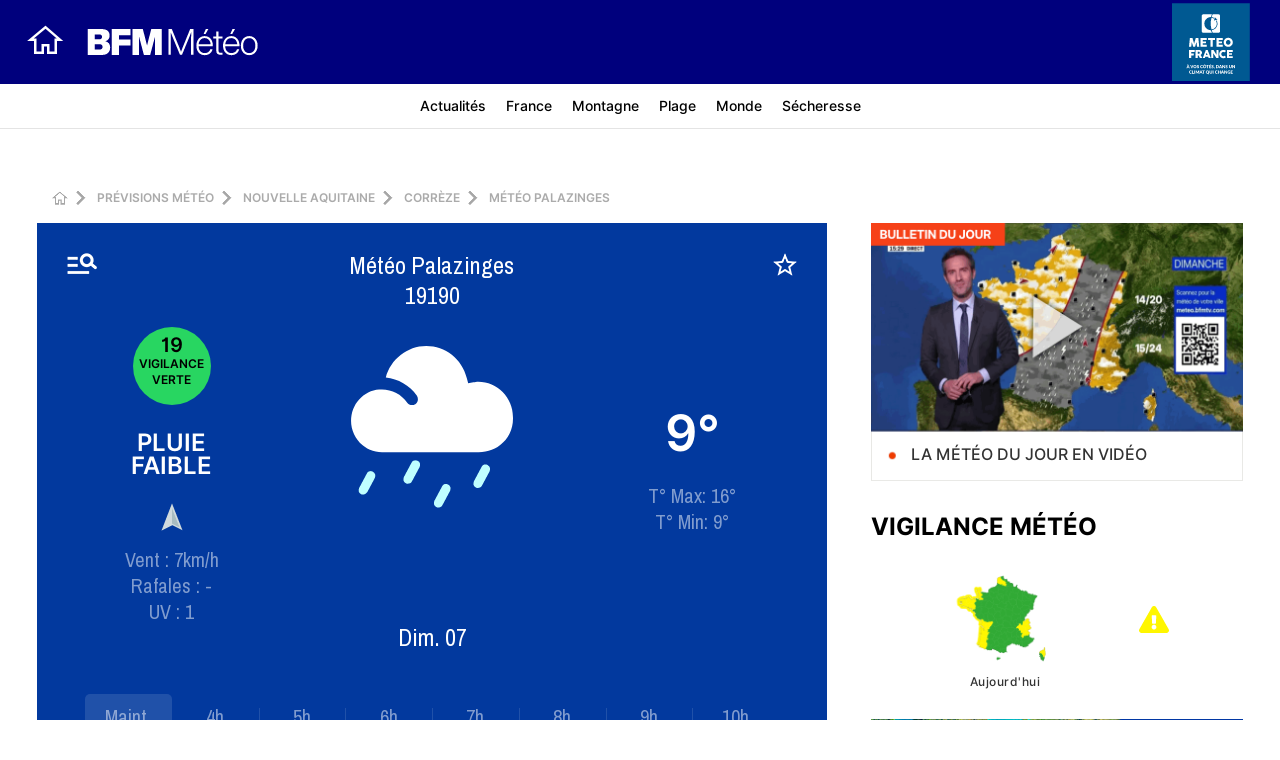

--- FILE ---
content_type: text/html; charset=UTF-8
request_url: https://meteo.bfmtv.com/previsions-meteo-france/ville/palazinges/191560
body_size: 59477
content:
<!DOCTYPE html>
<html lang="fr" dir="ltr">
  <head>
    <meta charset="utf-8" />
<script src="https://www.bfmtv.com/assets/partenaires/js/tc_NextInteractive_33.js"></script>
<link rel="canonical" href="https://meteo.bfmtv.com/previsions-meteo-france/ville/palazinges/191560" />
<meta name="description" content="Météo Palazinges : retrouvez les prévisions météo à 15 jours." />
<meta name="Generator" content="Drupal 8 (https://www.drupal.org)" />
<meta name="MobileOptimized" content="width" />
<meta name="HandheldFriendly" content="true" />
<meta name="viewport" content="width=device-width, initial-scale=1.0" />
<link rel="shortcut icon" href="/sites/meteo.bfmtv.com.wedevel.com/files/favicon.ico" type="image/vnd.microsoft.icon" />
<link rel="revision" href="https://meteo.bfmtv.com/previsions-meteo-france/ville/palazinges/191560" />
<link rel="preconnect" href="https://rpcache-aa.meteofrance.com" crossorigin="anonymous" />

    <title>Météo Palazinges - Prévisions météo Palazinges à 15 jours - BFMTV</title>
    <link rel="stylesheet" media="all" href="/sites/meteo.bfmtv.com.wedevel.com/files/css/css_z4t9KzZDbU3Mlfazla9BpmpFoJSLaVl0I4De9pMvmE8.css" />
<link rel="stylesheet" media="all" href="https://cdnjs.cloudflare.com/ajax/libs/jquery-autocomplete/1.0.7/jquery.auto-complete.min.css" />
<link rel="stylesheet" media="all" href="/sites/meteo.bfmtv.com.wedevel.com/files/css/css_UbvuunxNPOrbFHBAo4IN8lmPG1Vp8w9pSAEDXRH3zCs.css" />
<link rel="stylesheet" media="all" href="/sites/meteo.bfmtv.com.wedevel.com/files/css/css_JWqO96oSrHaGL8pceDB75ebxv-NNkgHtGpcZhcaCsNc.css" />

    
<!--[if lte IE 8]>
<script src="/sites/meteo.bfmtv.com.wedevel.com/files/js/js_VtafjXmRvoUgAzqzYTA3Wrjkx9wcWhjP0G4ZnnqRamA.js"></script>
<![endif]-->

    <meta name="viewport" content="width=device-width, initial-scale=1.0, maximum-scale=1.0, user-scalable=no">
    <meta name="HandheldFriendly" content="true" />
    <meta name="apple-touch-fullscreen" content="YES" />
    <meta name="robots" content="max-snippet:-1, max-image-preview:large, max-video-preview:10">
    <script src="https://ajax.googleapis.com/ajax/libs/jquery/2.2.0/jquery.min.js"></script>
    <script src="https://maxcdn.bootstrapcdn.com/bootstrap/3.3.6/js/bootstrap.min.js"></script>
    <link rel="stylesheet" href="//maxcdn.bootstrapcdn.com/font-awesome/4.3.0/css/font-awesome.min.css">

    <link rel="stylesheet" href="/themes/custom/meteofrance/assets_bfmtv/css/style_partenaire.css">
    <!-- <link rel="stylesheet" href="https://www.bfmtv.com/assets/css/style_partenaire.css"> -->
    <!-- FONTS -->
    <link href="https://fonts.googleapis.com/css?family=Archivo+Narrow:400,600,700&display=swap" rel="stylesheet">
    <script>
        window.reqConfig = [];
        window.reqConfig.envConfig = [];
    </script>
    <script type="text/javascript" async="async" src="//widgets.outbrain.com/outbrain.js"></script>
        <script type="application/javascript">var pubId="01BYK28ENND8X5G8K0AJ2DPK4E";function fail(i){var o=console.error;function n(n){try{n(i)}catch(i){o(i)}}o(i);var r=window.Hubvisor.cmd;window.Hubvisor=function(i,o,r){n(r)},window.Hubvisor.cmd=r;for(var d=0;d<window.Hubvisor.cmd.length;++d)n(window.Hubvisor.cmd[d]);window.Hubvisor.cmd={push:n}}window.Hubvisor=window.Hubvisor||function(){var i=arguments;window.Hubvisor.cmd.push(function(){window.Hubvisor.apply(null,i)})},window.Hubvisor.cmd=window.Hubvisor.cmd||[];var handle=setTimeout(fail.bind(null,new Error("Hubvisor loading timeout !")),3e3);function stopTimeout(){handle&&(clearTimeout(handle),handle=0)}var script=document.createElement("script");script.async=!0,script.src="https://cdn.hubvisor.io/wrapper/"+pubId+"/hubvisor.js",document.head.appendChild(script),script.addEventListener("error",function(){stopTimeout(),fail(new Error("Hubvisor loading failed !"))}),window.Hubvisor.cmd.push(function(){stopTimeout()});</script>
    <script type="application/javascript" src="//ced-ns.sascdn.com/diff/js/smart.js" async></script>
    <script type="application/javascript">
        var smartInit = true;
        // if (window.screen.width > 1023 && !false ){
        //     smartInit = false;
        // }
        if (smartInit) {
            let site_id = 244284;
            let page_id = 1177650;
            let format_id = [{ id : 98 }];
            if(window.screen.width > 1023){
                site_id = 244245;
                page_id = 1177630;
                format_id = [{ id : 98 }, { id : 95 },{ id : 291 }];
            }
            var sas = sas || {};
            sas.cmd = sas.cmd || [];
            sas.cmd.push(function() {
                sas.setup({ networkid: 13, domain: "//ww13.smartadserver.com/", async: true, renderMode: 2, inSequence : true });
            });
            Hubvisor('ready', null , function () {
              sas.cmd.push(function() {
                sas.call("onecall", {
                    siteId: site_id,
                    pageId: page_id,
                    formats: format_id,
                    target: ''
                });
              });
              sas.render();
            });
        }
    </script>
  </head>
  <body class="toolbar-themes toolbar-no-tabs toolbar-no-icons toolbar-themes-admin-theme--adminimal-theme">
    <a href="#main-content" class="visually-hidden focusable">
      Aller au contenu principal
    </a>
    
      <div class="dialog-off-canvas-main-canvas" data-off-canvas-main-canvas>
    <div id="svg_prites">
	<svg xmlns="http://www.w3.org/2000/svg"><symbol viewBox="0 0 40 42" id="shape-p1"><title>p1</title> <g> <g> <g> <path fill="#FFD406" d="M19.9,8.6c0.7,0,1.3-0.6,1.3-1.3V2.9c0-0.7-0.6-1.3-1.3-1.3c-0.7,0-1.3,0.6-1.3,1.3v4.3
				C18.7,7.9,19.2,8.6,19.9,8.6z"/> </g> <g> <path fill="#FFD406" d="M19.9,40.4c0.7,0,1.3-0.6,1.3-1.3v-4.3c0-0.7-0.6-1.3-1.3-1.3c-0.7,0-1.3,0.6-1.3,1.3v4.3
				C18.7,39.9,19.2,40.4,19.9,40.4z"/> </g> <g> <path fill="#FFD406" d="M29.5,12.7c0.3,0,0.6-0.1,0.9-0.4l2.9-3c0.5-0.5,0.5-1.3,0-1.8S32,7,31.5,7.5l-2.9,3
				c-0.5,0.5-0.5,1.3,0,1.8C28.9,12.6,29.2,12.7,29.5,12.7z"/> </g> <g> <path fill="#FFD406" d="M7.4,34.9c0.3,0,0.6-0.1,0.9-0.4l3-3.1c0.5-0.5,0.5-1.3,0-1.8s-1.3-0.5-1.8,0l-3,3.1
				c-0.5,0.5-0.5,1.3,0,1.8C6.8,34.9,7.1,34.9,7.4,34.9z"/> </g> <g> <path fill="#FFD406" d="M33.5,22.4h4.3c0.7,0,1.3-0.6,1.3-1.3s-0.6-1.3-1.3-1.3h-4.3c-0.7,0-1.3,0.6-1.3,1.3
				C32.3,21.8,32.8,22.4,33.5,22.4z"/> </g> <g> <path fill="#FFD406" d="M2.1,22.4h4.3c0.7,0,1.3-0.6,1.3-1.3s-0.6-1.3-1.3-1.3H2.1c-0.7,0-1.3,0.6-1.3,1.3S1.4,22.4,2.1,22.4z"/> </g> <g> <path fill="#FFD406" d="M32.4,34.9c0.3,0,0.6-0.1,0.9-0.4c0.5-0.5,0.5-1.3,0-1.8l-3-3.1c-0.5-0.5-1.3-0.5-1.8,0s-0.5,1.3,0,1.8
				l3,3C31.9,34.9,32.1,34.9,32.4,34.9z"/> </g> <g> <path fill="#FFD406" d="M10.4,12.8c0.3,0,0.6-0.1,0.9-0.4c0.5-0.5,0.5-1.3,0-1.8l-3-3c-0.5-0.5-1.3-0.5-1.8,0s-0.5,1.3,0,1.8l3,3
				C9.8,12.6,10.1,12.8,10.4,12.8z"/> </g> </g> <path fill="#FFD406" d="M11.4,21.1c0,4.8,3.8,8.6,8.5,8.6s8.5-3.9,8.5-8.6c0-4.8-3.8-8.6-8.5-8.6S11.4,16.3,11.4,21.1z"/> </g> </symbol><symbol viewBox="0 0 40 42" id="shape-p10"><title>p10</title> <g> <g> <path fill="#FFFFFF" d="M33.2,31.7H15.5c-3.2,0-5.7-2.6-5.7-5.8c0-1.5,0.5-2.8,1.5-3.9c1-1.1,2.3-1.7,3.7-1.8l0,0
			c0.2,0,0.3,0,0.5,0c1.8,0,3.6,0.9,4.6,2.4c0.2,0.3,0.6,0.5,0.9,0.5c0.2,0,0.4-0.1,0.6-0.2c0.5-0.4,0.6-1.1,0.3-1.6
			c-1.3-1.9-3.4-3.1-5.7-3.3c0.9-3.4,3.9-5.8,7.4-5.8s6.6,2.4,7.5,5.8l0.2,1l1-0.1c0.3,0,0.6-0.1,0.9-0.1c3.5,0,6.4,2.9,6.4,6.5
			C39.6,28.8,36.8,31.7,33.2,31.7z"/> <g> <path fill="#FFD406" d="M15.1,0.1c-0.5,0-1,0.4-1,1v3.3c0,0.5,0.4,1,1,1c0.5,0,1-0.4,1-1V1.1C16.1,0.5,15.6,0.1,15.1,0.1z"/> <path fill="#FFD406" d="M24,4.5l-2.3,2.3c-0.4,0.4-0.4,1,0,1.4c0.2,0.2,0.4,0.3,0.7,0.3c0.2,0,0.5-0.1,0.7-0.3l2.3-2.3
				c0.4-0.4,0.4-1,0-1.4C25,4.2,24.4,4.2,24,4.5z"/> <path fill="#FFD406" d="M7.2,21.6L4.9,24c-0.4,0.4-0.4,1,0,1.4c0.2,0.2,0.4,0.3,0.7,0.3c0.2,0,0.5-0.1,0.7-0.3l1.5-1.6
				c0.2-0.7,0.5-1.4,0.8-2.1v-0.1C8.1,21.2,7.5,21.2,7.2,21.6z"/> <path fill="#FFD406" d="M4.7,14H1.4c-0.5,0-1,0.4-1,1c0,0.5,0.4,1,1,1h3.3c0.5,0,1-0.4,1-1C5.6,14.4,5.2,14,4.7,14z"/> <path fill="#FFD406" d="M6.2,4.5c-0.4-0.4-1-0.4-1.4,0s-0.4,1,0,1.4l2.3,2.3c0.2,0.2,0.4,0.3,0.7,0.3c0.2,0,0.5-0.1,0.7-0.3
				c0.4-0.4,0.4-1,0-1.4L6.2,4.5z"/> <path fill="#FFD406" d="M15.1,8.3c-3.6,0-6.6,3-6.6,6.6c0,1.8,0.7,3.4,1.8,4.6c1-0.9,2.2-1.5,3.5-1.8c0.4-2.1,1.5-4,3.1-5.5
				c0.9-0.8,1.9-1.4,2.9-1.9C18.7,9.1,17,8.3,15.1,8.3z"/> </g> </g> <g> <g> <path fill="#E62E20" d="M32.5,35.5c-2.2,0-4.4,0-6.6,0c-0.1,0-0.1,0-0.2,0c-0.3-0.1-0.4-0.4-0.2-0.7c0.2-0.4,0.5-0.8,0.7-1.2
				c0.9-1.4,1.8-2.9,2.7-4.3c0.7-1.2,1.5-2.4,2.2-3.6c0.3-0.5,0.6-1,0.9-1.5c0.1-0.1,0.1-0.2,0.2-0.2c0.2-0.2,0.5-0.1,0.7,0.1
				c0.3,0.4,0.5,0.8,0.8,1.3c0.5,0.9,1.1,1.8,1.6,2.6c0.8,1.2,1.5,2.5,2.3,3.7c0.6,1,1.2,1.9,1.8,2.9c0,0.1,0.1,0.1,0.1,0.2
				c0.2,0.3,0,0.6-0.4,0.6c-0.1,0-0.2,0-0.2,0C36.8,35.5,34.6,35.5,32.5,35.5z"/> <path fill="#FFFFFF" d="M32.5,26.2c1.7,2.7,3.3,5.3,4.9,8c-3.3,0-6.6,0-9.9,0C29.2,31.5,30.8,28.9,32.5,26.2z"/> </g> <g> <path fill="none" stroke="#000100" stroke-width="1.004" stroke-linecap="round" stroke-miterlimit="10" d="M33.6,28.9
				c-3.3,1.9,3.8,1,1,4.8"/> <path fill="none" stroke="#000100" stroke-width="1.004" stroke-linecap="round" stroke-miterlimit="10" d="M32,28.9
				c-3.7,2.4,2.9,1.5-2.3,4.8"/> </g> </g> <g> <g> <path fill="#BFFFFF" d="M12.8,37.5c-0.1,0-0.3,0-0.4-0.1c-0.4-0.2-0.6-0.7-0.3-1.1l1.4-2.6c0.2-0.4,0.7-0.6,1.1-0.4
				c0.4,0.2,0.6,0.7,0.3,1.1L13.5,37C13.4,37.3,13.1,37.5,12.8,37.5z"/> </g> <g> <path fill="#BFFFFF" d="M19.8,36.8c-0.1,0-0.3,0-0.4-0.1c-0.4-0.2-0.6-0.7-0.3-1.1l1.4-2.6c0.2-0.4,0.7-0.6,1.1-0.4
				c0.4,0.2,0.6,0.7,0.3,1.1l-1.4,2.6C20.4,36.7,20.1,36.8,19.8,36.8z"/> </g> <g> <path fill="#BFFFFF" d="M16.1,41.9c-0.1,0-0.3,0-0.4-0.1c-0.4-0.2-0.6-0.7-0.3-1.1l1.4-2.6c0.2-0.4,0.7-0.6,1.1-0.4
				c0.4,0.2,0.6,0.7,0.3,1.1l-1.4,2.6C16.7,41.7,16.4,41.9,16.1,41.9z"/> </g> <g> <path fill="#BFFFFF" d="M30.5,41.9c-0.1,0-0.3,0-0.4-0.1c-0.4-0.2-0.6-0.7-0.3-1.1l1.4-2.6c0.2-0.4,0.7-0.6,1.1-0.4
				c0.4,0.2,0.6,0.7,0.3,1.1l-1.4,2.6C31.1,41.7,30.8,41.9,30.5,41.9z"/> </g> <g> <path fill="#BFFFFF" d="M23.1,41.9c-0.1,0-0.3,0-0.4-0.1c-0.4-0.2-0.6-0.7-0.3-1.1l1.4-2.6c0.2-0.4,0.7-0.6,1.1-0.4
				c0.4,0.2,0.6,0.7,0.4,1.1l-1.4,2.6C23.7,41.7,23.4,41.9,23.1,41.9z"/> </g> </g> </g> </symbol><symbol viewBox="0 0 40 42" id="shape-p10bis"><title>p10bis</title> <g> <g> <path fill="#FFFFFF" d="M33.2,31.7H15.5c-3.2,0-5.7-2.6-5.7-5.8c0-1.5,0.5-2.8,1.5-3.9c1-1.1,2.3-1.7,3.7-1.8l0,0
			c0.2,0,0.3,0,0.5,0c1.8,0,3.6,0.9,4.6,2.4c0.2,0.3,0.6,0.5,0.9,0.5c0.2,0,0.4-0.1,0.6-0.2c0.5-0.4,0.6-1.1,0.3-1.6
			c-1.3-1.9-3.4-3.1-5.7-3.3c0.9-3.4,3.9-5.8,7.4-5.8s6.6,2.4,7.5,5.8l0.2,1l1-0.1c0.3,0,0.6-0.1,0.9-0.1c3.5,0,6.4,2.9,6.4,6.5
			C39.6,28.8,36.8,31.7,33.2,31.7z"/> <g> <path fill="#FFD406" d="M15.1,0.1c-0.5,0-1,0.4-1,1v3.3c0,0.5,0.4,1,1,1c0.5,0,1-0.4,1-1V1.1C16.1,0.5,15.6,0.1,15.1,0.1z"/> <path fill="#FFD406" d="M24,4.5l-2.3,2.3c-0.4,0.4-0.4,1,0,1.4c0.2,0.2,0.4,0.3,0.7,0.3c0.2,0,0.5-0.1,0.7-0.3l2.3-2.3
				c0.4-0.4,0.4-1,0-1.4C25,4.2,24.4,4.2,24,4.5z"/> <path fill="#FFD406" d="M7.2,21.6L4.9,24c-0.4,0.4-0.4,1,0,1.4c0.2,0.2,0.4,0.3,0.7,0.3c0.2,0,0.5-0.1,0.7-0.3l1.5-1.6
				c0.2-0.7,0.5-1.4,0.8-2.1v-0.1C8.1,21.2,7.5,21.2,7.2,21.6z"/> <path fill="#FFD406" d="M4.7,14H1.4c-0.5,0-1,0.4-1,1c0,0.5,0.4,1,1,1h3.3c0.5,0,1-0.4,1-1C5.6,14.4,5.2,14,4.7,14z"/> <path fill="#FFD406" d="M6.2,4.5c-0.4-0.4-1-0.4-1.4,0s-0.4,1,0,1.4l2.3,2.3c0.2,0.2,0.4,0.3,0.7,0.3c0.2,0,0.5-0.1,0.7-0.3
				c0.4-0.4,0.4-1,0-1.4L6.2,4.5z"/> <path fill="#FFD406" d="M15.1,8.3c-3.6,0-6.6,3-6.6,6.6c0,1.8,0.7,3.4,1.8,4.6c1-0.9,2.2-1.5,3.5-1.8c0.4-2.1,1.5-4,3.1-5.5
				c0.9-0.8,1.9-1.4,2.9-1.9C18.7,9.1,17,8.3,15.1,8.3z"/> </g> </g> <g> <g> <path fill="#E62E20" d="M32.5,35.5c-2.2,0-4.4,0-6.6,0c-0.1,0-0.1,0-0.2,0c-0.3-0.1-0.4-0.4-0.2-0.7c0.2-0.4,0.5-0.8,0.7-1.2
				c0.9-1.4,1.8-2.9,2.7-4.3c0.7-1.2,1.5-2.4,2.2-3.6c0.3-0.5,0.6-1,0.9-1.5c0.1-0.1,0.1-0.2,0.2-0.2c0.2-0.2,0.5-0.1,0.7,0.1
				c0.3,0.4,0.5,0.8,0.8,1.3c0.5,0.9,1.1,1.8,1.6,2.6c0.8,1.2,1.5,2.5,2.3,3.7c0.6,1,1.2,1.9,1.8,2.9c0,0.1,0.1,0.1,0.1,0.2
				c0.2,0.3,0,0.6-0.4,0.6c-0.1,0-0.2,0-0.2,0C36.8,35.5,34.6,35.5,32.5,35.5z"/> <path fill="#FFFFFF" d="M32.5,26.2c1.7,2.7,3.3,5.3,4.9,8c-3.3,0-6.6,0-9.9,0C29.2,31.5,30.8,28.9,32.5,26.2z"/> </g> <g> <path fill="none" stroke="#000100" stroke-width="1.004" stroke-linecap="round" stroke-miterlimit="10" d="M33.6,28.9
				c-3.3,1.9,3.8,1,1,4.8"/> <path fill="none" stroke="#000100" stroke-width="1.004" stroke-linecap="round" stroke-miterlimit="10" d="M32,28.9
				c-3.7,2.4,2.9,1.5-2.3,4.8"/> </g> </g> <g> <g> <path fill="#BFFFFF" d="M12.8,37.5c-0.1,0-0.3,0-0.4-0.1c-0.4-0.2-0.6-0.7-0.3-1.1l1.4-2.6c0.2-0.4,0.7-0.6,1.1-0.4
				c0.4,0.2,0.6,0.7,0.3,1.1L13.5,37C13.4,37.3,13.1,37.5,12.8,37.5z"/> </g> <g> <path fill="#BFFFFF" d="M19.8,36.8c-0.1,0-0.3,0-0.4-0.1c-0.4-0.2-0.6-0.7-0.3-1.1l1.4-2.6c0.2-0.4,0.7-0.6,1.1-0.4
				c0.4,0.2,0.6,0.7,0.3,1.1l-1.4,2.6C20.4,36.7,20.1,36.8,19.8,36.8z"/> </g> <g> <path fill="#BFFFFF" d="M16.1,41.9c-0.1,0-0.3,0-0.4-0.1c-0.4-0.2-0.6-0.7-0.3-1.1l1.4-2.6c0.2-0.4,0.7-0.6,1.1-0.4
				c0.4,0.2,0.6,0.7,0.3,1.1l-1.4,2.6C16.7,41.7,16.4,41.9,16.1,41.9z"/> </g> <g> <path fill="#BFFFFF" d="M30.5,41.9c-0.1,0-0.3,0-0.4-0.1c-0.4-0.2-0.6-0.7-0.3-1.1l1.4-2.6c0.2-0.4,0.7-0.6,1.1-0.4
				c0.4,0.2,0.6,0.7,0.3,1.1l-1.4,2.6C31.1,41.7,30.8,41.9,30.5,41.9z"/> </g> <g> <path fill="#BFFFFF" d="M23.1,41.9c-0.1,0-0.3,0-0.4-0.1c-0.4-0.2-0.6-0.7-0.3-1.1l1.4-2.6c0.2-0.4,0.7-0.6,1.1-0.4
				c0.4,0.2,0.6,0.7,0.4,1.1l-1.4,2.6C23.7,41.7,23.4,41.9,23.1,41.9z"/> </g> </g> </g> </symbol><symbol viewBox="0 0 40 42" id="shape-p10bisj"><title>p10bisj</title> <g> <g> <path fill="#FFFFFF" d="M33.2,31.7H15.5c-3.2,0-5.7-2.6-5.7-5.8c0-1.5,0.5-2.8,1.5-3.9c1-1.1,2.3-1.7,3.7-1.8l0,0
			c0.2,0,0.3,0,0.5,0c1.8,0,3.6,0.9,4.6,2.4c0.2,0.3,0.6,0.5,0.9,0.5c0.2,0,0.4-0.1,0.6-0.2c0.5-0.4,0.6-1.1,0.3-1.6
			c-1.3-1.9-3.4-3.1-5.7-3.3c0.9-3.4,3.9-5.8,7.4-5.8s6.6,2.4,7.5,5.8l0.2,1l1-0.1c0.3,0,0.6-0.1,0.9-0.1c3.5,0,6.4,2.9,6.4,6.5
			C39.6,28.8,36.8,31.7,33.2,31.7z"/> <g> <path fill="#FFD406" d="M15.1,0.1c-0.5,0-1,0.4-1,1v3.3c0,0.5,0.4,1,1,1c0.5,0,1-0.4,1-1V1.1C16.1,0.5,15.6,0.1,15.1,0.1z"/> <path fill="#FFD406" d="M24,4.5l-2.3,2.3c-0.4,0.4-0.4,1,0,1.4c0.2,0.2,0.4,0.3,0.7,0.3c0.2,0,0.5-0.1,0.7-0.3l2.3-2.3
				c0.4-0.4,0.4-1,0-1.4C25,4.2,24.4,4.2,24,4.5z"/> <path fill="#FFD406" d="M7.2,21.6L4.9,24c-0.4,0.4-0.4,1,0,1.4c0.2,0.2,0.4,0.3,0.7,0.3c0.2,0,0.5-0.1,0.7-0.3l1.5-1.6
				c0.2-0.7,0.5-1.4,0.8-2.1v-0.1C8.1,21.2,7.5,21.2,7.2,21.6z"/> <path fill="#FFD406" d="M4.7,14H1.4c-0.5,0-1,0.4-1,1c0,0.5,0.4,1,1,1h3.3c0.5,0,1-0.4,1-1C5.6,14.4,5.2,14,4.7,14z"/> <path fill="#FFD406" d="M6.2,4.5c-0.4-0.4-1-0.4-1.4,0s-0.4,1,0,1.4l2.3,2.3c0.2,0.2,0.4,0.3,0.7,0.3c0.2,0,0.5-0.1,0.7-0.3
				c0.4-0.4,0.4-1,0-1.4L6.2,4.5z"/> <path fill="#FFD406" d="M15.1,8.3c-3.6,0-6.6,3-6.6,6.6c0,1.8,0.7,3.4,1.8,4.6c1-0.9,2.2-1.5,3.5-1.8c0.4-2.1,1.5-4,3.1-5.5
				c0.9-0.8,1.9-1.4,2.9-1.9C18.7,9.1,17,8.3,15.1,8.3z"/> </g> </g> <g> <g> <path fill="#E62E20" d="M32.5,35.5c-2.2,0-4.4,0-6.6,0c-0.1,0-0.1,0-0.2,0c-0.3-0.1-0.4-0.4-0.2-0.7c0.2-0.4,0.5-0.8,0.7-1.2
				c0.9-1.4,1.8-2.9,2.7-4.3c0.7-1.2,1.5-2.4,2.2-3.6c0.3-0.5,0.6-1,0.9-1.5c0.1-0.1,0.1-0.2,0.2-0.2c0.2-0.2,0.5-0.1,0.7,0.1
				c0.3,0.4,0.5,0.8,0.8,1.3c0.5,0.9,1.1,1.8,1.6,2.6c0.8,1.2,1.5,2.5,2.3,3.7c0.6,1,1.2,1.9,1.8,2.9c0,0.1,0.1,0.1,0.1,0.2
				c0.2,0.3,0,0.6-0.4,0.6c-0.1,0-0.2,0-0.2,0C36.8,35.5,34.6,35.5,32.5,35.5z"/> <path fill="#FFFFFF" d="M32.5,26.2c1.7,2.7,3.3,5.3,4.9,8c-3.3,0-6.6,0-9.9,0C29.2,31.5,30.8,28.9,32.5,26.2z"/> </g> <g> <path fill="none" stroke="#000100" stroke-width="1.004" stroke-linecap="round" stroke-miterlimit="10" d="M33.6,28.9
				c-3.3,1.9,3.8,1,1,4.8"/> <path fill="none" stroke="#000100" stroke-width="1.004" stroke-linecap="round" stroke-miterlimit="10" d="M32,28.9
				c-3.7,2.4,2.9,1.5-2.3,4.8"/> </g> </g> <g> <g> <path fill="#BFFFFF" d="M12.8,37.5c-0.1,0-0.3,0-0.4-0.1c-0.4-0.2-0.6-0.7-0.3-1.1l1.4-2.6c0.2-0.4,0.7-0.6,1.1-0.4
				c0.4,0.2,0.6,0.7,0.3,1.1L13.5,37C13.4,37.3,13.1,37.5,12.8,37.5z"/> </g> <g> <path fill="#BFFFFF" d="M19.8,36.8c-0.1,0-0.3,0-0.4-0.1c-0.4-0.2-0.6-0.7-0.3-1.1l1.4-2.6c0.2-0.4,0.7-0.6,1.1-0.4
				c0.4,0.2,0.6,0.7,0.3,1.1l-1.4,2.6C20.4,36.7,20.1,36.8,19.8,36.8z"/> </g> <g> <path fill="#BFFFFF" d="M16.1,41.9c-0.1,0-0.3,0-0.4-0.1c-0.4-0.2-0.6-0.7-0.3-1.1l1.4-2.6c0.2-0.4,0.7-0.6,1.1-0.4
				c0.4,0.2,0.6,0.7,0.3,1.1l-1.4,2.6C16.7,41.7,16.4,41.9,16.1,41.9z"/> </g> <g> <path fill="#BFFFFF" d="M30.5,41.9c-0.1,0-0.3,0-0.4-0.1c-0.4-0.2-0.6-0.7-0.3-1.1l1.4-2.6c0.2-0.4,0.7-0.6,1.1-0.4
				c0.4,0.2,0.6,0.7,0.3,1.1l-1.4,2.6C31.1,41.7,30.8,41.9,30.5,41.9z"/> </g> <g> <path fill="#BFFFFF" d="M23.1,41.9c-0.1,0-0.3,0-0.4-0.1c-0.4-0.2-0.6-0.7-0.3-1.1l1.4-2.6c0.2-0.4,0.7-0.6,1.1-0.4
				c0.4,0.2,0.6,0.7,0.4,1.1l-1.4,2.6C23.7,41.7,23.4,41.9,23.1,41.9z"/> </g> </g> </g> </symbol><symbol viewBox="0 0 40 42" id="shape-p10bisn"><title>p10bisn</title> <g> <g> <g> <g> <path fill="#BFFFFF" d="M10.6,37.3c-0.1,0-0.3,0-0.4-0.1c-0.4-0.2-0.6-0.7-0.3-1.1l1.4-2.6c0.2-0.4,0.7-0.6,1.1-0.4
					c0.4,0.2,0.6,0.7,0.3,1.1l-1.4,2.6C11.2,37.3,10.9,37.3,10.6,37.3z"/> </g> <g> <path fill="#BFFFFF" d="M17.6,36.8c-0.1,0-0.3,0-0.4-0.1c-0.4-0.2-0.6-0.7-0.3-1.1l1.4-2.6c0.2-0.4,0.7-0.6,1.1-0.4
					c0.4,0.2,0.6,0.7,0.3,1.1l-1.4,2.6C18.2,36.7,17.9,36.8,17.6,36.8z"/> </g> <g> <path fill="#BFFFFF" d="M13.8,41.8c-0.1,0-0.3,0-0.4-0.1c-0.4-0.2-0.6-0.7-0.3-1.1l1.4-2.6c0.2-0.4,0.7-0.6,1.1-0.4
					c0.4,0.2,0.6,0.7,0.3,1.1l-1.4,2.6C14.4,41.7,14.1,41.8,13.8,41.8z"/> </g> <g> <path fill="#BFFFFF" d="M28.3,41.8c-0.1,0-0.3,0-0.4-0.1c-0.4-0.2-0.6-0.7-0.3-1.1l1.4-2.6c0.2-0.4,0.7-0.6,1.1-0.4
					c0.4,0.2,0.6,0.7,0.3,1.1L29,41.3C28.8,41.7,28.6,41.8,28.3,41.8z"/> </g> <g> <path fill="#BFFFFF" d="M20.9,41.8c-0.1,0-0.3,0-0.4-0.1c-0.4-0.2-0.6-0.7-0.3-1.1l1.4-2.6c0.2-0.4,0.7-0.6,1.1-0.4
					c0.4,0.2,0.6,0.7,0.4,1.1l-1.4,2.6C21.4,41.7,21.2,41.8,20.9,41.8z"/> </g> </g> <g> <path fill="#FFFFFF" d="M31,31.7H13.3c-3.2,0-5.7-2.6-5.7-5.8c0-1.5,0.5-2.8,1.5-3.9c1-1.1,2.3-1.7,3.7-1.8l0,0
				c0.2,0,0.3,0,0.5,0c1.8,0,3.6,0.9,4.6,2.4c0.2,0.3,0.6,0.5,0.9,0.5c0.2,0,0.4-0.1,0.6-0.2c0.5-0.4,0.6-1.1,0.3-1.6
				c-1.3-1.9-3.4-3.1-5.7-3.3c0.9-3.4,3.9-5.8,7.4-5.8s6.6,2.4,7.5,5.8l0.2,1l1-0.1c0.3,0,0.6-0.1,0.9-0.1c3.5,0,6.4,2.9,6.4,6.5
				C37.4,28.8,34.5,31.7,31,31.7z"/> <g> <path fill="#FEFCE7" d="M13.5,7.2c-1.1-0.1-2.2-0.1-3.3,0.2C5,8.6,1.8,13.8,3,19c0.4,1.8,1.4,3.4,2.6,4.6c0.3-1.3,1-2.4,1.9-3.4
					c0.7-0.7,1.4-1.3,2.3-1.7c-0.1-0.3-0.2-0.6-0.3-1C8.4,13.3,10.2,9.3,13.5,7.2z"/> <path fill="#FFFFFF" d="M25,6c0-0.3-0.2-0.6-0.6-0.6c-0.3,0-0.6,0.2-0.6,0.6v0.4h1.1V6H25z"/> <path fill="#FFFFFF" d="M23.9,7.8c0,0.3,0.2,0.6,0.6,0.6c0.3,0,0.6-0.2,0.6-0.6V7.4H24v0.4H23.9z"/> <path fill="#FFFFFF" d="M23.5,6.3c-0.3,0-0.6,0.2-0.6,0.6c0,0.3,0.2,0.6,0.6,0.6h0.4V6.4L23.5,6.3L23.5,6.3z"/> <path fill="#FFFFFF" d="M25.4,6.3H25v1.1h0.4c0.3,0,0.6-0.2,0.6-0.6C25.9,6.7,25.7,6.3,25.4,6.3z"/> <rect x="23.9" y="6.3" fill="#FFFFFF" width="1.1" height="1.1"/> <path fill="#FFFFFF" d="M6.2,2.8c0,0.3,0.2,0.6,0.6,0.6c0.3,0,0.6-0.2,0.6-0.6V2.3H6.3v0.4H6.2z"/> <path fill="#FFFFFF" d="M7.3,0.8c0-0.3-0.2-0.6-0.6-0.6c-0.3,0-0.6,0.2-0.6,0.6v0.4h1.1V0.8H7.3z"/> <path fill="#FFFFFF" d="M7.7,1.3H7.3v1.1h0.4c0.3,0,0.6-0.2,0.6-0.6C8.2,1.5,8,1.3,7.7,1.3z"/> <path fill="#FFFFFF" d="M5.8,1.3c-0.3,0-0.6,0.2-0.6,0.6c0,0.3,0.2,0.6,0.6,0.6h0.4V1.3L5.8,1.3L5.8,1.3z"/> <rect x="6.2" y="1.3" fill="#FFFFFF" width="1.1" height="1.1"/> </g> </g> </g> <g> <g> <path fill="#E62E20" d="M30.4,35.5c-2.2,0-4.4,0-6.6,0c-0.1,0-0.1,0-0.2,0c-0.3-0.1-0.4-0.4-0.2-0.7c0.2-0.4,0.5-0.8,0.7-1.2
				c0.9-1.4,1.8-2.9,2.7-4.3c0.7-1.2,1.5-2.4,2.2-3.6c0.3-0.5,0.6-1,0.9-1.5C30,24.1,30,24,30.1,24c0.2-0.2,0.5-0.1,0.7,0.1
				c0.3,0.4,0.5,0.8,0.8,1.3c0.5,0.9,1.1,1.8,1.6,2.6c0.8,1.2,1.5,2.5,2.3,3.7c0.6,1,1.2,1.9,1.8,2.9c0,0.1,0.1,0.1,0.1,0.2
				c0.2,0.3,0,0.6-0.4,0.6c-0.1,0-0.2,0-0.2,0C34.7,35.5,32.6,35.5,30.4,35.5z"/> <path fill="#FFFFFF" d="M30.4,26.2c1.7,2.7,3.3,5.3,4.9,8c-3.3,0-6.6,0-9.9,0C27.1,31.5,28.7,28.8,30.4,26.2z"/> </g> <g> <path fill="none" stroke="#000100" stroke-width="1.004" stroke-linecap="round" stroke-miterlimit="10" d="M31.5,28.8
				c-3.3,1.9,3.8,1,1,4.8"/> <path fill="none" stroke="#000100" stroke-width="1.004" stroke-linecap="round" stroke-miterlimit="10" d="M29.9,28.8
				c-3.7,2.4,2.9,1.5-2.3,4.8"/> </g> </g> </g> </symbol><symbol viewBox="0 0 40 42" id="shape-p10j"><title>p10j</title> <g> <g> <path fill="#FFFFFF" d="M33.2,31.7H15.5c-3.2,0-5.7-2.6-5.7-5.8c0-1.5,0.5-2.8,1.5-3.9c1-1.1,2.3-1.7,3.7-1.8l0,0
			c0.2,0,0.3,0,0.5,0c1.8,0,3.6,0.9,4.6,2.4c0.2,0.3,0.6,0.5,0.9,0.5c0.2,0,0.4-0.1,0.6-0.2c0.5-0.4,0.6-1.1,0.3-1.6
			c-1.3-1.9-3.4-3.1-5.7-3.3c0.9-3.4,3.9-5.8,7.4-5.8s6.6,2.4,7.5,5.8l0.2,1l1-0.1c0.3,0,0.6-0.1,0.9-0.1c3.5,0,6.4,2.9,6.4,6.5
			C39.6,28.8,36.8,31.7,33.2,31.7z"/> <g> <path fill="#FFD406" d="M15.1,0.1c-0.5,0-1,0.4-1,1v3.3c0,0.5,0.4,1,1,1c0.5,0,1-0.4,1-1V1.1C16.1,0.5,15.6,0.1,15.1,0.1z"/> <path fill="#FFD406" d="M24,4.5l-2.3,2.3c-0.4,0.4-0.4,1,0,1.4c0.2,0.2,0.4,0.3,0.7,0.3c0.2,0,0.5-0.1,0.7-0.3l2.3-2.3
				c0.4-0.4,0.4-1,0-1.4C25,4.2,24.4,4.2,24,4.5z"/> <path fill="#FFD406" d="M7.2,21.6L4.9,24c-0.4,0.4-0.4,1,0,1.4c0.2,0.2,0.4,0.3,0.7,0.3c0.2,0,0.5-0.1,0.7-0.3l1.5-1.6
				c0.2-0.7,0.5-1.4,0.8-2.1v-0.1C8.1,21.2,7.5,21.2,7.2,21.6z"/> <path fill="#FFD406" d="M4.7,14H1.4c-0.5,0-1,0.4-1,1c0,0.5,0.4,1,1,1h3.3c0.5,0,1-0.4,1-1C5.6,14.4,5.2,14,4.7,14z"/> <path fill="#FFD406" d="M6.2,4.5c-0.4-0.4-1-0.4-1.4,0s-0.4,1,0,1.4l2.3,2.3c0.2,0.2,0.4,0.3,0.7,0.3c0.2,0,0.5-0.1,0.7-0.3
				c0.4-0.4,0.4-1,0-1.4L6.2,4.5z"/> <path fill="#FFD406" d="M15.1,8.3c-3.6,0-6.6,3-6.6,6.6c0,1.8,0.7,3.4,1.8,4.6c1-0.9,2.2-1.5,3.5-1.8c0.4-2.1,1.5-4,3.1-5.5
				c0.9-0.8,1.9-1.4,2.9-1.9C18.7,9.1,17,8.3,15.1,8.3z"/> </g> </g> <g> <g> <path fill="#E62E20" d="M32.5,35.5c-2.2,0-4.4,0-6.6,0c-0.1,0-0.1,0-0.2,0c-0.3-0.1-0.4-0.4-0.2-0.7c0.2-0.4,0.5-0.8,0.7-1.2
				c0.9-1.4,1.8-2.9,2.7-4.3c0.7-1.2,1.5-2.4,2.2-3.6c0.3-0.5,0.6-1,0.9-1.5c0.1-0.1,0.1-0.2,0.2-0.2c0.2-0.2,0.5-0.1,0.7,0.1
				c0.3,0.4,0.5,0.8,0.8,1.3c0.5,0.9,1.1,1.8,1.6,2.6c0.8,1.2,1.5,2.5,2.3,3.7c0.6,1,1.2,1.9,1.8,2.9c0,0.1,0.1,0.1,0.1,0.2
				c0.2,0.3,0,0.6-0.4,0.6c-0.1,0-0.2,0-0.2,0C36.8,35.5,34.6,35.5,32.5,35.5z"/> <path fill="#FFFFFF" d="M32.5,26.2c1.7,2.7,3.3,5.3,4.9,8c-3.3,0-6.6,0-9.9,0C29.2,31.5,30.8,28.9,32.5,26.2z"/> </g> <g> <path fill="none" stroke="#000100" stroke-width="1.004" stroke-linecap="round" stroke-miterlimit="10" d="M33.6,28.9
				c-3.3,1.9,3.8,1,1,4.8"/> <path fill="none" stroke="#000100" stroke-width="1.004" stroke-linecap="round" stroke-miterlimit="10" d="M32,28.9
				c-3.7,2.4,2.9,1.5-2.3,4.8"/> </g> </g> <g> <g> <path fill="#BFFFFF" d="M12.8,37.5c-0.1,0-0.3,0-0.4-0.1c-0.4-0.2-0.6-0.7-0.3-1.1l1.4-2.6c0.2-0.4,0.7-0.6,1.1-0.4
				c0.4,0.2,0.6,0.7,0.3,1.1L13.5,37C13.4,37.3,13.1,37.5,12.8,37.5z"/> </g> <g> <path fill="#BFFFFF" d="M19.8,36.8c-0.1,0-0.3,0-0.4-0.1c-0.4-0.2-0.6-0.7-0.3-1.1l1.4-2.6c0.2-0.4,0.7-0.6,1.1-0.4
				c0.4,0.2,0.6,0.7,0.3,1.1l-1.4,2.6C20.4,36.7,20.1,36.8,19.8,36.8z"/> </g> <g> <path fill="#BFFFFF" d="M16.1,41.9c-0.1,0-0.3,0-0.4-0.1c-0.4-0.2-0.6-0.7-0.3-1.1l1.4-2.6c0.2-0.4,0.7-0.6,1.1-0.4
				c0.4,0.2,0.6,0.7,0.3,1.1l-1.4,2.6C16.7,41.7,16.4,41.9,16.1,41.9z"/> </g> <g> <path fill="#BFFFFF" d="M30.5,41.9c-0.1,0-0.3,0-0.4-0.1c-0.4-0.2-0.6-0.7-0.3-1.1l1.4-2.6c0.2-0.4,0.7-0.6,1.1-0.4
				c0.4,0.2,0.6,0.7,0.3,1.1l-1.4,2.6C31.1,41.7,30.8,41.9,30.5,41.9z"/> </g> <g> <path fill="#BFFFFF" d="M23.1,41.9c-0.1,0-0.3,0-0.4-0.1c-0.4-0.2-0.6-0.7-0.3-1.1l1.4-2.6c0.2-0.4,0.7-0.6,1.1-0.4
				c0.4,0.2,0.6,0.7,0.4,1.1l-1.4,2.6C23.7,41.7,23.4,41.9,23.1,41.9z"/> </g> </g> </g> </symbol><symbol viewBox="0 0 40 42" id="shape-p10n"><title>p10n</title> <g> <g> <g> <g> <path fill="#BFFFFF" d="M10.5,37.3c-0.1,0-0.3,0-0.4-0.1c-0.4-0.2-0.6-0.7-0.3-1.1l1.4-2.6c0.2-0.4,0.7-0.6,1.1-0.4
					c0.4,0.2,0.6,0.7,0.3,1.1l-1.4,2.6C11.1,37.3,10.8,37.3,10.5,37.3z"/> </g> <g> <path fill="#BFFFFF" d="M17.5,36.8c-0.1,0-0.3,0-0.4-0.1c-0.4-0.2-0.6-0.7-0.3-1.1l1.4-2.6c0.2-0.4,0.7-0.6,1.1-0.4
					c0.4,0.2,0.6,0.7,0.3,1.1l-1.4,2.6C18.1,36.7,17.8,36.8,17.5,36.8z"/> </g> <g> <path fill="#BFFFFF" d="M13.7,41.8c-0.1,0-0.3,0-0.4-0.1c-0.4-0.2-0.6-0.7-0.3-1.1l1.4-2.6c0.2-0.4,0.7-0.6,1.1-0.4
					c0.4,0.2,0.6,0.7,0.3,1.1l-1.4,2.6C14.3,41.7,14,41.8,13.7,41.8z"/> </g> <g> <path fill="#BFFFFF" d="M28.2,41.8c-0.1,0-0.3,0-0.4-0.1c-0.4-0.2-0.6-0.7-0.3-1.1l1.4-2.6c0.2-0.4,0.7-0.6,1.1-0.4
					c0.4,0.2,0.6,0.7,0.3,1.1l-1.4,2.6C28.7,41.7,28.5,41.8,28.2,41.8z"/> </g> <g> <path fill="#BFFFFF" d="M20.8,41.8c-0.1,0-0.3,0-0.4-0.1c-0.4-0.2-0.6-0.7-0.3-1.1l1.4-2.6c0.2-0.4,0.7-0.6,1.1-0.4
					c0.4,0.2,0.6,0.7,0.4,1.1l-1.4,2.6C21.3,41.7,21.1,41.8,20.8,41.8z"/> </g> </g> <g> <path fill="#FFFFFF" d="M30.9,31.7H13.2c-3.2,0-5.7-2.6-5.7-5.8C7.5,24.4,8,23.1,9,22c1-1.1,2.3-1.7,3.7-1.8l0,0
				c0.2,0,0.3,0,0.5,0c1.8,0,3.6,0.9,4.6,2.4c0.2,0.3,0.6,0.5,0.9,0.5c0.2,0,0.4-0.1,0.6-0.2c0.5-0.4,0.6-1.1,0.3-1.6
				c-1.3-1.9-3.4-3.1-5.7-3.3c0.9-3.4,3.9-5.8,7.4-5.8s6.6,2.4,7.5,5.8l0.2,1l1-0.1c0.3,0,0.6-0.1,0.9-0.1c3.5,0,6.4,2.9,6.4,6.5
				C37.3,28.8,34.4,31.7,30.9,31.7z"/> <g> <path fill="#FEFCE7" d="M13.4,7.2c-1.1-0.1-2.2-0.1-3.3,0.2C4.9,8.6,1.7,13.8,2.9,19c0.4,1.8,1.4,3.4,2.6,4.6
					c0.3-1.3,1-2.4,1.9-3.4c0.7-0.7,1.4-1.3,2.3-1.7c-0.1-0.3-0.2-0.6-0.3-1C8.3,13.3,10.1,9.3,13.4,7.2z"/> <path fill="#FFFFFF" d="M24.9,6c0-0.3-0.2-0.6-0.6-0.6c-0.3,0-0.6,0.2-0.6,0.6v0.4h1.1V6H24.9z"/> <path fill="#FFFFFF" d="M23.8,7.8c0,0.3,0.2,0.6,0.6,0.6c0.3,0,0.6-0.2,0.6-0.6V7.4h-1.1v0.4H23.8z"/> <path fill="#FFFFFF" d="M23.4,6.3c-0.3,0-0.6,0.2-0.6,0.6c0,0.3,0.2,0.6,0.6,0.6h0.4V6.4L23.4,6.3L23.4,6.3z"/> <path fill="#FFFFFF" d="M25.3,6.3h-0.4v1.1h0.4c0.3,0,0.6-0.2,0.6-0.6C25.8,6.7,25.6,6.3,25.3,6.3z"/> <rect x="23.8" y="6.3" fill="#FFFFFF" width="1.1" height="1.1"/> <path fill="#FFFFFF" d="M6.1,2.8c0,0.3,0.2,0.6,0.6,0.6c0.3,0,0.6-0.2,0.6-0.6V2.3H6.2v0.4H6.1z"/> <path fill="#FFFFFF" d="M7.2,0.8c0-0.3-0.2-0.6-0.6-0.6C6.3,0.3,6,0.5,6,0.8v0.4h1.1V0.8H7.2z"/> <path fill="#FFFFFF" d="M7.6,1.3H7.2v1.1h0.4c0.3,0,0.6-0.2,0.6-0.6C8.1,1.5,7.9,1.3,7.6,1.3z"/> <path fill="#FFFFFF" d="M5.7,1.3c-0.3,0-0.6,0.2-0.6,0.6c0,0.3,0.2,0.6,0.6,0.6h0.4V1.3L5.7,1.3L5.7,1.3z"/> <rect x="6.1" y="1.3" fill="#FFFFFF" width="1.1" height="1.1"/> </g> </g> </g> <g> <g> <path fill="#E62E20" d="M30.3,35.5c-2.2,0-4.4,0-6.6,0c-0.1,0-0.1,0-0.2,0c-0.3-0.1-0.4-0.4-0.2-0.7c0.2-0.4,0.5-0.8,0.7-1.2
				c0.9-1.4,1.8-2.9,2.7-4.3c0.7-1.2,1.5-2.4,2.2-3.6c0.3-0.5,0.6-1,0.9-1.5c0.1-0.1,0.1-0.2,0.2-0.2c0.2-0.2,0.5-0.1,0.7,0.1
				c0.3,0.4,0.5,0.8,0.8,1.3c0.5,0.9,1.1,1.8,1.6,2.6c0.8,1.2,1.5,2.5,2.3,3.7c0.6,1,1.2,1.9,1.8,2.9c0,0.1,0.1,0.1,0.1,0.2
				c0.2,0.3,0,0.6-0.4,0.6c-0.1,0-0.2,0-0.2,0C34.6,35.5,32.5,35.5,30.3,35.5z"/> <path fill="#FFFFFF" d="M30.3,26.2c1.7,2.7,3.3,5.3,4.9,8c-3.3,0-6.6,0-9.9,0C27,31.5,28.6,28.8,30.3,26.2z"/> </g> <g> <path fill="none" stroke="#000100" stroke-width="1.004" stroke-linecap="round" stroke-miterlimit="10" d="M31.4,28.8
				c-3.3,1.9,3.8,1,1,4.8"/> <path fill="none" stroke="#000100" stroke-width="1.004" stroke-linecap="round" stroke-miterlimit="10" d="M29.8,28.8
				c-3.7,2.4,2.9,1.5-2.3,4.8"/> </g> </g> </g> </symbol><symbol viewBox="0 0 40 42" id="shape-p11"><title>p11</title> <g> <g> <g> <g> <path fill="#BFFFFF" d="M5.9,33.3c-0.2,0-0.3,0-0.5-0.1c-0.5-0.3-0.7-0.9-0.4-1.3l1.6-3.1c0.3-0.5,0.8-0.7,1.3-0.4
					s0.7,0.9,0.4,1.3l-1.6,3.1C6.6,33.1,6.2,33.3,5.9,33.3z"/> </g> <g> <path fill="#BFFFFF" d="M14.1,32.5c-0.2,0-0.3,0-0.5-0.1c-0.5-0.3-0.7-0.9-0.4-1.3l1.6-3.1c0.3-0.5,0.8-0.7,1.3-0.4
					s0.7,0.9,0.4,1.3L14.9,32C14.8,32.3,14.5,32.5,14.1,32.5z"/> </g> <g> <path fill="#BFFFFF" d="M9.7,38.5c-0.2,0-0.3,0-0.5-0.1c-0.5-0.3-0.7-0.9-0.4-1.3l1.6-3.1c0.3-0.5,0.8-0.7,1.3-0.4
					s0.7,0.9,0.4,1.3L10.5,38C10.4,38.3,10,38.5,9.7,38.5z"/> </g> <g> <path fill="#BFFFFF" d="M26.7,38.5c-0.2,0-0.3,0-0.5-0.1c-0.5-0.3-0.7-0.9-0.4-1.3l1.6-3.1c0.3-0.5,0.8-0.7,1.3-0.4
					s0.7,0.9,0.4,1.3L27.5,38C27.4,38.3,27.1,38.5,26.7,38.5z"/> </g> <g> <path fill="#BFFFFF" d="M18,38.5c-0.2,0-0.3,0-0.5-0.1c-0.5-0.3-0.7-0.8-0.4-1.3l1.6-3.1c0.3-0.5,0.8-0.7,1.3-0.4
					c0.5,0.2,0.7,0.8,0.4,1.3L18.8,38C18.7,38.3,18.3,38.5,18,38.5z"/> </g> </g> <g> <path fill="#FFFFFF" d="M29.9,26.5H9c-3.7,0-6.7-3.1-6.7-6.8c0-1.7,0.6-3.4,1.8-4.6c1.1-1.3,2.7-2,4.4-2.2l0,0c0.2,0,0.4,0,0.6,0
				c2.2,0,4.2,1.1,5.5,2.8c0.3,0.4,0.7,0.5,1.1,0.5c0.3,0,0.5-0.1,0.8-0.2c0.6-0.4,0.7-1.2,0.3-1.8c-1.6-2.2-4.1-3.6-6.7-3.9
				c1-4,4.6-6.8,8.8-6.8c4.1,0,7.7,2.8,8.8,6.9l0.3,1.1l1.1-0.2c0.4,0,0.7-0.1,1-0.1c4.2,0,7.5,3.4,7.5,7.6
				C37.5,23.1,34.1,26.5,29.9,26.5z"/> </g> </g> <g> <g> <path fill="#E62E20" d="M29.2,31c-2.6,0-5.2,0-7.7,0c-0.1,0-0.2,0-0.2,0c-0.4-0.1-0.5-0.5-0.3-0.8c0.3-0.5,0.6-0.9,0.9-1.4
				c1-1.7,2.1-3.4,3.2-5.1c0.9-1.4,1.8-2.8,2.6-4.2c0.4-0.6,0.7-1.1,1.1-1.7c0.1-0.1,0.1-0.2,0.2-0.3c0.3-0.2,0.6-0.1,0.8,0.2
				c0.3,0.5,0.6,1,0.9,1.5c0.6,1,1.3,2.1,1.9,3.1c0.9,1.5,1.8,2.9,2.7,4.4c0.7,1.1,1.4,2.3,2.1,3.4c0,0.1,0.1,0.1,0.1,0.2
				c0.2,0.3,0,0.7-0.4,0.7c-0.1,0-0.2,0-0.3,0C34.3,31,31.8,31,29.2,31z"/> <path fill="#FFFFFF" d="M29.2,20c1.9,3.2,3.9,6.3,5.8,9.4c-3.9,0-7.8,0-11.7,0C25.3,26.3,27.3,23.2,29.2,20z"/> </g> <g> <path fill="none" stroke="#000100" stroke-width="1.1827" stroke-linecap="round" stroke-miterlimit="10" d="M30.6,23.2
				c-3.9,2.3,4.4,1.1,1.2,5.6"/> <path fill="none" stroke="#000100" stroke-width="1.1827" stroke-linecap="round" stroke-miterlimit="10" d="M28.7,23.2
				C24.4,26,32.1,25,26,28.8"/> </g> </g> </g> </symbol><symbol viewBox="0 0 40 42" id="shape-p11j"><title>p11j</title> <g> <g> <g> <g> <path fill="#BFFFFF" d="M5.9,33.3c-0.2,0-0.3,0-0.5-0.1c-0.5-0.3-0.7-0.9-0.4-1.3l1.6-3.1c0.3-0.5,0.8-0.7,1.3-0.4
					s0.7,0.9,0.4,1.3l-1.6,3.1C6.6,33.1,6.2,33.3,5.9,33.3z"/> </g> <g> <path fill="#BFFFFF" d="M14.1,32.5c-0.2,0-0.3,0-0.5-0.1c-0.5-0.3-0.7-0.9-0.4-1.3l1.6-3.1c0.3-0.5,0.8-0.7,1.3-0.4
					s0.7,0.9,0.4,1.3L14.9,32C14.8,32.3,14.5,32.5,14.1,32.5z"/> </g> <g> <path fill="#BFFFFF" d="M9.7,38.5c-0.2,0-0.3,0-0.5-0.1c-0.5-0.3-0.7-0.9-0.4-1.3l1.6-3.1c0.3-0.5,0.8-0.7,1.3-0.4
					s0.7,0.9,0.4,1.3L10.5,38C10.4,38.3,10,38.5,9.7,38.5z"/> </g> <g> <path fill="#BFFFFF" d="M26.7,38.5c-0.2,0-0.3,0-0.5-0.1c-0.5-0.3-0.7-0.9-0.4-1.3l1.6-3.1c0.3-0.5,0.8-0.7,1.3-0.4
					s0.7,0.9,0.4,1.3L27.5,38C27.4,38.3,27.1,38.5,26.7,38.5z"/> </g> <g> <path fill="#BFFFFF" d="M18,38.5c-0.2,0-0.3,0-0.5-0.1c-0.5-0.3-0.7-0.8-0.4-1.3l1.6-3.1c0.3-0.5,0.8-0.7,1.3-0.4
					c0.5,0.2,0.7,0.8,0.4,1.3L18.8,38C18.7,38.3,18.3,38.5,18,38.5z"/> </g> </g> <g> <path fill="#FFFFFF" d="M29.9,26.5H9c-3.7,0-6.7-3.1-6.7-6.8c0-1.7,0.6-3.4,1.8-4.6c1.1-1.3,2.7-2,4.4-2.2l0,0c0.2,0,0.4,0,0.6,0
				c2.2,0,4.2,1.1,5.5,2.8c0.3,0.4,0.7,0.5,1.1,0.5c0.3,0,0.5-0.1,0.8-0.2c0.6-0.4,0.7-1.2,0.3-1.8c-1.6-2.2-4.1-3.6-6.7-3.9
				c1-4,4.6-6.8,8.8-6.8c4.1,0,7.7,2.8,8.8,6.9l0.3,1.1l1.1-0.2c0.4,0,0.7-0.1,1-0.1c4.2,0,7.5,3.4,7.5,7.6
				C37.5,23.1,34.1,26.5,29.9,26.5z"/> </g> </g> <g> <g> <path fill="#E62E20" d="M29.2,31c-2.6,0-5.2,0-7.7,0c-0.1,0-0.2,0-0.2,0c-0.4-0.1-0.5-0.5-0.3-0.8c0.3-0.5,0.6-0.9,0.9-1.4
				c1-1.7,2.1-3.4,3.2-5.1c0.9-1.4,1.8-2.8,2.6-4.2c0.4-0.6,0.7-1.1,1.1-1.7c0.1-0.1,0.1-0.2,0.2-0.3c0.3-0.2,0.6-0.1,0.8,0.2
				c0.3,0.5,0.6,1,0.9,1.5c0.6,1,1.3,2.1,1.9,3.1c0.9,1.5,1.8,2.9,2.7,4.4c0.7,1.1,1.4,2.3,2.1,3.4c0,0.1,0.1,0.1,0.1,0.2
				c0.2,0.3,0,0.7-0.4,0.7c-0.1,0-0.2,0-0.3,0C34.3,31,31.8,31,29.2,31z"/> <path fill="#FFFFFF" d="M29.2,20c1.9,3.2,3.9,6.3,5.8,9.4c-3.9,0-7.8,0-11.7,0C25.3,26.3,27.3,23.2,29.2,20z"/> </g> <g> <path fill="none" stroke="#000100" stroke-width="1.1827" stroke-linecap="round" stroke-miterlimit="10" d="M30.6,23.2
				c-3.9,2.3,4.4,1.1,1.2,5.6"/> <path fill="none" stroke="#000100" stroke-width="1.1827" stroke-linecap="round" stroke-miterlimit="10" d="M28.7,23.2
				C24.4,26,32.1,25,26,28.8"/> </g> </g> </g> </symbol><symbol viewBox="0 0 40 42" id="shape-p11n"><title>p11n</title> <g> <g> <g> <g> <path fill="#BFFFFF" d="M5.9,33.3c-0.2,0-0.3,0-0.5-0.1c-0.5-0.3-0.7-0.9-0.4-1.3l1.6-3.1c0.3-0.5,0.8-0.7,1.3-0.4
					s0.7,0.9,0.4,1.3l-1.6,3.1C6.6,33.1,6.2,33.3,5.9,33.3z"/> </g> <g> <path fill="#BFFFFF" d="M14.1,32.5c-0.2,0-0.3,0-0.5-0.1c-0.5-0.3-0.7-0.9-0.4-1.3l1.6-3.1c0.3-0.5,0.8-0.7,1.3-0.4
					s0.7,0.9,0.4,1.3L14.9,32C14.8,32.3,14.5,32.5,14.1,32.5z"/> </g> <g> <path fill="#BFFFFF" d="M9.7,38.5c-0.2,0-0.3,0-0.5-0.1c-0.5-0.3-0.7-0.9-0.4-1.3l1.6-3.1c0.3-0.5,0.8-0.7,1.3-0.4
					s0.7,0.9,0.4,1.3L10.5,38C10.4,38.3,10,38.5,9.7,38.5z"/> </g> <g> <path fill="#BFFFFF" d="M26.7,38.5c-0.2,0-0.3,0-0.5-0.1c-0.5-0.3-0.7-0.9-0.4-1.3l1.6-3.1c0.3-0.5,0.8-0.7,1.3-0.4
					s0.7,0.9,0.4,1.3L27.5,38C27.4,38.3,27.1,38.5,26.7,38.5z"/> </g> <g> <path fill="#BFFFFF" d="M18,38.5c-0.2,0-0.3,0-0.5-0.1c-0.5-0.3-0.7-0.8-0.4-1.3l1.6-3.1c0.3-0.5,0.8-0.7,1.3-0.4
					c0.5,0.2,0.7,0.8,0.4,1.3L18.8,38C18.7,38.3,18.3,38.5,18,38.5z"/> </g> </g> <g> <path fill="#FFFFFF" d="M29.9,26.5H9c-3.7,0-6.7-3.1-6.7-6.8c0-1.7,0.6-3.4,1.8-4.6c1.1-1.3,2.7-2,4.4-2.2l0,0c0.2,0,0.4,0,0.6,0
				c2.2,0,4.2,1.1,5.5,2.8c0.3,0.4,0.7,0.5,1.1,0.5c0.3,0,0.5-0.1,0.8-0.2c0.6-0.4,0.7-1.2,0.3-1.8c-1.6-2.2-4.1-3.6-6.7-3.9
				c1-4,4.6-6.8,8.8-6.8c4.1,0,7.7,2.8,8.8,6.9l0.3,1.1l1.1-0.2c0.4,0,0.7-0.1,1-0.1c4.2,0,7.5,3.4,7.5,7.6
				C37.5,23.1,34.1,26.5,29.9,26.5z"/> </g> </g> <g> <g> <path fill="#E62E20" d="M29.2,31c-2.6,0-5.2,0-7.7,0c-0.1,0-0.2,0-0.2,0c-0.4-0.1-0.5-0.5-0.3-0.8c0.3-0.5,0.6-0.9,0.9-1.4
				c1-1.7,2.1-3.4,3.2-5.1c0.9-1.4,1.8-2.8,2.6-4.2c0.4-0.6,0.7-1.1,1.1-1.7c0.1-0.1,0.1-0.2,0.2-0.3c0.3-0.2,0.6-0.1,0.8,0.2
				c0.3,0.5,0.6,1,0.9,1.5c0.6,1,1.3,2.1,1.9,3.1c0.9,1.5,1.8,2.9,2.7,4.4c0.7,1.1,1.4,2.3,2.1,3.4c0,0.1,0.1,0.1,0.1,0.2
				c0.2,0.3,0,0.7-0.4,0.7c-0.1,0-0.2,0-0.3,0C34.3,31,31.8,31,29.2,31z"/> <path fill="#FFFFFF" d="M29.2,20c1.9,3.2,3.9,6.3,5.8,9.4c-3.9,0-7.8,0-11.7,0C25.3,26.3,27.3,23.2,29.2,20z"/> </g> <g> <path fill="none" stroke="#000100" stroke-width="1.1827" stroke-linecap="round" stroke-miterlimit="10" d="M30.6,23.2
				c-3.9,2.3,4.4,1.1,1.2,5.6"/> <path fill="none" stroke="#000100" stroke-width="1.1827" stroke-linecap="round" stroke-miterlimit="10" d="M28.7,23.2
				C24.4,26,32.1,25,26,28.8"/> </g> </g> </g> </symbol><symbol viewBox="0 0 40 42" id="shape-p12"><title>p12</title> <g> <path fill="#FFFFFF" d="M33.2,31.8H15.5c-3.2,0-5.7-2.6-5.7-5.8c0-1.5,0.5-2.8,1.5-3.9s2.3-1.7,3.7-1.8l0,0c0.2,0,0.3,0,0.5,0
		c1.8,0,3.6,0.9,4.6,2.4c0.2,0.3,0.6,0.5,0.9,0.5c0.2,0,0.4-0.1,0.6-0.2c0.5-0.4,0.6-1.1,0.3-1.6c-1.3-1.9-3.4-3.1-5.7-3.3
		c0.9-3.4,3.9-5.8,7.4-5.8s6.6,2.4,7.5,5.8l0.2,1l1-0.1c0.3,0,0.6-0.1,0.9-0.1c3.5,0,6.4,2.9,6.4,6.5C39.6,28.9,36.7,31.8,33.2,31.8
		z"/> <g> <path fill="#FFD406" d="M15.1,0.2c-0.5,0-1,0.4-1,1v3.3c0,0.5,0.4,1,1,1c0.5,0,1-0.4,1-1V1.2C16,0.6,15.6,0.2,15.1,0.2z"/> <path fill="#FFD406" d="M24,4.7L21.7,7c-0.4,0.4-0.4,1,0,1.4c0.2,0.2,0.4,0.3,0.7,0.3c0.2,0,0.5-0.1,0.7-0.3l2.3-2.3
			c0.4-0.4,0.4-1,0-1.4C25,4.3,24.4,4.3,24,4.7z"/> <path fill="#FFD406" d="M7.1,21.7l-2.3,2.4c-0.4,0.4-0.4,1,0,1.4c0.2,0.2,0.4,0.3,0.7,0.3c0.2,0,0.5-0.1,0.7-0.3l1.5-1.6
			c0.2-0.7,0.5-1.4,0.8-2.1v-0.1C8.1,21.3,7.5,21.3,7.1,21.7z"/> <path fill="#FFD406" d="M4.7,14.1H1.4c-0.5,0-1,0.4-1,1c0,0.5,0.4,1,1,1h3.3c0.5,0,1-0.4,1-1C5.6,14.5,5.2,14.1,4.7,14.1z"/> <path fill="#FFD406" d="M6.2,4.7c-0.4-0.4-1-0.4-1.4,0s-0.4,1,0,1.4l2.3,2.3c0.2,0.2,0.4,0.3,0.7,0.3c0.2,0,0.5-0.1,0.7-0.3
			c0.4-0.4,0.4-1,0-1.4L6.2,4.7z"/> <path fill="#FFD406" d="M15.1,8.4c-3.6,0-6.6,3-6.6,6.6c0,1.8,0.7,3.4,1.8,4.6c1-0.9,2.2-1.5,3.5-1.8c0.4-2.1,1.5-4,3.1-5.5
			c0.9-0.8,1.9-1.4,2.9-1.9C18.6,9.2,16.9,8.4,15.1,8.4z"/> </g> <g> <g> <path fill="#BFFFFF" d="M12,39.4c-0.1,0-0.3,0-0.4-0.1c-0.4-0.2-0.6-0.7-0.3-1.1l1.4-2.6c0.2-0.4,0.7-0.6,1.1-0.4
				c0.4,0.2,0.6,0.7,0.3,1.1l-1.4,2.6C12.6,39.2,12.3,39.4,12,39.4z"/> </g> <g> <path fill="#BFFFFF" d="M33,38.2c-0.1,0-0.3,0-0.4-0.1c-0.4-0.2-0.6-0.7-0.3-1.1l1.4-2.6c0.2-0.4,0.7-0.6,1.1-0.4
				s0.6,0.7,0.3,1.1l-1.4,2.6C33.6,38.1,33.3,38.2,33,38.2z"/> </g> <g> <path fill="#BFFFFF" d="M20.2,37.5c-0.1,0-0.3,0-0.4-0.1c-0.4-0.2-0.6-0.7-0.3-1.1l1.4-2.6c0.2-0.4,0.7-0.6,1.1-0.4
				s0.6,0.7,0.3,1.1L20.9,37C20.8,37.3,20.5,37.5,20.2,37.5z"/> </g> <g> <path fill="#BFFFFF" d="M25.8,41.8c-0.1,0-0.3,0-0.4-0.1c-0.4-0.2-0.6-0.7-0.3-1.1l1.4-2.6c0.2-0.4,0.7-0.6,1.1-0.4
				s0.6,0.7,0.3,1.1l-1.4,2.6C26.4,41.7,26.1,41.8,25.8,41.8z"/> </g> </g> </g> </symbol><symbol viewBox="0 0 40 42" id="shape-p12bis"><title>p12bis</title> <g> <path fill="#FFFFFF" d="M33.5,31.8H15.8c-3.2,0-5.7-2.6-5.7-5.8c0-1.5,0.5-2.8,1.5-3.9s2.3-1.7,3.7-1.8l0,0c0.2,0,0.3,0,0.5,0
		c1.8,0,3.6,0.9,4.6,2.4c0.2,0.3,0.6,0.5,0.9,0.5c0.2,0,0.4-0.1,0.6-0.2c0.5-0.4,0.6-1.1,0.3-1.6c-1.3-1.9-3.4-3.1-5.7-3.3
		c0.9-3.4,3.9-5.8,7.4-5.8s6.6,2.4,7.5,5.8l0.2,1l1-0.1c0.3,0,0.6-0.1,0.9-0.1c3.5,0,6.4,2.9,6.4,6.5C39.9,28.9,37,31.8,33.5,31.8z"/> <g> <path fill="#FFD406" d="M15.4,0.2c-0.5,0-1,0.4-1,1v3.3c0,0.5,0.4,1,1,1c0.5,0,1-0.4,1-1V1.2C16.3,0.6,15.9,0.2,15.4,0.2z"/> <path fill="#FFD406" d="M24.3,4.7L22,7c-0.4,0.4-0.4,1,0,1.4c0.2,0.2,0.4,0.3,0.7,0.3c0.2,0,0.5-0.1,0.7-0.3l2.3-2.3
			c0.4-0.4,0.4-1,0-1.4C25.3,4.3,24.7,4.3,24.3,4.7z"/> <path fill="#FFD406" d="M7.4,21.7l-2.3,2.4c-0.4,0.4-0.4,1,0,1.4c0.2,0.2,0.4,0.3,0.7,0.3c0.2,0,0.5-0.1,0.7-0.3L8,23.9
			c0.2-0.7,0.5-1.4,0.8-2.1v-0.1C8.4,21.3,7.8,21.3,7.4,21.7z"/> <path fill="#FFD406" d="M5,14.1H1.7c-0.5,0-1,0.4-1,1c0,0.5,0.4,1,1,1H5c0.5,0,1-0.4,1-1C5.9,14.5,5.5,14.1,5,14.1z"/> <path fill="#FFD406" d="M6.5,4.7c-0.4-0.4-1-0.4-1.4,0s-0.4,1,0,1.4l2.3,2.3c0.2,0.2,0.4,0.3,0.7,0.3c0.2,0,0.5-0.1,0.7-0.3
			c0.4-0.4,0.4-1,0-1.4L6.5,4.7z"/> <path fill="#FFD406" d="M15.4,8.4c-3.6,0-6.6,3-6.6,6.6c0,1.8,0.7,3.4,1.8,4.6c1-0.9,2.2-1.5,3.5-1.8c0.4-2.1,1.5-4,3.1-5.5
			c0.9-0.8,1.9-1.4,2.9-1.9C18.9,9.2,17.2,8.4,15.4,8.4z"/> </g> <g> <g> <path fill="#BFFFFF" d="M12.3,39.4c-0.1,0-0.3,0-0.4-0.1c-0.4-0.2-0.6-0.7-0.3-1.1l1.4-2.6c0.2-0.4,0.7-0.6,1.1-0.4
				c0.4,0.2,0.6,0.7,0.3,1.1L13,38.9C12.9,39.2,12.6,39.4,12.3,39.4z"/> </g> <g> <path fill="#BFFFFF" d="M33.3,38.2c-0.1,0-0.3,0-0.4-0.1c-0.4-0.2-0.6-0.7-0.3-1.1l1.4-2.6c0.2-0.4,0.7-0.6,1.1-0.4
				s0.6,0.7,0.3,1.1L34,37.7C33.9,38.1,33.6,38.2,33.3,38.2z"/> </g> <g> <path fill="#BFFFFF" d="M20.5,37.5c-0.1,0-0.3,0-0.4-0.1c-0.4-0.2-0.6-0.7-0.3-1.1l1.4-2.6c0.2-0.4,0.7-0.6,1.1-0.4
				s0.6,0.7,0.3,1.1L21.2,37C21.1,37.3,20.8,37.5,20.5,37.5z"/> </g> <g> <path fill="#BFFFFF" d="M26.1,41.8c-0.1,0-0.3,0-0.4-0.1c-0.4-0.2-0.6-0.7-0.3-1.1l1.4-2.6c0.2-0.4,0.7-0.6,1.1-0.4
				s0.6,0.7,0.3,1.1l-1.4,2.6C26.7,41.7,26.4,41.8,26.1,41.8z"/> </g> </g> </g> </symbol><symbol viewBox="0 0 40 42" id="shape-p12bisj"><title>p12bisj</title> <g> <path fill="#FFFFFF" d="M33.5,31.8H15.8c-3.2,0-5.7-2.6-5.7-5.8c0-1.5,0.5-2.8,1.5-3.9s2.3-1.7,3.7-1.8l0,0c0.2,0,0.3,0,0.5,0
		c1.8,0,3.6,0.9,4.6,2.4c0.2,0.3,0.6,0.5,0.9,0.5c0.2,0,0.4-0.1,0.6-0.2c0.5-0.4,0.6-1.1,0.3-1.6c-1.3-1.9-3.4-3.1-5.7-3.3
		c0.9-3.4,3.9-5.8,7.4-5.8s6.6,2.4,7.5,5.8l0.2,1l1-0.1c0.3,0,0.6-0.1,0.9-0.1c3.5,0,6.4,2.9,6.4,6.5C39.9,28.9,37,31.8,33.5,31.8z"/> <g> <path fill="#FFD406" d="M15.4,0.2c-0.5,0-1,0.4-1,1v3.3c0,0.5,0.4,1,1,1c0.5,0,1-0.4,1-1V1.2C16.3,0.6,15.9,0.2,15.4,0.2z"/> <path fill="#FFD406" d="M24.3,4.7L22,7c-0.4,0.4-0.4,1,0,1.4c0.2,0.2,0.4,0.3,0.7,0.3c0.2,0,0.5-0.1,0.7-0.3l2.3-2.3
			c0.4-0.4,0.4-1,0-1.4C25.3,4.3,24.7,4.3,24.3,4.7z"/> <path fill="#FFD406" d="M7.4,21.7l-2.3,2.4c-0.4,0.4-0.4,1,0,1.4c0.2,0.2,0.4,0.3,0.7,0.3c0.2,0,0.5-0.1,0.7-0.3L8,23.9
			c0.2-0.7,0.5-1.4,0.8-2.1v-0.1C8.4,21.3,7.8,21.3,7.4,21.7z"/> <path fill="#FFD406" d="M5,14.1H1.7c-0.5,0-1,0.4-1,1c0,0.5,0.4,1,1,1H5c0.5,0,1-0.4,1-1C5.9,14.5,5.5,14.1,5,14.1z"/> <path fill="#FFD406" d="M6.5,4.7c-0.4-0.4-1-0.4-1.4,0s-0.4,1,0,1.4l2.3,2.3c0.2,0.2,0.4,0.3,0.7,0.3c0.2,0,0.5-0.1,0.7-0.3
			c0.4-0.4,0.4-1,0-1.4L6.5,4.7z"/> <path fill="#FFD406" d="M15.4,8.4c-3.6,0-6.6,3-6.6,6.6c0,1.8,0.7,3.4,1.8,4.6c1-0.9,2.2-1.5,3.5-1.8c0.4-2.1,1.5-4,3.1-5.5
			c0.9-0.8,1.9-1.4,2.9-1.9C18.9,9.2,17.2,8.4,15.4,8.4z"/> </g> <g> <g> <path fill="#BFFFFF" d="M12.3,39.4c-0.1,0-0.3,0-0.4-0.1c-0.4-0.2-0.6-0.7-0.3-1.1l1.4-2.6c0.2-0.4,0.7-0.6,1.1-0.4
				c0.4,0.2,0.6,0.7,0.3,1.1L13,38.9C12.9,39.2,12.6,39.4,12.3,39.4z"/> </g> <g> <path fill="#BFFFFF" d="M33.3,38.2c-0.1,0-0.3,0-0.4-0.1c-0.4-0.2-0.6-0.7-0.3-1.1l1.4-2.6c0.2-0.4,0.7-0.6,1.1-0.4
				s0.6,0.7,0.3,1.1L34,37.7C33.9,38.1,33.6,38.2,33.3,38.2z"/> </g> <g> <path fill="#BFFFFF" d="M20.5,37.5c-0.1,0-0.3,0-0.4-0.1c-0.4-0.2-0.6-0.7-0.3-1.1l1.4-2.6c0.2-0.4,0.7-0.6,1.1-0.4
				s0.6,0.7,0.3,1.1L21.2,37C21.1,37.3,20.8,37.5,20.5,37.5z"/> </g> <g> <path fill="#BFFFFF" d="M26.1,41.8c-0.1,0-0.3,0-0.4-0.1c-0.4-0.2-0.6-0.7-0.3-1.1l1.4-2.6c0.2-0.4,0.7-0.6,1.1-0.4
				s0.6,0.7,0.3,1.1l-1.4,2.6C26.7,41.7,26.4,41.8,26.1,41.8z"/> </g> </g> </g> </symbol><symbol viewBox="0 0 40 42" id="shape-p12bisn"><title>p12bisn</title> <g> <g> <path fill="#FFFFFF" d="M31.3,31.7H13.6c-3.2,0-5.7-2.6-5.7-5.8c0-1.5,0.5-2.8,1.5-3.9s2.3-1.7,3.7-1.8l0,0c0.2,0,0.3,0,0.5,0
			c1.8,0,3.6,0.9,4.6,2.4c0.2,0.3,0.6,0.5,0.9,0.5c0.2,0,0.4-0.1,0.6-0.2c0.5-0.4,0.6-1.1,0.3-1.6c-1.3-1.9-3.4-3.1-5.7-3.3
			c0.9-3.4,3.9-5.8,7.4-5.8s6.6,2.4,7.5,5.8l0.2,1l1-0.1c0.3,0,0.6-0.1,0.9-0.1c3.5,0,6.4,2.9,6.4,6.5
			C37.7,28.8,34.8,31.7,31.3,31.7z"/> <g> <path fill="#FEFCE7" d="M13.8,7.2c-1.1-0.1-2.2-0.1-3.3,0.2C5.3,8.6,2.1,13.8,3.3,19c0.4,1.8,1.4,3.4,2.6,4.6
				c0.3-1.3,1-2.4,1.9-3.4c0.7-0.7,1.4-1.3,2.3-1.7c-0.1-0.3-0.2-0.6-0.3-1C8.8,13.4,10.5,9.4,13.8,7.2z"/> <path fill="#FFFFFF" d="M24.2,8c0,0.3,0.2,0.6,0.6,0.6c0.3,0,0.6-0.2,0.6-0.6V7.6h-1.2V8z"/> <path fill="#FFFFFF" d="M25.3,6.1c0-0.3-0.2-0.6-0.6-0.6c-0.3,0-0.6,0.2-0.6,0.6v0.4h1.1V6.1H25.3z"/> <path fill="#FFFFFF" d="M23.8,6.5c-0.3,0-0.6,0.2-0.6,0.6c0,0.3,0.2,0.6,0.6,0.6h0.4V6.6L23.8,6.5L23.8,6.5z"/> <path fill="#FFFFFF" d="M25.7,6.5h-0.4v1.1h0.4c0.3,0,0.6-0.2,0.6-0.6C26.2,6.7,26,6.5,25.7,6.5z"/> <rect x="24.2" y="6.5" fill="#FFFFFF" width="1.1" height="1.1"/> <path fill="#FFFFFF" d="M7.6,0.9c0-0.3-0.2-0.6-0.6-0.6c-0.3,0-0.6,0.2-0.6,0.6v0.4h1.1V0.9H7.6z"/> <path fill="#FFFFFF" d="M6.5,2.8c0,0.3,0.2,0.6,0.6,0.6c0.3,0,0.6-0.2,0.6-0.6V2.4H6.6v0.4H6.5z"/> <path fill="#FFFFFF" d="M8,1.3H7.6v1.1H8c0.3,0,0.6-0.2,0.6-0.6C8.5,1.5,8.3,1.3,8,1.3z"/> <path fill="#FFFFFF" d="M6.1,1.3c-0.3,0-0.6,0.2-0.6,0.6c0,0.3,0.2,0.6,0.6,0.6h0.4V1.4L6.1,1.3L6.1,1.3z"/> <rect x="6.5" y="1.3" fill="#FFFFFF" width="1.1" height="1.1"/> </g> </g> <g> <g> <path fill="#FFFFFF" d="M31.3,31.7H13.6c-3.2,0-5.7-2.6-5.7-5.8c0-1.5,0.5-2.8,1.5-3.9s2.3-1.7,3.7-1.8l0,0c0.2,0,0.3,0,0.5,0
				c1.8,0,3.6,0.9,4.6,2.4c0.2,0.3,0.6,0.5,0.9,0.5c0.2,0,0.4-0.1,0.6-0.2c0.5-0.4,0.6-1.1,0.3-1.6c-1.3-1.9-3.4-3.1-5.7-3.3
				c0.9-3.4,3.9-5.8,7.4-5.8s6.6,2.4,7.5,5.8l0.2,1l1-0.1c0.3,0,0.6-0.1,0.9-0.1c3.5,0,6.4,2.9,6.4,6.5
				C37.7,28.8,34.8,31.7,31.3,31.7z"/> </g> <g> <g> <path fill="#BFFFFF" d="M10.1,39.3c-0.1,0-0.3,0-0.4-0.1c-0.4-0.2-0.6-0.7-0.3-1.1l1.4-2.6c0.2-0.4,0.7-0.6,1.1-0.4
					c0.4,0.2,0.6,0.7,0.3,1.1l-1.4,2.6C10.7,39.2,10.4,39.3,10.1,39.3z"/> </g> <g> <path fill="#BFFFFF" d="M31.1,38.2c-0.1,0-0.3,0-0.4-0.1c-0.4-0.2-0.6-0.7-0.3-1.1l1.4-2.6c0.2-0.4,0.7-0.6,1.1-0.4
					c0.4,0.2,0.6,0.7,0.3,1.1l-1.4,2.6C31.7,38,31.4,38.2,31.1,38.2z"/> </g> <g> <path fill="#BFFFFF" d="M18.3,37.4c-0.1,0-0.3,0-0.4-0.1c-0.4-0.2-0.6-0.7-0.3-1.1l1.4-2.6c0.2-0.4,0.7-0.6,1.1-0.4
					c0.4,0.2,0.6,0.7,0.3,1.1L19,36.9C18.9,37.3,18.6,37.4,18.3,37.4z"/> </g> <g> <path fill="#BFFFFF" d="M23.9,41.8c-0.1,0-0.3,0-0.4-0.1c-0.4-0.2-0.6-0.7-0.3-1.1l1.4-2.6c0.2-0.4,0.7-0.6,1.1-0.4
					c0.4,0.2,0.6,0.7,0.3,1.1l-1.4,2.6C24.5,41.7,24.2,41.8,23.9,41.8z"/> </g> </g> </g> </g> </symbol><symbol viewBox="0 0 40 42" id="shape-p12j"><title>p12j</title> <g> <path fill="#FFFFFF" d="M33.2,31.8H15.5c-3.2,0-5.7-2.6-5.7-5.8c0-1.5,0.5-2.8,1.5-3.9s2.3-1.7,3.7-1.8l0,0c0.2,0,0.3,0,0.5,0
		c1.8,0,3.6,0.9,4.6,2.4c0.2,0.3,0.6,0.5,0.9,0.5c0.2,0,0.4-0.1,0.6-0.2c0.5-0.4,0.6-1.1,0.3-1.6c-1.3-1.9-3.4-3.1-5.7-3.3
		c0.9-3.4,3.9-5.8,7.4-5.8s6.6,2.4,7.5,5.8l0.2,1l1-0.1c0.3,0,0.6-0.1,0.9-0.1c3.5,0,6.4,2.9,6.4,6.5C39.6,28.9,36.7,31.8,33.2,31.8
		z"/> <g> <path fill="#FFD406" d="M15.1,0.2c-0.5,0-1,0.4-1,1v3.3c0,0.5,0.4,1,1,1c0.5,0,1-0.4,1-1V1.2C16,0.6,15.6,0.2,15.1,0.2z"/> <path fill="#FFD406" d="M24,4.7L21.7,7c-0.4,0.4-0.4,1,0,1.4c0.2,0.2,0.4,0.3,0.7,0.3c0.2,0,0.5-0.1,0.7-0.3l2.3-2.3
			c0.4-0.4,0.4-1,0-1.4C25,4.3,24.4,4.3,24,4.7z"/> <path fill="#FFD406" d="M7.1,21.7l-2.3,2.4c-0.4,0.4-0.4,1,0,1.4c0.2,0.2,0.4,0.3,0.7,0.3c0.2,0,0.5-0.1,0.7-0.3l1.5-1.6
			c0.2-0.7,0.5-1.4,0.8-2.1v-0.1C8.1,21.3,7.5,21.3,7.1,21.7z"/> <path fill="#FFD406" d="M4.7,14.1H1.4c-0.5,0-1,0.4-1,1c0,0.5,0.4,1,1,1h3.3c0.5,0,1-0.4,1-1C5.6,14.5,5.2,14.1,4.7,14.1z"/> <path fill="#FFD406" d="M6.2,4.7c-0.4-0.4-1-0.4-1.4,0s-0.4,1,0,1.4l2.3,2.3c0.2,0.2,0.4,0.3,0.7,0.3c0.2,0,0.5-0.1,0.7-0.3
			c0.4-0.4,0.4-1,0-1.4L6.2,4.7z"/> <path fill="#FFD406" d="M15.1,8.4c-3.6,0-6.6,3-6.6,6.6c0,1.8,0.7,3.4,1.8,4.6c1-0.9,2.2-1.5,3.5-1.8c0.4-2.1,1.5-4,3.1-5.5
			c0.9-0.8,1.9-1.4,2.9-1.9C18.6,9.2,16.9,8.4,15.1,8.4z"/> </g> <g> <g> <path fill="#BFFFFF" d="M12,39.4c-0.1,0-0.3,0-0.4-0.1c-0.4-0.2-0.6-0.7-0.3-1.1l1.4-2.6c0.2-0.4,0.7-0.6,1.1-0.4
				c0.4,0.2,0.6,0.7,0.3,1.1l-1.4,2.6C12.6,39.2,12.3,39.4,12,39.4z"/> </g> <g> <path fill="#BFFFFF" d="M33,38.2c-0.1,0-0.3,0-0.4-0.1c-0.4-0.2-0.6-0.7-0.3-1.1l1.4-2.6c0.2-0.4,0.7-0.6,1.1-0.4
				s0.6,0.7,0.3,1.1l-1.4,2.6C33.6,38.1,33.3,38.2,33,38.2z"/> </g> <g> <path fill="#BFFFFF" d="M20.2,37.5c-0.1,0-0.3,0-0.4-0.1c-0.4-0.2-0.6-0.7-0.3-1.1l1.4-2.6c0.2-0.4,0.7-0.6,1.1-0.4
				s0.6,0.7,0.3,1.1L20.9,37C20.8,37.3,20.5,37.5,20.2,37.5z"/> </g> <g> <path fill="#BFFFFF" d="M25.8,41.8c-0.1,0-0.3,0-0.4-0.1c-0.4-0.2-0.6-0.7-0.3-1.1l1.4-2.6c0.2-0.4,0.7-0.6,1.1-0.4
				s0.6,0.7,0.3,1.1l-1.4,2.6C26.4,41.7,26.1,41.8,25.8,41.8z"/> </g> </g> </g> </symbol><symbol viewBox="0 0 40 42" id="shape-p12n"><title>p12n</title> <g> <g> <path fill="#FFFFFF" d="M30.9,31.7H13.2c-3.2,0-5.7-2.6-5.7-5.8C7.5,24.4,8,23.1,9,22s2.3-1.7,3.7-1.8l0,0c0.2,0,0.3,0,0.5,0
			c1.8,0,3.6,0.9,4.6,2.4c0.2,0.3,0.6,0.5,0.9,0.5c0.2,0,0.4-0.1,0.6-0.2c0.5-0.4,0.6-1.1,0.3-1.6c-1.3-1.9-3.4-3.1-5.7-3.3
			c0.9-3.4,3.9-5.8,7.4-5.8s6.6,2.4,7.5,5.8l0.2,1l1-0.1c0.3,0,0.6-0.1,0.9-0.1c3.5,0,6.4,2.9,6.4,6.5
			C37.3,28.8,34.4,31.7,30.9,31.7z"/> <g> <path fill="#FEFCE7" d="M13.4,7.2c-1.1-0.1-2.2-0.1-3.3,0.2C4.9,8.6,1.7,13.8,2.9,19c0.4,1.8,1.4,3.4,2.6,4.6
				c0.3-1.3,1-2.4,1.9-3.4c0.7-0.7,1.4-1.3,2.3-1.7c-0.1-0.3-0.2-0.6-0.3-1C8.4,13.4,10.1,9.4,13.4,7.2z"/> <path fill="#FFFFFF" d="M23.8,8c0,0.3,0.2,0.6,0.6,0.6C24.7,8.6,25,8.4,25,8V7.6h-1.2V8z"/> <path fill="#FFFFFF" d="M24.9,6.1c0-0.3-0.2-0.6-0.6-0.6c-0.3,0-0.6,0.2-0.6,0.6v0.4h1.1V6.1H24.9z"/> <path fill="#FFFFFF" d="M23.4,6.5c-0.3,0-0.6,0.2-0.6,0.6c0,0.3,0.2,0.6,0.6,0.6h0.4V6.6L23.4,6.5L23.4,6.5z"/> <path fill="#FFFFFF" d="M25.3,6.5h-0.4v1.1h0.4c0.3,0,0.6-0.2,0.6-0.6C25.8,6.7,25.6,6.5,25.3,6.5z"/> <rect x="23.8" y="6.5" fill="#FFFFFF" width="1.1" height="1.1"/> <path fill="#FFFFFF" d="M7.2,0.9c0-0.3-0.2-0.6-0.6-0.6C6.3,0.3,6,0.5,6,0.9v0.4h1.1V0.9H7.2z"/> <path fill="#FFFFFF" d="M6.1,2.8c0,0.3,0.2,0.6,0.6,0.6c0.3,0,0.6-0.2,0.6-0.6V2.4H6.2v0.4H6.1z"/> <path fill="#FFFFFF" d="M7.6,1.3H7.2v1.1h0.4c0.3,0,0.6-0.2,0.6-0.6C8.1,1.5,7.9,1.3,7.6,1.3z"/> <path fill="#FFFFFF" d="M5.7,1.3c-0.3,0-0.6,0.2-0.6,0.6c0,0.3,0.2,0.6,0.6,0.6h0.4V1.4L5.7,1.3L5.7,1.3z"/> <rect x="6.1" y="1.3" fill="#FFFFFF" width="1.1" height="1.1"/> </g> </g> <g> <g> <path fill="#FFFFFF" d="M30.9,31.7H13.2c-3.2,0-5.7-2.6-5.7-5.8C7.5,24.4,8,23.1,9,22s2.3-1.7,3.7-1.8l0,0c0.2,0,0.3,0,0.5,0
				c1.8,0,3.6,0.9,4.6,2.4c0.2,0.3,0.6,0.5,0.9,0.5c0.2,0,0.4-0.1,0.6-0.2c0.5-0.4,0.6-1.1,0.3-1.6c-1.3-1.9-3.4-3.1-5.7-3.3
				c0.9-3.4,3.9-5.8,7.4-5.8s6.6,2.4,7.5,5.8l0.2,1l1-0.1c0.3,0,0.6-0.1,0.9-0.1c3.5,0,6.4,2.9,6.4,6.5
				C37.3,28.8,34.4,31.7,30.9,31.7z"/> </g> <g> <g> <path fill="#BFFFFF" d="M9.7,39.3c-0.1,0-0.3,0-0.4-0.1C8.9,39,8.7,38.5,9,38.1l1.4-2.6c0.2-0.4,0.7-0.6,1.1-0.4
					c0.4,0.2,0.6,0.7,0.3,1.1l-1.4,2.6C10.3,39.2,10,39.3,9.7,39.3z"/> </g> <g> <path fill="#BFFFFF" d="M30.7,38.2c-0.1,0-0.3,0-0.4-0.1c-0.4-0.2-0.6-0.7-0.3-1.1l1.4-2.6c0.2-0.4,0.7-0.6,1.1-0.4
					c0.4,0.2,0.6,0.7,0.3,1.1l-1.4,2.6C31.3,38,31,38.2,30.7,38.2z"/> </g> <g> <path fill="#BFFFFF" d="M17.9,37.4c-0.1,0-0.3,0-0.4-0.1c-0.4-0.2-0.6-0.7-0.3-1.1l1.4-2.6c0.2-0.4,0.7-0.6,1.1-0.4
					c0.4,0.2,0.6,0.7,0.3,1.1l-1.4,2.6C18.5,37.3,18.2,37.4,17.9,37.4z"/> </g> <g> <path fill="#BFFFFF" d="M23.5,41.8c-0.1,0-0.3,0-0.4-0.1c-0.4-0.2-0.6-0.7-0.3-1.1l1.4-2.6c0.2-0.4,0.7-0.6,1.1-0.4
					c0.4,0.2,0.6,0.7,0.3,1.1l-1.4,2.6C24.1,41.7,23.8,41.8,23.5,41.8z"/> </g> </g> </g> </g> </symbol><symbol viewBox="0 0 40 42" id="shape-p13"><title>p13</title> <g> <g> <path fill="#FFFFFF" d="M29.8,26.3H9.5c-3.6,0-6.5-3-6.5-6.6c0-1.7,0.6-3.3,1.7-4.5c1.1-1.2,2.6-2,4.2-2.1l0,0c0.2,0,0.4,0,0.6,0
			c2.1,0,4.1,1,5.3,2.8c0.2,0.3,0.6,0.5,1,0.5c0.3,0,0.5-0.1,0.7-0.2c0.6-0.4,0.7-1.2,0.3-1.8c-1.5-2.2-3.9-3.5-6.5-3.8
			c1-3.8,4.5-6.6,8.5-6.6s7.5,2.7,8.5,6.7l0.3,1.1l1.1-0.2c0.3,0,0.7-0.1,1-0.1c4,0,7.3,3.3,7.3,7.4C37.2,23.1,33.9,26.3,29.8,26.3z
			"/> </g> <g> <g> <path fill="#BFFFFF" d="M5.5,35.2c-0.1,0-0.3,0-0.4-0.1c-0.5-0.2-0.6-0.8-0.4-1.3l1.6-3c0.2-0.5,0.8-0.7,1.3-0.4
				c0.5,0.3,0.6,0.8,0.4,1.3l-1.6,3C6.2,34.9,5.9,35.2,5.5,35.2z"/> </g> <g> <path fill="#BFFFFF" d="M29.6,33.8c-0.1,0-0.3,0-0.4-0.1c-0.5-0.2-0.6-0.8-0.4-1.3l1.6-3c0.2-0.5,0.8-0.7,1.3-0.4
				c0.5,0.3,0.6,0.8,0.4,1.3l-1.6,3C30.3,33.7,29.9,33.8,29.6,33.8z"/> </g> <g> <path fill="#BFFFFF" d="M14.9,32.9c-0.2,0-0.3,0-0.4-0.1c-0.5-0.2-0.6-0.8-0.4-1.3l1.6-3c0.2-0.5,0.8-0.6,1.3-0.4
				s0.6,0.8,0.4,1.3l-1.6,3C15.6,32.8,15.3,32.9,14.9,32.9z"/> </g> <g> <path fill="#BFFFFF" d="M21.3,37.9c-0.1,0-0.3,0-0.4-0.1c-0.5-0.2-0.6-0.8-0.4-1.3l1.6-3c0.2-0.5,0.8-0.7,1.3-0.4
				c0.5,0.2,0.6,0.8,0.4,1.3l-1.6,3C22,37.8,21.7,37.9,21.3,37.9z"/> </g> </g> </g> </symbol><symbol viewBox="0 0 40 42" id="shape-p13bis"><title>p13bis</title> <g> <g> <path fill="#FFFFFF" d="M29.8,26.3H9.5c-3.6,0-6.5-3-6.5-6.6c0-1.7,0.6-3.3,1.7-4.5c1.1-1.2,2.6-2,4.2-2.1l0,0c0.2,0,0.4,0,0.6,0
			c2.1,0,4.1,1,5.3,2.8c0.2,0.3,0.6,0.5,1,0.5c0.3,0,0.5-0.1,0.7-0.2c0.6-0.4,0.7-1.2,0.3-1.8c-1.5-2.2-3.9-3.5-6.5-3.8
			c1-3.8,4.5-6.6,8.5-6.6s7.5,2.7,8.5,6.7l0.3,1.1l1.1-0.2c0.3,0,0.7-0.1,1-0.1c4,0,7.3,3.3,7.3,7.4C37.2,23.1,33.9,26.3,29.8,26.3z
			"/> </g> <g> <g> <path fill="#BFFFFF" d="M5.5,35.2c-0.1,0-0.3,0-0.4-0.1c-0.5-0.2-0.6-0.8-0.4-1.3l1.6-3c0.2-0.5,0.8-0.7,1.3-0.4
				c0.5,0.3,0.6,0.8,0.4,1.3l-1.6,3C6.2,34.9,5.9,35.2,5.5,35.2z"/> </g> <g> <path fill="#BFFFFF" d="M29.6,33.8c-0.1,0-0.3,0-0.4-0.1c-0.5-0.2-0.6-0.8-0.4-1.3l1.6-3c0.2-0.5,0.8-0.7,1.3-0.4
				c0.5,0.3,0.6,0.8,0.4,1.3l-1.6,3C30.3,33.7,29.9,33.8,29.6,33.8z"/> </g> <g> <path fill="#BFFFFF" d="M14.9,32.9c-0.2,0-0.3,0-0.4-0.1c-0.5-0.2-0.6-0.8-0.4-1.3l1.6-3c0.2-0.5,0.8-0.6,1.3-0.4
				s0.6,0.8,0.4,1.3l-1.6,3C15.6,32.8,15.3,32.9,14.9,32.9z"/> </g> <g> <path fill="#BFFFFF" d="M21.3,37.9c-0.1,0-0.3,0-0.4-0.1c-0.5-0.2-0.6-0.8-0.4-1.3l1.6-3c0.2-0.5,0.8-0.7,1.3-0.4
				c0.5,0.2,0.6,0.8,0.4,1.3l-1.6,3C22,37.8,21.7,37.9,21.3,37.9z"/> </g> </g> </g> </symbol><symbol viewBox="0 0 40 42" id="shape-p13bisj"><title>p13bisj</title> <g> <g> <path fill="#FFFFFF" d="M29.8,26.3H9.5c-3.6,0-6.5-3-6.5-6.6c0-1.7,0.6-3.3,1.7-4.5c1.1-1.2,2.6-2,4.2-2.1l0,0c0.2,0,0.4,0,0.6,0
			c2.1,0,4.1,1,5.3,2.8c0.2,0.3,0.6,0.5,1,0.5c0.3,0,0.5-0.1,0.7-0.2c0.6-0.4,0.7-1.2,0.3-1.8c-1.5-2.2-3.9-3.5-6.5-3.8
			c1-3.8,4.5-6.6,8.5-6.6s7.5,2.7,8.5,6.7l0.3,1.1l1.1-0.2c0.3,0,0.7-0.1,1-0.1c4,0,7.3,3.3,7.3,7.4C37.2,23.1,33.9,26.3,29.8,26.3z
			"/> </g> <g> <g> <path fill="#BFFFFF" d="M5.5,35.2c-0.1,0-0.3,0-0.4-0.1c-0.5-0.2-0.6-0.8-0.4-1.3l1.6-3c0.2-0.5,0.8-0.7,1.3-0.4
				c0.5,0.3,0.6,0.8,0.4,1.3l-1.6,3C6.2,34.9,5.9,35.2,5.5,35.2z"/> </g> <g> <path fill="#BFFFFF" d="M29.6,33.8c-0.1,0-0.3,0-0.4-0.1c-0.5-0.2-0.6-0.8-0.4-1.3l1.6-3c0.2-0.5,0.8-0.7,1.3-0.4
				c0.5,0.3,0.6,0.8,0.4,1.3l-1.6,3C30.3,33.7,29.9,33.8,29.6,33.8z"/> </g> <g> <path fill="#BFFFFF" d="M14.9,32.9c-0.2,0-0.3,0-0.4-0.1c-0.5-0.2-0.6-0.8-0.4-1.3l1.6-3c0.2-0.5,0.8-0.6,1.3-0.4
				s0.6,0.8,0.4,1.3l-1.6,3C15.6,32.8,15.3,32.9,14.9,32.9z"/> </g> <g> <path fill="#BFFFFF" d="M21.3,37.9c-0.1,0-0.3,0-0.4-0.1c-0.5-0.2-0.6-0.8-0.4-1.3l1.6-3c0.2-0.5,0.8-0.7,1.3-0.4
				c0.5,0.2,0.6,0.8,0.4,1.3l-1.6,3C22,37.8,21.7,37.9,21.3,37.9z"/> </g> </g> </g> </symbol><symbol viewBox="0 0 40 42" id="shape-p13bisn"><title>p13bisn</title> <g> <g> <path fill="#FFFFFF" d="M30.8,26.3H10.5c-3.6,0-6.5-3-6.5-6.6c0-1.7,0.6-3.3,1.7-4.5c1.1-1.2,2.6-2,4.2-2.1l0,0c0.2,0,0.4,0,0.6,0
			c2.1,0,4.1,1,5.3,2.8c0.2,0.3,0.6,0.5,1,0.5c0.3,0,0.5-0.1,0.7-0.2c0.6-0.4,0.7-1.2,0.3-1.8c-1.5-2.2-3.9-3.5-6.5-3.8
			c1-3.8,4.5-6.6,8.5-6.6s7.5,2.7,8.5,6.7l0.3,1.1l1.1-0.2c0.3,0,0.7-0.1,1-0.1c4,0,7.3,3.3,7.3,7.4C38.2,23.1,34.9,26.3,30.8,26.3z
			"/> </g> <g> <g> <path fill="#BFFFFF" d="M6.5,35.2c-0.1,0-0.3,0-0.4-0.1c-0.5-0.2-0.6-0.8-0.4-1.3l1.6-3c0.2-0.5,0.8-0.7,1.3-0.4
				c0.5,0.3,0.6,0.8,0.4,1.3l-1.6,3C7.2,34.9,6.9,35.2,6.5,35.2z"/> </g> <g> <path fill="#BFFFFF" d="M30.6,33.8c-0.1,0-0.3,0-0.4-0.1c-0.5-0.2-0.6-0.8-0.4-1.3l1.6-3c0.2-0.5,0.8-0.7,1.3-0.4
				c0.5,0.3,0.6,0.8,0.4,1.3l-1.6,3C31.3,33.7,30.9,33.8,30.6,33.8z"/> </g> <g> <path fill="#BFFFFF" d="M15.9,32.9c-0.2,0-0.3,0-0.4-0.1c-0.5-0.2-0.6-0.8-0.4-1.3l1.6-3c0.2-0.5,0.8-0.6,1.3-0.4
				s0.6,0.8,0.4,1.3l-1.6,3C16.6,32.8,16.3,32.9,15.9,32.9z"/> </g> <g> <path fill="#BFFFFF" d="M22.3,37.9c-0.1,0-0.3,0-0.4-0.1c-0.5-0.2-0.6-0.8-0.4-1.3l1.6-3c0.2-0.5,0.8-0.7,1.3-0.4
				c0.5,0.2,0.6,0.8,0.4,1.3l-1.6,3C23,37.8,22.7,37.9,22.3,37.9z"/> </g> </g> </g> </symbol><symbol viewBox="0 0 40 42" id="shape-p13j"><title>p13j</title> <g> <g> <path fill="#FFFFFF" d="M29.8,26.3H9.5c-3.6,0-6.5-3-6.5-6.6c0-1.7,0.6-3.3,1.7-4.5c1.1-1.2,2.6-2,4.2-2.1l0,0c0.2,0,0.4,0,0.6,0
			c2.1,0,4.1,1,5.3,2.8c0.2,0.3,0.6,0.5,1,0.5c0.3,0,0.5-0.1,0.7-0.2c0.6-0.4,0.7-1.2,0.3-1.8c-1.5-2.2-3.9-3.5-6.5-3.8
			c1-3.8,4.5-6.6,8.5-6.6s7.5,2.7,8.5,6.7l0.3,1.1l1.1-0.2c0.3,0,0.7-0.1,1-0.1c4,0,7.3,3.3,7.3,7.4C37.2,23.1,33.9,26.3,29.8,26.3z
			"/> </g> <g> <g> <path fill="#BFFFFF" d="M5.5,35.2c-0.1,0-0.3,0-0.4-0.1c-0.5-0.2-0.6-0.8-0.4-1.3l1.6-3c0.2-0.5,0.8-0.7,1.3-0.4
				c0.5,0.3,0.6,0.8,0.4,1.3l-1.6,3C6.2,34.9,5.9,35.2,5.5,35.2z"/> </g> <g> <path fill="#BFFFFF" d="M29.6,33.8c-0.1,0-0.3,0-0.4-0.1c-0.5-0.2-0.6-0.8-0.4-1.3l1.6-3c0.2-0.5,0.8-0.7,1.3-0.4
				c0.5,0.3,0.6,0.8,0.4,1.3l-1.6,3C30.3,33.7,29.9,33.8,29.6,33.8z"/> </g> <g> <path fill="#BFFFFF" d="M14.9,32.9c-0.2,0-0.3,0-0.4-0.1c-0.5-0.2-0.6-0.8-0.4-1.3l1.6-3c0.2-0.5,0.8-0.6,1.3-0.4
				s0.6,0.8,0.4,1.3l-1.6,3C15.6,32.8,15.3,32.9,14.9,32.9z"/> </g> <g> <path fill="#BFFFFF" d="M21.3,37.9c-0.1,0-0.3,0-0.4-0.1c-0.5-0.2-0.6-0.8-0.4-1.3l1.6-3c0.2-0.5,0.8-0.7,1.3-0.4
				c0.5,0.2,0.6,0.8,0.4,1.3l-1.6,3C22,37.8,21.7,37.9,21.3,37.9z"/> </g> </g> </g> </symbol><symbol viewBox="0 0 40 42" id="shape-p13n"><title>p13n</title> <g> <g> <path fill="#FFFFFF" d="M29.8,26.3H9.5c-3.6,0-6.5-3-6.5-6.6c0-1.7,0.6-3.3,1.7-4.5c1.1-1.2,2.6-2,4.2-2.1l0,0c0.2,0,0.4,0,0.6,0
			c2.1,0,4.1,1,5.3,2.8c0.2,0.3,0.6,0.5,1,0.5c0.3,0,0.5-0.1,0.7-0.2c0.6-0.4,0.7-1.2,0.3-1.8c-1.5-2.2-3.9-3.5-6.5-3.8
			c1-3.8,4.5-6.6,8.5-6.6s7.5,2.7,8.5,6.7l0.3,1.1l1.1-0.2c0.3,0,0.7-0.1,1-0.1c4,0,7.3,3.3,7.3,7.4C37.2,23.1,33.9,26.3,29.8,26.3z
			"/> </g> <g> <g> <path fill="#BFFFFF" d="M5.5,35.2c-0.1,0-0.3,0-0.4-0.1c-0.5-0.2-0.6-0.8-0.4-1.3l1.6-3c0.2-0.5,0.8-0.7,1.3-0.4
				c0.5,0.3,0.6,0.8,0.4,1.3l-1.6,3C6.2,34.9,5.9,35.2,5.5,35.2z"/> </g> <g> <path fill="#BFFFFF" d="M29.6,33.8c-0.1,0-0.3,0-0.4-0.1c-0.5-0.2-0.6-0.8-0.4-1.3l1.6-3c0.2-0.5,0.8-0.7,1.3-0.4
				c0.5,0.3,0.6,0.8,0.4,1.3l-1.6,3C30.3,33.7,29.9,33.8,29.6,33.8z"/> </g> <g> <path fill="#BFFFFF" d="M14.9,32.9c-0.2,0-0.3,0-0.4-0.1c-0.5-0.2-0.6-0.8-0.4-1.3l1.6-3c0.2-0.5,0.8-0.6,1.3-0.4
				s0.6,0.8,0.4,1.3l-1.6,3C15.6,32.8,15.3,32.9,14.9,32.9z"/> </g> <g> <path fill="#BFFFFF" d="M21.3,37.9c-0.1,0-0.3,0-0.4-0.1c-0.5-0.2-0.6-0.8-0.4-1.3l1.6-3c0.2-0.5,0.8-0.7,1.3-0.4
				c0.5,0.2,0.6,0.8,0.4,1.3l-1.6,3C22,37.8,21.7,37.9,21.3,37.9z"/> </g> </g> </g> </symbol><symbol viewBox="0 0 40 42" id="shape-p13quater"><title>p13quater</title> <g> <g> <path fill="#FFFFFF" d="M29.8,26.3H9.5c-3.6,0-6.5-3-6.5-6.6c0-1.7,0.6-3.3,1.7-4.5c1.1-1.2,2.6-2,4.2-2.1l0,0c0.2,0,0.4,0,0.6,0
			c2.1,0,4.1,1,5.3,2.8c0.2,0.3,0.6,0.5,1,0.5c0.3,0,0.5-0.1,0.7-0.2c0.6-0.4,0.7-1.2,0.3-1.8c-1.5-2.2-3.9-3.5-6.5-3.8
			c1-3.8,4.5-6.6,8.5-6.6s7.5,2.7,8.5,6.7l0.3,1.1l1.1-0.2c0.3,0,0.7-0.1,1-0.1c4,0,7.3,3.3,7.3,7.4C37.2,23.1,33.9,26.3,29.8,26.3z
			"/> </g> <g> <g> <path fill="#BFFFFF" d="M5.5,35.2c-0.1,0-0.3,0-0.4-0.1c-0.5-0.2-0.6-0.8-0.4-1.3l1.6-3c0.2-0.5,0.8-0.7,1.3-0.4
				c0.5,0.3,0.6,0.8,0.4,1.3l-1.6,3C6.2,34.9,5.9,35.2,5.5,35.2z"/> </g> <g> <path fill="#BFFFFF" d="M29.6,33.8c-0.1,0-0.3,0-0.4-0.1c-0.5-0.2-0.6-0.8-0.4-1.3l1.6-3c0.2-0.5,0.8-0.7,1.3-0.4
				c0.5,0.3,0.6,0.8,0.4,1.3l-1.6,3C30.3,33.7,29.9,33.8,29.6,33.8z"/> </g> <g> <path fill="#BFFFFF" d="M14.9,32.9c-0.2,0-0.3,0-0.4-0.1c-0.5-0.2-0.6-0.8-0.4-1.3l1.6-3c0.2-0.5,0.8-0.6,1.3-0.4
				s0.6,0.8,0.4,1.3l-1.6,3C15.6,32.8,15.3,32.9,14.9,32.9z"/> </g> <g> <path fill="#BFFFFF" d="M21.3,37.9c-0.1,0-0.3,0-0.4-0.1c-0.5-0.2-0.6-0.8-0.4-1.3l1.6-3c0.2-0.5,0.8-0.7,1.3-0.4
				c0.5,0.2,0.6,0.8,0.4,1.3l-1.6,3C22,37.8,21.7,37.9,21.3,37.9z"/> </g> </g> </g> </symbol><symbol viewBox="0 0 40 42" id="shape-p13quaterj"><title>p13quaterj</title> <g> <g> <path fill="#FFFFFF" d="M29.8,26.3H9.5c-3.6,0-6.5-3-6.5-6.6c0-1.7,0.6-3.3,1.7-4.5c1.1-1.2,2.6-2,4.2-2.1l0,0c0.2,0,0.4,0,0.6,0
			c2.1,0,4.1,1,5.3,2.8c0.2,0.3,0.6,0.5,1,0.5c0.3,0,0.5-0.1,0.7-0.2c0.6-0.4,0.7-1.2,0.3-1.8c-1.5-2.2-3.9-3.5-6.5-3.8
			c1-3.8,4.5-6.6,8.5-6.6s7.5,2.7,8.5,6.7l0.3,1.1l1.1-0.2c0.3,0,0.7-0.1,1-0.1c4,0,7.3,3.3,7.3,7.4C37.2,23.1,33.9,26.3,29.8,26.3z
			"/> </g> <g> <g> <path fill="#BFFFFF" d="M5.5,35.2c-0.1,0-0.3,0-0.4-0.1c-0.5-0.2-0.6-0.8-0.4-1.3l1.6-3c0.2-0.5,0.8-0.7,1.3-0.4
				c0.5,0.3,0.6,0.8,0.4,1.3l-1.6,3C6.2,34.9,5.9,35.2,5.5,35.2z"/> </g> <g> <path fill="#BFFFFF" d="M29.6,33.8c-0.1,0-0.3,0-0.4-0.1c-0.5-0.2-0.6-0.8-0.4-1.3l1.6-3c0.2-0.5,0.8-0.7,1.3-0.4
				c0.5,0.3,0.6,0.8,0.4,1.3l-1.6,3C30.3,33.7,29.9,33.8,29.6,33.8z"/> </g> <g> <path fill="#BFFFFF" d="M14.9,32.9c-0.2,0-0.3,0-0.4-0.1c-0.5-0.2-0.6-0.8-0.4-1.3l1.6-3c0.2-0.5,0.8-0.6,1.3-0.4
				s0.6,0.8,0.4,1.3l-1.6,3C15.6,32.8,15.3,32.9,14.9,32.9z"/> </g> <g> <path fill="#BFFFFF" d="M21.3,37.9c-0.1,0-0.3,0-0.4-0.1c-0.5-0.2-0.6-0.8-0.4-1.3l1.6-3c0.2-0.5,0.8-0.7,1.3-0.4
				c0.5,0.2,0.6,0.8,0.4,1.3l-1.6,3C22,37.8,21.7,37.9,21.3,37.9z"/> </g> </g> </g> </symbol><symbol viewBox="0 0 40 42" id="shape-p13quatern"><title>p13quatern</title> <g> <g> <path fill="#FFFFFF" d="M29.8,26.3H9.5c-3.6,0-6.5-3-6.5-6.6c0-1.7,0.6-3.3,1.7-4.5c1.1-1.2,2.6-2,4.2-2.1l0,0c0.2,0,0.4,0,0.6,0
			c2.1,0,4.1,1,5.3,2.8c0.2,0.3,0.6,0.5,1,0.5c0.3,0,0.5-0.1,0.7-0.2c0.6-0.4,0.7-1.2,0.3-1.8c-1.5-2.2-3.9-3.5-6.5-3.8
			c1-3.8,4.5-6.6,8.5-6.6s7.5,2.7,8.5,6.7l0.3,1.1l1.1-0.2c0.3,0,0.7-0.1,1-0.1c4,0,7.3,3.3,7.3,7.4C37.2,23.1,33.9,26.3,29.8,26.3z
			"/> </g> <g> <g> <path fill="#BFFFFF" d="M5.5,35.2c-0.1,0-0.3,0-0.4-0.1c-0.5-0.2-0.6-0.8-0.4-1.3l1.6-3c0.2-0.5,0.8-0.7,1.3-0.4
				c0.5,0.3,0.6,0.8,0.4,1.3l-1.6,3C6.2,34.9,5.9,35.2,5.5,35.2z"/> </g> <g> <path fill="#BFFFFF" d="M29.6,33.8c-0.1,0-0.3,0-0.4-0.1c-0.5-0.2-0.6-0.8-0.4-1.3l1.6-3c0.2-0.5,0.8-0.7,1.3-0.4
				c0.5,0.3,0.6,0.8,0.4,1.3l-1.6,3C30.3,33.7,29.9,33.8,29.6,33.8z"/> </g> <g> <path fill="#BFFFFF" d="M14.9,32.9c-0.2,0-0.3,0-0.4-0.1c-0.5-0.2-0.6-0.8-0.4-1.3l1.6-3c0.2-0.5,0.8-0.6,1.3-0.4
				s0.6,0.8,0.4,1.3l-1.6,3C15.6,32.8,15.3,32.9,14.9,32.9z"/> </g> <g> <path fill="#BFFFFF" d="M21.3,37.9c-0.1,0-0.3,0-0.4-0.1c-0.5-0.2-0.6-0.8-0.4-1.3l1.6-3c0.2-0.5,0.8-0.7,1.3-0.4
				c0.5,0.2,0.6,0.8,0.4,1.3l-1.6,3C22,37.8,21.7,37.9,21.3,37.9z"/> </g> </g> </g> </symbol><symbol viewBox="0 0 40 42" id="shape-p13ter"><title>p13ter</title> <g> <g> <path fill="#FFFFFF" d="M29.8,26.3H9.5c-3.6,0-6.5-3-6.5-6.6c0-1.7,0.6-3.3,1.7-4.5c1.1-1.2,2.6-2,4.2-2.1l0,0c0.2,0,0.4,0,0.6,0
			c2.1,0,4.1,1,5.3,2.8c0.2,0.3,0.6,0.5,1,0.5c0.3,0,0.5-0.1,0.7-0.2c0.6-0.4,0.7-1.2,0.3-1.8c-1.5-2.2-3.9-3.5-6.5-3.8
			c1-3.8,4.5-6.6,8.5-6.6s7.5,2.7,8.5,6.7l0.3,1.1l1.1-0.2c0.3,0,0.7-0.1,1-0.1c4,0,7.3,3.3,7.3,7.4C37.2,23.1,33.9,26.3,29.8,26.3z
			"/> </g> <g> <g> <path fill="#BFFFFF" d="M5.5,35.2c-0.1,0-0.3,0-0.4-0.1c-0.5-0.2-0.6-0.8-0.4-1.3l1.6-3c0.2-0.5,0.8-0.7,1.3-0.4
				c0.5,0.3,0.6,0.8,0.4,1.3l-1.6,3C6.2,34.9,5.9,35.2,5.5,35.2z"/> </g> <g> <path fill="#BFFFFF" d="M29.6,33.8c-0.1,0-0.3,0-0.4-0.1c-0.5-0.2-0.6-0.8-0.4-1.3l1.6-3c0.2-0.5,0.8-0.7,1.3-0.4
				c0.5,0.3,0.6,0.8,0.4,1.3l-1.6,3C30.3,33.7,29.9,33.8,29.6,33.8z"/> </g> <g> <path fill="#BFFFFF" d="M14.9,32.9c-0.2,0-0.3,0-0.4-0.1c-0.5-0.2-0.6-0.8-0.4-1.3l1.6-3c0.2-0.5,0.8-0.6,1.3-0.4
				s0.6,0.8,0.4,1.3l-1.6,3C15.6,32.8,15.3,32.9,14.9,32.9z"/> </g> <g> <path fill="#BFFFFF" d="M21.3,37.9c-0.1,0-0.3,0-0.4-0.1c-0.5-0.2-0.6-0.8-0.4-1.3l1.6-3c0.2-0.5,0.8-0.7,1.3-0.4
				c0.5,0.2,0.6,0.8,0.4,1.3l-1.6,3C22,37.8,21.7,37.9,21.3,37.9z"/> </g> </g> </g> </symbol><symbol viewBox="0 0 40 42" id="shape-p13terj"><title>p13terj</title> <g> <g> <path fill="#FFFFFF" d="M29.8,26.3H9.5c-3.6,0-6.5-3-6.5-6.6c0-1.7,0.6-3.3,1.7-4.5c1.1-1.2,2.6-2,4.2-2.1l0,0c0.2,0,0.4,0,0.6,0
			c2.1,0,4.1,1,5.3,2.8c0.2,0.3,0.6,0.5,1,0.5c0.3,0,0.5-0.1,0.7-0.2c0.6-0.4,0.7-1.2,0.3-1.8c-1.5-2.2-3.9-3.5-6.5-3.8
			c1-3.8,4.5-6.6,8.5-6.6s7.5,2.7,8.5,6.7l0.3,1.1l1.1-0.2c0.3,0,0.7-0.1,1-0.1c4,0,7.3,3.3,7.3,7.4C37.2,23.1,33.9,26.3,29.8,26.3z
			"/> </g> <g> <g> <path fill="#BFFFFF" d="M5.5,35.2c-0.1,0-0.3,0-0.4-0.1c-0.5-0.2-0.6-0.8-0.4-1.3l1.6-3c0.2-0.5,0.8-0.7,1.3-0.4
				c0.5,0.3,0.6,0.8,0.4,1.3l-1.6,3C6.2,34.9,5.9,35.2,5.5,35.2z"/> </g> <g> <path fill="#BFFFFF" d="M29.6,33.8c-0.1,0-0.3,0-0.4-0.1c-0.5-0.2-0.6-0.8-0.4-1.3l1.6-3c0.2-0.5,0.8-0.7,1.3-0.4
				c0.5,0.3,0.6,0.8,0.4,1.3l-1.6,3C30.3,33.7,29.9,33.8,29.6,33.8z"/> </g> <g> <path fill="#BFFFFF" d="M14.9,32.9c-0.2,0-0.3,0-0.4-0.1c-0.5-0.2-0.6-0.8-0.4-1.3l1.6-3c0.2-0.5,0.8-0.6,1.3-0.4
				s0.6,0.8,0.4,1.3l-1.6,3C15.6,32.8,15.3,32.9,14.9,32.9z"/> </g> <g> <path fill="#BFFFFF" d="M21.3,37.9c-0.1,0-0.3,0-0.4-0.1c-0.5-0.2-0.6-0.8-0.4-1.3l1.6-3c0.2-0.5,0.8-0.7,1.3-0.4
				c0.5,0.2,0.6,0.8,0.4,1.3l-1.6,3C22,37.8,21.7,37.9,21.3,37.9z"/> </g> </g> </g> </symbol><symbol viewBox="0 0 40 42" id="shape-p13tern"><title>p13tern</title> <g> <g> <path fill="#FFFFFF" d="M29.8,26.3H9.5c-3.6,0-6.5-3-6.5-6.6c0-1.7,0.6-3.3,1.7-4.5c1.1-1.2,2.6-2,4.2-2.1l0,0c0.2,0,0.4,0,0.6,0
			c2.1,0,4.1,1,5.3,2.8c0.2,0.3,0.6,0.5,1,0.5c0.3,0,0.5-0.1,0.7-0.2c0.6-0.4,0.7-1.2,0.3-1.8c-1.5-2.2-3.9-3.5-6.5-3.8
			c1-3.8,4.5-6.6,8.5-6.6s7.5,2.7,8.5,6.7l0.3,1.1l1.1-0.2c0.3,0,0.7-0.1,1-0.1c4,0,7.3,3.3,7.3,7.4C37.2,23.1,33.9,26.3,29.8,26.3z
			"/> </g> <g> <g> <path fill="#BFFFFF" d="M5.5,35.2c-0.1,0-0.3,0-0.4-0.1c-0.5-0.2-0.6-0.8-0.4-1.3l1.6-3c0.2-0.5,0.8-0.7,1.3-0.4
				c0.5,0.3,0.6,0.8,0.4,1.3l-1.6,3C6.2,34.9,5.9,35.2,5.5,35.2z"/> </g> <g> <path fill="#BFFFFF" d="M29.6,33.8c-0.1,0-0.3,0-0.4-0.1c-0.5-0.2-0.6-0.8-0.4-1.3l1.6-3c0.2-0.5,0.8-0.7,1.3-0.4
				c0.5,0.3,0.6,0.8,0.4,1.3l-1.6,3C30.3,33.7,29.9,33.8,29.6,33.8z"/> </g> <g> <path fill="#BFFFFF" d="M14.9,32.9c-0.2,0-0.3,0-0.4-0.1c-0.5-0.2-0.6-0.8-0.4-1.3l1.6-3c0.2-0.5,0.8-0.6,1.3-0.4
				s0.6,0.8,0.4,1.3l-1.6,3C15.6,32.8,15.3,32.9,14.9,32.9z"/> </g> <g> <path fill="#BFFFFF" d="M21.3,37.9c-0.1,0-0.3,0-0.4-0.1c-0.5-0.2-0.6-0.8-0.4-1.3l1.6-3c0.2-0.5,0.8-0.7,1.3-0.4
				c0.5,0.2,0.6,0.8,0.4,1.3l-1.6,3C22,37.8,21.7,37.9,21.3,37.9z"/> </g> </g> </g> </symbol><symbol viewBox="0 0 40 42" id="shape-p14"><title>p14</title> <g> <g> <path fill="#FFFFFF" d="M30,26.4H9.3c-3.7,0-6.7-3-6.7-6.8c0-1.7,0.6-3.3,1.8-4.6c1.1-1.2,2.7-2,4.3-2.2l0,0c0.2,0,0.4,0,0.6,0
			c2.1,0,4.2,1.1,5.4,2.8c0.3,0.4,0.6,0.5,1,0.5c0.3,0,0.5-0.1,0.8-0.2c0.6-0.4,0.7-1.2,0.3-1.8c-1.6-2.2-4-3.6-6.7-3.9
			c1-3.9,4.6-6.7,8.7-6.7c4.1,0,7.7,2.8,8.7,6.8l0.3,1.1l1.1-0.2c0.4,0,0.7-0.1,1-0.1c4.1,0,7.5,3.4,7.5,7.6S34.1,26.4,30,26.4z"/> </g> <g> <g> <path fill="#BFFFFF" d="M6.1,33.2c-0.2,0-0.3,0-0.5-0.1c-0.5-0.3-0.7-0.8-0.4-1.3l1.6-3.1C7,28.2,7.6,28,8.1,28.3
				s0.7,0.9,0.4,1.3l-1.6,3.1C6.8,33,6.5,33.2,6.1,33.2z"/> </g> <g> <path fill="#BFFFFF" d="M14.3,32.4c-0.2,0-0.3,0-0.5-0.1c-0.5-0.3-0.7-0.8-0.4-1.3l1.6-3.1c0.2-0.5,0.8-0.7,1.3-0.4
				s0.7,0.9,0.4,1.3l-1.6,3.1C15,32.2,14.7,32.4,14.3,32.4z"/> </g> <g> <path fill="#BFFFFF" d="M9.9,38.4c-0.2,0-0.3,0-0.5-0.1C8.9,38,8.7,37.5,9,37l1.6-3.1c0.2-0.5,0.8-0.7,1.3-0.4s0.7,0.9,0.4,1.3
				l-1.6,3.1C10.6,38.2,10.2,38.4,9.9,38.4z"/> </g> <g> <path fill="#BFFFFF" d="M29.8,32.8c-0.2,0-0.3,0-0.5-0.1c-0.5-0.3-0.7-0.8-0.4-1.3l1.6-3.1c0.3-0.5,0.8-0.7,1.3-0.4
				s0.7,0.9,0.4,1.3l-1.6,3.1C30.4,32.6,30.1,32.8,29.8,32.8z"/> </g> <g> <path fill="#BFFFFF" d="M30.3,38.4c-0.2,0-0.3,0-0.5-0.1c-0.5-0.3-0.7-0.8-0.4-1.3l1.6-3.1c0.3-0.5,0.8-0.7,1.3-0.4
				s0.7,0.9,0.4,1.3l-1.6,3.1C31,38.2,30.7,38.4,30.3,38.4z"/> </g> <g> <path fill="#BFFFFF" d="M18.2,38.4c-0.2,0-0.3,0-0.4-0.1c-0.5-0.2-0.7-0.8-0.4-1.3l1.6-3.1c0.3-0.5,0.8-0.7,1.3-0.4
				c0.5,0.2,0.7,0.8,0.4,1.3l-1.6,3.1C18.8,38.2,18.5,38.4,18.2,38.4z"/> </g> <g> <path fill="#BFFFFF" d="M24.1,33.6c-0.2,0-0.3,0-0.4-0.1c-0.5-0.2-0.7-0.8-0.4-1.3l1.6-3.1c0.3-0.5,0.8-0.7,1.3-0.4
				c0.5,0.2,0.7,0.8,0.4,1.3L25,33.1C24.8,33.4,24.5,33.6,24.1,33.6z"/> </g> </g> </g> </symbol><symbol viewBox="0 0 40 42" id="shape-p14bis"><title>p14bis</title> <g> <g> <path fill="#FFFFFF" d="M30.5,26.4H9.8c-3.7,0-6.7-3-6.7-6.8c0-1.7,0.6-3.3,1.8-4.6c1.1-1.2,2.7-2,4.3-2.2l0,0c0.2,0,0.4,0,0.6,0
			c2.1,0,4.2,1.1,5.4,2.8c0.3,0.4,0.6,0.5,1,0.5c0.3,0,0.5-0.1,0.8-0.2c0.6-0.4,0.7-1.2,0.3-1.8c-1.6-2.2-4-3.6-6.7-3.9
			c1-3.9,4.6-6.7,8.7-6.7c4.1,0,7.7,2.8,8.7,6.8l0.3,1.1l1.1-0.2c0.4,0,0.7-0.1,1-0.1c4.1,0,7.5,3.4,7.5,7.6S34.6,26.4,30.5,26.4z"/> </g> <g> <g> <path fill="#BFFFFF" d="M6.6,33.2c-0.2,0-0.3,0-0.5-0.1c-0.5-0.3-0.7-0.8-0.4-1.3l1.6-3.1c0.2-0.5,0.8-0.7,1.3-0.4
				s0.7,0.9,0.4,1.3l-1.6,3.1C7.3,33,7,33.2,6.6,33.2z"/> </g> <g> <path fill="#BFFFFF" d="M14.8,32.4c-0.2,0-0.3,0-0.5-0.1c-0.5-0.3-0.7-0.8-0.4-1.3l1.6-3.1c0.2-0.5,0.8-0.7,1.3-0.4
				s0.7,0.9,0.4,1.3l-1.6,3.1C15.5,32.2,15.2,32.4,14.8,32.4z"/> </g> <g> <path fill="#BFFFFF" d="M10.4,38.4c-0.2,0-0.3,0-0.5-0.1C9.4,38,9.2,37.5,9.5,37l1.6-3.1c0.2-0.5,0.8-0.7,1.3-0.4
				s0.7,0.9,0.4,1.3l-1.6,3.1C11.1,38.2,10.7,38.4,10.4,38.4z"/> </g> <g> <path fill="#BFFFFF" d="M30.3,32.8c-0.2,0-0.3,0-0.5-0.1c-0.5-0.3-0.7-0.8-0.4-1.3l1.6-3.1c0.3-0.5,0.8-0.7,1.3-0.4
				s0.7,0.9,0.4,1.3l-1.6,3.1C30.9,32.6,30.6,32.8,30.3,32.8z"/> </g> <g> <path fill="#BFFFFF" d="M30.8,38.4c-0.2,0-0.3,0-0.5-0.1c-0.5-0.3-0.7-0.8-0.4-1.3l1.6-3.1c0.3-0.5,0.8-0.7,1.3-0.4
				s0.7,0.9,0.4,1.3l-1.6,3.1C31.5,38.2,31.2,38.4,30.8,38.4z"/> </g> <g> <path fill="#BFFFFF" d="M18.7,38.4c-0.2,0-0.3,0-0.4-0.1c-0.5-0.2-0.7-0.8-0.4-1.3l1.6-3.1c0.3-0.5,0.8-0.7,1.3-0.4
				c0.5,0.2,0.7,0.8,0.4,1.3l-1.6,3.1C19.3,38.2,19,38.4,18.7,38.4z"/> </g> <g> <path fill="#BFFFFF" d="M24.6,33.6c-0.2,0-0.3,0-0.4-0.1c-0.5-0.2-0.7-0.8-0.4-1.3l1.6-3.1c0.3-0.5,0.8-0.7,1.3-0.4
				c0.5,0.2,0.7,0.8,0.4,1.3l-1.6,3.1C25.3,33.4,25,33.6,24.6,33.6z"/> </g> </g> </g> </symbol><symbol viewBox="0 0 40 42" id="shape-p14bisj"><title>p14bisj</title> <g> <g> <path fill="#FFFFFF" d="M30.5,26.4H9.8c-3.7,0-6.7-3-6.7-6.8c0-1.7,0.6-3.3,1.8-4.6c1.1-1.2,2.7-2,4.3-2.2l0,0c0.2,0,0.4,0,0.6,0
			c2.1,0,4.2,1.1,5.4,2.8c0.3,0.4,0.6,0.5,1,0.5c0.3,0,0.5-0.1,0.8-0.2c0.6-0.4,0.7-1.2,0.3-1.8c-1.6-2.2-4-3.6-6.7-3.9
			c1-3.9,4.6-6.7,8.7-6.7c4.1,0,7.7,2.8,8.7,6.8l0.3,1.1l1.1-0.2c0.4,0,0.7-0.1,1-0.1c4.1,0,7.5,3.4,7.5,7.6S34.6,26.4,30.5,26.4z"/> </g> <g> <g> <path fill="#BFFFFF" d="M6.6,33.2c-0.2,0-0.3,0-0.5-0.1c-0.5-0.3-0.7-0.8-0.4-1.3l1.6-3.1c0.2-0.5,0.8-0.7,1.3-0.4
				s0.7,0.9,0.4,1.3l-1.6,3.1C7.3,33,7,33.2,6.6,33.2z"/> </g> <g> <path fill="#BFFFFF" d="M14.8,32.4c-0.2,0-0.3,0-0.5-0.1c-0.5-0.3-0.7-0.8-0.4-1.3l1.6-3.1c0.2-0.5,0.8-0.7,1.3-0.4
				s0.7,0.9,0.4,1.3l-1.6,3.1C15.5,32.2,15.2,32.4,14.8,32.4z"/> </g> <g> <path fill="#BFFFFF" d="M10.4,38.4c-0.2,0-0.3,0-0.5-0.1C9.4,38,9.2,37.5,9.5,37l1.6-3.1c0.2-0.5,0.8-0.7,1.3-0.4
				s0.7,0.9,0.4,1.3l-1.6,3.1C11.1,38.2,10.7,38.4,10.4,38.4z"/> </g> <g> <path fill="#BFFFFF" d="M30.3,32.8c-0.2,0-0.3,0-0.5-0.1c-0.5-0.3-0.7-0.8-0.4-1.3l1.6-3.1c0.3-0.5,0.8-0.7,1.3-0.4
				s0.7,0.9,0.4,1.3l-1.6,3.1C30.9,32.6,30.6,32.8,30.3,32.8z"/> </g> <g> <path fill="#BFFFFF" d="M30.8,38.4c-0.2,0-0.3,0-0.5-0.1c-0.5-0.3-0.7-0.8-0.4-1.3l1.6-3.1c0.3-0.5,0.8-0.7,1.3-0.4
				s0.7,0.9,0.4,1.3l-1.6,3.1C31.5,38.2,31.2,38.4,30.8,38.4z"/> </g> <g> <path fill="#BFFFFF" d="M18.7,38.4c-0.2,0-0.3,0-0.4-0.1c-0.5-0.2-0.7-0.8-0.4-1.3l1.6-3.1c0.3-0.5,0.8-0.7,1.3-0.4
				c0.5,0.2,0.7,0.8,0.4,1.3l-1.6,3.1C19.3,38.2,19,38.4,18.7,38.4z"/> </g> <g> <path fill="#BFFFFF" d="M24.6,33.6c-0.2,0-0.3,0-0.4-0.1c-0.5-0.2-0.7-0.8-0.4-1.3l1.6-3.1c0.3-0.5,0.8-0.7,1.3-0.4
				c0.5,0.2,0.7,0.8,0.4,1.3l-1.6,3.1C25.3,33.4,25,33.6,24.6,33.6z"/> </g> </g> </g> </symbol><symbol viewBox="0 0 40 42" id="shape-p14bisn"><title>p14bisn</title> <g> <g> <path fill="#FFFFFF" d="M30.5,26.4H9.8c-3.7,0-6.7-3-6.7-6.8c0-1.7,0.6-3.3,1.8-4.6c1.1-1.2,2.7-2,4.3-2.2l0,0c0.2,0,0.4,0,0.6,0
			c2.1,0,4.2,1.1,5.4,2.8c0.3,0.4,0.6,0.5,1,0.5c0.3,0,0.5-0.1,0.8-0.2c0.6-0.4,0.7-1.2,0.3-1.8c-1.6-2.2-4-3.6-6.7-3.9
			c1-3.9,4.6-6.7,8.7-6.7c4.1,0,7.7,2.8,8.7,6.8l0.3,1.1l1.1-0.2c0.4,0,0.7-0.1,1-0.1c4.1,0,7.5,3.4,7.5,7.6S34.6,26.4,30.5,26.4z"/> </g> <g> <g> <path fill="#BFFFFF" d="M6.6,33.2c-0.2,0-0.3,0-0.5-0.1c-0.5-0.3-0.7-0.8-0.4-1.3l1.6-3.1c0.2-0.5,0.8-0.7,1.3-0.4
				s0.7,0.9,0.4,1.3l-1.6,3.1C7.3,33,7,33.2,6.6,33.2z"/> </g> <g> <path fill="#BFFFFF" d="M14.8,32.4c-0.2,0-0.3,0-0.5-0.1c-0.5-0.3-0.7-0.8-0.4-1.3l1.6-3.1c0.2-0.5,0.8-0.7,1.3-0.4
				s0.7,0.9,0.4,1.3l-1.6,3.1C15.5,32.2,15.2,32.4,14.8,32.4z"/> </g> <g> <path fill="#BFFFFF" d="M10.4,38.4c-0.2,0-0.3,0-0.5-0.1C9.4,38,9.2,37.5,9.5,37l1.6-3.1c0.2-0.5,0.8-0.7,1.3-0.4
				s0.7,0.9,0.4,1.3l-1.6,3.1C11.1,38.2,10.7,38.4,10.4,38.4z"/> </g> <g> <path fill="#BFFFFF" d="M30.3,32.8c-0.2,0-0.3,0-0.5-0.1c-0.5-0.3-0.7-0.8-0.4-1.3l1.6-3.1c0.3-0.5,0.8-0.7,1.3-0.4
				s0.7,0.9,0.4,1.3l-1.6,3.1C30.9,32.6,30.6,32.8,30.3,32.8z"/> </g> <g> <path fill="#BFFFFF" d="M30.8,38.4c-0.2,0-0.3,0-0.5-0.1c-0.5-0.3-0.7-0.8-0.4-1.3l1.6-3.1c0.3-0.5,0.8-0.7,1.3-0.4
				s0.7,0.9,0.4,1.3l-1.6,3.1C31.5,38.2,31.2,38.4,30.8,38.4z"/> </g> <g> <path fill="#BFFFFF" d="M18.7,38.4c-0.2,0-0.3,0-0.4-0.1c-0.5-0.2-0.7-0.8-0.4-1.3l1.6-3.1c0.3-0.5,0.8-0.7,1.3-0.4
				c0.5,0.2,0.7,0.8,0.4,1.3l-1.6,3.1C19.3,38.2,19,38.4,18.7,38.4z"/> </g> <g> <path fill="#BFFFFF" d="M24.6,33.6c-0.2,0-0.3,0-0.4-0.1c-0.5-0.2-0.7-0.8-0.4-1.3l1.6-3.1c0.3-0.5,0.8-0.7,1.3-0.4
				c0.5,0.2,0.7,0.8,0.4,1.3l-1.6,3.1C25.3,33.4,25,33.6,24.6,33.6z"/> </g> </g> </g> </symbol><symbol viewBox="0 0 40 42" id="shape-p14j"><title>p14j</title> <g> <g> <path fill="#FFFFFF" d="M30,26.4H9.3c-3.7,0-6.7-3-6.7-6.8c0-1.7,0.6-3.3,1.8-4.6c1.1-1.2,2.7-2,4.3-2.2l0,0c0.2,0,0.4,0,0.6,0
			c2.1,0,4.2,1.1,5.4,2.8c0.3,0.4,0.6,0.5,1,0.5c0.3,0,0.5-0.1,0.8-0.2c0.6-0.4,0.7-1.2,0.3-1.8c-1.6-2.2-4-3.6-6.7-3.9
			c1-3.9,4.6-6.7,8.7-6.7c4.1,0,7.7,2.8,8.7,6.8l0.3,1.1l1.1-0.2c0.4,0,0.7-0.1,1-0.1c4.1,0,7.5,3.4,7.5,7.6S34.1,26.4,30,26.4z"/> </g> <g> <g> <path fill="#BFFFFF" d="M6.1,33.2c-0.2,0-0.3,0-0.5-0.1c-0.5-0.3-0.7-0.8-0.4-1.3l1.6-3.1C7,28.2,7.6,28,8.1,28.3
				s0.7,0.9,0.4,1.3l-1.6,3.1C6.8,33,6.5,33.2,6.1,33.2z"/> </g> <g> <path fill="#BFFFFF" d="M14.3,32.4c-0.2,0-0.3,0-0.5-0.1c-0.5-0.3-0.7-0.8-0.4-1.3l1.6-3.1c0.2-0.5,0.8-0.7,1.3-0.4
				s0.7,0.9,0.4,1.3l-1.6,3.1C15,32.2,14.7,32.4,14.3,32.4z"/> </g> <g> <path fill="#BFFFFF" d="M9.9,38.4c-0.2,0-0.3,0-0.5-0.1C8.9,38,8.7,37.5,9,37l1.6-3.1c0.2-0.5,0.8-0.7,1.3-0.4s0.7,0.9,0.4,1.3
				l-1.6,3.1C10.6,38.2,10.2,38.4,9.9,38.4z"/> </g> <g> <path fill="#BFFFFF" d="M29.8,32.8c-0.2,0-0.3,0-0.5-0.1c-0.5-0.3-0.7-0.8-0.4-1.3l1.6-3.1c0.3-0.5,0.8-0.7,1.3-0.4
				s0.7,0.9,0.4,1.3l-1.6,3.1C30.4,32.6,30.1,32.8,29.8,32.8z"/> </g> <g> <path fill="#BFFFFF" d="M30.3,38.4c-0.2,0-0.3,0-0.5-0.1c-0.5-0.3-0.7-0.8-0.4-1.3l1.6-3.1c0.3-0.5,0.8-0.7,1.3-0.4
				s0.7,0.9,0.4,1.3l-1.6,3.1C31,38.2,30.7,38.4,30.3,38.4z"/> </g> <g> <path fill="#BFFFFF" d="M18.2,38.4c-0.2,0-0.3,0-0.4-0.1c-0.5-0.2-0.7-0.8-0.4-1.3l1.6-3.1c0.3-0.5,0.8-0.7,1.3-0.4
				c0.5,0.2,0.7,0.8,0.4,1.3l-1.6,3.1C18.8,38.2,18.5,38.4,18.2,38.4z"/> </g> <g> <path fill="#BFFFFF" d="M24.1,33.6c-0.2,0-0.3,0-0.4-0.1c-0.5-0.2-0.7-0.8-0.4-1.3l1.6-3.1c0.3-0.5,0.8-0.7,1.3-0.4
				c0.5,0.2,0.7,0.8,0.4,1.3L25,33.1C24.8,33.4,24.5,33.6,24.1,33.6z"/> </g> </g> </g> </symbol><symbol viewBox="0 0 40 42" id="shape-p14n"><title>p14n</title> <g> <g> <path fill="#FFFFFF" d="M30,26.4H9.3c-3.7,0-6.7-3-6.7-6.8c0-1.7,0.6-3.3,1.8-4.6c1.1-1.2,2.7-2,4.3-2.2l0,0c0.2,0,0.4,0,0.6,0
			c2.1,0,4.2,1.1,5.4,2.8c0.3,0.4,0.6,0.5,1,0.5c0.3,0,0.5-0.1,0.8-0.2c0.6-0.4,0.7-1.2,0.3-1.8c-1.6-2.2-4-3.6-6.7-3.9
			c1-3.9,4.6-6.7,8.7-6.7c4.1,0,7.7,2.8,8.7,6.8l0.3,1.1l1.1-0.2c0.4,0,0.7-0.1,1-0.1c4.1,0,7.5,3.4,7.5,7.6S34.1,26.4,30,26.4z"/> </g> <g> <g> <path fill="#BFFFFF" d="M6.1,33.2c-0.2,0-0.3,0-0.5-0.1c-0.5-0.3-0.7-0.8-0.4-1.3l1.6-3.1C7,28.2,7.6,28,8.1,28.3
				s0.7,0.9,0.4,1.3l-1.6,3.1C6.8,33,6.5,33.2,6.1,33.2z"/> </g> <g> <path fill="#BFFFFF" d="M14.3,32.4c-0.2,0-0.3,0-0.5-0.1c-0.5-0.3-0.7-0.8-0.4-1.3l1.6-3.1c0.2-0.5,0.8-0.7,1.3-0.4
				s0.7,0.9,0.4,1.3l-1.6,3.1C15,32.2,14.7,32.4,14.3,32.4z"/> </g> <g> <path fill="#BFFFFF" d="M9.9,38.4c-0.2,0-0.3,0-0.5-0.1C8.9,38,8.7,37.5,9,37l1.6-3.1c0.2-0.5,0.8-0.7,1.3-0.4s0.7,0.9,0.4,1.3
				l-1.6,3.1C10.6,38.2,10.2,38.4,9.9,38.4z"/> </g> <g> <path fill="#BFFFFF" d="M29.8,32.8c-0.2,0-0.3,0-0.5-0.1c-0.5-0.3-0.7-0.8-0.4-1.3l1.6-3.1c0.3-0.5,0.8-0.7,1.3-0.4
				s0.7,0.9,0.4,1.3l-1.6,3.1C30.4,32.6,30.1,32.8,29.8,32.8z"/> </g> <g> <path fill="#BFFFFF" d="M30.3,38.4c-0.2,0-0.3,0-0.5-0.1c-0.5-0.3-0.7-0.8-0.4-1.3l1.6-3.1c0.3-0.5,0.8-0.7,1.3-0.4
				s0.7,0.9,0.4,1.3l-1.6,3.1C31,38.2,30.7,38.4,30.3,38.4z"/> </g> <g> <path fill="#BFFFFF" d="M18.2,38.4c-0.2,0-0.3,0-0.4-0.1c-0.5-0.2-0.7-0.8-0.4-1.3l1.6-3.1c0.3-0.5,0.8-0.7,1.3-0.4
				c0.5,0.2,0.7,0.8,0.4,1.3l-1.6,3.1C18.8,38.2,18.5,38.4,18.2,38.4z"/> </g> <g> <path fill="#BFFFFF" d="M24.1,33.6c-0.2,0-0.3,0-0.4-0.1c-0.5-0.2-0.7-0.8-0.4-1.3l1.6-3.1c0.3-0.5,0.8-0.7,1.3-0.4
				c0.5,0.2,0.7,0.8,0.4,1.3L25,33.1C24.8,33.4,24.5,33.6,24.1,33.6z"/> </g> </g> </g> </symbol><symbol viewBox="0 0 40 42" id="shape-p14quater"><title>p14quater</title> <g> <g> <path fill="#FFFFFF" d="M30,26.4H9.3c-3.7,0-6.7-3-6.7-6.8c0-1.7,0.6-3.3,1.8-4.6c1.1-1.2,2.7-2,4.3-2.2l0,0c0.2,0,0.4,0,0.6,0
			c2.1,0,4.2,1.1,5.4,2.8c0.3,0.4,0.6,0.5,1,0.5c0.3,0,0.5-0.1,0.8-0.2c0.6-0.4,0.7-1.2,0.3-1.8c-1.6-2.2-4-3.6-6.7-3.9
			c1-3.9,4.6-6.7,8.7-6.7c4.1,0,7.7,2.8,8.7,6.8l0.3,1.1l1.1-0.2c0.4,0,0.7-0.1,1-0.1c4.1,0,7.5,3.4,7.5,7.6S34.1,26.4,30,26.4z"/> </g> <g> <g> <path fill="#BFFFFF" d="M6.1,33.2c-0.2,0-0.3,0-0.5-0.1c-0.5-0.3-0.7-0.8-0.4-1.3l1.6-3.1C7,28.2,7.6,28,8.1,28.3
				s0.7,0.9,0.4,1.3l-1.6,3.1C6.8,33,6.5,33.2,6.1,33.2z"/> </g> <g> <path fill="#BFFFFF" d="M14.3,32.4c-0.2,0-0.3,0-0.5-0.1c-0.5-0.3-0.7-0.8-0.4-1.3l1.6-3.1c0.2-0.5,0.8-0.7,1.3-0.4
				s0.7,0.9,0.4,1.3l-1.6,3.1C15,32.2,14.7,32.4,14.3,32.4z"/> </g> <g> <path fill="#BFFFFF" d="M9.9,38.4c-0.2,0-0.3,0-0.5-0.1C8.9,38,8.7,37.5,9,37l1.6-3.1c0.2-0.5,0.8-0.7,1.3-0.4s0.7,0.9,0.4,1.3
				l-1.6,3.1C10.6,38.2,10.2,38.4,9.9,38.4z"/> </g> <g> <path fill="#BFFFFF" d="M29.8,32.8c-0.2,0-0.3,0-0.5-0.1c-0.5-0.3-0.7-0.8-0.4-1.3l1.6-3.1c0.3-0.5,0.8-0.7,1.3-0.4
				s0.7,0.9,0.4,1.3l-1.6,3.1C30.4,32.6,30.1,32.8,29.8,32.8z"/> </g> <g> <path fill="#BFFFFF" d="M30.3,38.4c-0.2,0-0.3,0-0.5-0.1c-0.5-0.3-0.7-0.8-0.4-1.3l1.6-3.1c0.3-0.5,0.8-0.7,1.3-0.4
				s0.7,0.9,0.4,1.3l-1.6,3.1C31,38.2,30.7,38.4,30.3,38.4z"/> </g> <g> <path fill="#BFFFFF" d="M18.2,38.4c-0.2,0-0.3,0-0.4-0.1c-0.5-0.2-0.7-0.8-0.4-1.3l1.6-3.1c0.3-0.5,0.8-0.7,1.3-0.4
				c0.5,0.2,0.7,0.8,0.4,1.3l-1.6,3.1C18.8,38.2,18.5,38.4,18.2,38.4z"/> </g> <g> <path fill="#BFFFFF" d="M24.1,33.6c-0.2,0-0.3,0-0.4-0.1c-0.5-0.2-0.7-0.8-0.4-1.3l1.6-3.1c0.3-0.5,0.8-0.7,1.3-0.4
				c0.5,0.2,0.7,0.8,0.4,1.3L25,33.1C24.8,33.4,24.5,33.6,24.1,33.6z"/> </g> </g> </g> </symbol><symbol viewBox="0 0 40 42" id="shape-p14quaterj"><title>p14quaterj</title> <g> <g> <path fill="#FFFFFF" d="M30,26.4H9.3c-3.7,0-6.7-3-6.7-6.8c0-1.7,0.6-3.3,1.8-4.6c1.1-1.2,2.7-2,4.3-2.2l0,0c0.2,0,0.4,0,0.6,0
			c2.1,0,4.2,1.1,5.4,2.8c0.3,0.4,0.6,0.5,1,0.5c0.3,0,0.5-0.1,0.8-0.2c0.6-0.4,0.7-1.2,0.3-1.8c-1.6-2.2-4-3.6-6.7-3.9
			c1-3.9,4.6-6.7,8.7-6.7c4.1,0,7.7,2.8,8.7,6.8l0.3,1.1l1.1-0.2c0.4,0,0.7-0.1,1-0.1c4.1,0,7.5,3.4,7.5,7.6S34.1,26.4,30,26.4z"/> </g> <g> <g> <path fill="#BFFFFF" d="M6.1,33.2c-0.2,0-0.3,0-0.5-0.1c-0.5-0.3-0.7-0.8-0.4-1.3l1.6-3.1C7,28.2,7.6,28,8.1,28.3
				s0.7,0.9,0.4,1.3l-1.6,3.1C6.8,33,6.5,33.2,6.1,33.2z"/> </g> <g> <path fill="#BFFFFF" d="M14.3,32.4c-0.2,0-0.3,0-0.5-0.1c-0.5-0.3-0.7-0.8-0.4-1.3l1.6-3.1c0.2-0.5,0.8-0.7,1.3-0.4
				s0.7,0.9,0.4,1.3l-1.6,3.1C15,32.2,14.7,32.4,14.3,32.4z"/> </g> <g> <path fill="#BFFFFF" d="M9.9,38.4c-0.2,0-0.3,0-0.5-0.1C8.9,38,8.7,37.5,9,37l1.6-3.1c0.2-0.5,0.8-0.7,1.3-0.4s0.7,0.9,0.4,1.3
				l-1.6,3.1C10.6,38.2,10.2,38.4,9.9,38.4z"/> </g> <g> <path fill="#BFFFFF" d="M29.8,32.8c-0.2,0-0.3,0-0.5-0.1c-0.5-0.3-0.7-0.8-0.4-1.3l1.6-3.1c0.3-0.5,0.8-0.7,1.3-0.4
				s0.7,0.9,0.4,1.3l-1.6,3.1C30.4,32.6,30.1,32.8,29.8,32.8z"/> </g> <g> <path fill="#BFFFFF" d="M30.3,38.4c-0.2,0-0.3,0-0.5-0.1c-0.5-0.3-0.7-0.8-0.4-1.3l1.6-3.1c0.3-0.5,0.8-0.7,1.3-0.4
				s0.7,0.9,0.4,1.3l-1.6,3.1C31,38.2,30.7,38.4,30.3,38.4z"/> </g> <g> <path fill="#BFFFFF" d="M18.2,38.4c-0.2,0-0.3,0-0.4-0.1c-0.5-0.2-0.7-0.8-0.4-1.3l1.6-3.1c0.3-0.5,0.8-0.7,1.3-0.4
				c0.5,0.2,0.7,0.8,0.4,1.3l-1.6,3.1C18.8,38.2,18.5,38.4,18.2,38.4z"/> </g> <g> <path fill="#BFFFFF" d="M24.1,33.6c-0.2,0-0.3,0-0.4-0.1c-0.5-0.2-0.7-0.8-0.4-1.3l1.6-3.1c0.3-0.5,0.8-0.7,1.3-0.4
				c0.5,0.2,0.7,0.8,0.4,1.3L25,33.1C24.8,33.4,24.5,33.6,24.1,33.6z"/> </g> </g> </g> </symbol><symbol viewBox="0 0 40 42" id="shape-p14quatern"><title>p14quatern</title> <g> <g> <path fill="#FFFFFF" d="M31,26.4H10.3c-3.7,0-6.7-3-6.7-6.8c0-1.7,0.6-3.3,1.8-4.6c1.1-1.2,2.7-2,4.3-2.2l0,0c0.2,0,0.4,0,0.6,0
			c2.1,0,4.2,1.1,5.4,2.8c0.3,0.4,0.6,0.5,1,0.5c0.3,0,0.5-0.1,0.8-0.2c0.6-0.4,0.7-1.2,0.3-1.8c-1.6-2.2-4-3.6-6.7-3.9
			c1-3.9,4.6-6.7,8.7-6.7c4.1,0,7.7,2.8,8.7,6.8l0.3,1.1l1.1-0.2c0.4,0,0.7-0.1,1-0.1c4.1,0,7.5,3.4,7.5,7.6S35.1,26.4,31,26.4z"/> </g> <g> <g> <path fill="#BFFFFF" d="M7.1,33.2c-0.2,0-0.3,0-0.5-0.1c-0.5-0.3-0.7-0.8-0.4-1.3l1.6-3.1C8,28.2,8.6,28,9.1,28.3
				s0.7,0.9,0.4,1.3l-1.6,3.1C7.8,33,7.5,33.2,7.1,33.2z"/> </g> <g> <path fill="#BFFFFF" d="M15.3,32.4c-0.2,0-0.3,0-0.5-0.1c-0.5-0.3-0.7-0.8-0.4-1.3l1.6-3.1c0.2-0.5,0.8-0.7,1.3-0.4
				s0.7,0.9,0.4,1.3l-1.6,3.1C16,32.2,15.7,32.4,15.3,32.4z"/> </g> <g> <path fill="#BFFFFF" d="M10.9,38.4c-0.2,0-0.3,0-0.5-0.1C9.9,38,9.7,37.5,10,37l1.6-3.1c0.2-0.5,0.8-0.7,1.3-0.4s0.7,0.9,0.4,1.3
				l-1.6,3.1C11.6,38.2,11.2,38.4,10.9,38.4z"/> </g> <g> <path fill="#BFFFFF" d="M30.8,32.8c-0.2,0-0.3,0-0.5-0.1c-0.5-0.3-0.7-0.8-0.4-1.3l1.6-3.1c0.3-0.5,0.8-0.7,1.3-0.4
				s0.7,0.9,0.4,1.3l-1.6,3.1C31.4,32.6,31.1,32.8,30.8,32.8z"/> </g> <g> <path fill="#BFFFFF" d="M31.3,38.4c-0.2,0-0.3,0-0.5-0.1c-0.5-0.3-0.7-0.8-0.4-1.3l1.6-3.1c0.3-0.5,0.8-0.7,1.3-0.4
				s0.7,0.9,0.4,1.3l-1.6,3.1C32,38.2,31.7,38.4,31.3,38.4z"/> </g> <g> <path fill="#BFFFFF" d="M19.2,38.4c-0.2,0-0.3,0-0.4-0.1c-0.5-0.2-0.7-0.8-0.4-1.3l1.6-3.1c0.3-0.5,0.8-0.7,1.3-0.4
				c0.5,0.2,0.7,0.8,0.4,1.3l-1.6,3.1C19.8,38.2,19.5,38.4,19.2,38.4z"/> </g> <g> <path fill="#BFFFFF" d="M25.1,33.6c-0.2,0-0.3,0-0.4-0.1c-0.5-0.2-0.7-0.8-0.4-1.3l1.6-3.1c0.3-0.5,0.8-0.7,1.3-0.4
				c0.5,0.2,0.7,0.8,0.4,1.3L26,33.1C25.8,33.4,25.5,33.6,25.1,33.6z"/> </g> </g> </g> </symbol><symbol viewBox="0 0 40 42" id="shape-p14ter"><title>p14ter</title> <g> <g> <path fill="#FFFFFF" d="M30.1,26.4H9.4c-3.7,0-6.7-3-6.7-6.8c0-1.7,0.6-3.3,1.8-4.6c1.1-1.2,2.7-2,4.3-2.2l0,0c0.2,0,0.4,0,0.6,0
			c2.1,0,4.2,1.1,5.4,2.8c0.3,0.4,0.6,0.5,1,0.5c0.3,0,0.5-0.1,0.8-0.2c0.6-0.4,0.7-1.2,0.3-1.8c-1.6-2.2-4-3.6-6.7-3.9
			c1-3.9,4.6-6.7,8.7-6.7c4.1,0,7.7,2.8,8.7,6.8l0.3,1.1l1.1-0.2c0.4,0,0.7-0.1,1-0.1c4.1,0,7.5,3.4,7.5,7.6S34.2,26.4,30.1,26.4z"/> </g> <g> <g> <path fill="#BFFFFF" d="M6.2,33.2c-0.2,0-0.3,0-0.5-0.1c-0.5-0.3-0.7-0.8-0.4-1.3l1.6-3.1c0.2-0.5,0.8-0.7,1.3-0.4
				s0.7,0.9,0.4,1.3L7,32.7C6.9,33,6.6,33.2,6.2,33.2z"/> </g> <g> <path fill="#BFFFFF" d="M14.4,32.4c-0.2,0-0.3,0-0.5-0.1c-0.5-0.3-0.7-0.8-0.4-1.3l1.6-3.1c0.2-0.5,0.8-0.7,1.3-0.4
				s0.7,0.9,0.4,1.3l-1.6,3.1C15.1,32.2,14.8,32.4,14.4,32.4z"/> </g> <g> <path fill="#BFFFFF" d="M10,38.4c-0.2,0-0.3,0-0.5-0.1C9,38,8.8,37.5,9.1,37l1.6-3.1c0.2-0.5,0.8-0.7,1.3-0.4s0.7,0.9,0.4,1.3
				l-1.6,3.1C10.7,38.2,10.3,38.4,10,38.4z"/> </g> <g> <path fill="#BFFFFF" d="M29.9,32.8c-0.2,0-0.3,0-0.5-0.1c-0.5-0.3-0.7-0.8-0.4-1.3l1.6-3.1c0.3-0.5,0.8-0.7,1.3-0.4
				c0.5,0.3,0.7,0.9,0.4,1.3l-1.6,3.1C30.5,32.6,30.2,32.8,29.9,32.8z"/> </g> <g> <path fill="#BFFFFF" d="M30.4,38.4c-0.2,0-0.3,0-0.5-0.1c-0.5-0.3-0.7-0.8-0.4-1.3l1.6-3.1c0.3-0.5,0.8-0.7,1.3-0.4
				c0.5,0.3,0.7,0.9,0.4,1.3l-1.6,3.1C31.1,38.2,30.8,38.4,30.4,38.4z"/> </g> <g> <path fill="#BFFFFF" d="M18.3,38.4c-0.2,0-0.3,0-0.4-0.1c-0.5-0.2-0.7-0.8-0.4-1.3l1.6-3.1c0.3-0.5,0.8-0.7,1.3-0.4
				c0.5,0.2,0.7,0.8,0.4,1.3l-1.6,3.1C18.9,38.2,18.6,38.4,18.3,38.4z"/> </g> <g> <path fill="#BFFFFF" d="M24.2,33.6c-0.2,0-0.3,0-0.4-0.1c-0.5-0.2-0.7-0.8-0.4-1.3l1.6-3.1c0.3-0.5,0.8-0.7,1.3-0.4
				c0.5,0.2,0.7,0.8,0.4,1.3l-1.6,3.1C24.9,33.4,24.6,33.6,24.2,33.6z"/> </g> </g> </g> </symbol><symbol viewBox="0 0 40 42" id="shape-p14terj"><title>p14terj</title> <g> <g> <path fill="#FFFFFF" d="M30.1,26.4H9.4c-3.7,0-6.7-3-6.7-6.8c0-1.7,0.6-3.3,1.8-4.6c1.1-1.2,2.7-2,4.3-2.2l0,0c0.2,0,0.4,0,0.6,0
			c2.1,0,4.2,1.1,5.4,2.8c0.3,0.4,0.6,0.5,1,0.5c0.3,0,0.5-0.1,0.8-0.2c0.6-0.4,0.7-1.2,0.3-1.8c-1.6-2.2-4-3.6-6.7-3.9
			c1-3.9,4.6-6.7,8.7-6.7c4.1,0,7.7,2.8,8.7,6.8l0.3,1.1l1.1-0.2c0.4,0,0.7-0.1,1-0.1c4.1,0,7.5,3.4,7.5,7.6S34.2,26.4,30.1,26.4z"/> </g> <g> <g> <path fill="#BFFFFF" d="M6.2,33.2c-0.2,0-0.3,0-0.5-0.1c-0.5-0.3-0.7-0.8-0.4-1.3l1.6-3.1c0.2-0.5,0.8-0.7,1.3-0.4
				s0.7,0.9,0.4,1.3L7,32.7C6.9,33,6.6,33.2,6.2,33.2z"/> </g> <g> <path fill="#BFFFFF" d="M14.4,32.4c-0.2,0-0.3,0-0.5-0.1c-0.5-0.3-0.7-0.8-0.4-1.3l1.6-3.1c0.2-0.5,0.8-0.7,1.3-0.4
				s0.7,0.9,0.4,1.3l-1.6,3.1C15.1,32.2,14.8,32.4,14.4,32.4z"/> </g> <g> <path fill="#BFFFFF" d="M10,38.4c-0.2,0-0.3,0-0.5-0.1C9,38,8.8,37.5,9.1,37l1.6-3.1c0.2-0.5,0.8-0.7,1.3-0.4s0.7,0.9,0.4,1.3
				l-1.6,3.1C10.7,38.2,10.3,38.4,10,38.4z"/> </g> <g> <path fill="#BFFFFF" d="M29.9,32.8c-0.2,0-0.3,0-0.5-0.1c-0.5-0.3-0.7-0.8-0.4-1.3l1.6-3.1c0.3-0.5,0.8-0.7,1.3-0.4
				c0.5,0.3,0.7,0.9,0.4,1.3l-1.6,3.1C30.5,32.6,30.2,32.8,29.9,32.8z"/> </g> <g> <path fill="#BFFFFF" d="M30.4,38.4c-0.2,0-0.3,0-0.5-0.1c-0.5-0.3-0.7-0.8-0.4-1.3l1.6-3.1c0.3-0.5,0.8-0.7,1.3-0.4
				c0.5,0.3,0.7,0.9,0.4,1.3l-1.6,3.1C31.1,38.2,30.8,38.4,30.4,38.4z"/> </g> <g> <path fill="#BFFFFF" d="M18.3,38.4c-0.2,0-0.3,0-0.4-0.1c-0.5-0.2-0.7-0.8-0.4-1.3l1.6-3.1c0.3-0.5,0.8-0.7,1.3-0.4
				c0.5,0.2,0.7,0.8,0.4,1.3l-1.6,3.1C18.9,38.2,18.6,38.4,18.3,38.4z"/> </g> <g> <path fill="#BFFFFF" d="M24.2,33.6c-0.2,0-0.3,0-0.4-0.1c-0.5-0.2-0.7-0.8-0.4-1.3l1.6-3.1c0.3-0.5,0.8-0.7,1.3-0.4
				c0.5,0.2,0.7,0.8,0.4,1.3l-1.6,3.1C24.9,33.4,24.6,33.6,24.2,33.6z"/> </g> </g> </g> </symbol><symbol viewBox="0 0 40 42" id="shape-p14tern"><title>p14tern</title> <g> <g> <path fill="#FFFFFF" d="M30.1,26.4H9.4c-3.7,0-6.7-3-6.7-6.8c0-1.7,0.6-3.3,1.8-4.6c1.1-1.2,2.7-2,4.3-2.2l0,0c0.2,0,0.4,0,0.6,0
			c2.1,0,4.2,1.1,5.4,2.8c0.3,0.4,0.6,0.5,1,0.5c0.3,0,0.5-0.1,0.8-0.2c0.6-0.4,0.7-1.2,0.3-1.8c-1.6-2.2-4-3.6-6.7-3.9
			c1-3.9,4.6-6.7,8.7-6.7c4.1,0,7.7,2.8,8.7,6.8l0.3,1.1l1.1-0.2c0.4,0,0.7-0.1,1-0.1c4.1,0,7.5,3.4,7.5,7.6S34.2,26.4,30.1,26.4z"/> </g> <g> <g> <path fill="#BFFFFF" d="M6.2,33.2c-0.2,0-0.3,0-0.5-0.1c-0.5-0.3-0.7-0.8-0.4-1.3l1.6-3.1c0.2-0.5,0.8-0.7,1.3-0.4
				s0.7,0.9,0.4,1.3L7,32.7C6.9,33,6.6,33.2,6.2,33.2z"/> </g> <g> <path fill="#BFFFFF" d="M14.4,32.4c-0.2,0-0.3,0-0.5-0.1c-0.5-0.3-0.7-0.8-0.4-1.3l1.6-3.1c0.2-0.5,0.8-0.7,1.3-0.4
				s0.7,0.9,0.4,1.3l-1.6,3.1C15.1,32.2,14.8,32.4,14.4,32.4z"/> </g> <g> <path fill="#BFFFFF" d="M10,38.4c-0.2,0-0.3,0-0.5-0.1C9,38,8.8,37.5,9.1,37l1.6-3.1c0.2-0.5,0.8-0.7,1.3-0.4s0.7,0.9,0.4,1.3
				l-1.6,3.1C10.7,38.2,10.3,38.4,10,38.4z"/> </g> <g> <path fill="#BFFFFF" d="M29.9,32.8c-0.2,0-0.3,0-0.5-0.1c-0.5-0.3-0.7-0.8-0.4-1.3l1.6-3.1c0.3-0.5,0.8-0.7,1.3-0.4
				c0.5,0.3,0.7,0.9,0.4,1.3l-1.6,3.1C30.5,32.6,30.2,32.8,29.9,32.8z"/> </g> <g> <path fill="#BFFFFF" d="M30.4,38.4c-0.2,0-0.3,0-0.5-0.1c-0.5-0.3-0.7-0.8-0.4-1.3l1.6-3.1c0.3-0.5,0.8-0.7,1.3-0.4
				c0.5,0.3,0.7,0.9,0.4,1.3l-1.6,3.1C31.1,38.2,30.8,38.4,30.4,38.4z"/> </g> <g> <path fill="#BFFFFF" d="M18.3,38.4c-0.2,0-0.3,0-0.4-0.1c-0.5-0.2-0.7-0.8-0.4-1.3l1.6-3.1c0.3-0.5,0.8-0.7,1.3-0.4
				c0.5,0.2,0.7,0.8,0.4,1.3l-1.6,3.1C18.9,38.2,18.6,38.4,18.3,38.4z"/> </g> <g> <path fill="#BFFFFF" d="M24.2,33.6c-0.2,0-0.3,0-0.4-0.1c-0.5-0.2-0.7-0.8-0.4-1.3l1.6-3.1c0.3-0.5,0.8-0.7,1.3-0.4
				c0.5,0.2,0.7,0.8,0.4,1.3l-1.6,3.1C24.9,33.4,24.6,33.6,24.2,33.6z"/> </g> </g> </g> </symbol><symbol viewBox="0 0 40 42" id="shape-p15"><title>p15</title> <g> <g> <path fill="#93A0AD" d="M30,26.6H9.3c-3.7,0-6.7-3-6.7-6.8c0-1.7,0.6-3.3,1.8-4.6c1.1-1.2,2.7-2,4.3-2.2l0,0c0.2,0,0.4,0,0.6,0
			c2.1,0,4.2,1.1,5.4,2.8c0.3,0.4,0.6,0.5,1,0.5c0.3,0,0.5-0.1,0.7-0.2c0.6-0.4,0.7-1.2,0.3-1.8c-1.6-2.2-4-3.6-6.7-3.9
			c1-3.9,4.5-6.7,8.7-6.7c4.1,0,7.7,2.8,8.7,6.8l0.3,1.1l1.1-0.2c0.4,0,0.7-0.1,1-0.1c4.1,0,7.5,3.4,7.5,7.6
			C37.5,23.2,34.1,26.6,30,26.6z"/> </g> <g> <g> <path fill="#BFFFFF" d="M8.9,36.8c-0.2,0-0.3,0-0.5-0.1c-0.5-0.3-0.7-0.8-0.4-1.3l2.8-5c0.2-0.5,0.8-0.7,1.3-0.4
				c0.5,0.3,0.7,0.8,0.4,1.3l-2.8,5C9.6,36.6,9.2,36.8,8.9,36.8z"/> </g> <g> <path fill="#BFFFFF" d="M21.1,36.8c-0.2,0-0.3,0-0.5-0.1c-0.5-0.3-0.7-0.8-0.4-1.3l2.8-5c0.2-0.5,0.8-0.7,1.3-0.4
				c0.5,0.3,0.7,0.8,0.4,1.3l-2.8,5C21.8,36.6,21.4,36.8,21.1,36.8z"/> </g> <g> <path fill="#BFFFFF" d="M12,38.3c-0.2,0-0.3,0-0.5-0.1c-0.5-0.3-0.7-0.8-0.4-1.3l4.7-8.6c0.2-0.5,0.8-0.7,1.3-0.4
				c0.5,0.3,0.7,0.8,0.4,1.3l-4.7,8.6C12.7,38.1,12.3,38.3,12,38.3z"/> </g> <g> <path fill="#BFFFFF" d="M3.9,38.3c-0.2,0-0.3,0-0.5-0.1c-0.5-0.3-0.7-0.8-0.4-1.3l4.7-8.6c0.2-0.5,0.8-0.7,1.3-0.4
				c0.5,0.3,0.7,0.8,0.4,1.3l-4.7,8.6C4.5,38.1,4.2,38.3,3.9,38.3z"/> </g> <g> <path fill="#BFFFFF" d="M16.1,38.3c-0.2,0-0.3,0-0.5-0.1c-0.5-0.3-0.7-0.8-0.4-1.3l4.7-8.6c0.2-0.5,0.8-0.7,1.3-0.4
				c0.5,0.3,0.7,0.8,0.4,1.3l-4.7,8.6C16.7,38.1,16.4,38.3,16.1,38.3z"/> </g> <g> <path fill="#BFFFFF" d="M24.2,38.3c-0.2,0-0.3,0-0.5-0.1c-0.5-0.3-0.7-0.8-0.4-1.3l4.7-8.6c0.2-0.5,0.8-0.7,1.3-0.4
				c0.5,0.3,0.7,0.8,0.4,1.3L25,37.8C24.9,38.1,24.5,38.3,24.2,38.3z"/> </g> <g> <path fill="#BFFFFF" d="M29.8,35.8c-0.2,0-0.3,0-0.4-0.1c-0.5-0.3-0.7-0.8-0.4-1.3l1.6-3.1c0.2-0.5,0.8-0.7,1.3-0.4
				c0.5,0.3,0.7,0.8,0.4,1.3l-1.6,3.1C30.5,35.6,30.1,35.8,29.8,35.8z"/> </g> </g> </g> </symbol><symbol viewBox="0 0 40 42" id="shape-p15j"><title>p15j</title> <g> <g> <path fill="#93A0AD" d="M30,26.6H9.3c-3.7,0-6.7-3-6.7-6.8c0-1.7,0.6-3.3,1.8-4.6c1.1-1.2,2.7-2,4.3-2.2l0,0c0.2,0,0.4,0,0.6,0
			c2.1,0,4.2,1.1,5.4,2.8c0.3,0.4,0.6,0.5,1,0.5c0.3,0,0.5-0.1,0.7-0.2c0.6-0.4,0.7-1.2,0.3-1.8c-1.6-2.2-4-3.6-6.7-3.9
			c1-3.9,4.5-6.7,8.7-6.7c4.1,0,7.7,2.8,8.7,6.8l0.3,1.1l1.1-0.2c0.4,0,0.7-0.1,1-0.1c4.1,0,7.5,3.4,7.5,7.6
			C37.5,23.2,34.1,26.6,30,26.6z"/> </g> <g> <g> <path fill="#BFFFFF" d="M8.9,36.8c-0.2,0-0.3,0-0.5-0.1c-0.5-0.3-0.7-0.8-0.4-1.3l2.8-5c0.2-0.5,0.8-0.7,1.3-0.4
				c0.5,0.3,0.7,0.8,0.4,1.3l-2.8,5C9.6,36.6,9.2,36.8,8.9,36.8z"/> </g> <g> <path fill="#BFFFFF" d="M21.1,36.8c-0.2,0-0.3,0-0.5-0.1c-0.5-0.3-0.7-0.8-0.4-1.3l2.8-5c0.2-0.5,0.8-0.7,1.3-0.4
				c0.5,0.3,0.7,0.8,0.4,1.3l-2.8,5C21.8,36.6,21.4,36.8,21.1,36.8z"/> </g> <g> <path fill="#BFFFFF" d="M12,38.3c-0.2,0-0.3,0-0.5-0.1c-0.5-0.3-0.7-0.8-0.4-1.3l4.7-8.6c0.2-0.5,0.8-0.7,1.3-0.4
				c0.5,0.3,0.7,0.8,0.4,1.3l-4.7,8.6C12.7,38.1,12.3,38.3,12,38.3z"/> </g> <g> <path fill="#BFFFFF" d="M3.9,38.3c-0.2,0-0.3,0-0.5-0.1c-0.5-0.3-0.7-0.8-0.4-1.3l4.7-8.6c0.2-0.5,0.8-0.7,1.3-0.4
				c0.5,0.3,0.7,0.8,0.4,1.3l-4.7,8.6C4.5,38.1,4.2,38.3,3.9,38.3z"/> </g> <g> <path fill="#BFFFFF" d="M16.1,38.3c-0.2,0-0.3,0-0.5-0.1c-0.5-0.3-0.7-0.8-0.4-1.3l4.7-8.6c0.2-0.5,0.8-0.7,1.3-0.4
				c0.5,0.3,0.7,0.8,0.4,1.3l-4.7,8.6C16.7,38.1,16.4,38.3,16.1,38.3z"/> </g> <g> <path fill="#BFFFFF" d="M24.2,38.3c-0.2,0-0.3,0-0.5-0.1c-0.5-0.3-0.7-0.8-0.4-1.3l4.7-8.6c0.2-0.5,0.8-0.7,1.3-0.4
				c0.5,0.3,0.7,0.8,0.4,1.3L25,37.8C24.9,38.1,24.5,38.3,24.2,38.3z"/> </g> <g> <path fill="#BFFFFF" d="M29.8,35.8c-0.2,0-0.3,0-0.4-0.1c-0.5-0.3-0.7-0.8-0.4-1.3l1.6-3.1c0.2-0.5,0.8-0.7,1.3-0.4
				c0.5,0.3,0.7,0.8,0.4,1.3l-1.6,3.1C30.5,35.6,30.1,35.8,29.8,35.8z"/> </g> </g> </g> </symbol><symbol viewBox="0 0 40 42" id="shape-p15n"><title>p15n</title> <g> <g> <path fill="#93A0AD" d="M30,26.6H9.3c-3.7,0-6.7-3-6.7-6.8c0-1.7,0.6-3.3,1.8-4.6c1.1-1.2,2.7-2,4.3-2.2l0,0c0.2,0,0.4,0,0.6,0
			c2.1,0,4.2,1.1,5.4,2.8c0.3,0.4,0.6,0.5,1,0.5c0.3,0,0.5-0.1,0.7-0.2c0.6-0.4,0.7-1.2,0.3-1.8c-1.6-2.2-4-3.6-6.7-3.9
			c1-3.9,4.5-6.7,8.7-6.7c4.1,0,7.7,2.8,8.7,6.8l0.3,1.1l1.1-0.2c0.4,0,0.7-0.1,1-0.1c4.1,0,7.5,3.4,7.5,7.6
			C37.5,23.2,34.1,26.6,30,26.6z"/> </g> <g> <g> <path fill="#BFFFFF" d="M8.9,36.8c-0.2,0-0.3,0-0.5-0.1c-0.5-0.3-0.7-0.8-0.4-1.3l2.8-5c0.2-0.5,0.8-0.7,1.3-0.4
				c0.5,0.3,0.7,0.8,0.4,1.3l-2.8,5C9.6,36.6,9.2,36.8,8.9,36.8z"/> </g> <g> <path fill="#BFFFFF" d="M21.1,36.8c-0.2,0-0.3,0-0.5-0.1c-0.5-0.3-0.7-0.8-0.4-1.3l2.8-5c0.2-0.5,0.8-0.7,1.3-0.4
				c0.5,0.3,0.7,0.8,0.4,1.3l-2.8,5C21.8,36.6,21.4,36.8,21.1,36.8z"/> </g> <g> <path fill="#BFFFFF" d="M12,38.3c-0.2,0-0.3,0-0.5-0.1c-0.5-0.3-0.7-0.8-0.4-1.3l4.7-8.6c0.2-0.5,0.8-0.7,1.3-0.4
				c0.5,0.3,0.7,0.8,0.4,1.3l-4.7,8.6C12.7,38.1,12.3,38.3,12,38.3z"/> </g> <g> <path fill="#BFFFFF" d="M3.9,38.3c-0.2,0-0.3,0-0.5-0.1c-0.5-0.3-0.7-0.8-0.4-1.3l4.7-8.6c0.2-0.5,0.8-0.7,1.3-0.4
				c0.5,0.3,0.7,0.8,0.4,1.3l-4.7,8.6C4.5,38.1,4.2,38.3,3.9,38.3z"/> </g> <g> <path fill="#BFFFFF" d="M16.1,38.3c-0.2,0-0.3,0-0.5-0.1c-0.5-0.3-0.7-0.8-0.4-1.3l4.7-8.6c0.2-0.5,0.8-0.7,1.3-0.4
				c0.5,0.3,0.7,0.8,0.4,1.3l-4.7,8.6C16.7,38.1,16.4,38.3,16.1,38.3z"/> </g> <g> <path fill="#BFFFFF" d="M24.2,38.3c-0.2,0-0.3,0-0.5-0.1c-0.5-0.3-0.7-0.8-0.4-1.3l4.7-8.6c0.2-0.5,0.8-0.7,1.3-0.4
				c0.5,0.3,0.7,0.8,0.4,1.3L25,37.8C24.9,38.1,24.5,38.3,24.2,38.3z"/> </g> <g> <path fill="#BFFFFF" d="M29.8,35.8c-0.2,0-0.3,0-0.4-0.1c-0.5-0.3-0.7-0.8-0.4-1.3l1.6-3.1c0.2-0.5,0.8-0.7,1.3-0.4
				c0.5,0.3,0.7,0.8,0.4,1.3l-1.6,3.1C30.5,35.6,30.1,35.8,29.8,35.8z"/> </g> </g> </g> </symbol><symbol viewBox="0 0 40 42" id="shape-p16"><title>p16</title> <g> <g> <path fill="#BAC3CC" d="M30,26.2H9.3c-3.7,0-6.7-3-6.7-6.8c0-1.7,0.6-3.3,1.8-4.6c1.1-1.2,2.7-2,4.3-2.2l0,0c0.2,0,0.4,0,0.6,0
			c2.1,0,4.2,1.1,5.4,2.8c0.3,0.4,0.6,0.5,1,0.5c0.3,0,0.5-0.1,0.7-0.2c0.6-0.4,0.7-1.2,0.3-1.8c-1.6-2.2-4-3.6-6.7-3.9
			c1-3.9,4.5-6.7,8.7-6.7c4.1,0,7.7,2.8,8.7,6.8l0.3,1.1l1.1-0.2c0.4,0,0.7-0.1,1-0.1c4.1,0,7.5,3.4,7.5,7.6
			C37.4,22.8,34.1,26.2,30,26.2z"/> </g> <g> <g> <polygon fill="#FF9900" points="22.9,21.8 29.3,21.8 24.9,29.6 28.8,29.6 22.4,38.6 24,30.8 19.6,30.8 			"/> </g> <g> <g> <path fill="#BFFFFF" d="M4.3,34.4c-0.2,0-0.3,0-0.4-0.1C3.4,34,3.2,33.5,3.5,33L6,28.4c0.2-0.5,0.8-0.7,1.3-0.4
					c0.5,0.3,0.7,0.8,0.4,1.3l-2.5,4.6C5,34.2,4.6,34.4,4.3,34.4z"/> </g> <g> <path fill="#BFFFFF" d="M14.8,38c-0.2,0-0.3,0-0.4-0.1c-0.5-0.3-0.7-0.8-0.4-1.3l2.8-5c0.2-0.5,0.8-0.7,1.3-0.4
					c0.5,0.3,0.7,0.8,0.4,1.3l-2.8,5C15.5,37.8,15.2,38,14.8,38z"/> </g> <g> <path fill="#BFFFFF" d="M28.5,37c-0.2,0-0.3,0-0.4-0.1c-0.5-0.3-0.7-0.8-0.4-1.3l3.7-6.8c0.2-0.5,0.8-0.7,1.3-0.4
					c0.5,0.3,0.7,0.8,0.4,1.3l-3.7,6.8C29.2,36.8,28.8,37,28.5,37z"/> </g> <g> <path fill="#BFFFFF" d="M8.2,38.8c-0.2,0-0.3,0-0.4-0.1c-0.5-0.3-0.7-0.8-0.4-1.3l4.7-8.6c0.2-0.5,0.8-0.7,1.3-0.4
					c0.5,0.3,0.7,0.8,0.4,1.3l-4.7,8.6C8.9,38.6,8.5,38.8,8.2,38.8z"/> </g> </g> </g> </g> </symbol><symbol viewBox="0 0 40 42" id="shape-p16bis"><title>p16bis</title> <g> <g> <path fill="#BAC3CC" d="M30,26.2H9.3c-3.7,0-6.7-3-6.7-6.8c0-1.7,0.6-3.3,1.8-4.6c1.1-1.2,2.7-2,4.3-2.2l0,0c0.2,0,0.4,0,0.6,0
			c2.1,0,4.2,1.1,5.4,2.8c0.3,0.4,0.6,0.5,1,0.5c0.3,0,0.5-0.1,0.7-0.2c0.6-0.4,0.7-1.2,0.3-1.8c-1.6-2.2-4-3.6-6.7-3.9
			c1-3.9,4.5-6.7,8.7-6.7c4.1,0,7.7,2.8,8.7,6.8l0.3,1.1l1.1-0.2c0.4,0,0.7-0.1,1-0.1c4.1,0,7.5,3.4,7.5,7.6
			C37.4,22.8,34.1,26.2,30,26.2z"/> </g> <g> <g> <polygon fill="#FF9900" points="22.9,21.8 29.3,21.8 24.9,29.6 28.8,29.6 22.4,38.6 24,30.8 19.6,30.8 			"/> </g> <g> <g> <path fill="#BFFFFF" d="M4.3,34.4c-0.2,0-0.3,0-0.4-0.1C3.4,34,3.2,33.5,3.5,33L6,28.4c0.2-0.5,0.8-0.7,1.3-0.4
					c0.5,0.3,0.7,0.8,0.4,1.3l-2.5,4.6C5,34.2,4.6,34.4,4.3,34.4z"/> </g> <g> <path fill="#BFFFFF" d="M14.8,38c-0.2,0-0.3,0-0.4-0.1c-0.5-0.3-0.7-0.8-0.4-1.3l2.8-5c0.2-0.5,0.8-0.7,1.3-0.4
					c0.5,0.3,0.7,0.8,0.4,1.3l-2.8,5C15.5,37.8,15.2,38,14.8,38z"/> </g> <g> <path fill="#BFFFFF" d="M28.5,37c-0.2,0-0.3,0-0.4-0.1c-0.5-0.3-0.7-0.8-0.4-1.3l3.7-6.8c0.2-0.5,0.8-0.7,1.3-0.4
					c0.5,0.3,0.7,0.8,0.4,1.3l-3.7,6.8C29.2,36.8,28.8,37,28.5,37z"/> </g> <g> <path fill="#BFFFFF" d="M8.2,38.8c-0.2,0-0.3,0-0.4-0.1c-0.5-0.3-0.7-0.8-0.4-1.3l4.7-8.6c0.2-0.5,0.8-0.7,1.3-0.4
					c0.5,0.3,0.7,0.8,0.4,1.3l-4.7,8.6C8.9,38.6,8.5,38.8,8.2,38.8z"/> </g> </g> </g> </g> </symbol><symbol viewBox="0 0 40 42" id="shape-p16bisj"><title>p16bisj</title> <g> <g> <path fill="#BAC3CC" d="M30,26.2H9.3c-3.7,0-6.7-3-6.7-6.8c0-1.7,0.6-3.3,1.8-4.6c1.1-1.2,2.7-2,4.3-2.2l0,0c0.2,0,0.4,0,0.6,0
			c2.1,0,4.2,1.1,5.4,2.8c0.3,0.4,0.6,0.5,1,0.5c0.3,0,0.5-0.1,0.7-0.2c0.6-0.4,0.7-1.2,0.3-1.8c-1.6-2.2-4-3.6-6.7-3.9
			c1-3.9,4.5-6.7,8.7-6.7c4.1,0,7.7,2.8,8.7,6.8l0.3,1.1l1.1-0.2c0.4,0,0.7-0.1,1-0.1c4.1,0,7.5,3.4,7.5,7.6
			C37.4,22.8,34.1,26.2,30,26.2z"/> </g> <g> <g> <polygon fill="#FF9900" points="22.9,21.8 29.3,21.8 24.9,29.6 28.8,29.6 22.4,38.6 24,30.8 19.6,30.8 			"/> </g> <g> <g> <path fill="#BFFFFF" d="M4.3,34.4c-0.2,0-0.3,0-0.4-0.1C3.4,34,3.2,33.5,3.5,33L6,28.4c0.2-0.5,0.8-0.7,1.3-0.4
					c0.5,0.3,0.7,0.8,0.4,1.3l-2.5,4.6C5,34.2,4.6,34.4,4.3,34.4z"/> </g> <g> <path fill="#BFFFFF" d="M14.8,38c-0.2,0-0.3,0-0.4-0.1c-0.5-0.3-0.7-0.8-0.4-1.3l2.8-5c0.2-0.5,0.8-0.7,1.3-0.4
					c0.5,0.3,0.7,0.8,0.4,1.3l-2.8,5C15.5,37.8,15.2,38,14.8,38z"/> </g> <g> <path fill="#BFFFFF" d="M28.5,37c-0.2,0-0.3,0-0.4-0.1c-0.5-0.3-0.7-0.8-0.4-1.3l3.7-6.8c0.2-0.5,0.8-0.7,1.3-0.4
					c0.5,0.3,0.7,0.8,0.4,1.3l-3.7,6.8C29.2,36.8,28.8,37,28.5,37z"/> </g> <g> <path fill="#BFFFFF" d="M8.2,38.8c-0.2,0-0.3,0-0.4-0.1c-0.5-0.3-0.7-0.8-0.4-1.3l4.7-8.6c0.2-0.5,0.8-0.7,1.3-0.4
					c0.5,0.3,0.7,0.8,0.4,1.3l-4.7,8.6C8.9,38.6,8.5,38.8,8.2,38.8z"/> </g> </g> </g> </g> </symbol><symbol viewBox="0 0 40 42" id="shape-p16bisn"><title>p16bisn</title> <g> <g> <path fill="#BAC3CC" d="M30,26.2H9.3c-3.7,0-6.7-3-6.7-6.8c0-1.7,0.6-3.3,1.8-4.6c1.1-1.2,2.7-2,4.3-2.2l0,0c0.2,0,0.4,0,0.6,0
			c2.1,0,4.2,1.1,5.4,2.8c0.3,0.4,0.6,0.5,1,0.5c0.3,0,0.5-0.1,0.7-0.2c0.6-0.4,0.7-1.2,0.3-1.8c-1.6-2.2-4-3.6-6.7-3.9
			c1-3.9,4.5-6.7,8.7-6.7c4.1,0,7.7,2.8,8.7,6.8l0.3,1.1l1.1-0.2c0.4,0,0.7-0.1,1-0.1c4.1,0,7.5,3.4,7.5,7.6
			C37.4,22.8,34.1,26.2,30,26.2z"/> </g> <g> <g> <polygon fill="#FF9900" points="22.9,21.8 29.3,21.8 24.9,29.6 28.8,29.6 22.4,38.6 24,30.8 19.6,30.8 			"/> </g> <g> <g> <path fill="#BFFFFF" d="M4.3,34.4c-0.2,0-0.3,0-0.4-0.1C3.4,34,3.2,33.5,3.5,33L6,28.4c0.2-0.5,0.8-0.7,1.3-0.4
					c0.5,0.3,0.7,0.8,0.4,1.3l-2.5,4.6C5,34.2,4.6,34.4,4.3,34.4z"/> </g> <g> <path fill="#BFFFFF" d="M14.8,38c-0.2,0-0.3,0-0.4-0.1c-0.5-0.3-0.7-0.8-0.4-1.3l2.8-5c0.2-0.5,0.8-0.7,1.3-0.4
					c0.5,0.3,0.7,0.8,0.4,1.3l-2.8,5C15.5,37.8,15.2,38,14.8,38z"/> </g> <g> <path fill="#BFFFFF" d="M28.5,37c-0.2,0-0.3,0-0.4-0.1c-0.5-0.3-0.7-0.8-0.4-1.3l3.7-6.8c0.2-0.5,0.8-0.7,1.3-0.4
					c0.5,0.3,0.7,0.8,0.4,1.3l-3.7,6.8C29.2,36.8,28.8,37,28.5,37z"/> </g> <g> <path fill="#BFFFFF" d="M8.2,38.8c-0.2,0-0.3,0-0.4-0.1c-0.5-0.3-0.7-0.8-0.4-1.3l4.7-8.6c0.2-0.5,0.8-0.7,1.3-0.4
					c0.5,0.3,0.7,0.8,0.4,1.3l-4.7,8.6C8.9,38.6,8.5,38.8,8.2,38.8z"/> </g> </g> </g> </g> </symbol><symbol viewBox="0 0 40 42" id="shape-p16j"><title>p16j</title> <g> <g> <path fill="#BAC3CC" d="M30,26.2H9.3c-3.7,0-6.7-3-6.7-6.8c0-1.7,0.6-3.3,1.8-4.6c1.1-1.2,2.7-2,4.3-2.2l0,0c0.2,0,0.4,0,0.6,0
			c2.1,0,4.2,1.1,5.4,2.8c0.3,0.4,0.6,0.5,1,0.5c0.3,0,0.5-0.1,0.7-0.2c0.6-0.4,0.7-1.2,0.3-1.8c-1.6-2.2-4-3.6-6.7-3.9
			c1-3.9,4.5-6.7,8.7-6.7c4.1,0,7.7,2.8,8.7,6.8l0.3,1.1l1.1-0.2c0.4,0,0.7-0.1,1-0.1c4.1,0,7.5,3.4,7.5,7.6
			C37.4,22.8,34.1,26.2,30,26.2z"/> </g> <g> <g> <polygon fill="#FF9900" points="22.9,21.8 29.3,21.8 24.9,29.6 28.8,29.6 22.4,38.6 24,30.8 19.6,30.8 			"/> </g> <g> <g> <path fill="#BFFFFF" d="M4.3,34.4c-0.2,0-0.3,0-0.4-0.1C3.4,34,3.2,33.5,3.5,33L6,28.4c0.2-0.5,0.8-0.7,1.3-0.4
					c0.5,0.3,0.7,0.8,0.4,1.3l-2.5,4.6C5,34.2,4.6,34.4,4.3,34.4z"/> </g> <g> <path fill="#BFFFFF" d="M14.8,38c-0.2,0-0.3,0-0.4-0.1c-0.5-0.3-0.7-0.8-0.4-1.3l2.8-5c0.2-0.5,0.8-0.7,1.3-0.4
					c0.5,0.3,0.7,0.8,0.4,1.3l-2.8,5C15.5,37.8,15.2,38,14.8,38z"/> </g> <g> <path fill="#BFFFFF" d="M28.5,37c-0.2,0-0.3,0-0.4-0.1c-0.5-0.3-0.7-0.8-0.4-1.3l3.7-6.8c0.2-0.5,0.8-0.7,1.3-0.4
					c0.5,0.3,0.7,0.8,0.4,1.3l-3.7,6.8C29.2,36.8,28.8,37,28.5,37z"/> </g> <g> <path fill="#BFFFFF" d="M8.2,38.8c-0.2,0-0.3,0-0.4-0.1c-0.5-0.3-0.7-0.8-0.4-1.3l4.7-8.6c0.2-0.5,0.8-0.7,1.3-0.4
					c0.5,0.3,0.7,0.8,0.4,1.3l-4.7,8.6C8.9,38.6,8.5,38.8,8.2,38.8z"/> </g> </g> </g> </g> </symbol><symbol viewBox="0 0 40 42" id="shape-p16n"><title>p16n</title> <g> <g> <path fill="#BAC3CC" d="M30,26.2H9.3c-3.7,0-6.7-3-6.7-6.8c0-1.7,0.6-3.3,1.8-4.6c1.1-1.2,2.7-2,4.3-2.2l0,0c0.2,0,0.4,0,0.6,0
			c2.1,0,4.2,1.1,5.4,2.8c0.3,0.4,0.6,0.5,1,0.5c0.3,0,0.5-0.1,0.7-0.2c0.6-0.4,0.7-1.2,0.3-1.8c-1.6-2.2-4-3.6-6.7-3.9
			c1-3.9,4.5-6.7,8.7-6.7c4.1,0,7.7,2.8,8.7,6.8l0.3,1.1l1.1-0.2c0.4,0,0.7-0.1,1-0.1c4.1,0,7.5,3.4,7.5,7.6
			C37.4,22.8,34.1,26.2,30,26.2z"/> </g> <g> <g> <polygon fill="#FF9900" points="22.9,21.8 29.3,21.8 24.9,29.6 28.8,29.6 22.4,38.6 24,30.8 19.6,30.8 			"/> </g> <g> <g> <path fill="#BFFFFF" d="M4.3,34.4c-0.2,0-0.3,0-0.4-0.1C3.4,34,3.2,33.5,3.5,33L6,28.4c0.2-0.5,0.8-0.7,1.3-0.4
					c0.5,0.3,0.7,0.8,0.4,1.3l-2.5,4.6C5,34.2,4.6,34.4,4.3,34.4z"/> </g> <g> <path fill="#BFFFFF" d="M14.8,38c-0.2,0-0.3,0-0.4-0.1c-0.5-0.3-0.7-0.8-0.4-1.3l2.8-5c0.2-0.5,0.8-0.7,1.3-0.4
					c0.5,0.3,0.7,0.8,0.4,1.3l-2.8,5C15.5,37.8,15.2,38,14.8,38z"/> </g> <g> <path fill="#BFFFFF" d="M28.5,37c-0.2,0-0.3,0-0.4-0.1c-0.5-0.3-0.7-0.8-0.4-1.3l3.7-6.8c0.2-0.5,0.8-0.7,1.3-0.4
					c0.5,0.3,0.7,0.8,0.4,1.3l-3.7,6.8C29.2,36.8,28.8,37,28.5,37z"/> </g> <g> <path fill="#BFFFFF" d="M8.2,38.8c-0.2,0-0.3,0-0.4-0.1c-0.5-0.3-0.7-0.8-0.4-1.3l4.7-8.6c0.2-0.5,0.8-0.7,1.3-0.4
					c0.5,0.3,0.7,0.8,0.4,1.3l-4.7,8.6C8.9,38.6,8.5,38.8,8.2,38.8z"/> </g> </g> </g> </g> </symbol><symbol viewBox="0 0 40 42" id="shape-p17"><title>p17</title> <g> <g> <path fill="#BAC3CC" d="M33.3,32H15.6c-3.2,0-5.7-2.6-5.7-5.8c0-1.5,0.5-2.8,1.5-3.9s2.3-1.7,3.7-1.8l0,0c0.2,0,0.3,0,0.5,0
			c1.8,0,3.6,0.9,4.6,2.4c0.2,0.3,0.6,0.5,0.9,0.5c0.2,0,0.4-0.1,0.6-0.2c0.5-0.4,0.6-1.1,0.3-1.6c-1.3-1.9-3.4-3.1-5.7-3.3
			c0.9-3.4,3.9-5.8,7.4-5.8s6.6,2.4,7.5,5.8l0.2,1l1-0.1c0.3,0,0.6-0.1,0.9-0.1c3.5,0,6.4,2.9,6.4,6.5C39.7,29.1,36.8,32,33.3,32z"/> <g> <path fill="#FFD406" d="M15.1,0.4c-0.5,0-1,0.4-1,1v3.3c0,0.5,0.4,1,1,1c0.5,0,1-0.4,1-1V1.4C16.1,0.9,15.7,0.4,15.1,0.4z"/> <path fill="#FFD406" d="M23.9,4.9l-2.3,2.3c-0.4,0.4-0.4,1,0,1.4c0.2,0.2,0.4,0.3,0.7,0.3c0.2,0,0.5-0.1,0.7-0.3l2.3-2.3
				c0.4-0.4,0.4-1,0-1.4C24.9,4.5,24.3,4.5,23.9,4.9z"/> <path fill="#FFD406" d="M7.2,21.9l-2.3,2.4c-0.4,0.4-0.4,1,0,1.4C5.1,25.9,5.3,26,5.6,26c0.2,0,0.5-0.1,0.7-0.3l1.5-1.6
				C8,23.4,8.3,22.7,8.6,22v-0.1C8.2,21.6,7.6,21.6,7.2,21.9z"/> <path fill="#FFD406" d="M4.7,14.3H1.4c-0.5,0-1,0.4-1,1c0,0.5,0.4,1,1,1h3.3c0.5,0,1-0.4,1-1C5.7,14.8,5.3,14.3,4.7,14.3z"/> <path fill="#FFD406" d="M6.2,4.9c-0.4-0.4-1-0.4-1.4,0s-0.4,1,0,1.4l2.3,2.3c0.2,0.2,0.4,0.3,0.7,0.3c0.2,0,0.5-0.1,0.7-0.3
				c0.4-0.4,0.4-1,0-1.4L6.2,4.9z"/> <path fill="#FFD406" d="M15.1,8.7c-3.6,0-6.6,3-6.6,6.6c0,1.8,0.7,3.4,1.8,4.6c1-0.9,2.2-1.5,3.5-1.8c0.4-2.1,1.5-4,3.1-5.5
				c0.9-0.8,1.9-1.4,2.9-1.9C18.7,9.5,16.9,8.7,15.1,8.7z"/> </g> </g> <path fill="#E7F4F8" d="M28.7,37.8l-1.9-1.1l1.9-1.1c0.5-0.3,0.7-0.9,0.4-1.4c-0.3-0.5-0.9-0.7-1.4-0.4l-1.9,1.1v-2.1
		c0-0.6-0.5-1-1-1c-0.6,0-1,0.5-1,1v2.1l-1.9-1.1c-0.5-0.3-1.1-0.1-1.4,0.4s-0.1,1.1,0.4,1.4l1.9,1.1l-1.9,1.1
		c-0.5,0.3-0.7,0.9-0.4,1.4c0.2,0.3,0.5,0.5,0.9,0.5c0.2,0,0.4,0,0.5-0.1l1.9-1.1v2.1c0,0.6,0.5,1,1,1c0.6,0,1-0.5,1-1v-2.1l1.9,1.1
		c0.2,0.1,0.3,0.1,0.5,0.1c0.4,0,0.7-0.2,0.9-0.5C29.3,38.7,29.2,38.1,28.7,37.8z M24.8,38.1c-0.8,0-1.4-0.6-1.4-1.4
		s0.6-1.4,1.4-1.4s1.4,0.6,1.4,1.4C26.2,37.5,25.4,38.1,24.8,38.1z"/> </g> </symbol><symbol viewBox="0 0 40 42" id="shape-p17bis"><title>p17bis</title> <g> <g> <path fill="#BAC3CC" d="M33.3,32H15.6c-3.2,0-5.7-2.6-5.7-5.8c0-1.5,0.5-2.8,1.5-3.9s2.3-1.7,3.7-1.8l0,0c0.2,0,0.3,0,0.5,0
			c1.8,0,3.6,0.9,4.6,2.4c0.2,0.3,0.6,0.5,0.9,0.5c0.2,0,0.4-0.1,0.6-0.2c0.5-0.4,0.6-1.1,0.3-1.6c-1.3-1.9-3.4-3.1-5.7-3.3
			c0.9-3.4,3.9-5.8,7.4-5.8s6.6,2.4,7.5,5.8l0.2,1l1-0.1c0.3,0,0.6-0.1,0.9-0.1c3.5,0,6.4,2.9,6.4,6.5C39.7,29.1,36.8,32,33.3,32z"/> <g> <path fill="#FFD406" d="M15.1,0.4c-0.5,0-1,0.4-1,1v3.3c0,0.5,0.4,1,1,1c0.5,0,1-0.4,1-1V1.4C16.1,0.9,15.7,0.4,15.1,0.4z"/> <path fill="#FFD406" d="M23.9,4.9l-2.3,2.3c-0.4,0.4-0.4,1,0,1.4c0.2,0.2,0.4,0.3,0.7,0.3c0.2,0,0.5-0.1,0.7-0.3l2.3-2.3
				c0.4-0.4,0.4-1,0-1.4C24.9,4.5,24.3,4.5,23.9,4.9z"/> <path fill="#FFD406" d="M7.2,21.9l-2.3,2.4c-0.4,0.4-0.4,1,0,1.4C5.1,25.9,5.3,26,5.6,26c0.2,0,0.5-0.1,0.7-0.3l1.5-1.6
				C8,23.4,8.3,22.7,8.6,22v-0.1C8.2,21.6,7.6,21.6,7.2,21.9z"/> <path fill="#FFD406" d="M4.7,14.3H1.4c-0.5,0-1,0.4-1,1c0,0.5,0.4,1,1,1h3.3c0.5,0,1-0.4,1-1C5.7,14.8,5.3,14.3,4.7,14.3z"/> <path fill="#FFD406" d="M6.2,4.9c-0.4-0.4-1-0.4-1.4,0s-0.4,1,0,1.4l2.3,2.3c0.2,0.2,0.4,0.3,0.7,0.3c0.2,0,0.5-0.1,0.7-0.3
				c0.4-0.4,0.4-1,0-1.4L6.2,4.9z"/> <path fill="#FFD406" d="M15.1,8.7c-3.6,0-6.6,3-6.6,6.6c0,1.8,0.7,3.4,1.8,4.6c1-0.9,2.2-1.5,3.5-1.8c0.4-2.1,1.5-4,3.1-5.5
				c0.9-0.8,1.9-1.4,2.9-1.9C18.7,9.5,16.9,8.7,15.1,8.7z"/> </g> </g> <path fill="#E7F4F8" d="M28.7,37.8l-1.9-1.1l1.9-1.1c0.5-0.3,0.7-0.9,0.4-1.4c-0.3-0.5-0.9-0.7-1.4-0.4l-1.9,1.1v-2.1
		c0-0.6-0.5-1-1-1c-0.6,0-1,0.5-1,1v2.1l-1.9-1.1c-0.5-0.3-1.1-0.1-1.4,0.4s-0.1,1.1,0.4,1.4l1.9,1.1l-1.9,1.1
		c-0.5,0.3-0.7,0.9-0.4,1.4c0.2,0.3,0.5,0.5,0.9,0.5c0.2,0,0.4,0,0.5-0.1l1.9-1.1v2.1c0,0.6,0.5,1,1,1c0.6,0,1-0.5,1-1v-2.1l1.9,1.1
		c0.2,0.1,0.3,0.1,0.5,0.1c0.4,0,0.7-0.2,0.9-0.5C29.3,38.7,29.2,38.1,28.7,37.8z M24.8,38.1c-0.8,0-1.4-0.6-1.4-1.4
		s0.6-1.4,1.4-1.4s1.4,0.6,1.4,1.4C26.2,37.5,25.4,38.1,24.8,38.1z"/> </g> </symbol><symbol viewBox="0 0 40 42" id="shape-p17bisj"><title>p17bisj</title> <g> <g> <path fill="#BAC3CC" d="M33.3,32H15.6c-3.2,0-5.7-2.6-5.7-5.8c0-1.5,0.5-2.8,1.5-3.9s2.3-1.7,3.7-1.8l0,0c0.2,0,0.3,0,0.5,0
			c1.8,0,3.6,0.9,4.6,2.4c0.2,0.3,0.6,0.5,0.9,0.5c0.2,0,0.4-0.1,0.6-0.2c0.5-0.4,0.6-1.1,0.3-1.6c-1.3-1.9-3.4-3.1-5.7-3.3
			c0.9-3.4,3.9-5.8,7.4-5.8s6.6,2.4,7.5,5.8l0.2,1l1-0.1c0.3,0,0.6-0.1,0.9-0.1c3.5,0,6.4,2.9,6.4,6.5C39.7,29.1,36.8,32,33.3,32z"/> <g> <path fill="#FFD406" d="M15.1,0.4c-0.5,0-1,0.4-1,1v3.3c0,0.5,0.4,1,1,1c0.5,0,1-0.4,1-1V1.4C16.1,0.9,15.7,0.4,15.1,0.4z"/> <path fill="#FFD406" d="M23.9,4.9l-2.3,2.3c-0.4,0.4-0.4,1,0,1.4c0.2,0.2,0.4,0.3,0.7,0.3c0.2,0,0.5-0.1,0.7-0.3l2.3-2.3
				c0.4-0.4,0.4-1,0-1.4C24.9,4.5,24.3,4.5,23.9,4.9z"/> <path fill="#FFD406" d="M7.2,21.9l-2.3,2.4c-0.4,0.4-0.4,1,0,1.4C5.1,25.9,5.3,26,5.6,26c0.2,0,0.5-0.1,0.7-0.3l1.5-1.6
				C8,23.4,8.3,22.7,8.6,22v-0.1C8.2,21.6,7.6,21.6,7.2,21.9z"/> <path fill="#FFD406" d="M4.7,14.3H1.4c-0.5,0-1,0.4-1,1c0,0.5,0.4,1,1,1h3.3c0.5,0,1-0.4,1-1C5.7,14.8,5.3,14.3,4.7,14.3z"/> <path fill="#FFD406" d="M6.2,4.9c-0.4-0.4-1-0.4-1.4,0s-0.4,1,0,1.4l2.3,2.3c0.2,0.2,0.4,0.3,0.7,0.3c0.2,0,0.5-0.1,0.7-0.3
				c0.4-0.4,0.4-1,0-1.4L6.2,4.9z"/> <path fill="#FFD406" d="M15.1,8.7c-3.6,0-6.6,3-6.6,6.6c0,1.8,0.7,3.4,1.8,4.6c1-0.9,2.2-1.5,3.5-1.8c0.4-2.1,1.5-4,3.1-5.5
				c0.9-0.8,1.9-1.4,2.9-1.9C18.7,9.5,16.9,8.7,15.1,8.7z"/> </g> </g> <path fill="#E7F4F8" d="M28.7,37.8l-1.9-1.1l1.9-1.1c0.5-0.3,0.7-0.9,0.4-1.4c-0.3-0.5-0.9-0.7-1.4-0.4l-1.9,1.1v-2.1
		c0-0.6-0.5-1-1-1c-0.6,0-1,0.5-1,1v2.1l-1.9-1.1c-0.5-0.3-1.1-0.1-1.4,0.4s-0.1,1.1,0.4,1.4l1.9,1.1l-1.9,1.1
		c-0.5,0.3-0.7,0.9-0.4,1.4c0.2,0.3,0.5,0.5,0.9,0.5c0.2,0,0.4,0,0.5-0.1l1.9-1.1v2.1c0,0.6,0.5,1,1,1c0.6,0,1-0.5,1-1v-2.1l1.9,1.1
		c0.2,0.1,0.3,0.1,0.5,0.1c0.4,0,0.7-0.2,0.9-0.5C29.3,38.7,29.2,38.1,28.7,37.8z M24.8,38.1c-0.8,0-1.4-0.6-1.4-1.4
		s0.6-1.4,1.4-1.4s1.4,0.6,1.4,1.4C26.2,37.5,25.4,38.1,24.8,38.1z"/> </g> </symbol><symbol viewBox="0 0 40 42" id="shape-p17bisn"><title>p17bisn</title> <g> <g> <path fill="#BAC3CC" d="M31.3,31.9H13.6c-3.2,0-5.7-2.6-5.7-5.8c0-1.5,0.5-2.8,1.5-3.9s2.3-1.7,3.7-1.8l0,0c0.2,0,0.3,0,0.5,0
			c1.8,0,3.6,0.9,4.6,2.4c0.2,0.3,0.6,0.5,0.9,0.5c0.2,0,0.4-0.1,0.6-0.2c0.5-0.4,0.6-1.1,0.3-1.6c-1.3-1.9-3.4-3.1-5.7-3.3
			c0.9-3.4,3.9-5.8,7.4-5.8s6.6,2.4,7.5,5.8l0.2,1l1-0.1c0.3,0,0.6-0.1,0.9-0.1c3.5,0,6.4,2.9,6.4,6.5
			C37.7,29.1,34.9,31.9,31.3,31.9z"/> <g> <path fill="#FEFCE7" d="M13.8,7.6c-1.1-0.1-2.2-0.1-3.3,0.2C5.3,9,2.1,14.2,3.3,19.4c0.4,1.8,1.4,3.4,2.6,4.6
				c0.3-1.3,1-2.4,1.9-3.4c0.7-0.7,1.4-1.3,2.3-1.7c-0.1-0.3-0.2-0.6-0.3-1C8.8,13.8,10.5,9.8,13.8,7.6z"/> <path fill="#FFFFFF" d="M24.2,8.3c0,0.3,0.2,0.6,0.6,0.6c0.3,0,0.6-0.2,0.6-0.6V7.9h-1.1v0.4H24.2z"/> <path fill="#FFFFFF" d="M25.3,6.3c0-0.3-0.2-0.6-0.6-0.6c-0.3,0-0.6,0.2-0.6,0.6v0.4h1.1V6.3H25.3z"/> <path fill="#FFFFFF" d="M23.8,6.8c-0.3,0-0.6,0.2-0.6,0.6c0,0.3,0.2,0.6,0.6,0.6h0.4V6.9h-0.4V6.8z"/> <path fill="#FFFFFF" d="M25.7,6.8h-0.4v1.1h0.4c0.3,0,0.6-0.2,0.6-0.6C26.3,7.1,26,6.8,25.7,6.8z"/> <rect x="24.2" y="6.8" fill="#FFFFFF" width="1.1" height="1.1"/> <path fill="#FFFFFF" d="M6.5,3.1c0,0.3,0.2,0.6,0.6,0.6c0.3,0,0.6-0.2,0.6-0.6V2.7H6.6v0.4H6.5z"/> <path fill="#FFFFFF" d="M7.6,1.2c0-0.3-0.2-0.6-0.6-0.6c-0.3,0-0.6,0.2-0.6,0.6v0.4h1.1V1.2H7.6z"/> <path fill="#FFFFFF" d="M6.1,1.6c-0.3,0-0.6,0.2-0.6,0.6c0,0.3,0.2,0.6,0.6,0.6h0.4V1.7H6.1V1.6z"/> <path fill="#FFFFFF" d="M8,1.6H7.6v1.1H8c0.3,0,0.6-0.2,0.6-0.6C8.6,1.8,8.3,1.6,8,1.6z"/> <rect x="6.5" y="1.6" fill="#FFFFFF" width="1.1" height="1.1"/> </g> </g> <path fill="#E7F4F8" d="M26.8,37.8l-1.9-1.1l1.9-1.1c0.5-0.3,0.7-0.9,0.4-1.4c-0.3-0.5-0.9-0.7-1.4-0.4l-1.9,1.1v-2.1
		c0-0.6-0.5-1-1-1c-0.6,0-1,0.5-1,1v2.1L20,33.8c-0.5-0.3-1.1-0.1-1.4,0.4s-0.1,1.1,0.4,1.4l1.9,1.1L19,37.8
		c-0.5,0.3-0.7,0.9-0.4,1.4c0.2,0.3,0.5,0.5,0.9,0.5c0.2,0,0.4,0,0.5-0.1l1.9-1.1v2.1c0,0.6,0.5,1,1,1c0.6,0,1-0.5,1-1v-2.1l1.9,1.1
		c0.2,0.1,0.3,0.1,0.5,0.1c0.4,0,0.7-0.2,0.9-0.5C27.4,38.8,27.3,38.1,26.8,37.8z M22.8,38.2c-0.8,0-1.4-0.6-1.4-1.4
		s0.6-1.4,1.4-1.4s1.4,0.6,1.4,1.4C24.2,37.4,23.6,38.2,22.8,38.2z"/> </g> </symbol><symbol viewBox="0 0 40 42" id="shape-p17j"><title>p17j</title> <g> <g> <path fill="#BAC3CC" d="M33.3,32H15.6c-3.2,0-5.7-2.6-5.7-5.8c0-1.5,0.5-2.8,1.5-3.9s2.3-1.7,3.7-1.8l0,0c0.2,0,0.3,0,0.5,0
			c1.8,0,3.6,0.9,4.6,2.4c0.2,0.3,0.6,0.5,0.9,0.5c0.2,0,0.4-0.1,0.6-0.2c0.5-0.4,0.6-1.1,0.3-1.6c-1.3-1.9-3.4-3.1-5.7-3.3
			c0.9-3.4,3.9-5.8,7.4-5.8s6.6,2.4,7.5,5.8l0.2,1l1-0.1c0.3,0,0.6-0.1,0.9-0.1c3.5,0,6.4,2.9,6.4,6.5C39.7,29.1,36.8,32,33.3,32z"/> <g> <path fill="#FFD406" d="M15.1,0.4c-0.5,0-1,0.4-1,1v3.3c0,0.5,0.4,1,1,1c0.5,0,1-0.4,1-1V1.4C16.1,0.9,15.7,0.4,15.1,0.4z"/> <path fill="#FFD406" d="M23.9,4.9l-2.3,2.3c-0.4,0.4-0.4,1,0,1.4c0.2,0.2,0.4,0.3,0.7,0.3c0.2,0,0.5-0.1,0.7-0.3l2.3-2.3
				c0.4-0.4,0.4-1,0-1.4C24.9,4.5,24.3,4.5,23.9,4.9z"/> <path fill="#FFD406" d="M7.2,21.9l-2.3,2.4c-0.4,0.4-0.4,1,0,1.4C5.1,25.9,5.3,26,5.6,26c0.2,0,0.5-0.1,0.7-0.3l1.5-1.6
				C8,23.4,8.3,22.7,8.6,22v-0.1C8.2,21.6,7.6,21.6,7.2,21.9z"/> <path fill="#FFD406" d="M4.7,14.3H1.4c-0.5,0-1,0.4-1,1c0,0.5,0.4,1,1,1h3.3c0.5,0,1-0.4,1-1C5.7,14.8,5.3,14.3,4.7,14.3z"/> <path fill="#FFD406" d="M6.2,4.9c-0.4-0.4-1-0.4-1.4,0s-0.4,1,0,1.4l2.3,2.3c0.2,0.2,0.4,0.3,0.7,0.3c0.2,0,0.5-0.1,0.7-0.3
				c0.4-0.4,0.4-1,0-1.4L6.2,4.9z"/> <path fill="#FFD406" d="M15.1,8.7c-3.6,0-6.6,3-6.6,6.6c0,1.8,0.7,3.4,1.8,4.6c1-0.9,2.2-1.5,3.5-1.8c0.4-2.1,1.5-4,3.1-5.5
				c0.9-0.8,1.9-1.4,2.9-1.9C18.7,9.5,16.9,8.7,15.1,8.7z"/> </g> </g> <path fill="#E7F4F8" d="M28.7,37.8l-1.9-1.1l1.9-1.1c0.5-0.3,0.7-0.9,0.4-1.4c-0.3-0.5-0.9-0.7-1.4-0.4l-1.9,1.1v-2.1
		c0-0.6-0.5-1-1-1c-0.6,0-1,0.5-1,1v2.1l-1.9-1.1c-0.5-0.3-1.1-0.1-1.4,0.4s-0.1,1.1,0.4,1.4l1.9,1.1l-1.9,1.1
		c-0.5,0.3-0.7,0.9-0.4,1.4c0.2,0.3,0.5,0.5,0.9,0.5c0.2,0,0.4,0,0.5-0.1l1.9-1.1v2.1c0,0.6,0.5,1,1,1c0.6,0,1-0.5,1-1v-2.1l1.9,1.1
		c0.2,0.1,0.3,0.1,0.5,0.1c0.4,0,0.7-0.2,0.9-0.5C29.3,38.7,29.2,38.1,28.7,37.8z M24.8,38.1c-0.8,0-1.4-0.6-1.4-1.4
		s0.6-1.4,1.4-1.4s1.4,0.6,1.4,1.4C26.2,37.5,25.4,38.1,24.8,38.1z"/> </g> </symbol><symbol viewBox="0 0 40 42" id="shape-p17n"><title>p17n</title> <g> <g> <path fill="#BAC3CC" d="M30.9,31.9H13.2c-3.2,0-5.7-2.6-5.7-5.8c0-1.5,0.5-2.8,1.5-3.9s2.3-1.7,3.7-1.8l0,0c0.2,0,0.3,0,0.5,0
			c1.8,0,3.6,0.9,4.6,2.4c0.2,0.3,0.6,0.5,0.9,0.5c0.2,0,0.4-0.1,0.6-0.2c0.5-0.4,0.6-1.1,0.3-1.6c-1.3-1.9-3.4-3.1-5.7-3.3
			c0.9-3.4,3.9-5.8,7.4-5.8s6.6,2.4,7.5,5.8l0.2,1l1-0.1c0.3,0,0.6-0.1,0.9-0.1c3.5,0,6.4,2.9,6.4,6.5
			C37.3,29.1,34.5,31.9,30.9,31.9z"/> <g> <path fill="#FEFCE7" d="M13.4,7.6c-1.1-0.1-2.2-0.1-3.3,0.2C4.9,9,1.7,14.2,2.9,19.4c0.4,1.8,1.4,3.4,2.6,4.6
				c0.3-1.3,1-2.4,1.9-3.4c0.7-0.7,1.4-1.3,2.3-1.7c-0.1-0.3-0.2-0.6-0.3-1C8.4,13.8,10.1,9.8,13.4,7.6z"/> <path fill="#FFFFFF" d="M23.8,8.3c0,0.3,0.2,0.6,0.6,0.6c0.3,0,0.6-0.2,0.6-0.6V7.9h-1.1v0.4H23.8z"/> <path fill="#FFFFFF" d="M24.9,6.3c0-0.3-0.2-0.6-0.6-0.6c-0.3,0-0.6,0.2-0.6,0.6v0.4h1.1V6.3H24.9z"/> <path fill="#FFFFFF" d="M23.4,6.8c-0.3,0-0.6,0.2-0.6,0.6C22.8,7.7,23,8,23.4,8h0.4V6.9h-0.4V6.8z"/> <path fill="#FFFFFF" d="M25.3,6.8h-0.4v1.1h0.4c0.3,0,0.6-0.2,0.6-0.6C25.9,7.1,25.6,6.8,25.3,6.8z"/> <rect x="23.8" y="6.8" fill="#FFFFFF" width="1.1" height="1.1"/> <path fill="#FFFFFF" d="M6.1,3.1c0,0.3,0.2,0.6,0.6,0.6c0.3,0,0.6-0.2,0.6-0.6V2.7H6.2v0.4H6.1z"/> <path fill="#FFFFFF" d="M7.2,1.2c0-0.3-0.2-0.6-0.6-0.6C6.3,0.6,6,0.8,6,1.2v0.4h1.1V1.2H7.2z"/> <path fill="#FFFFFF" d="M5.7,1.6c-0.3,0-0.6,0.2-0.6,0.6c0,0.3,0.2,0.6,0.6,0.6h0.4V1.7H5.7V1.6z"/> <path fill="#FFFFFF" d="M7.6,1.6H7.2v1.1h0.4c0.3,0,0.6-0.2,0.6-0.6C8.2,1.8,7.9,1.6,7.6,1.6z"/> <rect x="6.1" y="1.6" fill="#FFFFFF" width="1.1" height="1.1"/> </g> </g> <path fill="#E7F4F8" d="M26.4,37.8l-1.9-1.1l1.9-1.1c0.5-0.3,0.7-0.9,0.4-1.4c-0.3-0.5-0.9-0.7-1.4-0.4l-1.9,1.1v-2.1
		c0-0.6-0.5-1-1-1c-0.6,0-1,0.5-1,1v2.1l-1.9-1.1c-0.5-0.3-1.1-0.1-1.4,0.4s-0.1,1.1,0.4,1.4l1.9,1.1l-1.9,1.1
		c-0.5,0.3-0.7,0.9-0.4,1.4c0.2,0.3,0.5,0.5,0.9,0.5c0.2,0,0.4,0,0.5-0.1l1.9-1.1v2.1c0,0.6,0.5,1,1,1c0.6,0,1-0.5,1-1v-2.1l1.9,1.1
		c0.2,0.1,0.3,0.1,0.5,0.1c0.4,0,0.7-0.2,0.9-0.5C27,38.8,26.9,38.1,26.4,37.8z M22.4,38.2c-0.8,0-1.4-0.6-1.4-1.4s0.6-1.4,1.4-1.4
		s1.4,0.6,1.4,1.4C23.8,37.4,23.2,38.2,22.4,38.2z"/> </g> </symbol><symbol viewBox="0 0 40 42" id="shape-p18"><title>p18</title> <g> <g> <path fill="#BAC3CC" d="M30,26.8H9.3c-3.7,0-6.7-3-6.7-6.8c0-1.7,0.6-3.3,1.8-4.6c1.1-1.2,2.7-2,4.3-2.2l0,0c0.2,0,0.4,0,0.6,0
			c2.1,0,4.2,1.1,5.4,2.8c0.3,0.4,0.6,0.5,1,0.5c0.3,0,0.5-0.1,0.8-0.2c0.6-0.4,0.7-1.2,0.3-1.8c-1.6-2.2-4-3.6-6.7-3.9
			c1-3.9,4.6-6.7,8.7-6.7c4.1,0,7.7,2.8,8.7,6.8l0.3,1.1l1.1-0.2c0.4,0,0.7-0.1,1-0.1c4.1,0,7.5,3.4,7.5,7.6
			C37.5,23.4,34.1,26.8,30,26.8z"/> </g> <path fill="#E7F4F8" d="M24.6,33.6l-2.2-1.3l2.2-1.3c0.6-0.3,0.8-1.1,0.4-1.7c-0.3-0.6-1.1-0.8-1.7-0.4l-2.2,1.3v-2.5
		c0-0.7-0.5-1.2-1.2-1.2s-1.2,0.5-1.2,1.2v2.5l-2.2-1.3c-0.6-0.3-1.3-0.1-1.7,0.4c-0.3,0.6-0.1,1.3,0.4,1.7l2.2,1.3l-2.2,1.3
		c-0.6,0.3-0.8,1.1-0.4,1.7c0.2,0.4,0.6,0.6,1.1,0.6c0.2,0,0.4-0.1,0.6-0.2l2.2-1.3v2.5c0,0.7,0.5,1.2,1.2,1.2s1.2-0.5,1.2-1.2v-2.5
		l2.2,1.3c0.2,0.1,0.4,0.2,0.6,0.2c0.4,0,0.8-0.2,1.1-0.6C25.4,34.7,25.2,33.9,24.6,33.6z M20,34c-0.9,0-1.6-0.7-1.6-1.6
		s0.7-1.6,1.6-1.6c0.9,0,1.6,0.7,1.6,1.6C21.7,33.2,20.9,34,20,34z"/> </g> </symbol><symbol viewBox="0 0 40 42" id="shape-p18bis"><title>p18bis</title> <g> <g> <path fill="#BAC3CC" d="M30.1,26.8H9.4c-3.7,0-6.7-3-6.7-6.8c0-1.7,0.6-3.3,1.8-4.6c1.1-1.2,2.7-2,4.3-2.2l0,0c0.2,0,0.4,0,0.6,0
			c2.1,0,4.2,1.1,5.4,2.8c0.3,0.4,0.6,0.5,1,0.5c0.3,0,0.5-0.1,0.8-0.2c0.6-0.4,0.7-1.2,0.3-1.8c-1.6-2.2-4-3.6-6.7-3.9
			c1-3.9,4.6-6.7,8.7-6.7c4.1,0,7.7,2.8,8.7,6.8l0.3,1.1l1.1-0.2c0.4,0,0.7-0.1,1-0.1c4.1,0,7.5,3.4,7.5,7.6
			C37.6,23.4,34.2,26.8,30.1,26.8z"/> </g> <path fill="#E7F4F8" d="M24.7,33.6l-2.2-1.3l2.2-1.3c0.6-0.3,0.8-1.1,0.4-1.7c-0.3-0.6-1.1-0.8-1.7-0.4l-2.2,1.3v-2.5
		c0-0.7-0.5-1.2-1.2-1.2s-1.2,0.5-1.2,1.2v2.5l-2.2-1.3c-0.6-0.3-1.3-0.1-1.7,0.4c-0.3,0.6-0.1,1.3,0.4,1.7l2.2,1.3l-2.2,1.3
		c-0.6,0.3-0.8,1.1-0.4,1.7c0.2,0.4,0.6,0.6,1.1,0.6c0.2,0,0.4-0.1,0.6-0.2l2.2-1.3v2.5c0,0.7,0.5,1.2,1.2,1.2s1.2-0.5,1.2-1.2v-2.5
		l2.2,1.3c0.2,0.1,0.4,0.2,0.6,0.2c0.4,0,0.8-0.2,1.1-0.6C25.5,34.7,25.3,33.9,24.7,33.6z M20.1,34c-0.9,0-1.6-0.7-1.6-1.6
		s0.7-1.6,1.6-1.6c0.9,0,1.6,0.7,1.6,1.6C21.8,33.2,21,34,20.1,34z"/> </g> </symbol><symbol viewBox="0 0 40 42" id="shape-p18bisj"><title>p18bisj</title> <g> <g> <path fill="#BAC3CC" d="M30.1,26.8H9.4c-3.7,0-6.7-3-6.7-6.8c0-1.7,0.6-3.3,1.8-4.6c1.1-1.2,2.7-2,4.3-2.2l0,0c0.2,0,0.4,0,0.6,0
			c2.1,0,4.2,1.1,5.4,2.8c0.3,0.4,0.6,0.5,1,0.5c0.3,0,0.5-0.1,0.8-0.2c0.6-0.4,0.7-1.2,0.3-1.8c-1.6-2.2-4-3.6-6.7-3.9
			c1-3.9,4.6-6.7,8.7-6.7c4.1,0,7.7,2.8,8.7,6.8l0.3,1.1l1.1-0.2c0.4,0,0.7-0.1,1-0.1c4.1,0,7.5,3.4,7.5,7.6
			C37.6,23.4,34.2,26.8,30.1,26.8z"/> </g> <path fill="#E7F4F8" d="M24.7,33.6l-2.2-1.3l2.2-1.3c0.6-0.3,0.8-1.1,0.4-1.7c-0.3-0.6-1.1-0.8-1.7-0.4l-2.2,1.3v-2.5
		c0-0.7-0.5-1.2-1.2-1.2s-1.2,0.5-1.2,1.2v2.5l-2.2-1.3c-0.6-0.3-1.3-0.1-1.7,0.4c-0.3,0.6-0.1,1.3,0.4,1.7l2.2,1.3l-2.2,1.3
		c-0.6,0.3-0.8,1.1-0.4,1.7c0.2,0.4,0.6,0.6,1.1,0.6c0.2,0,0.4-0.1,0.6-0.2l2.2-1.3v2.5c0,0.7,0.5,1.2,1.2,1.2s1.2-0.5,1.2-1.2v-2.5
		l2.2,1.3c0.2,0.1,0.4,0.2,0.6,0.2c0.4,0,0.8-0.2,1.1-0.6C25.5,34.7,25.3,33.9,24.7,33.6z M20.1,34c-0.9,0-1.6-0.7-1.6-1.6
		s0.7-1.6,1.6-1.6c0.9,0,1.6,0.7,1.6,1.6C21.8,33.2,21,34,20.1,34z"/> </g> </symbol><symbol viewBox="0 0 40 42" id="shape-p18bisn"><title>p18bisn</title> <g> <g> <path fill="#BAC3CC" d="M30.1,26.8H9.4c-3.7,0-6.7-3-6.7-6.8c0-1.7,0.6-3.3,1.8-4.6c1.1-1.2,2.7-2,4.3-2.2l0,0c0.2,0,0.4,0,0.6,0
			c2.1,0,4.2,1.1,5.4,2.8c0.3,0.4,0.6,0.5,1,0.5c0.3,0,0.5-0.1,0.8-0.2c0.6-0.4,0.7-1.2,0.3-1.8c-1.6-2.2-4-3.6-6.7-3.9
			c1-3.9,4.6-6.7,8.7-6.7c4.1,0,7.7,2.8,8.7,6.8l0.3,1.1l1.1-0.2c0.4,0,0.7-0.1,1-0.1c4.1,0,7.5,3.4,7.5,7.6
			C37.6,23.4,34.2,26.8,30.1,26.8z"/> </g> <path fill="#E7F4F8" d="M24.7,33.6l-2.2-1.3l2.2-1.3c0.6-0.3,0.8-1.1,0.4-1.7c-0.3-0.6-1.1-0.8-1.7-0.4l-2.2,1.3v-2.5
		c0-0.7-0.5-1.2-1.2-1.2s-1.2,0.5-1.2,1.2v2.5l-2.2-1.3c-0.6-0.3-1.3-0.1-1.7,0.4c-0.3,0.6-0.1,1.3,0.4,1.7l2.2,1.3l-2.2,1.3
		c-0.6,0.3-0.8,1.1-0.4,1.7c0.2,0.4,0.6,0.6,1.1,0.6c0.2,0,0.4-0.1,0.6-0.2l2.2-1.3v2.5c0,0.7,0.5,1.2,1.2,1.2s1.2-0.5,1.2-1.2v-2.5
		l2.2,1.3c0.2,0.1,0.4,0.2,0.6,0.2c0.4,0,0.8-0.2,1.1-0.6C25.5,34.7,25.3,33.9,24.7,33.6z M20.1,34c-0.9,0-1.6-0.7-1.6-1.6
		s0.7-1.6,1.6-1.6c0.9,0,1.6,0.7,1.6,1.6C21.8,33.2,21,34,20.1,34z"/> </g> </symbol><symbol viewBox="0 0 40 42" id="shape-p18j"><title>p18j</title> <g> <g> <path fill="#BAC3CC" d="M30,26.8H9.3c-3.7,0-6.7-3-6.7-6.8c0-1.7,0.6-3.3,1.8-4.6c1.1-1.2,2.7-2,4.3-2.2l0,0c0.2,0,0.4,0,0.6,0
			c2.1,0,4.2,1.1,5.4,2.8c0.3,0.4,0.6,0.5,1,0.5c0.3,0,0.5-0.1,0.8-0.2c0.6-0.4,0.7-1.2,0.3-1.8c-1.6-2.2-4-3.6-6.7-3.9
			c1-3.9,4.6-6.7,8.7-6.7c4.1,0,7.7,2.8,8.7,6.8l0.3,1.1l1.1-0.2c0.4,0,0.7-0.1,1-0.1c4.1,0,7.5,3.4,7.5,7.6
			C37.5,23.4,34.1,26.8,30,26.8z"/> </g> <path fill="#E7F4F8" d="M24.6,33.6l-2.2-1.3l2.2-1.3c0.6-0.3,0.8-1.1,0.4-1.7c-0.3-0.6-1.1-0.8-1.7-0.4l-2.2,1.3v-2.5
		c0-0.7-0.5-1.2-1.2-1.2s-1.2,0.5-1.2,1.2v2.5l-2.2-1.3c-0.6-0.3-1.3-0.1-1.7,0.4c-0.3,0.6-0.1,1.3,0.4,1.7l2.2,1.3l-2.2,1.3
		c-0.6,0.3-0.8,1.1-0.4,1.7c0.2,0.4,0.6,0.6,1.1,0.6c0.2,0,0.4-0.1,0.6-0.2l2.2-1.3v2.5c0,0.7,0.5,1.2,1.2,1.2s1.2-0.5,1.2-1.2v-2.5
		l2.2,1.3c0.2,0.1,0.4,0.2,0.6,0.2c0.4,0,0.8-0.2,1.1-0.6C25.4,34.7,25.2,33.9,24.6,33.6z M20,34c-0.9,0-1.6-0.7-1.6-1.6
		s0.7-1.6,1.6-1.6c0.9,0,1.6,0.7,1.6,1.6C21.7,33.2,20.9,34,20,34z"/> </g> </symbol><symbol viewBox="0 0 40 42" id="shape-p18n"><title>p18n</title> <g> <g> <path fill="#BAC3CC" d="M30,26.8H9.3c-3.7,0-6.7-3-6.7-6.8c0-1.7,0.6-3.3,1.8-4.6c1.1-1.2,2.7-2,4.3-2.2l0,0c0.2,0,0.4,0,0.6,0
			c2.1,0,4.2,1.1,5.4,2.8c0.3,0.4,0.6,0.5,1,0.5c0.3,0,0.5-0.1,0.8-0.2c0.6-0.4,0.7-1.2,0.3-1.8c-1.6-2.2-4-3.6-6.7-3.9
			c1-3.9,4.6-6.7,8.7-6.7c4.1,0,7.7,2.8,8.7,6.8l0.3,1.1l1.1-0.2c0.4,0,0.7-0.1,1-0.1c4.1,0,7.5,3.4,7.5,7.6
			C37.5,23.4,34.1,26.8,30,26.8z"/> </g> <path fill="#E7F4F8" d="M24.6,33.6l-2.2-1.3l2.2-1.3c0.6-0.3,0.8-1.1,0.4-1.7c-0.3-0.6-1.1-0.8-1.7-0.4l-2.2,1.3v-2.5
		c0-0.7-0.5-1.2-1.2-1.2s-1.2,0.5-1.2,1.2v2.5l-2.2-1.3c-0.6-0.3-1.3-0.1-1.7,0.4c-0.3,0.6-0.1,1.3,0.4,1.7l2.2,1.3l-2.2,1.3
		c-0.6,0.3-0.8,1.1-0.4,1.7c0.2,0.4,0.6,0.6,1.1,0.6c0.2,0,0.4-0.1,0.6-0.2l2.2-1.3v2.5c0,0.7,0.5,1.2,1.2,1.2s1.2-0.5,1.2-1.2v-2.5
		l2.2,1.3c0.2,0.1,0.4,0.2,0.6,0.2c0.4,0,0.8-0.2,1.1-0.6C25.4,34.7,25.2,33.9,24.6,33.6z M20,34c-0.9,0-1.6-0.7-1.6-1.6
		s0.7-1.6,1.6-1.6c0.9,0,1.6,0.7,1.6,1.6C21.7,33.2,20.9,34,20,34z"/> </g> </symbol><symbol viewBox="0 0 40 42" id="shape-p18ter"><title>p18ter</title> <g> <g> <path fill="#BAC3CC" d="M30,26.8H9.3c-3.7,0-6.7-3-6.7-6.8c0-1.7,0.6-3.3,1.8-4.6c1.1-1.2,2.7-2,4.3-2.2l0,0c0.2,0,0.4,0,0.6,0
			c2.1,0,4.2,1.1,5.4,2.8c0.3,0.4,0.6,0.5,1,0.5c0.3,0,0.5-0.1,0.8-0.2c0.6-0.4,0.7-1.2,0.3-1.8c-1.6-2.2-4-3.6-6.7-3.9
			c1-3.9,4.6-6.7,8.7-6.7c4.1,0,7.7,2.8,8.7,6.8l0.3,1.1l1.1-0.2c0.4,0,0.7-0.1,1-0.1c4.1,0,7.5,3.4,7.5,7.6
			C37.5,23.4,34.1,26.8,30,26.8z"/> </g> <path fill="#E7F4F8" d="M24.6,33.6l-2.2-1.3l2.2-1.3c0.6-0.3,0.8-1.1,0.4-1.7c-0.3-0.6-1.1-0.8-1.7-0.4l-2.2,1.3v-2.5
		c0-0.7-0.5-1.2-1.2-1.2s-1.2,0.5-1.2,1.2v2.5l-2.2-1.3c-0.6-0.3-1.3-0.1-1.7,0.4c-0.3,0.6-0.1,1.3,0.4,1.7l2.2,1.3l-2.2,1.3
		c-0.6,0.3-0.8,1.1-0.4,1.7c0.2,0.4,0.6,0.6,1.1,0.6c0.2,0,0.4-0.1,0.6-0.2l2.2-1.3v2.5c0,0.7,0.5,1.2,1.2,1.2s1.2-0.5,1.2-1.2v-2.5
		l2.2,1.3c0.2,0.1,0.4,0.2,0.6,0.2c0.4,0,0.8-0.2,1.1-0.6C25.4,34.7,25.2,33.9,24.6,33.6z M20,34c-0.9,0-1.6-0.7-1.6-1.6
		s0.7-1.6,1.6-1.6c0.9,0,1.6,0.7,1.6,1.6C21.7,33.2,20.9,34,20,34z"/> </g> </symbol><symbol viewBox="0 0 40 42" id="shape-p18terj"><title>p18terj</title> <g> <g> <path fill="#BAC3CC" d="M30,26.8H9.3c-3.7,0-6.7-3-6.7-6.8c0-1.7,0.6-3.3,1.8-4.6c1.1-1.2,2.7-2,4.3-2.2l0,0c0.2,0,0.4,0,0.6,0
			c2.1,0,4.2,1.1,5.4,2.8c0.3,0.4,0.6,0.5,1,0.5c0.3,0,0.5-0.1,0.8-0.2c0.6-0.4,0.7-1.2,0.3-1.8c-1.6-2.2-4-3.6-6.7-3.9
			c1-3.9,4.6-6.7,8.7-6.7c4.1,0,7.7,2.8,8.7,6.8l0.3,1.1l1.1-0.2c0.4,0,0.7-0.1,1-0.1c4.1,0,7.5,3.4,7.5,7.6
			C37.5,23.4,34.1,26.8,30,26.8z"/> </g> <path fill="#E7F4F8" d="M24.6,33.6l-2.2-1.3l2.2-1.3c0.6-0.3,0.8-1.1,0.4-1.7c-0.3-0.6-1.1-0.8-1.7-0.4l-2.2,1.3v-2.5
		c0-0.7-0.5-1.2-1.2-1.2s-1.2,0.5-1.2,1.2v2.5l-2.2-1.3c-0.6-0.3-1.3-0.1-1.7,0.4c-0.3,0.6-0.1,1.3,0.4,1.7l2.2,1.3l-2.2,1.3
		c-0.6,0.3-0.8,1.1-0.4,1.7c0.2,0.4,0.6,0.6,1.1,0.6c0.2,0,0.4-0.1,0.6-0.2l2.2-1.3v2.5c0,0.7,0.5,1.2,1.2,1.2s1.2-0.5,1.2-1.2v-2.5
		l2.2,1.3c0.2,0.1,0.4,0.2,0.6,0.2c0.4,0,0.8-0.2,1.1-0.6C25.4,34.7,25.2,33.9,24.6,33.6z M20,34c-0.9,0-1.6-0.7-1.6-1.6
		s0.7-1.6,1.6-1.6c0.9,0,1.6,0.7,1.6,1.6C21.7,33.2,20.9,34,20,34z"/> </g> </symbol><symbol viewBox="0 0 40 42" id="shape-p18tern"><title>p18tern</title> <g> <g> <path fill="#BAC3CC" d="M31,26.8H10.3c-3.7,0-6.7-3-6.7-6.8c0-1.7,0.6-3.3,1.8-4.6c1.1-1.2,2.7-2,4.3-2.2l0,0c0.2,0,0.4,0,0.6,0
			c2.1,0,4.2,1.1,5.4,2.8c0.3,0.4,0.6,0.5,1,0.5c0.3,0,0.5-0.1,0.8-0.2c0.6-0.4,0.7-1.2,0.3-1.8c-1.6-2.2-4-3.6-6.7-3.9
			c1-3.9,4.6-6.7,8.7-6.7c4.1,0,7.7,2.8,8.7,6.8l0.3,1.1l1.1-0.2c0.4,0,0.7-0.1,1-0.1c4.1,0,7.5,3.4,7.5,7.6
			C38.5,23.4,35.1,26.8,31,26.8z"/> </g> <path fill="#E7F4F8" d="M25.6,33.6l-2.2-1.3l2.2-1.3c0.6-0.3,0.8-1.1,0.4-1.7c-0.3-0.6-1.1-0.8-1.7-0.4l-2.2,1.3v-2.5
		c0-0.7-0.5-1.2-1.2-1.2s-1.2,0.5-1.2,1.2v2.5l-2.2-1.3c-0.6-0.3-1.3-0.1-1.7,0.4c-0.3,0.6-0.1,1.3,0.4,1.7l2.2,1.3l-2.2,1.3
		c-0.6,0.3-0.8,1.1-0.4,1.7c0.2,0.4,0.6,0.6,1.1,0.6c0.2,0,0.4-0.1,0.6-0.2l2.2-1.3v2.5c0,0.7,0.5,1.2,1.2,1.2s1.2-0.5,1.2-1.2v-2.5
		l2.2,1.3c0.2,0.1,0.4,0.2,0.6,0.2c0.4,0,0.8-0.2,1.1-0.6C26.4,34.7,26.2,33.9,25.6,33.6z M21,34c-0.9,0-1.6-0.7-1.6-1.6
		s0.7-1.6,1.6-1.6c0.9,0,1.6,0.7,1.6,1.6C22.7,33.2,21.9,34,21,34z"/> </g> </symbol><symbol viewBox="0 0 40 42" id="shape-p19"><title>p19</title> <g> <g> <g> <path fill="#BAC3CC" d="M33.2,31.7H15.5c-3.2,0-5.7-2.6-5.7-5.8c0-1.5,0.5-2.8,1.5-3.9c1-1.1,2.3-1.7,3.7-1.8l0,0
				c0.2,0,0.3,0,0.5,0c1.8,0,3.6,0.9,4.6,2.4c0.2,0.3,0.6,0.5,0.9,0.5c0.2,0,0.4-0.1,0.6-0.2c0.5-0.4,0.6-1.1,0.3-1.6
				c-1.3-1.9-3.4-3.1-5.7-3.3c0.9-3.4,3.9-5.8,7.4-5.8s6.6,2.4,7.5,5.8l0.2,1l1-0.1c0.3,0,0.6-0.1,0.9-0.1c3.5,0,6.4,2.9,6.4,6.5
				C39.6,28.8,36.8,31.7,33.2,31.7z"/> <g> <path fill="#FFD406" d="M15.1,0.2c-0.5,0-1,0.4-1,1v3.3c0,0.5,0.4,1,1,1s1-0.4,1-1V1.2C16.1,0.6,15.6,0.2,15.1,0.2z"/> <path fill="#FFD406" d="M24,4.6l-2.3,2.3c-0.4,0.4-0.4,1,0,1.4c0.2,0.2,0.4,0.3,0.7,0.3c0.2,0,0.5-0.1,0.7-0.3L25.4,6
					c0.4-0.4,0.4-1,0-1.4C25,4.2,24.4,4.2,24,4.6z"/> <path fill="#FFD406" d="M7.2,21.7l-2.3,2.4c-0.4,0.4-0.4,1,0,1.4c0.2,0.2,0.4,0.3,0.7,0.3c0.2,0,0.5-0.1,0.7-0.3l1.5-1.6
					c0.2-0.7,0.5-1.4,0.8-2.1v-0.1C8.1,21.3,7.5,21.3,7.2,21.7z"/> <path fill="#FFD406" d="M4.7,14H1.4c-0.5,0-1,0.4-1,1c0,0.5,0.4,1,1,1h3.3c0.5,0,1-0.4,1-1C5.7,14.5,5.2,14,4.7,14z"/> <path fill="#FFD406" d="M6.2,4.6c-0.4-0.4-1-0.4-1.4,0s-0.4,1,0,1.4l2.3,2.3c0.2,0.2,0.4,0.3,0.7,0.3c0.2,0,0.5-0.1,0.7-0.3
					c0.4-0.4,0.4-1,0-1.4L6.2,4.6z"/> <path fill="#FFD406" d="M15.1,8.4c-3.6,0-6.6,3-6.6,6.6c0,1.8,0.7,3.4,1.8,4.6c1-0.9,2.2-1.5,3.5-1.8c0.4-2.1,1.5-4,3.1-5.5
					c0.9-0.8,1.9-1.4,2.9-1.9C18.7,9.2,17,8.4,15.1,8.4z"/> </g> </g> <path fill="#E7F4F8" d="M28.7,37.5l-1.9-1.1l1.9-1.1c0.5-0.3,0.7-0.9,0.4-1.4c-0.3-0.5-0.9-0.7-1.4-0.4l-1.9,1.1v-2.1
			c0-0.6-0.5-1-1-1c-0.6,0-1,0.5-1,1v2.1l-1.9-1.1c-0.5-0.3-1.1-0.1-1.4,0.4s-0.1,1.1,0.4,1.4l1.9,1.1l-1.9,1.1
			c-0.5,0.3-0.7,0.9-0.4,1.4c0.2,0.3,0.5,0.5,0.9,0.5c0.2,0,0.4,0,0.5-0.1l1.9-1.1v2.1c0,0.6,0.5,1,1,1c0.6,0,1-0.5,1-1v-2.1
			l1.9,1.1c0.2,0.1,0.3,0.1,0.5,0.1c0.4,0,0.7-0.2,0.9-0.5C29.3,38.4,29.2,37.8,28.7,37.5z M24.7,37.8c-0.8,0-1.4-0.6-1.4-1.4
			s0.6-1.4,1.4-1.4s1.4,0.6,1.4,1.4S25.5,37.8,24.7,37.8z"/> </g> <g> <g> <path fill="#BFFFFF" d="M12.8,37.5c-0.1,0-0.3,0-0.4-0.1c-0.4-0.2-0.6-0.7-0.3-1.1l1.4-2.6c0.2-0.4,0.7-0.6,1.1-0.4
				c0.4,0.2,0.6,0.7,0.3,1.1L13.5,37C13.4,37.3,13.1,37.5,12.8,37.5z"/> </g> <g> <path fill="#BFFFFF" d="M16,41.9c-0.1,0-0.3,0-0.4-0.1c-0.4-0.2-0.6-0.7-0.3-1.1l1.4-2.6c0.2-0.4,0.7-0.6,1.1-0.4
				c0.4,0.2,0.6,0.7,0.3,1.1l-1.4,2.6C16.6,41.8,16.3,41.9,16,41.9z"/> </g> <g> <path fill="#BFFFFF" d="M33,37.2c-0.1,0-0.3,0-0.4-0.1c-0.4-0.2-0.6-0.7-0.3-1.1l1.4-2.6c0.2-0.4,0.7-0.6,1.1-0.4
				c0.4,0.2,0.6,0.7,0.3,1.1l-1.4,2.6C33.6,37,33.3,37.2,33,37.2z"/> </g> <g> <path fill="#BFFFFF" d="M33.5,41.9c-0.1,0-0.3,0-0.4-0.1c-0.4-0.2-0.6-0.7-0.3-1.1l1.4-2.6c0.2-0.4,0.7-0.6,1.1-0.4
				c0.4,0.2,0.6,0.7,0.3,1.1l-1.4,2.6C34.1,41.8,33.8,41.9,33.5,41.9z"/> </g> </g> </g> </symbol><symbol viewBox="0 0 40 42" id="shape-p19bis"><title>p19bis</title> <g> <g> <g> <path fill="#BAC3CC" d="M33.3,31.7H15.6c-3.2,0-5.7-2.6-5.7-5.8c0-1.5,0.5-2.8,1.5-3.9c1-1.1,2.3-1.7,3.7-1.8l0,0
				c0.2,0,0.3,0,0.5,0c1.8,0,3.6,0.9,4.6,2.4c0.2,0.3,0.6,0.5,0.9,0.5c0.2,0,0.4-0.1,0.6-0.2c0.5-0.4,0.6-1.1,0.3-1.6
				c-1.3-1.9-3.4-3.1-5.7-3.3c0.9-3.4,3.9-5.8,7.4-5.8s6.6,2.4,7.5,5.8l0.2,1l1-0.1c0.3,0,0.6-0.1,0.9-0.1c3.5,0,6.4,2.9,6.4,6.5
				C39.7,28.8,36.9,31.7,33.3,31.7z"/> <g> <path fill="#FFD406" d="M15.2,0.2c-0.5,0-1,0.4-1,1v3.3c0,0.5,0.4,1,1,1s1-0.4,1-1V1.2C16.2,0.6,15.7,0.2,15.2,0.2z"/> <path fill="#FFD406" d="M24.1,4.6l-2.3,2.3c-0.4,0.4-0.4,1,0,1.4c0.2,0.2,0.4,0.3,0.7,0.3c0.2,0,0.5-0.1,0.7-0.3L25.5,6
					c0.4-0.4,0.4-1,0-1.4C25.1,4.2,24.5,4.2,24.1,4.6z"/> <path fill="#FFD406" d="M7.3,21.7L5,24.1c-0.4,0.4-0.4,1,0,1.4c0.2,0.2,0.4,0.3,0.7,0.3c0.2,0,0.5-0.1,0.7-0.3l1.5-1.6
					c0.2-0.7,0.5-1.4,0.8-2.1v-0.1C8.2,21.3,7.6,21.3,7.3,21.7z"/> <path fill="#FFD406" d="M4.8,14H1.5c-0.5,0-1,0.4-1,1c0,0.5,0.4,1,1,1h3.3c0.5,0,1-0.4,1-1C5.8,14.5,5.3,14,4.8,14z"/> <path fill="#FFD406" d="M6.3,4.6c-0.4-0.4-1-0.4-1.4,0s-0.4,1,0,1.4l2.3,2.3c0.2,0.2,0.4,0.3,0.7,0.3c0.2,0,0.5-0.1,0.7-0.3
					c0.4-0.4,0.4-1,0-1.4L6.3,4.6z"/> <path fill="#FFD406" d="M15.2,8.4c-3.6,0-6.6,3-6.6,6.6c0,1.8,0.7,3.4,1.8,4.6c1-0.9,2.2-1.5,3.5-1.8c0.4-2.1,1.5-4,3.1-5.5
					c0.9-0.8,1.9-1.4,2.9-1.9C18.8,9.2,17.1,8.4,15.2,8.4z"/> </g> </g> <path fill="#E7F4F8" d="M28.8,37.5l-1.9-1.1l1.9-1.1c0.5-0.3,0.7-0.9,0.4-1.4c-0.3-0.5-0.9-0.7-1.4-0.4l-1.9,1.1v-2.1
			c0-0.6-0.5-1-1-1c-0.6,0-1,0.5-1,1v2.1L22,33.5c-0.5-0.3-1.1-0.1-1.4,0.4S20.5,35,21,35.3l1.9,1.1L21,37.5
			c-0.5,0.3-0.7,0.9-0.4,1.4c0.2,0.3,0.5,0.5,0.9,0.5c0.2,0,0.4,0,0.5-0.1l1.9-1.1v2.1c0,0.6,0.5,1,1,1c0.6,0,1-0.5,1-1v-2.1
			l1.9,1.1c0.2,0.1,0.3,0.1,0.5,0.1c0.4,0,0.7-0.2,0.9-0.5C29.4,38.4,29.3,37.8,28.8,37.5z M24.8,37.8c-0.8,0-1.4-0.6-1.4-1.4
			S24,35,24.8,35s1.4,0.6,1.4,1.4S25.6,37.8,24.8,37.8z"/> </g> <g> <g> <path fill="#BFFFFF" d="M12.9,37.5c-0.1,0-0.3,0-0.4-0.1c-0.4-0.2-0.6-0.7-0.3-1.1l1.4-2.6c0.2-0.4,0.7-0.6,1.1-0.4
				c0.4,0.2,0.6,0.7,0.3,1.1L13.6,37C13.5,37.3,13.2,37.5,12.9,37.5z"/> </g> <g> <path fill="#BFFFFF" d="M16.1,41.9c-0.1,0-0.3,0-0.4-0.1c-0.4-0.2-0.6-0.7-0.3-1.1l1.4-2.6c0.2-0.4,0.7-0.6,1.1-0.4
				c0.4,0.2,0.6,0.7,0.3,1.1l-1.4,2.6C16.7,41.8,16.4,41.9,16.1,41.9z"/> </g> <g> <path fill="#BFFFFF" d="M33.1,37.2c-0.1,0-0.3,0-0.4-0.1c-0.4-0.2-0.6-0.7-0.3-1.1l1.4-2.6c0.2-0.4,0.7-0.6,1.1-0.4
				c0.4,0.2,0.6,0.7,0.3,1.1l-1.4,2.6C33.7,37,33.4,37.2,33.1,37.2z"/> </g> <g> <path fill="#BFFFFF" d="M33.6,41.9c-0.1,0-0.3,0-0.4-0.1c-0.4-0.2-0.6-0.7-0.3-1.1l1.4-2.6c0.2-0.4,0.7-0.6,1.1-0.4
				c0.4,0.2,0.6,0.7,0.3,1.1l-1.4,2.6C34.2,41.8,33.9,41.9,33.6,41.9z"/> </g> </g> </g> </symbol><symbol viewBox="0 0 40 42" id="shape-p19bisj"><title>p19bisj</title> <g> <g> <g> <path fill="#BAC3CC" d="M33.3,31.7H15.6c-3.2,0-5.7-2.6-5.7-5.8c0-1.5,0.5-2.8,1.5-3.9c1-1.1,2.3-1.7,3.7-1.8l0,0
				c0.2,0,0.3,0,0.5,0c1.8,0,3.6,0.9,4.6,2.4c0.2,0.3,0.6,0.5,0.9,0.5c0.2,0,0.4-0.1,0.6-0.2c0.5-0.4,0.6-1.1,0.3-1.6
				c-1.3-1.9-3.4-3.1-5.7-3.3c0.9-3.4,3.9-5.8,7.4-5.8s6.6,2.4,7.5,5.8l0.2,1l1-0.1c0.3,0,0.6-0.1,0.9-0.1c3.5,0,6.4,2.9,6.4,6.5
				C39.7,28.8,36.9,31.7,33.3,31.7z"/> <g> <path fill="#FFD406" d="M15.2,0.2c-0.5,0-1,0.4-1,1v3.3c0,0.5,0.4,1,1,1s1-0.4,1-1V1.2C16.2,0.6,15.7,0.2,15.2,0.2z"/> <path fill="#FFD406" d="M24.1,4.6l-2.3,2.3c-0.4,0.4-0.4,1,0,1.4c0.2,0.2,0.4,0.3,0.7,0.3c0.2,0,0.5-0.1,0.7-0.3L25.5,6
					c0.4-0.4,0.4-1,0-1.4C25.1,4.2,24.5,4.2,24.1,4.6z"/> <path fill="#FFD406" d="M7.3,21.7L5,24.1c-0.4,0.4-0.4,1,0,1.4c0.2,0.2,0.4,0.3,0.7,0.3c0.2,0,0.5-0.1,0.7-0.3l1.5-1.6
					c0.2-0.7,0.5-1.4,0.8-2.1v-0.1C8.2,21.3,7.6,21.3,7.3,21.7z"/> <path fill="#FFD406" d="M4.8,14H1.5c-0.5,0-1,0.4-1,1c0,0.5,0.4,1,1,1h3.3c0.5,0,1-0.4,1-1C5.8,14.5,5.3,14,4.8,14z"/> <path fill="#FFD406" d="M6.3,4.6c-0.4-0.4-1-0.4-1.4,0s-0.4,1,0,1.4l2.3,2.3c0.2,0.2,0.4,0.3,0.7,0.3c0.2,0,0.5-0.1,0.7-0.3
					c0.4-0.4,0.4-1,0-1.4L6.3,4.6z"/> <path fill="#FFD406" d="M15.2,8.4c-3.6,0-6.6,3-6.6,6.6c0,1.8,0.7,3.4,1.8,4.6c1-0.9,2.2-1.5,3.5-1.8c0.4-2.1,1.5-4,3.1-5.5
					c0.9-0.8,1.9-1.4,2.9-1.9C18.8,9.2,17.1,8.4,15.2,8.4z"/> </g> </g> <path fill="#E7F4F8" d="M28.8,37.5l-1.9-1.1l1.9-1.1c0.5-0.3,0.7-0.9,0.4-1.4c-0.3-0.5-0.9-0.7-1.4-0.4l-1.9,1.1v-2.1
			c0-0.6-0.5-1-1-1c-0.6,0-1,0.5-1,1v2.1L22,33.5c-0.5-0.3-1.1-0.1-1.4,0.4S20.5,35,21,35.3l1.9,1.1L21,37.5
			c-0.5,0.3-0.7,0.9-0.4,1.4c0.2,0.3,0.5,0.5,0.9,0.5c0.2,0,0.4,0,0.5-0.1l1.9-1.1v2.1c0,0.6,0.5,1,1,1c0.6,0,1-0.5,1-1v-2.1
			l1.9,1.1c0.2,0.1,0.3,0.1,0.5,0.1c0.4,0,0.7-0.2,0.9-0.5C29.4,38.4,29.3,37.8,28.8,37.5z M24.8,37.8c-0.8,0-1.4-0.6-1.4-1.4
			S24,35,24.8,35s1.4,0.6,1.4,1.4S25.6,37.8,24.8,37.8z"/> </g> <g> <g> <path fill="#BFFFFF" d="M12.9,37.5c-0.1,0-0.3,0-0.4-0.1c-0.4-0.2-0.6-0.7-0.3-1.1l1.4-2.6c0.2-0.4,0.7-0.6,1.1-0.4
				c0.4,0.2,0.6,0.7,0.3,1.1L13.6,37C13.5,37.3,13.2,37.5,12.9,37.5z"/> </g> <g> <path fill="#BFFFFF" d="M16.1,41.9c-0.1,0-0.3,0-0.4-0.1c-0.4-0.2-0.6-0.7-0.3-1.1l1.4-2.6c0.2-0.4,0.7-0.6,1.1-0.4
				c0.4,0.2,0.6,0.7,0.3,1.1l-1.4,2.6C16.7,41.8,16.4,41.9,16.1,41.9z"/> </g> <g> <path fill="#BFFFFF" d="M33.1,37.2c-0.1,0-0.3,0-0.4-0.1c-0.4-0.2-0.6-0.7-0.3-1.1l1.4-2.6c0.2-0.4,0.7-0.6,1.1-0.4
				c0.4,0.2,0.6,0.7,0.3,1.1l-1.4,2.6C33.7,37,33.4,37.2,33.1,37.2z"/> </g> <g> <path fill="#BFFFFF" d="M33.6,41.9c-0.1,0-0.3,0-0.4-0.1c-0.4-0.2-0.6-0.7-0.3-1.1l1.4-2.6c0.2-0.4,0.7-0.6,1.1-0.4
				c0.4,0.2,0.6,0.7,0.3,1.1l-1.4,2.6C34.2,41.8,33.9,41.9,33.6,41.9z"/> </g> </g> </g> </symbol><symbol viewBox="0 0 40 42" id="shape-p19bisn"><title>p19bisn</title> <g> <g> <path fill="#BAC3CC" d="M31,31.6H13.3c-3.2,0-5.7-2.6-5.7-5.8c0-1.5,0.5-2.8,1.5-3.9c1-1.1,2.3-1.7,3.7-1.8l0,0c0.2,0,0.3,0,0.5,0
			c1.8,0,3.6,0.9,4.6,2.4c0.2,0.3,0.6,0.5,0.9,0.5c0.2,0,0.4-0.1,0.6-0.2c0.5-0.4,0.6-1.1,0.3-1.6c-1.3-1.9-3.4-3.1-5.7-3.3
			c0.9-3.4,3.9-5.8,7.4-5.8s6.6,2.4,7.5,5.8l0.2,1l1-0.1c0.3,0,0.6-0.1,0.9-0.1c3.5,0,6.4,2.9,6.4,6.5C37.4,28.7,34.6,31.6,31,31.6z
			"/> <g> <path fill="#FEFCE7" d="M13.5,7.2c-1.1-0.1-2.2-0.1-3.3,0.2C5,8.6,1.8,13.8,3,19c0.4,1.8,1.4,3.4,2.6,4.6c0.3-1.3,1-2.4,1.9-3.4
				c0.7-0.7,1.4-1.3,2.3-1.7c-0.1-0.3-0.2-0.6-0.3-1C8.5,13.3,10.2,9.3,13.5,7.2z"/> <path fill="#FFFFFF" d="M25,6c0-0.3-0.2-0.6-0.6-0.6c-0.3,0-0.6,0.2-0.6,0.6v0.4h1.1V6H25z"/> <path fill="#FFFFFF" d="M23.9,7.9c0,0.3,0.2,0.6,0.6,0.6c0.3,0,0.6-0.2,0.6-0.6V7.5H24v0.4H23.9z"/> <path fill="#FFFFFF" d="M23.5,6.4c-0.3,0-0.6,0.2-0.6,0.6c0,0.3,0.2,0.6,0.6,0.6h0.4V6.5L23.5,6.4L23.5,6.4z"/> <path fill="#FFFFFF" d="M25.4,6.4H25v1.1h0.4c0.3,0,0.6-0.2,0.6-0.6C26,6.6,25.7,6.4,25.4,6.4z"/> <rect x="23.9" y="6.4" fill="#FFFFFF" width="1.1" height="1.1"/> <path fill="#FFFFFF" d="M6.2,2.7c0,0.3,0.2,0.6,0.6,0.6c0.3,0,0.6-0.2,0.6-0.6V2.3H6.3v0.4H6.2z"/> <path fill="#FFFFFF" d="M7.3,0.8c0-0.3-0.2-0.6-0.6-0.6c-0.3,0-0.6,0.2-0.6,0.6v0.4h1.1V0.8H7.3z"/> <path fill="#FFFFFF" d="M5.8,1.2c-0.3,0-0.6,0.2-0.6,0.6c0,0.3,0.2,0.6,0.6,0.6h0.4V1.3L5.8,1.2L5.8,1.2z"/> <path fill="#FFFFFF" d="M7.7,1.2H7.3v1.1h0.4c0.3,0,0.6-0.2,0.6-0.6C8.3,1.4,8,1.2,7.7,1.2z"/> <rect x="6.2" y="1.2" fill="#FFFFFF" width="1.1" height="1.1"/> </g> </g> <g> <path fill="#E7F4F8" d="M26.5,37.4l-1.9-1.1l1.9-1.1c0.5-0.3,0.7-0.9,0.4-1.4c-0.3-0.5-0.9-0.7-1.4-0.4l-1.9,1.1v-2.1
			c0-0.6-0.5-1-1-1s-1,0.5-1,1v2.1l-1.9-1.1c-0.5-0.3-1.1-0.1-1.4,0.4s-0.1,1.1,0.4,1.4l1.9,1.1l-1.9,1.1c-0.5,0.3-0.7,0.9-0.4,1.4
			c0.2,0.3,0.5,0.5,0.9,0.5c0.2,0,0.4,0,0.5-0.1l1.9-1.1v2.1c0,0.6,0.5,1,1,1s1-0.5,1-1v-2.1l1.9,1.1c0.2,0.1,0.3,0.1,0.5,0.1
			c0.4,0,0.7-0.2,0.9-0.5C27.1,38.3,27,37.7,26.5,37.4z M22.5,37.7c-0.8,0-1.4-0.6-1.4-1.4c0-0.8,0.6-1.4,1.4-1.4s1.4,0.6,1.4,1.4
			S23.3,37.7,22.5,37.7z"/> <g> <g> <path fill="#BFFFFF" d="M10.6,37.4c-0.1,0-0.3,0-0.4-0.1c-0.4-0.2-0.6-0.7-0.3-1.1l1.4-2.6c0.2-0.4,0.7-0.6,1.1-0.4
					c0.4,0.2,0.6,0.7,0.3,1.1l-1.4,2.6C11.2,37.2,10.9,37.4,10.6,37.4z"/> </g> <g> <path fill="#BFFFFF" d="M13.8,41.8c-0.1,0-0.3,0-0.4-0.1c-0.4-0.2-0.6-0.7-0.3-1.1l1.4-2.6c0.2-0.4,0.7-0.6,1.1-0.4
					c0.4,0.2,0.6,0.7,0.3,1.1l-1.4,2.6C14.4,41.6,14.1,41.8,13.8,41.8z"/> </g> <g> <path fill="#BFFFFF" d="M30.8,37c-0.1,0-0.3,0-0.4-0.1c-0.4-0.2-0.6-0.7-0.3-1.1l1.4-2.6c0.2-0.4,0.7-0.6,1.1-0.4
					c0.4,0.2,0.6,0.7,0.3,1.1l-1.4,2.6C31.4,36.9,31.1,37,30.8,37z"/> </g> <g> <path fill="#BFFFFF" d="M31.3,41.8c-0.1,0-0.3,0-0.4-0.1c-0.4-0.2-0.6-0.7-0.3-1.1l1.4-2.6c0.2-0.4,0.7-0.6,1.1-0.4
					c0.4,0.2,0.6,0.7,0.3,1.1L32,41.3C31.9,41.6,31.6,41.8,31.3,41.8z"/> </g> </g> </g> </g> </symbol><symbol viewBox="0 0 40 42" id="shape-p19j"><title>p19j</title> <g> <g> <g> <path fill="#BAC3CC" d="M33.2,31.7H15.5c-3.2,0-5.7-2.6-5.7-5.8c0-1.5,0.5-2.8,1.5-3.9c1-1.1,2.3-1.7,3.7-1.8l0,0
				c0.2,0,0.3,0,0.5,0c1.8,0,3.6,0.9,4.6,2.4c0.2,0.3,0.6,0.5,0.9,0.5c0.2,0,0.4-0.1,0.6-0.2c0.5-0.4,0.6-1.1,0.3-1.6
				c-1.3-1.9-3.4-3.1-5.7-3.3c0.9-3.4,3.9-5.8,7.4-5.8s6.6,2.4,7.5,5.8l0.2,1l1-0.1c0.3,0,0.6-0.1,0.9-0.1c3.5,0,6.4,2.9,6.4,6.5
				C39.6,28.8,36.8,31.7,33.2,31.7z"/> <g> <path fill="#FFD406" d="M15.1,0.2c-0.5,0-1,0.4-1,1v3.3c0,0.5,0.4,1,1,1s1-0.4,1-1V1.2C16.1,0.6,15.6,0.2,15.1,0.2z"/> <path fill="#FFD406" d="M24,4.6l-2.3,2.3c-0.4,0.4-0.4,1,0,1.4c0.2,0.2,0.4,0.3,0.7,0.3c0.2,0,0.5-0.1,0.7-0.3L25.4,6
					c0.4-0.4,0.4-1,0-1.4C25,4.2,24.4,4.2,24,4.6z"/> <path fill="#FFD406" d="M7.2,21.7l-2.3,2.4c-0.4,0.4-0.4,1,0,1.4c0.2,0.2,0.4,0.3,0.7,0.3c0.2,0,0.5-0.1,0.7-0.3l1.5-1.6
					c0.2-0.7,0.5-1.4,0.8-2.1v-0.1C8.1,21.3,7.5,21.3,7.2,21.7z"/> <path fill="#FFD406" d="M4.7,14H1.4c-0.5,0-1,0.4-1,1c0,0.5,0.4,1,1,1h3.3c0.5,0,1-0.4,1-1C5.7,14.5,5.2,14,4.7,14z"/> <path fill="#FFD406" d="M6.2,4.6c-0.4-0.4-1-0.4-1.4,0s-0.4,1,0,1.4l2.3,2.3c0.2,0.2,0.4,0.3,0.7,0.3c0.2,0,0.5-0.1,0.7-0.3
					c0.4-0.4,0.4-1,0-1.4L6.2,4.6z"/> <path fill="#FFD406" d="M15.1,8.4c-3.6,0-6.6,3-6.6,6.6c0,1.8,0.7,3.4,1.8,4.6c1-0.9,2.2-1.5,3.5-1.8c0.4-2.1,1.5-4,3.1-5.5
					c0.9-0.8,1.9-1.4,2.9-1.9C18.7,9.2,17,8.4,15.1,8.4z"/> </g> </g> <path fill="#E7F4F8" d="M28.7,37.5l-1.9-1.1l1.9-1.1c0.5-0.3,0.7-0.9,0.4-1.4c-0.3-0.5-0.9-0.7-1.4-0.4l-1.9,1.1v-2.1
			c0-0.6-0.5-1-1-1c-0.6,0-1,0.5-1,1v2.1l-1.9-1.1c-0.5-0.3-1.1-0.1-1.4,0.4s-0.1,1.1,0.4,1.4l1.9,1.1l-1.9,1.1
			c-0.5,0.3-0.7,0.9-0.4,1.4c0.2,0.3,0.5,0.5,0.9,0.5c0.2,0,0.4,0,0.5-0.1l1.9-1.1v2.1c0,0.6,0.5,1,1,1c0.6,0,1-0.5,1-1v-2.1
			l1.9,1.1c0.2,0.1,0.3,0.1,0.5,0.1c0.4,0,0.7-0.2,0.9-0.5C29.3,38.4,29.2,37.8,28.7,37.5z M24.7,37.8c-0.8,0-1.4-0.6-1.4-1.4
			s0.6-1.4,1.4-1.4s1.4,0.6,1.4,1.4S25.5,37.8,24.7,37.8z"/> </g> <g> <g> <path fill="#BFFFFF" d="M12.8,37.5c-0.1,0-0.3,0-0.4-0.1c-0.4-0.2-0.6-0.7-0.3-1.1l1.4-2.6c0.2-0.4,0.7-0.6,1.1-0.4
				c0.4,0.2,0.6,0.7,0.3,1.1L13.5,37C13.4,37.3,13.1,37.5,12.8,37.5z"/> </g> <g> <path fill="#BFFFFF" d="M16,41.9c-0.1,0-0.3,0-0.4-0.1c-0.4-0.2-0.6-0.7-0.3-1.1l1.4-2.6c0.2-0.4,0.7-0.6,1.1-0.4
				c0.4,0.2,0.6,0.7,0.3,1.1l-1.4,2.6C16.6,41.8,16.3,41.9,16,41.9z"/> </g> <g> <path fill="#BFFFFF" d="M33,37.2c-0.1,0-0.3,0-0.4-0.1c-0.4-0.2-0.6-0.7-0.3-1.1l1.4-2.6c0.2-0.4,0.7-0.6,1.1-0.4
				c0.4,0.2,0.6,0.7,0.3,1.1l-1.4,2.6C33.6,37,33.3,37.2,33,37.2z"/> </g> <g> <path fill="#BFFFFF" d="M33.5,41.9c-0.1,0-0.3,0-0.4-0.1c-0.4-0.2-0.6-0.7-0.3-1.1l1.4-2.6c0.2-0.4,0.7-0.6,1.1-0.4
				c0.4,0.2,0.6,0.7,0.3,1.1l-1.4,2.6C34.1,41.8,33.8,41.9,33.5,41.9z"/> </g> </g> </g> </symbol><symbol viewBox="0 0 40 42" id="shape-p19n"><title>p19n</title> <g> <g> <path fill="#BAC3CC" d="M30.9,31.6H13.2c-3.2,0-5.7-2.6-5.7-5.8C7.5,24.3,8,23,9,21.9c1-1.1,2.3-1.7,3.7-1.8l0,0
			c0.2,0,0.3,0,0.5,0c1.8,0,3.6,0.9,4.6,2.4c0.2,0.3,0.6,0.5,0.9,0.5c0.2,0,0.4-0.1,0.6-0.2c0.5-0.4,0.6-1.1,0.3-1.6
			c-1.3-1.9-3.4-3.1-5.7-3.3c0.9-3.4,3.9-5.8,7.4-5.8s6.6,2.4,7.5,5.8l0.2,1l1-0.1c0.3,0,0.6-0.1,0.9-0.1c3.5,0,6.4,2.9,6.4,6.5
			C37.3,28.7,34.5,31.6,30.9,31.6z"/> <g> <path fill="#FEFCE7" d="M13.4,7.2c-1.1-0.1-2.2-0.1-3.3,0.2C4.9,8.6,1.7,13.8,2.9,19c0.4,1.8,1.4,3.4,2.6,4.6
				c0.3-1.3,1-2.4,1.9-3.4c0.7-0.7,1.4-1.3,2.3-1.7c-0.1-0.3-0.2-0.6-0.3-1C8.4,13.3,10.1,9.3,13.4,7.2z"/> <path fill="#FFFFFF" d="M24.9,6c0-0.3-0.2-0.6-0.6-0.6c-0.3,0-0.6,0.2-0.6,0.6v0.4h1.1V6H24.9z"/> <path fill="#FFFFFF" d="M23.8,7.9c0,0.3,0.2,0.6,0.6,0.6c0.3,0,0.6-0.2,0.6-0.6V7.5h-1.1v0.4H23.8z"/> <path fill="#FFFFFF" d="M23.4,6.4c-0.3,0-0.6,0.2-0.6,0.6c0,0.3,0.2,0.6,0.6,0.6h0.4V6.5L23.4,6.4L23.4,6.4z"/> <path fill="#FFFFFF" d="M25.3,6.4h-0.4v1.1h0.4c0.3,0,0.6-0.2,0.6-0.6C25.9,6.6,25.6,6.4,25.3,6.4z"/> <rect x="23.8" y="6.4" fill="#FFFFFF" width="1.1" height="1.1"/> <path fill="#FFFFFF" d="M6.1,2.7c0,0.3,0.2,0.6,0.6,0.6c0.3,0,0.6-0.2,0.6-0.6V2.3H6.2v0.4H6.1z"/> <path fill="#FFFFFF" d="M7.2,0.8c0-0.3-0.2-0.6-0.6-0.6C6.3,0.3,6,0.5,6,0.8v0.4h1.1V0.8H7.2z"/> <path fill="#FFFFFF" d="M5.7,1.2c-0.3,0-0.6,0.2-0.6,0.6c0,0.3,0.2,0.6,0.6,0.6h0.4V1.3L5.7,1.2L5.7,1.2z"/> <path fill="#FFFFFF" d="M7.6,1.2H7.2v1.1h0.4c0.3,0,0.6-0.2,0.6-0.6C8.2,1.4,7.9,1.2,7.6,1.2z"/> <rect x="6.1" y="1.2" fill="#FFFFFF" width="1.1" height="1.1"/> </g> </g> <g> <path fill="#E7F4F8" d="M26.4,37.4l-1.9-1.1l1.9-1.1c0.5-0.3,0.7-0.9,0.4-1.4c-0.3-0.5-0.9-0.7-1.4-0.4l-1.9,1.1v-2.1
			c0-0.6-0.5-1-1-1s-1,0.5-1,1v2.1l-1.9-1.1c-0.5-0.3-1.1-0.1-1.4,0.4s-0.1,1.1,0.4,1.4l1.9,1.1l-1.9,1.1c-0.5,0.3-0.7,0.9-0.4,1.4
			c0.2,0.3,0.5,0.5,0.9,0.5c0.2,0,0.4,0,0.5-0.1l1.9-1.1v2.1c0,0.6,0.5,1,1,1s1-0.5,1-1v-2.1l1.9,1.1c0.2,0.1,0.3,0.1,0.5,0.1
			c0.4,0,0.7-0.2,0.9-0.5C27,38.3,26.9,37.7,26.4,37.4z M22.4,37.7c-0.8,0-1.4-0.6-1.4-1.4c0-0.8,0.6-1.4,1.4-1.4s1.4,0.6,1.4,1.4
			S23.2,37.7,22.4,37.7z"/> <g> <g> <path fill="#BFFFFF" d="M10.5,37.4c-0.1,0-0.3,0-0.4-0.1c-0.4-0.2-0.6-0.7-0.3-1.1l1.4-2.6c0.2-0.4,0.7-0.6,1.1-0.4
					c0.4,0.2,0.6,0.7,0.3,1.1l-1.4,2.6C11.1,37.2,10.8,37.4,10.5,37.4z"/> </g> <g> <path fill="#BFFFFF" d="M13.7,41.8c-0.1,0-0.3,0-0.4-0.1c-0.4-0.2-0.6-0.7-0.3-1.1l1.4-2.6c0.2-0.4,0.7-0.6,1.1-0.4
					c0.4,0.2,0.6,0.7,0.3,1.1l-1.4,2.6C14.3,41.6,14,41.8,13.7,41.8z"/> </g> <g> <path fill="#BFFFFF" d="M30.7,37c-0.1,0-0.3,0-0.4-0.1c-0.4-0.2-0.6-0.7-0.3-1.1l1.4-2.6c0.2-0.4,0.7-0.6,1.1-0.4
					c0.4,0.2,0.6,0.7,0.3,1.1l-1.4,2.6C31.3,36.9,31,37,30.7,37z"/> </g> <g> <path fill="#BFFFFF" d="M31.2,41.8c-0.1,0-0.3,0-0.4-0.1c-0.4-0.2-0.6-0.7-0.3-1.1l1.4-2.6c0.2-0.4,0.7-0.6,1.1-0.4
					c0.4,0.2,0.6,0.7,0.3,1.1l-1.4,2.6C31.8,41.6,31.5,41.8,31.2,41.8z"/> </g> </g> </g> </g> </symbol><symbol viewBox="0 0 40 42" id="shape-p1bis"><title>p1bis</title> <style type="text/css"> .st0{fill:#FFD406;} .st1{fill:#BAC3CC;} </style> <g> <g> <g> <path class="st0" d="M20.1,8.7c0.7,0,1.3-0.6,1.3-1.3V3c0-0.7-0.6-1.3-1.3-1.3c-0.7,0-1.3,0.6-1.3,1.3v4.3
				C19,8,19.5,8.7,20.1,8.7z"/> </g> <g> <path class="st0" d="M20.1,40.5c0.7,0,1.3-0.6,1.3-1.3v-4.3c0-0.7-0.6-1.3-1.3-1.3c-0.7,0-1.3,0.6-1.3,1.3v4.3
				C19,40,19.5,40.5,20.1,40.5z"/> </g> <g> <path class="st0" d="M29.8,12.8c0.3,0,0.6-0.1,0.9-0.4l2.9-3c0.5-0.5,0.5-1.3,0-1.8c-0.4-0.5-1.3-0.5-1.8,0l-2.9,3
				c-0.5,0.5-0.5,1.3,0,1.8C29.1,12.7,29.5,12.8,29.8,12.8z"/> </g> <g> <path class="st0" d="M7.6,35c0.3,0,0.6-0.1,0.9-0.4l3-3.1c0.5-0.5,0.5-1.3,0-1.8s-1.3-0.5-1.8,0l-3,3.1c-0.5,0.5-0.5,1.3,0,1.8
				C7,35,7.3,35,7.6,35z"/> </g> <g> <path class="st0" d="M33.8,22.5H38c0.7,0,1.3-0.6,1.3-1.3s-0.6-1.3-1.3-1.3h-4.3c-0.7,0-1.3,0.6-1.3,1.3
				C32.6,21.9,33.1,22.5,33.8,22.5z"/> </g> <g> <path class="st0" d="M2.3,22.5h4.3c0.7,0,1.3-0.6,1.3-1.3s-0.6-1.3-1.3-1.3H2.3c-0.7,0-1.3,0.6-1.3,1.3S1.6,22.5,2.3,22.5z"/> </g> <g> <path class="st0" d="M32.6,35c0.3,0,0.6-0.1,0.9-0.4c0.5-0.5,0.5-1.3,0-1.8l-3-3.1c-0.5-0.5-1.3-0.5-1.8,0s-0.5,1.3,0,1.8l3,3
				C32.1,35,32.3,35,32.6,35z"/> </g> <g> <path class="st0" d="M10.6,12.9c0.3,0,0.6-0.1,0.9-0.4c0.5-0.5,0.5-1.3,0-1.8l-3-3C8,7.2,7.2,7.2,6.7,7.7S6.2,9,6.7,9.5l3,3
				C10.1,12.7,10.4,12.9,10.6,12.9z"/> </g> </g> <path class="st0" d="M11.6,21.2c0,4.8,3.8,8.6,8.5,8.6s8.5-3.9,8.5-8.6c0-4.8-3.8-8.6-8.5-8.6S11.6,16.4,11.6,21.2z"/> </g> <g> <path class="st1" d="M17.3,32.1H8.6c-1.5,0-2.8-1.3-2.8-2.8c0-0.7,0.3-1.4,0.7-1.9c0.5-0.5,1.1-0.9,1.8-0.9l0,0c0.1,0,0.2,0,0.3,0
		c0.9,0,1.8,0.5,2.3,1.2c0.1,0.1,0.3,0.2,0.5,0.2c0.1,0,0.2,0,0.3-0.1c0.2-0.2,0.3-0.5,0.1-0.8C11.1,26,10,25.4,9,25.3
		c0.5-1.7,1.9-2.8,3.6-2.8c1.7,0,3.2,1.2,3.6,2.9l0.1,0.5l0.5,0c0.1,0,0.3,0,0.5,0c1.7,0,3.2,1.4,3.2,3.2
		C20.4,30.7,19,32.1,17.3,32.1z"/> </g> </symbol><symbol viewBox="0 0 40 42" id="shape-p1bisj"><title>p1bisj</title> <style type="text/css"> .st0{fill:#FFD406;} .st1{fill:#BAC3CC;} </style> <g> <g> <g> <path class="st0" d="M20.1,8.7c0.7,0,1.3-0.6,1.3-1.3V3c0-0.7-0.6-1.3-1.3-1.3c-0.7,0-1.3,0.6-1.3,1.3v4.3
				C19,8,19.5,8.7,20.1,8.7z"/> </g> <g> <path class="st0" d="M20.1,40.5c0.7,0,1.3-0.6,1.3-1.3v-4.3c0-0.7-0.6-1.3-1.3-1.3c-0.7,0-1.3,0.6-1.3,1.3v4.3
				C19,40,19.5,40.5,20.1,40.5z"/> </g> <g> <path class="st0" d="M29.8,12.8c0.3,0,0.6-0.1,0.9-0.4l2.9-3c0.5-0.5,0.5-1.3,0-1.8c-0.4-0.5-1.3-0.5-1.8,0l-2.9,3
				c-0.5,0.5-0.5,1.3,0,1.8C29.1,12.7,29.5,12.8,29.8,12.8z"/> </g> <g> <path class="st0" d="M7.6,35c0.3,0,0.6-0.1,0.9-0.4l3-3.1c0.5-0.5,0.5-1.3,0-1.8s-1.3-0.5-1.8,0l-3,3.1c-0.5,0.5-0.5,1.3,0,1.8
				C7,35,7.3,35,7.6,35z"/> </g> <g> <path class="st0" d="M33.8,22.5H38c0.7,0,1.3-0.6,1.3-1.3s-0.6-1.3-1.3-1.3h-4.3c-0.7,0-1.3,0.6-1.3,1.3
				C32.6,21.9,33.1,22.5,33.8,22.5z"/> </g> <g> <path class="st0" d="M2.3,22.5h4.3c0.7,0,1.3-0.6,1.3-1.3s-0.6-1.3-1.3-1.3H2.3c-0.7,0-1.3,0.6-1.3,1.3S1.6,22.5,2.3,22.5z"/> </g> <g> <path class="st0" d="M32.6,35c0.3,0,0.6-0.1,0.9-0.4c0.5-0.5,0.5-1.3,0-1.8l-3-3.1c-0.5-0.5-1.3-0.5-1.8,0s-0.5,1.3,0,1.8l3,3
				C32.1,35,32.3,35,32.6,35z"/> </g> <g> <path class="st0" d="M10.6,12.9c0.3,0,0.6-0.1,0.9-0.4c0.5-0.5,0.5-1.3,0-1.8l-3-3C8,7.2,7.2,7.2,6.7,7.7S6.2,9,6.7,9.5l3,3
				C10.1,12.7,10.4,12.9,10.6,12.9z"/> </g> </g> <path class="st0" d="M11.6,21.2c0,4.8,3.8,8.6,8.5,8.6s8.5-3.9,8.5-8.6c0-4.8-3.8-8.6-8.5-8.6S11.6,16.4,11.6,21.2z"/> </g> <g> <path class="st1" d="M17.3,32.1H8.6c-1.5,0-2.8-1.3-2.8-2.8c0-0.7,0.3-1.4,0.7-1.9c0.5-0.5,1.1-0.9,1.8-0.9l0,0c0.1,0,0.2,0,0.3,0
		c0.9,0,1.8,0.5,2.3,1.2c0.1,0.1,0.3,0.2,0.5,0.2c0.1,0,0.2,0,0.3-0.1c0.2-0.2,0.3-0.5,0.1-0.8C11.1,26,10,25.4,9,25.3
		c0.5-1.7,1.9-2.8,3.6-2.8c1.7,0,3.2,1.2,3.6,2.9l0.1,0.5l0.5,0c0.1,0,0.3,0,0.5,0c1.7,0,3.2,1.4,3.2,3.2
		C20.4,30.7,19,32.1,17.3,32.1z"/> </g> </symbol><symbol viewBox="0 0 40 42" id="shape-p1bisn"><title>p1bisn</title> <style type="text/css"> .st0{fill:#FEFCE7;} .st1{fill:#FFFFFF;} .st2{fill:#BAC3CC;} </style> <g> <path class="st0" d="M14,14c1.3-0.3,2.7-0.4,4-0.2c-3.9,2.5-5.9,7.3-4.8,12.1s5.1,8.1,9.7,8.7c-1.1,0.7-2.3,1.3-3.6,1.6
		c-6.1,1.4-12.2-2.4-13.7-8.5S7.9,15.5,14,14z"/> <g> <g> <path class="st1" d="M30.9,15.3c0.4,0,0.7-0.3,0.7-0.7v-2.2c0-0.4-0.3-0.7-0.7-0.7s-0.7,0.3-0.7,0.7v2.2
				C30.2,15,30.5,15.3,30.9,15.3z"/> </g> <g> <path class="st1" d="M32.7,13.5c0-0.4-0.3-0.7-0.7-0.7h-2.2c-0.4,0-0.7,0.3-0.7,0.7s0.3,0.7,0.7,0.7H32
				C32.4,14.2,32.7,13.9,32.7,13.5z"/> </g> </g> <g> <g> <path class="st1" d="M10,9.2c0.4,0,0.7-0.3,0.7-0.7V6.3c0-0.4-0.3-0.7-0.7-0.7S9.3,5.9,9.3,6.3v2.2C9.3,8.9,9.6,9.2,10,9.2z"/> </g> <g> <path class="st1" d="M11.7,7.4c0-0.4-0.3-0.7-0.7-0.7H8.8C8.4,6.7,8.1,7,8.1,7.4s0.3,0.7,0.7,0.7H11C11.4,8.1,11.7,7.8,11.7,7.4z
				"/> </g> </g> </g> <g> <path class="st2" d="M28.6,33.3h-12c-2.1,0-3.8-1.7-3.8-3.9c0-1,0.4-1.9,1-2.7c0.7-0.7,1.5-1.2,2.5-1.2l0,0c0.1,0,0.2,0,0.4,0
		c1.2,0,2.4,0.6,3.2,1.6c0.1,0.2,0.4,0.3,0.6,0.3c0.1,0,0.3-0.1,0.4-0.1c0.3-0.2,0.4-0.7,0.2-1.1c-0.9-1.3-2.4-2.1-3.8-2.2
		c0.6-2.3,2.6-3.9,5-3.9c2.4,0,4.5,1.6,5,4l0.2,0.6l0.7-0.1c0.2,0,0.4-0.1,0.6-0.1c2.4,0,4.3,2,4.3,4.4C32.9,31.4,31,33.3,28.6,33.3
		z"/> </g> </symbol><symbol viewBox="0 0 40 42" id="shape-p1j"><title>p1j</title> <g> <g> <g> <path fill="#FFD406" d="M19.9,8.6c0.7,0,1.3-0.6,1.3-1.3V2.9c0-0.7-0.6-1.3-1.3-1.3c-0.7,0-1.3,0.6-1.3,1.3v4.3
				C18.7,7.9,19.2,8.6,19.9,8.6z"/> </g> <g> <path fill="#FFD406" d="M19.9,40.4c0.7,0,1.3-0.6,1.3-1.3v-4.3c0-0.7-0.6-1.3-1.3-1.3c-0.7,0-1.3,0.6-1.3,1.3v4.3
				C18.7,39.9,19.2,40.4,19.9,40.4z"/> </g> <g> <path fill="#FFD406" d="M29.5,12.7c0.3,0,0.6-0.1,0.9-0.4l2.9-3c0.5-0.5,0.5-1.3,0-1.8S32,7,31.5,7.5l-2.9,3
				c-0.5,0.5-0.5,1.3,0,1.8C28.9,12.6,29.2,12.7,29.5,12.7z"/> </g> <g> <path fill="#FFD406" d="M7.4,34.9c0.3,0,0.6-0.1,0.9-0.4l3-3.1c0.5-0.5,0.5-1.3,0-1.8s-1.3-0.5-1.8,0l-3,3.1
				c-0.5,0.5-0.5,1.3,0,1.8C6.8,34.9,7.1,34.9,7.4,34.9z"/> </g> <g> <path fill="#FFD406" d="M33.5,22.4h4.3c0.7,0,1.3-0.6,1.3-1.3s-0.6-1.3-1.3-1.3h-4.3c-0.7,0-1.3,0.6-1.3,1.3
				C32.3,21.8,32.8,22.4,33.5,22.4z"/> </g> <g> <path fill="#FFD406" d="M2.1,22.4h4.3c0.7,0,1.3-0.6,1.3-1.3s-0.6-1.3-1.3-1.3H2.1c-0.7,0-1.3,0.6-1.3,1.3S1.4,22.4,2.1,22.4z"/> </g> <g> <path fill="#FFD406" d="M32.4,34.9c0.3,0,0.6-0.1,0.9-0.4c0.5-0.5,0.5-1.3,0-1.8l-3-3.1c-0.5-0.5-1.3-0.5-1.8,0s-0.5,1.3,0,1.8
				l3,3C31.9,34.9,32.1,34.9,32.4,34.9z"/> </g> <g> <path fill="#FFD406" d="M10.4,12.8c0.3,0,0.6-0.1,0.9-0.4c0.5-0.5,0.5-1.3,0-1.8l-3-3c-0.5-0.5-1.3-0.5-1.8,0s-0.5,1.3,0,1.8l3,3
				C9.8,12.6,10.1,12.8,10.4,12.8z"/> </g> </g> <path fill="#FFD406" d="M11.4,21.1c0,4.8,3.8,8.6,8.5,8.6s8.5-3.9,8.5-8.6c0-4.8-3.8-8.6-8.5-8.6S11.4,16.3,11.4,21.1z"/> </g> </symbol><symbol viewBox="0 0 40 42" id="shape-p1n"><title>p1n</title> <g> <path fill="#FEFCE7" d="M15,14c1.3-0.3,2.7-0.4,4-0.2c-3.9,2.5-5.9,7.3-4.8,12.1c1.1,4.8,5.1,8.1,9.7,8.7c-1.1,0.7-2.3,1.3-3.6,1.6
		c-6.1,1.4-12.2-2.4-13.7-8.5C5.1,21.6,8.9,15.5,15,14z"/> <g> <g> <path fill="#FFFFFF" d="M31.9,15.3c0.4,0,0.7-0.3,0.7-0.7v-2.2c0-0.4-0.3-0.7-0.7-0.7c-0.4,0-0.7,0.3-0.7,0.7v2.2
				C31.2,15,31.5,15.3,31.9,15.3z"/> </g> <g> <path fill="#FFFFFF" d="M33.7,13.5c0-0.4-0.3-0.7-0.7-0.7h-2.2c-0.4,0-0.7,0.3-0.7,0.7s0.3,0.7,0.7,0.7H33
				C33.4,14.2,33.7,13.9,33.7,13.5z"/> </g> </g> <g> <g> <path fill="#FFFFFF" d="M11,9.2c0.4,0,0.7-0.3,0.7-0.7V6.3c0-0.4-0.3-0.7-0.7-0.7s-0.7,0.3-0.7,0.7v2.2C10.3,8.9,10.6,9.2,11,9.2
				z"/> </g> <g> <path fill="#FFFFFF" d="M12.7,7.4c0-0.4-0.3-0.7-0.7-0.7H9.8C9.4,6.7,9.1,7,9.1,7.4s0.3,0.7,0.7,0.7H12
				C12.4,8.1,12.7,7.8,12.7,7.4z"/> </g> </g> </g> </symbol><symbol viewBox="0 0 40 42" id="shape-p2"><title>p2</title> <g> <path fill="#FFFFFF" d="M33.5,35.9H17.2c-2.9,0-5.3-2.4-5.3-5.3c0-1.3,0.5-2.6,1.4-3.6s2.1-1.6,3.4-1.7l0,0c0.2,0,0.3,0,0.5,0
		c1.7,0,3.3,0.8,4.3,2.2c0.2,0.3,0.5,0.4,0.8,0.4c0.2,0,0.4-0.1,0.6-0.2c0.5-0.3,0.6-1,0.2-1.4c-1.2-1.7-3.2-2.8-5.3-3
		c0.8-3.1,3.6-5.3,6.8-5.3s6,2.2,6.8,5.4l0.2,0.9l0.9-0.1c0.3,0,0.6-0.1,0.8-0.1c3.2,0,5.9,2.7,5.9,6C39.4,33.2,36.7,35.9,33.5,35.9
		z"/> <g> <path fill="#FFD406" d="M14.3,6.1c-0.5,0-0.9,0.4-0.9,0.9v3c0,0.5,0.4,0.9,0.9,0.9s0.9-0.4,0.9-0.9v-3C15.2,6.4,14.8,6.1,14.3,6.1
			z"/> <path fill="#FFD406" d="M22.5,10.1l-2.1,2.1c-0.3,0.4-0.3,0.9,0,1.3c0.2,0.2,0.4,0.3,0.6,0.3s0.5-0.1,0.6-0.3l2.1-2.1
			c0.3-0.3,0.3-0.9,0-1.3C23.4,9.7,22.8,9.7,22.5,10.1z"/> <path fill="#FFD406" d="M7,25.7l-2.2,2.2c-0.3,0.4-0.3,0.9,0,1.3c0.2,0.2,0.4,0.3,0.6,0.3c0.2,0,0.5-0.1,0.6-0.3L8.1,27
			c0.3-0.4,0.3-0.9,0-1.3C7.9,25.4,7.3,25.4,7,25.7z"/> <path fill="#FFD406" d="M5.6,19.7c0-0.5-0.4-0.9-0.9-0.9h-3c-0.5,0-0.9,0.4-0.9,0.9s0.4,0.9,0.9,0.9h3C5.2,20.6,5.6,20.2,5.6,19.7
			z"/> <path fill="#FFD406" d="M6.1,10.1c-0.3-0.3-0.9-0.3-1.3,0c-0.3,0.4-0.3,0.9,0,1.3l2.1,2.1c0.2,0.2,0.4,0.3,0.6,0.3
			c0.2,0,0.5-0.1,0.6-0.3c0.3-0.3,0.3-0.9,0-1.3L6.1,10.1z"/> <path fill="#FFD406" d="M14.3,13.6c-3.3,0-6,2.7-6,6.1c0,2.5,1.5,4.7,3.7,5.6c1-1.1,2.3-1.8,3.7-2.1c0.4-1.9,1.4-3.7,2.8-5
			c0.4-0.4,0.8-0.7,1.2-1C18.8,15.1,16.7,13.6,14.3,13.6z"/> </g> </g> </symbol><symbol viewBox="0 0 40 42" id="shape-p20"><title>p20</title> <g> <g> <path fill="#BAC3CC" d="M30,26.5H9.3c-3.7,0-6.7-3-6.7-6.8c0-1.7,0.6-3.3,1.8-4.6c1.1-1.2,2.7-2,4.3-2.2l0,0c0.2,0,0.4,0,0.6,0
			c2.1,0,4.2,1.1,5.4,2.8c0.3,0.4,0.6,0.5,1,0.5c0.3,0,0.5-0.1,0.8-0.2c0.6-0.4,0.7-1.2,0.3-1.8c-1.6-2.2-4-3.6-6.7-3.9
			c1-3.9,4.6-6.7,8.7-6.7c4.1,0,7.7,2.8,8.7,6.8l0.3,1.1l1.1-0.2c0.4,0,0.7-0.1,1-0.1c4.1,0,7.5,3.4,7.5,7.6
			C37.5,23.1,34.1,26.5,30,26.5z"/> </g> <g> <path fill="#E7F4F8" d="M24.6,33.3L22.4,32l2.2-1.3c0.6-0.3,0.8-1.1,0.4-1.7c-0.3-0.6-1.1-0.8-1.7-0.4l-2.2,1.3v-2.5
			c0-0.7-0.5-1.2-1.2-1.2s-1.2,0.5-1.2,1.2v2.5l-2.2-1.3c-0.6-0.3-1.3-0.1-1.7,0.4c-0.3,0.6-0.1,1.3,0.4,1.7l2.2,1.3l-2.2,1.3
			c-0.6,0.3-0.8,1.1-0.4,1.7c0.2,0.4,0.6,0.6,1.1,0.6c0.2,0,0.4-0.1,0.6-0.2l2.2-1.3v2.5c0,0.7,0.5,1.2,1.2,1.2s1.2-0.5,1.2-1.2
			v-2.5l2.2,1.3c0.2,0.1,0.4,0.2,0.6,0.2c0.4,0,0.8-0.2,1.1-0.6C25.4,34.3,25.2,33.6,24.6,33.3z M20,33.6c-0.9,0-1.6-0.7-1.6-1.6
			s0.7-1.6,1.6-1.6c0.9,0,1.6,0.7,1.6,1.6S20.9,33.6,20,33.6z"/> <g> <g> <path fill="#BFFFFF" d="M6,33.2c-0.2,0-0.3,0-0.5-0.1c-0.5-0.3-0.7-0.8-0.4-1.3l1.6-3.1C6.9,28.2,7.5,28,8,28.3s0.7,0.9,0.4,1.3
					l-1.6,3.1C6.7,33,6.4,33.2,6,33.2z"/> </g> <g> <path fill="#BFFFFF" d="M9.8,38.4c-0.2,0-0.3,0-0.5-0.1C8.8,38,8.6,37.5,8.9,37l1.6-3.1c0.2-0.5,0.8-0.7,1.3-0.4
					s0.7,0.9,0.4,1.3l-1.6,3.1C10.5,38.2,10.2,38.4,9.8,38.4z"/> </g> <g> <path fill="#BFFFFF" d="M29.7,32.9c-0.2,0-0.3,0-0.5-0.1c-0.5-0.3-0.7-0.8-0.4-1.3l1.6-3.1c0.3-0.5,0.8-0.7,1.3-0.4
					c0.5,0.3,0.7,0.9,0.4,1.3l-1.6,3.1C30.4,32.7,30,32.9,29.7,32.9z"/> </g> <g> <path fill="#BFFFFF" d="M30.3,38.4c-0.2,0-0.3,0-0.4-0.1c-0.5-0.3-0.7-0.8-0.4-1.3l1.6-3.1c0.3-0.5,0.8-0.7,1.3-0.4
					c0.5,0.3,0.7,0.9,0.4,1.3l-1.6,3.1C30.9,38.2,30.6,38.4,30.3,38.4z"/> </g> </g> </g> </g> </symbol><symbol viewBox="0 0 40 42" id="shape-p20bis"><title>p20bis</title> <g> <g> <path fill="#BAC3CC" d="M30.4,26.5H9.7c-3.7,0-6.7-3-6.7-6.8c0-1.7,0.6-3.3,1.8-4.6c1.1-1.2,2.7-2,4.3-2.2l0,0c0.2,0,0.4,0,0.6,0
			c2.1,0,4.2,1.1,5.4,2.8c0.3,0.4,0.6,0.5,1,0.5c0.3,0,0.5-0.1,0.8-0.2c0.6-0.4,0.7-1.2,0.3-1.8c-1.6-2.2-4-3.6-6.7-3.9
			c1-3.9,4.6-6.7,8.7-6.7c4.1,0,7.7,2.8,8.7,6.8l0.3,1.1l1.1-0.2c0.4,0,0.7-0.1,1-0.1c4.1,0,7.5,3.4,7.5,7.6
			C37.9,23.1,34.5,26.5,30.4,26.5z"/> </g> <g> <path fill="#E7F4F8" d="M25,33.3L22.8,32l2.2-1.3c0.6-0.3,0.8-1.1,0.4-1.7c-0.3-0.6-1.1-0.8-1.7-0.4l-2.2,1.3v-2.5
			c0-0.7-0.5-1.2-1.2-1.2s-1.2,0.5-1.2,1.2v2.5l-2.2-1.3c-0.6-0.3-1.3-0.1-1.7,0.4c-0.3,0.6-0.1,1.3,0.4,1.7l2.2,1.3l-2.2,1.3
			c-0.6,0.3-0.8,1.1-0.4,1.7c0.2,0.4,0.6,0.6,1.1,0.6c0.2,0,0.4-0.1,0.6-0.2l2.2-1.3v2.5c0,0.7,0.5,1.2,1.2,1.2s1.2-0.5,1.2-1.2
			v-2.5l2.2,1.3c0.2,0.1,0.4,0.2,0.6,0.2c0.4,0,0.8-0.2,1.1-0.6C25.8,34.3,25.6,33.6,25,33.3z M20.4,33.6c-0.9,0-1.6-0.7-1.6-1.6
			s0.7-1.6,1.6-1.6c0.9,0,1.6,0.7,1.6,1.6S21.3,33.6,20.4,33.6z"/> <g> <g> <path fill="#BFFFFF" d="M6.4,33.2c-0.2,0-0.3,0-0.5-0.1c-0.5-0.3-0.7-0.8-0.4-1.3l1.6-3.1c0.2-0.5,0.8-0.7,1.3-0.4
					s0.7,0.9,0.4,1.3l-1.6,3.1C7.1,33,6.8,33.2,6.4,33.2z"/> </g> <g> <path fill="#BFFFFF" d="M10.2,38.4c-0.2,0-0.3,0-0.5-0.1C9.2,38,9,37.5,9.3,37l1.6-3.1c0.2-0.5,0.8-0.7,1.3-0.4s0.7,0.9,0.4,1.3
					L11,37.9C10.9,38.2,10.6,38.4,10.2,38.4z"/> </g> <g> <path fill="#BFFFFF" d="M30.1,32.9c-0.2,0-0.3,0-0.5-0.1c-0.5-0.3-0.7-0.8-0.4-1.3l1.6-3.1c0.3-0.5,0.8-0.7,1.3-0.4
					c0.5,0.3,0.7,0.9,0.4,1.3l-1.6,3.1C30.8,32.7,30.4,32.9,30.1,32.9z"/> </g> <g> <path fill="#BFFFFF" d="M30.7,38.4c-0.2,0-0.3,0-0.4-0.1c-0.5-0.3-0.7-0.8-0.4-1.3l1.6-3.1c0.3-0.5,0.8-0.7,1.3-0.4
					s0.7,0.9,0.4,1.3l-1.6,3.1C31.3,38.2,31,38.4,30.7,38.4z"/> </g> </g> </g> </g> </symbol><symbol viewBox="0 0 40 42" id="shape-p20bisj"><title>p20bisj</title> <g> <g> <path fill="#BAC3CC" d="M30.4,26.5H9.7c-3.7,0-6.7-3-6.7-6.8c0-1.7,0.6-3.3,1.8-4.6c1.1-1.2,2.7-2,4.3-2.2l0,0c0.2,0,0.4,0,0.6,0
			c2.1,0,4.2,1.1,5.4,2.8c0.3,0.4,0.6,0.5,1,0.5c0.3,0,0.5-0.1,0.8-0.2c0.6-0.4,0.7-1.2,0.3-1.8c-1.6-2.2-4-3.6-6.7-3.9
			c1-3.9,4.6-6.7,8.7-6.7c4.1,0,7.7,2.8,8.7,6.8l0.3,1.1l1.1-0.2c0.4,0,0.7-0.1,1-0.1c4.1,0,7.5,3.4,7.5,7.6
			C37.9,23.1,34.5,26.5,30.4,26.5z"/> </g> <g> <path fill="#E7F4F8" d="M25,33.3L22.8,32l2.2-1.3c0.6-0.3,0.8-1.1,0.4-1.7c-0.3-0.6-1.1-0.8-1.7-0.4l-2.2,1.3v-2.5
			c0-0.7-0.5-1.2-1.2-1.2s-1.2,0.5-1.2,1.2v2.5l-2.2-1.3c-0.6-0.3-1.3-0.1-1.7,0.4c-0.3,0.6-0.1,1.3,0.4,1.7l2.2,1.3l-2.2,1.3
			c-0.6,0.3-0.8,1.1-0.4,1.7c0.2,0.4,0.6,0.6,1.1,0.6c0.2,0,0.4-0.1,0.6-0.2l2.2-1.3v2.5c0,0.7,0.5,1.2,1.2,1.2s1.2-0.5,1.2-1.2
			v-2.5l2.2,1.3c0.2,0.1,0.4,0.2,0.6,0.2c0.4,0,0.8-0.2,1.1-0.6C25.8,34.3,25.6,33.6,25,33.3z M20.4,33.6c-0.9,0-1.6-0.7-1.6-1.6
			s0.7-1.6,1.6-1.6c0.9,0,1.6,0.7,1.6,1.6S21.3,33.6,20.4,33.6z"/> <g> <g> <path fill="#BFFFFF" d="M6.4,33.2c-0.2,0-0.3,0-0.5-0.1c-0.5-0.3-0.7-0.8-0.4-1.3l1.6-3.1c0.2-0.5,0.8-0.7,1.3-0.4
					s0.7,0.9,0.4,1.3l-1.6,3.1C7.1,33,6.8,33.2,6.4,33.2z"/> </g> <g> <path fill="#BFFFFF" d="M10.2,38.4c-0.2,0-0.3,0-0.5-0.1C9.2,38,9,37.5,9.3,37l1.6-3.1c0.2-0.5,0.8-0.7,1.3-0.4s0.7,0.9,0.4,1.3
					L11,37.9C10.9,38.2,10.6,38.4,10.2,38.4z"/> </g> <g> <path fill="#BFFFFF" d="M30.1,32.9c-0.2,0-0.3,0-0.5-0.1c-0.5-0.3-0.7-0.8-0.4-1.3l1.6-3.1c0.3-0.5,0.8-0.7,1.3-0.4
					c0.5,0.3,0.7,0.9,0.4,1.3l-1.6,3.1C30.8,32.7,30.4,32.9,30.1,32.9z"/> </g> <g> <path fill="#BFFFFF" d="M30.7,38.4c-0.2,0-0.3,0-0.4-0.1c-0.5-0.3-0.7-0.8-0.4-1.3l1.6-3.1c0.3-0.5,0.8-0.7,1.3-0.4
					s0.7,0.9,0.4,1.3l-1.6,3.1C31.3,38.2,31,38.4,30.7,38.4z"/> </g> </g> </g> </g> </symbol><symbol viewBox="0 0 40 42" id="shape-p20bisn"><title>p20bisn</title> <g> <g> <path fill="#BAC3CC" d="M31.4,26.5H10.7c-3.7,0-6.7-3-6.7-6.8c0-1.7,0.6-3.3,1.8-4.6c1.1-1.2,2.7-2,4.3-2.2l0,0c0.2,0,0.4,0,0.6,0
			c2.1,0,4.2,1.1,5.4,2.8c0.3,0.4,0.6,0.5,1,0.5c0.3,0,0.5-0.1,0.8-0.2c0.6-0.4,0.7-1.2,0.3-1.8c-1.6-2.2-4-3.6-6.7-3.9
			c1-3.9,4.6-6.7,8.7-6.7c4.1,0,7.7,2.8,8.7,6.8l0.3,1.1l1.1-0.2c0.4,0,0.7-0.1,1-0.1c4.1,0,7.5,3.4,7.5,7.6
			C38.9,23.1,35.5,26.5,31.4,26.5z"/> </g> <g> <path fill="#E7F4F8" d="M26,33.3L23.8,32l2.2-1.3c0.6-0.3,0.8-1.1,0.4-1.7c-0.3-0.6-1.1-0.8-1.7-0.4l-2.2,1.3v-2.5
			c0-0.7-0.5-1.2-1.2-1.2s-1.2,0.5-1.2,1.2v2.5l-2.2-1.3c-0.6-0.3-1.3-0.1-1.7,0.4c-0.3,0.6-0.1,1.3,0.4,1.7l2.2,1.3l-2.2,1.3
			c-0.6,0.3-0.8,1.1-0.4,1.7c0.2,0.4,0.6,0.6,1.1,0.6c0.2,0,0.4-0.1,0.6-0.2l2.2-1.3v2.5c0,0.7,0.5,1.2,1.2,1.2s1.2-0.5,1.2-1.2
			v-2.5l2.2,1.3c0.2,0.1,0.4,0.2,0.6,0.2c0.4,0,0.8-0.2,1.1-0.6C26.8,34.3,26.6,33.6,26,33.3z M21.4,33.6c-0.9,0-1.6-0.7-1.6-1.6
			s0.7-1.6,1.6-1.6c0.9,0,1.6,0.7,1.6,1.6S22.3,33.6,21.4,33.6z"/> <g> <g> <path fill="#BFFFFF" d="M7.4,33.2c-0.2,0-0.3,0-0.5-0.1c-0.5-0.3-0.7-0.8-0.4-1.3l1.6-3.1c0.2-0.5,0.8-0.7,1.3-0.4
					s0.7,0.9,0.4,1.3l-1.6,3.1C8.1,33,7.8,33.2,7.4,33.2z"/> </g> <g> <path fill="#BFFFFF" d="M11.2,38.4c-0.2,0-0.3,0-0.5-0.1C10.2,38,10,37.5,10.3,37l1.6-3.1c0.2-0.5,0.8-0.7,1.3-0.4
					s0.7,0.9,0.4,1.3L12,37.9C11.9,38.2,11.6,38.4,11.2,38.4z"/> </g> <g> <path fill="#BFFFFF" d="M31.1,32.9c-0.2,0-0.3,0-0.5-0.1c-0.5-0.3-0.7-0.8-0.4-1.3l1.6-3.1c0.3-0.5,0.8-0.7,1.3-0.4
					s0.7,0.9,0.4,1.3l-1.6,3.1C31.8,32.7,31.4,32.9,31.1,32.9z"/> </g> <g> <path fill="#BFFFFF" d="M31.7,38.4c-0.2,0-0.3,0-0.4-0.1c-0.5-0.3-0.7-0.8-0.4-1.3l1.6-3.1c0.3-0.5,0.8-0.7,1.3-0.4
					s0.7,0.9,0.4,1.3l-1.6,3.1C32.3,38.2,32,38.4,31.7,38.4z"/> </g> </g> </g> </g> </symbol><symbol viewBox="0 0 40 42" id="shape-p20j"><title>p20j</title> <g> <g> <path fill="#BAC3CC" d="M30,26.5H9.3c-3.7,0-6.7-3-6.7-6.8c0-1.7,0.6-3.3,1.8-4.6c1.1-1.2,2.7-2,4.3-2.2l0,0c0.2,0,0.4,0,0.6,0
			c2.1,0,4.2,1.1,5.4,2.8c0.3,0.4,0.6,0.5,1,0.5c0.3,0,0.5-0.1,0.8-0.2c0.6-0.4,0.7-1.2,0.3-1.8c-1.6-2.2-4-3.6-6.7-3.9
			c1-3.9,4.6-6.7,8.7-6.7c4.1,0,7.7,2.8,8.7,6.8l0.3,1.1l1.1-0.2c0.4,0,0.7-0.1,1-0.1c4.1,0,7.5,3.4,7.5,7.6
			C37.5,23.1,34.1,26.5,30,26.5z"/> </g> <g> <path fill="#E7F4F8" d="M24.6,33.3L22.4,32l2.2-1.3c0.6-0.3,0.8-1.1,0.4-1.7c-0.3-0.6-1.1-0.8-1.7-0.4l-2.2,1.3v-2.5
			c0-0.7-0.5-1.2-1.2-1.2s-1.2,0.5-1.2,1.2v2.5l-2.2-1.3c-0.6-0.3-1.3-0.1-1.7,0.4c-0.3,0.6-0.1,1.3,0.4,1.7l2.2,1.3l-2.2,1.3
			c-0.6,0.3-0.8,1.1-0.4,1.7c0.2,0.4,0.6,0.6,1.1,0.6c0.2,0,0.4-0.1,0.6-0.2l2.2-1.3v2.5c0,0.7,0.5,1.2,1.2,1.2s1.2-0.5,1.2-1.2
			v-2.5l2.2,1.3c0.2,0.1,0.4,0.2,0.6,0.2c0.4,0,0.8-0.2,1.1-0.6C25.4,34.3,25.2,33.6,24.6,33.3z M20,33.6c-0.9,0-1.6-0.7-1.6-1.6
			s0.7-1.6,1.6-1.6c0.9,0,1.6,0.7,1.6,1.6S20.9,33.6,20,33.6z"/> <g> <g> <path fill="#BFFFFF" d="M6,33.2c-0.2,0-0.3,0-0.5-0.1c-0.5-0.3-0.7-0.8-0.4-1.3l1.6-3.1C6.9,28.2,7.5,28,8,28.3s0.7,0.9,0.4,1.3
					l-1.6,3.1C6.7,33,6.4,33.2,6,33.2z"/> </g> <g> <path fill="#BFFFFF" d="M9.8,38.4c-0.2,0-0.3,0-0.5-0.1C8.8,38,8.6,37.5,8.9,37l1.6-3.1c0.2-0.5,0.8-0.7,1.3-0.4
					s0.7,0.9,0.4,1.3l-1.6,3.1C10.5,38.2,10.2,38.4,9.8,38.4z"/> </g> <g> <path fill="#BFFFFF" d="M29.7,32.9c-0.2,0-0.3,0-0.5-0.1c-0.5-0.3-0.7-0.8-0.4-1.3l1.6-3.1c0.3-0.5,0.8-0.7,1.3-0.4
					c0.5,0.3,0.7,0.9,0.4,1.3l-1.6,3.1C30.4,32.7,30,32.9,29.7,32.9z"/> </g> <g> <path fill="#BFFFFF" d="M30.3,38.4c-0.2,0-0.3,0-0.4-0.1c-0.5-0.3-0.7-0.8-0.4-1.3l1.6-3.1c0.3-0.5,0.8-0.7,1.3-0.4
					c0.5,0.3,0.7,0.9,0.4,1.3l-1.6,3.1C30.9,38.2,30.6,38.4,30.3,38.4z"/> </g> </g> </g> </g> </symbol><symbol viewBox="0 0 40 42" id="shape-p20n"><title>p20n</title> <g> <g> <path fill="#BAC3CC" d="M30,26.5H9.3c-3.7,0-6.7-3-6.7-6.8c0-1.7,0.6-3.3,1.8-4.6c1.1-1.2,2.7-2,4.3-2.2l0,0c0.2,0,0.4,0,0.6,0
			c2.1,0,4.2,1.1,5.4,2.8c0.3,0.4,0.6,0.5,1,0.5c0.3,0,0.5-0.1,0.8-0.2c0.6-0.4,0.7-1.2,0.3-1.8c-1.6-2.2-4-3.6-6.7-3.9
			c1-3.9,4.6-6.7,8.7-6.7c4.1,0,7.7,2.8,8.7,6.8l0.3,1.1l1.1-0.2c0.4,0,0.7-0.1,1-0.1c4.1,0,7.5,3.4,7.5,7.6
			C37.5,23.1,34.1,26.5,30,26.5z"/> </g> <g> <path fill="#E7F4F8" d="M24.6,33.3L22.4,32l2.2-1.3c0.6-0.3,0.8-1.1,0.4-1.7c-0.3-0.6-1.1-0.8-1.7-0.4l-2.2,1.3v-2.5
			c0-0.7-0.5-1.2-1.2-1.2s-1.2,0.5-1.2,1.2v2.5l-2.2-1.3c-0.6-0.3-1.3-0.1-1.7,0.4c-0.3,0.6-0.1,1.3,0.4,1.7l2.2,1.3l-2.2,1.3
			c-0.6,0.3-0.8,1.1-0.4,1.7c0.2,0.4,0.6,0.6,1.1,0.6c0.2,0,0.4-0.1,0.6-0.2l2.2-1.3v2.5c0,0.7,0.5,1.2,1.2,1.2s1.2-0.5,1.2-1.2
			v-2.5l2.2,1.3c0.2,0.1,0.4,0.2,0.6,0.2c0.4,0,0.8-0.2,1.1-0.6C25.4,34.3,25.2,33.6,24.6,33.3z M20,33.6c-0.9,0-1.6-0.7-1.6-1.6
			s0.7-1.6,1.6-1.6c0.9,0,1.6,0.7,1.6,1.6S20.9,33.6,20,33.6z"/> <g> <g> <path fill="#BFFFFF" d="M6,33.2c-0.2,0-0.3,0-0.5-0.1c-0.5-0.3-0.7-0.8-0.4-1.3l1.6-3.1C6.9,28.2,7.5,28,8,28.3s0.7,0.9,0.4,1.3
					l-1.6,3.1C6.7,33,6.4,33.2,6,33.2z"/> </g> <g> <path fill="#BFFFFF" d="M9.8,38.4c-0.2,0-0.3,0-0.5-0.1C8.8,38,8.6,37.5,8.9,37l1.6-3.1c0.2-0.5,0.8-0.7,1.3-0.4
					s0.7,0.9,0.4,1.3l-1.6,3.1C10.5,38.2,10.2,38.4,9.8,38.4z"/> </g> <g> <path fill="#BFFFFF" d="M29.7,32.9c-0.2,0-0.3,0-0.5-0.1c-0.5-0.3-0.7-0.8-0.4-1.3l1.6-3.1c0.3-0.5,0.8-0.7,1.3-0.4
					c0.5,0.3,0.7,0.9,0.4,1.3l-1.6,3.1C30.4,32.7,30,32.9,29.7,32.9z"/> </g> <g> <path fill="#BFFFFF" d="M30.3,38.4c-0.2,0-0.3,0-0.4-0.1c-0.5-0.3-0.7-0.8-0.4-1.3l1.6-3.1c0.3-0.5,0.8-0.7,1.3-0.4
					c0.5,0.3,0.7,0.9,0.4,1.3l-1.6,3.1C30.9,38.2,30.6,38.4,30.3,38.4z"/> </g> </g> </g> </g> </symbol><symbol viewBox="0 0 40 42" id="shape-p20ter"><title>p20ter</title> <g> <g> <path fill="#BAC3CC" d="M30.4,26.5H9.7c-3.7,0-6.7-3-6.7-6.8c0-1.7,0.6-3.3,1.8-4.6c1.1-1.2,2.7-2,4.3-2.2l0,0c0.2,0,0.4,0,0.6,0
			c2.1,0,4.2,1.1,5.4,2.8c0.3,0.4,0.6,0.5,1,0.5c0.3,0,0.5-0.1,0.8-0.2c0.6-0.4,0.7-1.2,0.3-1.8c-1.6-2.2-4-3.6-6.7-3.9
			c1-3.9,4.6-6.7,8.7-6.7c4.1,0,7.7,2.8,8.7,6.8l0.3,1.1l1.1-0.2c0.4,0,0.7-0.1,1-0.1c4.1,0,7.5,3.4,7.5,7.6
			C37.9,23.1,34.5,26.5,30.4,26.5z"/> </g> <g> <path fill="#E7F4F8" d="M25,33.3L22.8,32l2.2-1.3c0.6-0.3,0.8-1.1,0.4-1.7c-0.3-0.6-1.1-0.8-1.7-0.4l-2.2,1.3v-2.5
			c0-0.7-0.5-1.2-1.2-1.2s-1.2,0.5-1.2,1.2v2.5l-2.2-1.3c-0.6-0.3-1.3-0.1-1.7,0.4c-0.3,0.6-0.1,1.3,0.4,1.7l2.2,1.3l-2.2,1.3
			c-0.6,0.3-0.8,1.1-0.4,1.7c0.2,0.4,0.6,0.6,1.1,0.6c0.2,0,0.4-0.1,0.6-0.2l2.2-1.3v2.5c0,0.7,0.5,1.2,1.2,1.2s1.2-0.5,1.2-1.2
			v-2.5l2.2,1.3c0.2,0.1,0.4,0.2,0.6,0.2c0.4,0,0.8-0.2,1.1-0.6C25.8,34.3,25.6,33.6,25,33.3z M20.4,33.6c-0.9,0-1.6-0.7-1.6-1.6
			s0.7-1.6,1.6-1.6c0.9,0,1.6,0.7,1.6,1.6S21.3,33.6,20.4,33.6z"/> <g> <g> <path fill="#BFFFFF" d="M6.4,33.2c-0.2,0-0.3,0-0.5-0.1c-0.5-0.3-0.7-0.8-0.4-1.3l1.6-3.1c0.2-0.5,0.8-0.7,1.3-0.4
					s0.7,0.9,0.4,1.3l-1.6,3.1C7.1,33,6.8,33.2,6.4,33.2z"/> </g> <g> <path fill="#BFFFFF" d="M10.2,38.4c-0.2,0-0.3,0-0.5-0.1C9.2,38,9,37.5,9.3,37l1.6-3.1c0.2-0.5,0.8-0.7,1.3-0.4s0.7,0.9,0.4,1.3
					L11,37.9C10.9,38.2,10.6,38.4,10.2,38.4z"/> </g> <g> <path fill="#BFFFFF" d="M30.1,32.9c-0.2,0-0.3,0-0.5-0.1c-0.5-0.3-0.7-0.8-0.4-1.3l1.6-3.1c0.3-0.5,0.8-0.7,1.3-0.4
					c0.5,0.3,0.7,0.9,0.4,1.3l-1.6,3.1C30.8,32.7,30.4,32.9,30.1,32.9z"/> </g> <g> <path fill="#BFFFFF" d="M30.7,38.4c-0.2,0-0.3,0-0.4-0.1c-0.5-0.3-0.7-0.8-0.4-1.3l1.6-3.1c0.3-0.5,0.8-0.7,1.3-0.4
					s0.7,0.9,0.4,1.3l-1.6,3.1C31.3,38.2,31,38.4,30.7,38.4z"/> </g> </g> </g> </g> </symbol><symbol viewBox="0 0 40 42" id="shape-p20terj"><title>p20terj</title> <g> <g> <path fill="#BAC3CC" d="M30.4,26.5H9.7c-3.7,0-6.7-3-6.7-6.8c0-1.7,0.6-3.3,1.8-4.6c1.1-1.2,2.7-2,4.3-2.2l0,0c0.2,0,0.4,0,0.6,0
			c2.1,0,4.2,1.1,5.4,2.8c0.3,0.4,0.6,0.5,1,0.5c0.3,0,0.5-0.1,0.8-0.2c0.6-0.4,0.7-1.2,0.3-1.8c-1.6-2.2-4-3.6-6.7-3.9
			c1-3.9,4.6-6.7,8.7-6.7c4.1,0,7.7,2.8,8.7,6.8l0.3,1.1l1.1-0.2c0.4,0,0.7-0.1,1-0.1c4.1,0,7.5,3.4,7.5,7.6
			C37.9,23.1,34.5,26.5,30.4,26.5z"/> </g> <g> <path fill="#E7F4F8" d="M25,33.3L22.8,32l2.2-1.3c0.6-0.3,0.8-1.1,0.4-1.7c-0.3-0.6-1.1-0.8-1.7-0.4l-2.2,1.3v-2.5
			c0-0.7-0.5-1.2-1.2-1.2s-1.2,0.5-1.2,1.2v2.5l-2.2-1.3c-0.6-0.3-1.3-0.1-1.7,0.4c-0.3,0.6-0.1,1.3,0.4,1.7l2.2,1.3l-2.2,1.3
			c-0.6,0.3-0.8,1.1-0.4,1.7c0.2,0.4,0.6,0.6,1.1,0.6c0.2,0,0.4-0.1,0.6-0.2l2.2-1.3v2.5c0,0.7,0.5,1.2,1.2,1.2s1.2-0.5,1.2-1.2
			v-2.5l2.2,1.3c0.2,0.1,0.4,0.2,0.6,0.2c0.4,0,0.8-0.2,1.1-0.6C25.8,34.3,25.6,33.6,25,33.3z M20.4,33.6c-0.9,0-1.6-0.7-1.6-1.6
			s0.7-1.6,1.6-1.6c0.9,0,1.6,0.7,1.6,1.6S21.3,33.6,20.4,33.6z"/> <g> <g> <path fill="#BFFFFF" d="M6.4,33.2c-0.2,0-0.3,0-0.5-0.1c-0.5-0.3-0.7-0.8-0.4-1.3l1.6-3.1c0.2-0.5,0.8-0.7,1.3-0.4
					s0.7,0.9,0.4,1.3l-1.6,3.1C7.1,33,6.8,33.2,6.4,33.2z"/> </g> <g> <path fill="#BFFFFF" d="M10.2,38.4c-0.2,0-0.3,0-0.5-0.1C9.2,38,9,37.5,9.3,37l1.6-3.1c0.2-0.5,0.8-0.7,1.3-0.4s0.7,0.9,0.4,1.3
					L11,37.9C10.9,38.2,10.6,38.4,10.2,38.4z"/> </g> <g> <path fill="#BFFFFF" d="M30.1,32.9c-0.2,0-0.3,0-0.5-0.1c-0.5-0.3-0.7-0.8-0.4-1.3l1.6-3.1c0.3-0.5,0.8-0.7,1.3-0.4
					c0.5,0.3,0.7,0.9,0.4,1.3l-1.6,3.1C30.8,32.7,30.4,32.9,30.1,32.9z"/> </g> <g> <path fill="#BFFFFF" d="M30.7,38.4c-0.2,0-0.3,0-0.4-0.1c-0.5-0.3-0.7-0.8-0.4-1.3l1.6-3.1c0.3-0.5,0.8-0.7,1.3-0.4
					s0.7,0.9,0.4,1.3l-1.6,3.1C31.3,38.2,31,38.4,30.7,38.4z"/> </g> </g> </g> </g> </symbol><symbol viewBox="0 0 40 42" id="shape-p20tern"><title>p20tern</title> </symbol><symbol viewBox="0 0 40 42" id="shape-p21"><title>p21</title> <g> <g> <path fill="#E6F3F7" d="M21.2,37.3l-1.9-1.1l1.9-1.1c0.5-0.3,0.7-0.9,0.4-1.4c-0.3-0.5-0.9-0.7-1.4-0.4l-1.9,1.1v-2.1
			c0-0.6-0.5-1-1-1s-1,0.5-1,1v2.1l-1.9-1.1c-0.5-0.3-1.1-0.1-1.4,0.4s-0.1,1.1,0.4,1.4l1.9,1.1l-1.9,1.1c-0.5,0.3-0.7,0.9-0.4,1.4
			c0.2,0.3,0.5,0.5,0.9,0.5c0.2,0,0.4,0,0.5-0.1l1.9-1.1v2.1c0,0.6,0.5,1,1,1s1-0.5,1-1V38l1.9,1.1c0.2,0.1,0.3,0.1,0.5,0.1
			c0.4,0,0.7-0.2,0.9-0.5C21.9,38.2,21.7,37.6,21.2,37.3z M17.2,37.6c-0.8,0-1.4-0.6-1.4-1.4c0-0.8,0.6-1.4,1.4-1.4s1.4,0.6,1.4,1.4
			S18,37.6,17.2,37.6z"/> </g> <g> <path fill="#E6F3F7" d="M34.7,35.3l-1.9-1.1l1.9-1.1c0.5-0.3,0.7-0.9,0.4-1.4c-0.3-0.5-0.9-0.7-1.4-0.4l-1.9,1.1v-2.1
			c0-0.6-0.5-1-1-1c-0.6,0-1,0.5-1,1v2.1l-1.9-1.1c-0.5-0.3-1.1-0.1-1.4,0.4s-0.1,1.1,0.4,1.4l1.9,1.1l-1.9,1.1
			c-0.5,0.3-0.7,0.9-0.4,1.4c0.2,0.3,0.5,0.5,0.9,0.5c0.2,0,0.4,0,0.5-0.1l1.9-1.1v2.1c0,0.6,0.5,1,1,1c0.6,0,1-0.5,1-1V36l1.9,1.1
			c0.2,0.1,0.3,0.1,0.5,0.1c0.4,0,0.7-0.2,0.9-0.5C35.4,36.2,35.2,35.6,34.7,35.3z M30.8,35.6c-0.8,0-1.4-0.6-1.4-1.4
			c0-0.8,0.6-1.4,1.4-1.4s1.4,0.6,1.4,1.4S31.6,35.6,30.8,35.6z"/> </g> <g> <g> <path fill="#FFD305" d="M15.2,0.9c-0.5,0-1,0.4-1,1v3.3c0,0.5,0.4,1,1,1c0.5,0,1-0.4,1-1V1.9C16.1,1.4,15.7,0.9,15.2,0.9z"/> <path fill="#FFD305" d="M24.1,5.4l-2.3,2.3c-0.4,0.4-0.4,1,0,1.4c0.2,0.2,0.4,0.3,0.7,0.3c0.2,0,0.5-0.1,0.7-0.3l2.3-2.3
				c0.4-0.4,0.4-1,0-1.4C25.1,5,24.5,5,24.1,5.4z"/> <path fill="#FFD305" d="M7.2,22.4l-2.3,2.4c-0.4,0.4-0.4,1,0,1.4c0.2,0.2,0.4,0.3,0.7,0.3c0.2,0,0.5-0.1,0.7-0.3l1.5-1.6
				c0.2-0.7,0.5-1.4,0.8-2.1v-0.1C8.2,22.1,7.6,22.1,7.2,22.4z"/> <path fill="#FFD305" d="M4.8,14.8H1.5c-0.5,0-1,0.4-1,1c0,0.5,0.4,1,1,1h3.3c0.5,0,1-0.4,1-1C5.7,15.3,5.3,14.8,4.8,14.8z"/> <path fill="#FFD305" d="M6.3,5.4C5.9,5,5.3,5,4.9,5.4s-0.4,1,0,1.4l2.3,2.3c0.2,0.2,0.4,0.3,0.7,0.3c0.2,0,0.5-0.1,0.7-0.3
				c0.4-0.4,0.4-1,0-1.4L6.3,5.4z"/> <path fill="#FFD305" d="M15.2,9.2c-3.6,0-6.6,3-6.6,6.6c0,1.8,0.7,3.4,1.8,4.6c1-0.9,2.2-1.5,3.5-1.8c0.4-2.1,1.5-4,3.1-5.5
				c0.9-0.8,1.9-1.4,2.9-1.9C18.7,10,17,9.2,15.2,9.2z"/> </g> <path fill="#B9C2CB" d="M33.3,19.6c-0.3,0-0.6,0-0.9,0.1l-1,0.1l-0.2-1c-0.9-3.4-3.9-5.8-7.5-5.8c-3.5,0-6.6,2.4-7.4,5.8
			c2.3,0.2,4.4,1.4,5.7,3.3c0.4,0.5,0.2,1.2-0.3,1.6c-0.2,0.1-0.4,0.2-0.6,0.2c-0.3,0-0.7-0.2-0.9-0.5c-1.1-1.5-2.8-2.4-4.6-2.4
			c-0.2,0-0.3,0-0.5,0l0,0c-1.4,0.1-2.7,0.8-3.7,1.8c-1,1.1-1.5,2.5-1.5,3.9c0,2.6,1.7,4.7,3.9,5.5l0,0c0.3,0,0.6,0.1,0.9,0.2
			c0.1,0,0.3,0,0.5,0v-0.2c0-1.1,0.9-2,2-2s2,0.9,2,2v0.2h0.3l0,0c0.3-0.2,0.7-0.3,1-0.3c0.4,0,0.7,0.1,1.1,0.3h3.6
			c-0.1-0.4,0-0.9,0.2-1.3c0.4-0.6,1-1,1.8-1c0.4,0,0.7,0.1,1,0.3l0.4,0.2v-0.4c0-1.1,0.9-2,2-2s2,0.9,2,2v0.4l0.4-0.2
			c0.3-0.2,0.7-0.3,1-0.3c0.7,0,1.4,0.4,1.8,1c0.1,0.2,0.2,0.4,0.2,0.6c2.1-1.1,3.5-3.3,3.5-5.8C39.7,22.5,36.8,19.6,33.3,19.6z"/> </g> </g> </symbol><symbol viewBox="0 0 40 42" id="shape-p21bis"><title>p21bis</title> <g> <g> <path fill="#E6F3F7" d="M21.2,37.3l-1.9-1.1l1.9-1.1c0.5-0.3,0.7-0.9,0.4-1.4c-0.3-0.5-0.9-0.7-1.4-0.4l-1.9,1.1v-2.1
			c0-0.6-0.5-1-1-1s-1,0.5-1,1v2.1l-1.9-1.1c-0.5-0.3-1.1-0.1-1.4,0.4s-0.1,1.1,0.4,1.4l1.9,1.1l-1.9,1.1c-0.5,0.3-0.7,0.9-0.4,1.4
			c0.2,0.3,0.5,0.5,0.9,0.5c0.2,0,0.4,0,0.5-0.1l1.9-1.1v2.1c0,0.6,0.5,1,1,1s1-0.5,1-1V38l1.9,1.1c0.2,0.1,0.3,0.1,0.5,0.1
			c0.4,0,0.7-0.2,0.9-0.5C21.9,38.2,21.7,37.6,21.2,37.3z M17.2,37.6c-0.8,0-1.4-0.6-1.4-1.4c0-0.8,0.6-1.4,1.4-1.4s1.4,0.6,1.4,1.4
			S18,37.6,17.2,37.6z"/> </g> <g> <path fill="#E6F3F7" d="M34.7,35.3l-1.9-1.1l1.9-1.1c0.5-0.3,0.7-0.9,0.4-1.4c-0.3-0.5-0.9-0.7-1.4-0.4l-1.9,1.1v-2.1
			c0-0.6-0.5-1-1-1c-0.6,0-1,0.5-1,1v2.1l-1.9-1.1c-0.5-0.3-1.1-0.1-1.4,0.4s-0.1,1.1,0.4,1.4l1.9,1.1l-1.9,1.1
			c-0.5,0.3-0.7,0.9-0.4,1.4c0.2,0.3,0.5,0.5,0.9,0.5c0.2,0,0.4,0,0.5-0.1l1.9-1.1v2.1c0,0.6,0.5,1,1,1c0.6,0,1-0.5,1-1V36l1.9,1.1
			c0.2,0.1,0.3,0.1,0.5,0.1c0.4,0,0.7-0.2,0.9-0.5C35.4,36.2,35.2,35.6,34.7,35.3z M30.8,35.6c-0.8,0-1.4-0.6-1.4-1.4
			c0-0.8,0.6-1.4,1.4-1.4s1.4,0.6,1.4,1.4S31.6,35.6,30.8,35.6z"/> </g> <g> <g> <path fill="#FFD305" d="M15.2,0.9c-0.5,0-1,0.4-1,1v3.3c0,0.5,0.4,1,1,1c0.5,0,1-0.4,1-1V1.9C16.1,1.4,15.7,0.9,15.2,0.9z"/> <path fill="#FFD305" d="M24.1,5.4l-2.3,2.3c-0.4,0.4-0.4,1,0,1.4c0.2,0.2,0.4,0.3,0.7,0.3c0.2,0,0.5-0.1,0.7-0.3l2.3-2.3
				c0.4-0.4,0.4-1,0-1.4C25.1,5,24.5,5,24.1,5.4z"/> <path fill="#FFD305" d="M7.2,22.4l-2.3,2.4c-0.4,0.4-0.4,1,0,1.4c0.2,0.2,0.4,0.3,0.7,0.3c0.2,0,0.5-0.1,0.7-0.3l1.5-1.6
				c0.2-0.7,0.5-1.4,0.8-2.1v-0.1C8.2,22.1,7.6,22.1,7.2,22.4z"/> <path fill="#FFD305" d="M4.8,14.8H1.5c-0.5,0-1,0.4-1,1c0,0.5,0.4,1,1,1h3.3c0.5,0,1-0.4,1-1C5.7,15.3,5.3,14.8,4.8,14.8z"/> <path fill="#FFD305" d="M6.3,5.4C5.9,5,5.3,5,4.9,5.4s-0.4,1,0,1.4l2.3,2.3c0.2,0.2,0.4,0.3,0.7,0.3c0.2,0,0.5-0.1,0.7-0.3
				c0.4-0.4,0.4-1,0-1.4L6.3,5.4z"/> <path fill="#FFD305" d="M15.2,9.2c-3.6,0-6.6,3-6.6,6.6c0,1.8,0.7,3.4,1.8,4.6c1-0.9,2.2-1.5,3.5-1.8c0.4-2.1,1.5-4,3.1-5.5
				c0.9-0.8,1.9-1.4,2.9-1.9C18.7,10,17,9.2,15.2,9.2z"/> </g> <path fill="#B9C2CB" d="M33.3,19.6c-0.3,0-0.6,0-0.9,0.1l-1,0.1l-0.2-1c-0.9-3.4-3.9-5.8-7.5-5.8c-3.5,0-6.6,2.4-7.4,5.8
			c2.3,0.2,4.4,1.4,5.7,3.3c0.4,0.5,0.2,1.2-0.3,1.6c-0.2,0.1-0.4,0.2-0.6,0.2c-0.3,0-0.7-0.2-0.9-0.5c-1.1-1.5-2.8-2.4-4.6-2.4
			c-0.2,0-0.3,0-0.5,0l0,0c-1.4,0.1-2.7,0.8-3.7,1.8c-1,1.1-1.5,2.5-1.5,3.9c0,2.6,1.7,4.7,3.9,5.5l0,0c0.3,0,0.6,0.1,0.9,0.2
			c0.1,0,0.3,0,0.5,0v-0.2c0-1.1,0.9-2,2-2s2,0.9,2,2v0.2h0.3l0,0c0.3-0.2,0.7-0.3,1-0.3c0.4,0,0.7,0.1,1.1,0.3h3.6
			c-0.1-0.4,0-0.9,0.2-1.3c0.4-0.6,1-1,1.8-1c0.4,0,0.7,0.1,1,0.3l0.4,0.2v-0.4c0-1.1,0.9-2,2-2s2,0.9,2,2v0.4l0.4-0.2
			c0.3-0.2,0.7-0.3,1-0.3c0.7,0,1.4,0.4,1.8,1c0.1,0.2,0.2,0.4,0.2,0.6c2.1-1.1,3.5-3.3,3.5-5.8C39.7,22.5,36.8,19.6,33.3,19.6z"/> </g> </g> </symbol><symbol viewBox="0 0 40 42" id="shape-p21bisj"><title>p21bisj</title> <g> <g> <path fill="#E6F3F7" d="M21.2,37.3l-1.9-1.1l1.9-1.1c0.5-0.3,0.7-0.9,0.4-1.4c-0.3-0.5-0.9-0.7-1.4-0.4l-1.9,1.1v-2.1
			c0-0.6-0.5-1-1-1s-1,0.5-1,1v2.1l-1.9-1.1c-0.5-0.3-1.1-0.1-1.4,0.4s-0.1,1.1,0.4,1.4l1.9,1.1l-1.9,1.1c-0.5,0.3-0.7,0.9-0.4,1.4
			c0.2,0.3,0.5,0.5,0.9,0.5c0.2,0,0.4,0,0.5-0.1l1.9-1.1v2.1c0,0.6,0.5,1,1,1s1-0.5,1-1V38l1.9,1.1c0.2,0.1,0.3,0.1,0.5,0.1
			c0.4,0,0.7-0.2,0.9-0.5C21.9,38.2,21.7,37.6,21.2,37.3z M17.2,37.6c-0.8,0-1.4-0.6-1.4-1.4c0-0.8,0.6-1.4,1.4-1.4s1.4,0.6,1.4,1.4
			S18,37.6,17.2,37.6z"/> </g> <g> <path fill="#E6F3F7" d="M34.7,35.3l-1.9-1.1l1.9-1.1c0.5-0.3,0.7-0.9,0.4-1.4c-0.3-0.5-0.9-0.7-1.4-0.4l-1.9,1.1v-2.1
			c0-0.6-0.5-1-1-1c-0.6,0-1,0.5-1,1v2.1l-1.9-1.1c-0.5-0.3-1.1-0.1-1.4,0.4s-0.1,1.1,0.4,1.4l1.9,1.1l-1.9,1.1
			c-0.5,0.3-0.7,0.9-0.4,1.4c0.2,0.3,0.5,0.5,0.9,0.5c0.2,0,0.4,0,0.5-0.1l1.9-1.1v2.1c0,0.6,0.5,1,1,1c0.6,0,1-0.5,1-1V36l1.9,1.1
			c0.2,0.1,0.3,0.1,0.5,0.1c0.4,0,0.7-0.2,0.9-0.5C35.4,36.2,35.2,35.6,34.7,35.3z M30.8,35.6c-0.8,0-1.4-0.6-1.4-1.4
			c0-0.8,0.6-1.4,1.4-1.4s1.4,0.6,1.4,1.4S31.6,35.6,30.8,35.6z"/> </g> <g> <g> <path fill="#FFD305" d="M15.2,0.9c-0.5,0-1,0.4-1,1v3.3c0,0.5,0.4,1,1,1c0.5,0,1-0.4,1-1V1.9C16.1,1.4,15.7,0.9,15.2,0.9z"/> <path fill="#FFD305" d="M24.1,5.4l-2.3,2.3c-0.4,0.4-0.4,1,0,1.4c0.2,0.2,0.4,0.3,0.7,0.3c0.2,0,0.5-0.1,0.7-0.3l2.3-2.3
				c0.4-0.4,0.4-1,0-1.4C25.1,5,24.5,5,24.1,5.4z"/> <path fill="#FFD305" d="M7.2,22.4l-2.3,2.4c-0.4,0.4-0.4,1,0,1.4c0.2,0.2,0.4,0.3,0.7,0.3c0.2,0,0.5-0.1,0.7-0.3l1.5-1.6
				c0.2-0.7,0.5-1.4,0.8-2.1v-0.1C8.2,22.1,7.6,22.1,7.2,22.4z"/> <path fill="#FFD305" d="M4.8,14.8H1.5c-0.5,0-1,0.4-1,1c0,0.5,0.4,1,1,1h3.3c0.5,0,1-0.4,1-1C5.7,15.3,5.3,14.8,4.8,14.8z"/> <path fill="#FFD305" d="M6.3,5.4C5.9,5,5.3,5,4.9,5.4s-0.4,1,0,1.4l2.3,2.3c0.2,0.2,0.4,0.3,0.7,0.3c0.2,0,0.5-0.1,0.7-0.3
				c0.4-0.4,0.4-1,0-1.4L6.3,5.4z"/> <path fill="#FFD305" d="M15.2,9.2c-3.6,0-6.6,3-6.6,6.6c0,1.8,0.7,3.4,1.8,4.6c1-0.9,2.2-1.5,3.5-1.8c0.4-2.1,1.5-4,3.1-5.5
				c0.9-0.8,1.9-1.4,2.9-1.9C18.7,10,17,9.2,15.2,9.2z"/> </g> <path fill="#B9C2CB" d="M33.3,19.6c-0.3,0-0.6,0-0.9,0.1l-1,0.1l-0.2-1c-0.9-3.4-3.9-5.8-7.5-5.8c-3.5,0-6.6,2.4-7.4,5.8
			c2.3,0.2,4.4,1.4,5.7,3.3c0.4,0.5,0.2,1.2-0.3,1.6c-0.2,0.1-0.4,0.2-0.6,0.2c-0.3,0-0.7-0.2-0.9-0.5c-1.1-1.5-2.8-2.4-4.6-2.4
			c-0.2,0-0.3,0-0.5,0l0,0c-1.4,0.1-2.7,0.8-3.7,1.8c-1,1.1-1.5,2.5-1.5,3.9c0,2.6,1.7,4.7,3.9,5.5l0,0c0.3,0,0.6,0.1,0.9,0.2
			c0.1,0,0.3,0,0.5,0v-0.2c0-1.1,0.9-2,2-2s2,0.9,2,2v0.2h0.3l0,0c0.3-0.2,0.7-0.3,1-0.3c0.4,0,0.7,0.1,1.1,0.3h3.6
			c-0.1-0.4,0-0.9,0.2-1.3c0.4-0.6,1-1,1.8-1c0.4,0,0.7,0.1,1,0.3l0.4,0.2v-0.4c0-1.1,0.9-2,2-2s2,0.9,2,2v0.4l0.4-0.2
			c0.3-0.2,0.7-0.3,1-0.3c0.7,0,1.4,0.4,1.8,1c0.1,0.2,0.2,0.4,0.2,0.6c2.1-1.1,3.5-3.3,3.5-5.8C39.7,22.5,36.8,19.6,33.3,19.6z"/> </g> </g> </symbol><symbol viewBox="0 0 40 42" id="shape-p21bisn"><title>p21bisn</title> <g> <g> <path fill="#BAC3CC" d="M30.9,32.5H13.2c-3.2,0-5.7-2.6-5.7-5.8c0-1.5,0.5-2.8,1.5-3.9c1-1.1,2.3-1.7,3.7-1.8l0,0
			c0.2,0,0.3,0,0.5,0c1.8,0,3.6,0.9,4.6,2.4c0.2,0.3,0.6,0.5,0.9,0.5c0.2,0,0.4-0.1,0.6-0.2c0.5-0.4,0.6-1.1,0.3-1.6
			c-1.3-1.9-3.4-3.1-5.7-3.3c0.9-3.4,3.9-5.8,7.4-5.8s6.6,2.4,7.5,5.8l0.2,1l1-0.1c0.3,0,0.6-0.1,0.9-0.1c3.5,0,6.4,2.9,6.4,6.5
			C37.3,29.6,34.4,32.5,30.9,32.5z"/> <g> <path fill="#FEFCE7" d="M13.4,8.1C12.3,8,11.2,8,10.1,8.3c-5.2,1.2-8.4,6.4-7.2,11.6c0.4,1.8,1.4,3.4,2.6,4.6
				c0.3-1.3,1-2.4,1.9-3.4c0.7-0.7,1.4-1.3,2.3-1.7c-0.1-0.3-0.2-0.6-0.3-1C8.3,14.2,10.1,10.2,13.4,8.1z"/> <path fill="#FFFFFF" d="M24.9,6.9c0-0.3-0.2-0.6-0.6-0.6c-0.3,0-0.6,0.2-0.6,0.6v0.4h1.1V6.9H24.9z"/> <path fill="#FFFFFF" d="M23.8,8.8c0,0.3,0.2,0.6,0.6,0.6c0.3,0,0.6-0.2,0.6-0.6V8.4h-1.1v0.4H23.8z"/> <path fill="#FFFFFF" d="M23.4,7.3c-0.3,0-0.6,0.2-0.6,0.6c0,0.3,0.2,0.6,0.6,0.6h0.4V7.4L23.4,7.3L23.4,7.3z"/> <path fill="#FFFFFF" d="M25.3,7.3h-0.4v1.1h0.4c0.3,0,0.6-0.2,0.6-0.6C25.8,7.5,25.6,7.3,25.3,7.3z"/> <rect x="23.8" y="7.3" fill="#FFFFFF" width="1.1" height="1.1"/> <path fill="#FFFFFF" d="M7.2,1.7c0-0.3-0.2-0.6-0.6-0.6C6.3,1.1,6,1.3,6,1.7v0.4h1.1V1.7H7.2z"/> <path fill="#FFFFFF" d="M6.1,3.6c0,0.3,0.2,0.6,0.6,0.6C7,4.2,7.3,4,7.3,3.6V3.2H6.2v0.4H6.1z"/> <path fill="#FFFFFF" d="M7.6,2.1H7.2v1.1h0.4c0.3,0,0.6-0.2,0.6-0.6C8.1,2.3,7.9,2.1,7.6,2.1z"/> <path fill="#FFFFFF" d="M5.7,2.1c-0.3,0-0.6,0.2-0.6,0.6c0,0.3,0.2,0.6,0.6,0.6h0.4V2.2L5.7,2.1L5.7,2.1z"/> <rect x="6.1" y="2.1" fill="#FFFFFF" width="1.1" height="1.1"/> </g> </g> <g> <g> <path fill="#E6F3F7" d="M18.8,37.2l-1.9-1.1l1.9-1.1c0.5-0.3,0.7-0.9,0.4-1.4c-0.3-0.5-0.9-0.7-1.4-0.4l-1.9,1.1v-2.1
				c0-0.6-0.5-1-1-1s-1,0.5-1,1v2.1L12,33.2c-0.5-0.3-1.1-0.1-1.4,0.4S10.5,34.7,11,35l1.9,1.1L11,37.2c-0.5,0.3-0.7,0.9-0.4,1.4
				c0.2,0.3,0.5,0.5,0.9,0.5c0.2,0,0.4,0,0.5-0.1l1.9-1.1V40c0,0.6,0.5,1,1,1s1-0.5,1-1v-2.1l1.9,1.1c0.2,0.1,0.3,0.1,0.5,0.1
				c0.4,0,0.7-0.2,0.9-0.5C19.5,38.1,19.3,37.5,18.8,37.2z M14.8,37.5c-0.8,0-1.4-0.6-1.4-1.4c0-0.8,0.6-1.4,1.4-1.4
				s1.4,0.6,1.4,1.4S15.6,37.5,14.8,37.5z"/> </g> <g> <path fill="#E6F3F7" d="M32.3,35.2l-1.9-1.1l1.9-1.1c0.5-0.3,0.7-0.9,0.4-1.4c-0.3-0.5-0.9-0.7-1.4-0.4l-1.9,1.1v-2.1
				c0-0.6-0.5-1-1-1c-0.6,0-1,0.5-1,1v2.1l-1.9-1.1c-0.5-0.3-1.1-0.1-1.4,0.4S24,32.7,24.5,33l1.9,1.1l-1.9,1.1
				c-0.5,0.3-0.7,0.9-0.4,1.4c0.2,0.3,0.5,0.5,0.9,0.5c0.2,0,0.4,0,0.5-0.1l1.9-1.1V38c0,0.6,0.5,1,1,1c0.6,0,1-0.5,1-1v-2.1
				l1.9,1.1c0.2,0.1,0.3,0.1,0.5,0.1c0.4,0,0.7-0.2,0.9-0.5C33,36.1,32.8,35.5,32.3,35.2z M28.4,35.5c-0.8,0-1.4-0.6-1.4-1.4
				c0-0.8,0.6-1.4,1.4-1.4s1.4,0.6,1.4,1.4S29.2,35.5,28.4,35.5z"/> </g> <g> <path fill="#B9C2CB" d="M30.9,19.4c-0.3,0-0.6,0-0.9,0.1l-1,0.1l-0.2-1c-0.9-3.4-3.9-5.8-7.5-5.8c-3.5,0-6.6,2.4-7.4,5.8
				c2.3,0.2,4.4,1.4,5.7,3.3c0.4,0.5,0.2,1.2-0.3,1.6c-0.2,0.1-0.4,0.2-0.6,0.2c-0.3,0-0.7-0.2-0.9-0.5c-1.1-1.5-2.8-2.4-4.6-2.4
				c-0.2,0-0.3,0-0.5,0l0,0c-1.4,0.1-2.7,0.8-3.7,1.8c-1,1.1-1.5,2.5-1.5,3.9c0,2.6,1.7,4.7,3.9,5.5l0,0c0.3,0,0.6,0.1,0.9,0.2
				c0.1,0,0.3,0,0.5,0v0c0-1.1,0.9-2,2-2s2,0.9,2,2v0.2h0.3l0,0c0.3-0.2,0.7-0.3,1-0.3c0.4,0,0.7,0.1,1.1,0.3h3.6
				c-0.1-0.4,0-0.9,0.2-1.3c0.4-0.6,1-1,1.8-1c0.4,0,0.7,0.1,1,0.3l0.4,0.2v-0.4c0-1.1,0.9-2,2-2s2,0.9,2,2v0.4l0.4-0.2
				c0.3-0.2,0.7-0.3,1-0.3c0.7,0,1.4,0.4,1.8,1c0.1,0.2,0.2,0.4,0.2,0.6c2.1-1.1,3.5-3.3,3.5-5.8C37.3,22.3,34.4,19.4,30.9,19.4z"/> </g> </g> </g> </symbol><symbol viewBox="0 0 40 42" id="shape-p21j"><title>p21j</title> <g> <g> <path fill="#E6F3F7" d="M21.2,37.3l-1.9-1.1l1.9-1.1c0.5-0.3,0.7-0.9,0.4-1.4c-0.3-0.5-0.9-0.7-1.4-0.4l-1.9,1.1v-2.1
			c0-0.6-0.5-1-1-1s-1,0.5-1,1v2.1l-1.9-1.1c-0.5-0.3-1.1-0.1-1.4,0.4s-0.1,1.1,0.4,1.4l1.9,1.1l-1.9,1.1c-0.5,0.3-0.7,0.9-0.4,1.4
			c0.2,0.3,0.5,0.5,0.9,0.5c0.2,0,0.4,0,0.5-0.1l1.9-1.1v2.1c0,0.6,0.5,1,1,1s1-0.5,1-1V38l1.9,1.1c0.2,0.1,0.3,0.1,0.5,0.1
			c0.4,0,0.7-0.2,0.9-0.5C21.9,38.2,21.7,37.6,21.2,37.3z M17.2,37.6c-0.8,0-1.4-0.6-1.4-1.4c0-0.8,0.6-1.4,1.4-1.4s1.4,0.6,1.4,1.4
			S18,37.6,17.2,37.6z"/> </g> <g> <path fill="#E6F3F7" d="M34.7,35.3l-1.9-1.1l1.9-1.1c0.5-0.3,0.7-0.9,0.4-1.4c-0.3-0.5-0.9-0.7-1.4-0.4l-1.9,1.1v-2.1
			c0-0.6-0.5-1-1-1c-0.6,0-1,0.5-1,1v2.1l-1.9-1.1c-0.5-0.3-1.1-0.1-1.4,0.4s-0.1,1.1,0.4,1.4l1.9,1.1l-1.9,1.1
			c-0.5,0.3-0.7,0.9-0.4,1.4c0.2,0.3,0.5,0.5,0.9,0.5c0.2,0,0.4,0,0.5-0.1l1.9-1.1v2.1c0,0.6,0.5,1,1,1c0.6,0,1-0.5,1-1V36l1.9,1.1
			c0.2,0.1,0.3,0.1,0.5,0.1c0.4,0,0.7-0.2,0.9-0.5C35.4,36.2,35.2,35.6,34.7,35.3z M30.8,35.6c-0.8,0-1.4-0.6-1.4-1.4
			c0-0.8,0.6-1.4,1.4-1.4s1.4,0.6,1.4,1.4S31.6,35.6,30.8,35.6z"/> </g> <g> <g> <path fill="#FFD305" d="M15.2,0.9c-0.5,0-1,0.4-1,1v3.3c0,0.5,0.4,1,1,1c0.5,0,1-0.4,1-1V1.9C16.1,1.4,15.7,0.9,15.2,0.9z"/> <path fill="#FFD305" d="M24.1,5.4l-2.3,2.3c-0.4,0.4-0.4,1,0,1.4c0.2,0.2,0.4,0.3,0.7,0.3c0.2,0,0.5-0.1,0.7-0.3l2.3-2.3
				c0.4-0.4,0.4-1,0-1.4C25.1,5,24.5,5,24.1,5.4z"/> <path fill="#FFD305" d="M7.2,22.4l-2.3,2.4c-0.4,0.4-0.4,1,0,1.4c0.2,0.2,0.4,0.3,0.7,0.3c0.2,0,0.5-0.1,0.7-0.3l1.5-1.6
				c0.2-0.7,0.5-1.4,0.8-2.1v-0.1C8.2,22.1,7.6,22.1,7.2,22.4z"/> <path fill="#FFD305" d="M4.8,14.8H1.5c-0.5,0-1,0.4-1,1c0,0.5,0.4,1,1,1h3.3c0.5,0,1-0.4,1-1C5.7,15.3,5.3,14.8,4.8,14.8z"/> <path fill="#FFD305" d="M6.3,5.4C5.9,5,5.3,5,4.9,5.4s-0.4,1,0,1.4l2.3,2.3c0.2,0.2,0.4,0.3,0.7,0.3c0.2,0,0.5-0.1,0.7-0.3
				c0.4-0.4,0.4-1,0-1.4L6.3,5.4z"/> <path fill="#FFD305" d="M15.2,9.2c-3.6,0-6.6,3-6.6,6.6c0,1.8,0.7,3.4,1.8,4.6c1-0.9,2.2-1.5,3.5-1.8c0.4-2.1,1.5-4,3.1-5.5
				c0.9-0.8,1.9-1.4,2.9-1.9C18.7,10,17,9.2,15.2,9.2z"/> </g> <path fill="#B9C2CB" d="M33.3,19.6c-0.3,0-0.6,0-0.9,0.1l-1,0.1l-0.2-1c-0.9-3.4-3.9-5.8-7.5-5.8c-3.5,0-6.6,2.4-7.4,5.8
			c2.3,0.2,4.4,1.4,5.7,3.3c0.4,0.5,0.2,1.2-0.3,1.6c-0.2,0.1-0.4,0.2-0.6,0.2c-0.3,0-0.7-0.2-0.9-0.5c-1.1-1.5-2.8-2.4-4.6-2.4
			c-0.2,0-0.3,0-0.5,0l0,0c-1.4,0.1-2.7,0.8-3.7,1.8c-1,1.1-1.5,2.5-1.5,3.9c0,2.6,1.7,4.7,3.9,5.5l0,0c0.3,0,0.6,0.1,0.9,0.2
			c0.1,0,0.3,0,0.5,0v-0.2c0-1.1,0.9-2,2-2s2,0.9,2,2v0.2h0.3l0,0c0.3-0.2,0.7-0.3,1-0.3c0.4,0,0.7,0.1,1.1,0.3h3.6
			c-0.1-0.4,0-0.9,0.2-1.3c0.4-0.6,1-1,1.8-1c0.4,0,0.7,0.1,1,0.3l0.4,0.2v-0.4c0-1.1,0.9-2,2-2s2,0.9,2,2v0.4l0.4-0.2
			c0.3-0.2,0.7-0.3,1-0.3c0.7,0,1.4,0.4,1.8,1c0.1,0.2,0.2,0.4,0.2,0.6c2.1-1.1,3.5-3.3,3.5-5.8C39.7,22.5,36.8,19.6,33.3,19.6z"/> </g> </g> </symbol><symbol viewBox="0 0 40 42" id="shape-p21n"><title>p21n</title> <g> <g> <path fill="#BAC3CC" d="M30.9,32.5H13.2c-3.2,0-5.7-2.6-5.7-5.8c0-1.5,0.5-2.8,1.5-3.9c1-1.1,2.3-1.7,3.7-1.8l0,0
			c0.2,0,0.3,0,0.5,0c1.8,0,3.6,0.9,4.6,2.4c0.2,0.3,0.6,0.5,0.9,0.5c0.2,0,0.4-0.1,0.6-0.2c0.5-0.4,0.6-1.1,0.3-1.6
			c-1.3-1.9-3.4-3.1-5.7-3.3c0.9-3.4,3.9-5.8,7.4-5.8s6.6,2.4,7.5,5.8l0.2,1l1-0.1c0.3,0,0.6-0.1,0.9-0.1c3.5,0,6.4,2.9,6.4,6.5
			C37.3,29.6,34.4,32.5,30.9,32.5z"/> <g> <path fill="#FEFCE7" d="M13.4,8.1C12.3,8,11.2,8,10.1,8.3c-5.2,1.2-8.4,6.4-7.2,11.6c0.4,1.8,1.4,3.4,2.6,4.6
				c0.3-1.3,1-2.4,1.9-3.4c0.7-0.7,1.4-1.3,2.3-1.7c-0.1-0.3-0.2-0.6-0.3-1C8.3,14.2,10.1,10.2,13.4,8.1z"/> <path fill="#FFFFFF" d="M24.9,6.9c0-0.3-0.2-0.6-0.6-0.6c-0.3,0-0.6,0.2-0.6,0.6v0.4h1.1V6.9H24.9z"/> <path fill="#FFFFFF" d="M23.8,8.8c0,0.3,0.2,0.6,0.6,0.6c0.3,0,0.6-0.2,0.6-0.6V8.4h-1.1v0.4H23.8z"/> <path fill="#FFFFFF" d="M23.4,7.3c-0.3,0-0.6,0.2-0.6,0.6c0,0.3,0.2,0.6,0.6,0.6h0.4V7.4L23.4,7.3L23.4,7.3z"/> <path fill="#FFFFFF" d="M25.3,7.3h-0.4v1.1h0.4c0.3,0,0.6-0.2,0.6-0.6C25.8,7.5,25.6,7.3,25.3,7.3z"/> <rect x="23.8" y="7.3" fill="#FFFFFF" width="1.1" height="1.1"/> <path fill="#FFFFFF" d="M7.2,1.7c0-0.3-0.2-0.6-0.6-0.6C6.3,1.1,6,1.3,6,1.7v0.4h1.1V1.7H7.2z"/> <path fill="#FFFFFF" d="M6.1,3.6c0,0.3,0.2,0.6,0.6,0.6C7,4.2,7.3,4,7.3,3.6V3.2H6.2v0.4H6.1z"/> <path fill="#FFFFFF" d="M7.6,2.1H7.2v1.1h0.4c0.3,0,0.6-0.2,0.6-0.6C8.1,2.3,7.9,2.1,7.6,2.1z"/> <path fill="#FFFFFF" d="M5.7,2.1c-0.3,0-0.6,0.2-0.6,0.6c0,0.3,0.2,0.6,0.6,0.6h0.4V2.2L5.7,2.1L5.7,2.1z"/> <rect x="6.1" y="2.1" fill="#FFFFFF" width="1.1" height="1.1"/> </g> </g> <g> <g> <path fill="#E6F3F7" d="M18.8,37.2l-1.9-1.1l1.9-1.1c0.5-0.3,0.7-0.9,0.4-1.4c-0.3-0.5-0.9-0.7-1.4-0.4l-1.9,1.1v-2.1
				c0-0.6-0.5-1-1-1s-1,0.5-1,1v2.1L12,33.2c-0.5-0.3-1.1-0.1-1.4,0.4S10.5,34.7,11,35l1.9,1.1L11,37.2c-0.5,0.3-0.7,0.9-0.4,1.4
				c0.2,0.3,0.5,0.5,0.9,0.5c0.2,0,0.4,0,0.5-0.1l1.9-1.1V40c0,0.6,0.5,1,1,1s1-0.5,1-1v-2.1l1.9,1.1c0.2,0.1,0.3,0.1,0.5,0.1
				c0.4,0,0.7-0.2,0.9-0.5C19.5,38.1,19.3,37.5,18.8,37.2z M14.8,37.5c-0.8,0-1.4-0.6-1.4-1.4c0-0.8,0.6-1.4,1.4-1.4
				s1.4,0.6,1.4,1.4S15.6,37.5,14.8,37.5z"/> </g> <g> <path fill="#E6F3F7" d="M32.3,35.2l-1.9-1.1l1.9-1.1c0.5-0.3,0.7-0.9,0.4-1.4c-0.3-0.5-0.9-0.7-1.4-0.4l-1.9,1.1v-2.1
				c0-0.6-0.5-1-1-1c-0.6,0-1,0.5-1,1v2.1l-1.9-1.1c-0.5-0.3-1.1-0.1-1.4,0.4S24,32.7,24.5,33l1.9,1.1l-1.9,1.1
				c-0.5,0.3-0.7,0.9-0.4,1.4c0.2,0.3,0.5,0.5,0.9,0.5c0.2,0,0.4,0,0.5-0.1l1.9-1.1V38c0,0.6,0.5,1,1,1c0.6,0,1-0.5,1-1v-2.1
				l1.9,1.1c0.2,0.1,0.3,0.1,0.5,0.1c0.4,0,0.7-0.2,0.9-0.5C33,36.1,32.8,35.5,32.3,35.2z M28.4,35.5c-0.8,0-1.4-0.6-1.4-1.4
				c0-0.8,0.6-1.4,1.4-1.4s1.4,0.6,1.4,1.4S29.2,35.5,28.4,35.5z"/> </g> <g> <path fill="#B9C2CB" d="M30.9,19.4c-0.3,0-0.6,0-0.9,0.1l-1,0.1l-0.2-1c-0.9-3.4-3.9-5.8-7.5-5.8c-3.5,0-6.6,2.4-7.4,5.8
				c2.3,0.2,4.4,1.4,5.7,3.3c0.4,0.5,0.2,1.2-0.3,1.6c-0.2,0.1-0.4,0.2-0.6,0.2c-0.3,0-0.7-0.2-0.9-0.5c-1.1-1.5-2.8-2.4-4.6-2.4
				c-0.2,0-0.3,0-0.5,0l0,0c-1.4,0.1-2.7,0.8-3.7,1.8c-1,1.1-1.5,2.5-1.5,3.9c0,2.6,1.7,4.7,3.9,5.5l0,0c0.3,0,0.6,0.1,0.9,0.2
				c0.1,0,0.3,0,0.5,0v0c0-1.1,0.9-2,2-2s2,0.9,2,2v0.2h0.3l0,0c0.3-0.2,0.7-0.3,1-0.3c0.4,0,0.7,0.1,1.1,0.3h3.6
				c-0.1-0.4,0-0.9,0.2-1.3c0.4-0.6,1-1,1.8-1c0.4,0,0.7,0.1,1,0.3l0.4,0.2v-0.4c0-1.1,0.9-2,2-2s2,0.9,2,2v0.4l0.4-0.2
				c0.3-0.2,0.7-0.3,1-0.3c0.7,0,1.4,0.4,1.8,1c0.1,0.2,0.2,0.4,0.2,0.6c2.1-1.1,3.5-3.3,3.5-5.8C37.3,22.3,34.4,19.4,30.9,19.4z"/> </g> </g> </g> </symbol><symbol viewBox="0 0 40 42" id="shape-p22"><title>p22</title> <g> <g> <path fill="#E6F3F7" d="M15.9,33.2l-2.2-1.3l2.2-1.3c0.6-0.3,0.8-1.1,0.5-1.7c-0.3-0.6-1.1-0.8-1.7-0.5l-2.2,1.3v-2.5
			c0-0.7-0.6-1.2-1.2-1.2s-1.2,0.6-1.2,1.2v2.5l-2.2-1.3c-0.6-0.3-1.4-0.1-1.7,0.5c-0.3,0.6-0.1,1.4,0.5,1.7l2.2,1.3l-2.2,1.3
			c-0.6,0.3-0.8,1.1-0.5,1.7c0.2,0.4,0.6,0.6,1.1,0.6c0.2,0,0.4-0.1,0.6-0.2l2.2-1.3v2.5c0,0.7,0.6,1.2,1.2,1.2s1.2-0.6,1.2-1.2V34
			l2.2,1.3c0.2,0.1,0.4,0.2,0.6,0.2c0.4,0,0.8-0.2,1.1-0.6C16.7,34.3,16.5,33.5,15.9,33.2z M11.2,33.5c-0.9,0-1.7-0.7-1.7-1.7
			c0-0.9,0.7-1.7,1.7-1.7c0.9,0,1.7,0.7,1.7,1.7C12.8,32.8,12.1,33.5,11.2,33.5z"/> </g> <g> <path fill="#E6F3F7" d="M32,30.8l-2.2-1.3l2.2-1.3c0.6-0.3,0.8-1.1,0.5-1.7c-0.3-0.6-1.1-0.8-1.7-0.5l-2.2,1.3v-2.5
			c0-0.7-0.6-1.2-1.2-1.2s-1.2,0.6-1.2,1.2v2.5L24,26c-0.6-0.3-1.4-0.1-1.7,0.5s-0.1,1.4,0.5,1.7l2.2,1.3l-2.2,1.3
			c-0.6,0.3-0.8,1.1-0.5,1.7c0.2,0.4,0.6,0.6,1.1,0.6c0.2,0,0.4-0.1,0.6-0.2l2.2-1.3V34c0,0.7,0.6,1.2,1.2,1.2s1.2-0.6,1.2-1.2v-2.5
			l2.2,1.3c0.2,0.1,0.4,0.2,0.6,0.2c0.4,0,0.8-0.2,1.1-0.6C32.8,31.8,32.6,31.2,32,30.8z M27.3,31.2c-0.9,0-1.7-0.7-1.7-1.7
			c0-0.9,0.7-1.7,1.7-1.7c0.9,0,1.7,0.7,1.7,1.7S28.2,31.2,27.3,31.2z"/> </g> <g> <path fill="#B9C2CB" d="M30.3,12c-0.3,0-0.7,0-1.1,0.1L28,12.3l-0.3-1.1c-1-4.1-4.7-6.9-8.9-6.9S11,7.3,10,11.3
			c2.7,0.2,5.2,1.7,6.8,3.9c0.4,0.6,0.3,1.4-0.3,1.8c-0.2,0.2-0.5,0.3-0.8,0.3c-0.4,0-0.8-0.2-1.1-0.6c-1.3-1.8-3.3-2.9-5.5-2.9
			c-0.2,0-0.4,0-0.6,0l0,0c-1.7,0.1-3.2,0.9-4.4,2.2c-1.2,1.3-1.8,2.9-1.8,4.7c0,3,2,5.6,4.7,6.5c0,0,0,0,0.1,0
			c0.4,0,0.8,0.1,1.1,0.3c0.2,0,0.4,0,0.5,0.1v-0.3c0-1.3,1.1-2.4,2.4-2.4c1.3,0,2.4,1.1,2.4,2.4v0.3h0.4H14
			c0.4-0.2,0.8-0.3,1.2-0.3c0.5,0,0.9,0.1,1.3,0.4h4.2c-0.1-0.5,0-1,0.3-1.5c0.4-0.8,1.2-1.2,2.1-1.2c0.4,0,0.8,0.1,1.2,0.3l0.4,0.2
			V25c0-1.3,1.1-2.4,2.4-2.4s2.4,1.1,2.4,2.4v0.5l0.4-0.2c0.4-0.2,0.8-0.3,1.2-0.3c0.9,0,1.7,0.5,2.1,1.2c0.1,0.2,0.2,0.5,0.3,0.7
			c2.5-1.3,4.2-3.9,4.2-6.9C37.9,15.5,34.5,12,30.3,12z"/> </g> </g> </symbol><symbol viewBox="0 0 40 42" id="shape-p22bis"><title>p22bis</title> <g> <g> <path fill="#E6F3F7" d="M15.9,33.2l-2.2-1.3l2.2-1.3c0.6-0.3,0.8-1.1,0.5-1.7c-0.3-0.6-1.1-0.8-1.7-0.5l-2.2,1.3v-2.5
			c0-0.7-0.6-1.2-1.2-1.2s-1.2,0.6-1.2,1.2v2.5l-2.2-1.3c-0.6-0.3-1.4-0.1-1.7,0.5c-0.3,0.6-0.1,1.4,0.5,1.7l2.2,1.3l-2.2,1.3
			c-0.6,0.3-0.8,1.1-0.5,1.7c0.2,0.4,0.6,0.6,1.1,0.6c0.2,0,0.4-0.1,0.6-0.2l2.2-1.3v2.5c0,0.7,0.6,1.2,1.2,1.2s1.2-0.6,1.2-1.2V34
			l2.2,1.3c0.2,0.1,0.4,0.2,0.6,0.2c0.4,0,0.8-0.2,1.1-0.6C16.7,34.3,16.5,33.5,15.9,33.2z M11.2,33.5c-0.9,0-1.7-0.7-1.7-1.7
			c0-0.9,0.7-1.7,1.7-1.7c0.9,0,1.7,0.7,1.7,1.7C12.8,32.8,12.1,33.5,11.2,33.5z"/> </g> <g> <path fill="#E6F3F7" d="M32,30.8l-2.2-1.3l2.2-1.3c0.6-0.3,0.8-1.1,0.5-1.7c-0.3-0.6-1.1-0.8-1.7-0.5l-2.2,1.3v-2.5
			c0-0.7-0.6-1.2-1.2-1.2s-1.2,0.6-1.2,1.2v2.5L24,26c-0.6-0.3-1.4-0.1-1.7,0.5s-0.1,1.4,0.5,1.7l2.2,1.3l-2.2,1.3
			c-0.6,0.3-0.8,1.1-0.5,1.7c0.2,0.4,0.6,0.6,1.1,0.6c0.2,0,0.4-0.1,0.6-0.2l2.2-1.3V34c0,0.7,0.6,1.2,1.2,1.2s1.2-0.6,1.2-1.2v-2.5
			l2.2,1.3c0.2,0.1,0.4,0.2,0.6,0.2c0.4,0,0.8-0.2,1.1-0.6C32.8,31.8,32.6,31.2,32,30.8z M27.3,31.2c-0.9,0-1.7-0.7-1.7-1.7
			c0-0.9,0.7-1.7,1.7-1.7c0.9,0,1.7,0.7,1.7,1.7S28.2,31.2,27.3,31.2z"/> </g> <g> <path fill="#B9C2CB" d="M30.3,12c-0.3,0-0.7,0-1.1,0.1L28,12.3l-0.3-1.1c-1-4.1-4.7-6.9-8.9-6.9S11,7.3,10,11.3
			c2.7,0.2,5.2,1.7,6.8,3.9c0.4,0.6,0.3,1.4-0.3,1.8c-0.2,0.2-0.5,0.3-0.8,0.3c-0.4,0-0.8-0.2-1.1-0.6c-1.3-1.8-3.3-2.9-5.5-2.9
			c-0.2,0-0.4,0-0.6,0l0,0c-1.7,0.1-3.2,0.9-4.4,2.2c-1.2,1.3-1.8,2.9-1.8,4.7c0,3,2,5.6,4.7,6.5c0,0,0,0,0.1,0
			c0.4,0,0.8,0.1,1.1,0.3c0.2,0,0.4,0,0.5,0.1v-0.3c0-1.3,1.1-2.4,2.4-2.4c1.3,0,2.4,1.1,2.4,2.4v0.3h0.4H14
			c0.4-0.2,0.8-0.3,1.2-0.3c0.5,0,0.9,0.1,1.3,0.4h4.2c-0.1-0.5,0-1,0.3-1.5c0.4-0.8,1.2-1.2,2.1-1.2c0.4,0,0.8,0.1,1.2,0.3l0.4,0.2
			V25c0-1.3,1.1-2.4,2.4-2.4s2.4,1.1,2.4,2.4v0.5l0.4-0.2c0.4-0.2,0.8-0.3,1.2-0.3c0.9,0,1.7,0.5,2.1,1.2c0.1,0.2,0.2,0.5,0.3,0.7
			c2.5-1.3,4.2-3.9,4.2-6.9C37.9,15.5,34.5,12,30.3,12z"/> </g> </g> </symbol><symbol viewBox="0 0 40 42" id="shape-p22bisj"><title>p22bisj</title> <g> <g> <path fill="#E6F3F7" d="M15.9,33.2l-2.2-1.3l2.2-1.3c0.6-0.3,0.8-1.1,0.5-1.7c-0.3-0.6-1.1-0.8-1.7-0.5l-2.2,1.3v-2.5
			c0-0.7-0.6-1.2-1.2-1.2s-1.2,0.6-1.2,1.2v2.5l-2.2-1.3c-0.6-0.3-1.4-0.1-1.7,0.5c-0.3,0.6-0.1,1.4,0.5,1.7l2.2,1.3l-2.2,1.3
			c-0.6,0.3-0.8,1.1-0.5,1.7c0.2,0.4,0.6,0.6,1.1,0.6c0.2,0,0.4-0.1,0.6-0.2l2.2-1.3v2.5c0,0.7,0.6,1.2,1.2,1.2s1.2-0.6,1.2-1.2V34
			l2.2,1.3c0.2,0.1,0.4,0.2,0.6,0.2c0.4,0,0.8-0.2,1.1-0.6C16.7,34.3,16.5,33.5,15.9,33.2z M11.2,33.5c-0.9,0-1.7-0.7-1.7-1.7
			c0-0.9,0.7-1.7,1.7-1.7c0.9,0,1.7,0.7,1.7,1.7C12.8,32.8,12.1,33.5,11.2,33.5z"/> </g> <g> <path fill="#E6F3F7" d="M32,30.8l-2.2-1.3l2.2-1.3c0.6-0.3,0.8-1.1,0.5-1.7c-0.3-0.6-1.1-0.8-1.7-0.5l-2.2,1.3v-2.5
			c0-0.7-0.6-1.2-1.2-1.2s-1.2,0.6-1.2,1.2v2.5L24,26c-0.6-0.3-1.4-0.1-1.7,0.5s-0.1,1.4,0.5,1.7l2.2,1.3l-2.2,1.3
			c-0.6,0.3-0.8,1.1-0.5,1.7c0.2,0.4,0.6,0.6,1.1,0.6c0.2,0,0.4-0.1,0.6-0.2l2.2-1.3V34c0,0.7,0.6,1.2,1.2,1.2s1.2-0.6,1.2-1.2v-2.5
			l2.2,1.3c0.2,0.1,0.4,0.2,0.6,0.2c0.4,0,0.8-0.2,1.1-0.6C32.8,31.8,32.6,31.2,32,30.8z M27.3,31.2c-0.9,0-1.7-0.7-1.7-1.7
			c0-0.9,0.7-1.7,1.7-1.7c0.9,0,1.7,0.7,1.7,1.7S28.2,31.2,27.3,31.2z"/> </g> <g> <path fill="#B9C2CB" d="M30.3,12c-0.3,0-0.7,0-1.1,0.1L28,12.3l-0.3-1.1c-1-4.1-4.7-6.9-8.9-6.9S11,7.3,10,11.3
			c2.7,0.2,5.2,1.7,6.8,3.9c0.4,0.6,0.3,1.4-0.3,1.8c-0.2,0.2-0.5,0.3-0.8,0.3c-0.4,0-0.8-0.2-1.1-0.6c-1.3-1.8-3.3-2.9-5.5-2.9
			c-0.2,0-0.4,0-0.6,0l0,0c-1.7,0.1-3.2,0.9-4.4,2.2c-1.2,1.3-1.8,2.9-1.8,4.7c0,3,2,5.6,4.7,6.5c0,0,0,0,0.1,0
			c0.4,0,0.8,0.1,1.1,0.3c0.2,0,0.4,0,0.5,0.1v-0.3c0-1.3,1.1-2.4,2.4-2.4c1.3,0,2.4,1.1,2.4,2.4v0.3h0.4H14
			c0.4-0.2,0.8-0.3,1.2-0.3c0.5,0,0.9,0.1,1.3,0.4h4.2c-0.1-0.5,0-1,0.3-1.5c0.4-0.8,1.2-1.2,2.1-1.2c0.4,0,0.8,0.1,1.2,0.3l0.4,0.2
			V25c0-1.3,1.1-2.4,2.4-2.4s2.4,1.1,2.4,2.4v0.5l0.4-0.2c0.4-0.2,0.8-0.3,1.2-0.3c0.9,0,1.7,0.5,2.1,1.2c0.1,0.2,0.2,0.5,0.3,0.7
			c2.5-1.3,4.2-3.9,4.2-6.9C37.9,15.5,34.5,12,30.3,12z"/> </g> </g> </symbol><symbol viewBox="0 0 40 42" id="shape-p22bisn"><title>p22bisn</title> <g> <g> <path fill="#E6F3F7" d="M15.9,33.2l-2.2-1.3l2.2-1.3c0.6-0.3,0.8-1.1,0.5-1.7c-0.3-0.6-1.1-0.8-1.7-0.5l-2.2,1.3v-2.5
			c0-0.7-0.6-1.2-1.2-1.2s-1.2,0.6-1.2,1.2v2.5l-2.2-1.3c-0.6-0.3-1.4-0.1-1.7,0.5c-0.3,0.6-0.1,1.4,0.5,1.7l2.2,1.3l-2.2,1.3
			c-0.6,0.3-0.8,1.1-0.5,1.7c0.2,0.4,0.6,0.6,1.1,0.6c0.2,0,0.4-0.1,0.6-0.2l2.2-1.3v2.5c0,0.7,0.6,1.2,1.2,1.2s1.2-0.6,1.2-1.2V34
			l2.2,1.3c0.2,0.1,0.4,0.2,0.6,0.2c0.4,0,0.8-0.2,1.1-0.6C16.7,34.3,16.5,33.5,15.9,33.2z M11.2,33.5c-0.9,0-1.7-0.7-1.7-1.7
			c0-0.9,0.7-1.7,1.7-1.7c0.9,0,1.7,0.7,1.7,1.7C12.8,32.8,12.1,33.5,11.2,33.5z"/> </g> <g> <path fill="#E6F3F7" d="M32,30.8l-2.2-1.3l2.2-1.3c0.6-0.3,0.8-1.1,0.5-1.7c-0.3-0.6-1.1-0.8-1.7-0.5l-2.2,1.3v-2.5
			c0-0.7-0.6-1.2-1.2-1.2s-1.2,0.6-1.2,1.2v2.5L24,26c-0.6-0.3-1.4-0.1-1.7,0.5s-0.1,1.4,0.5,1.7l2.2,1.3l-2.2,1.3
			c-0.6,0.3-0.8,1.1-0.5,1.7c0.2,0.4,0.6,0.6,1.1,0.6c0.2,0,0.4-0.1,0.6-0.2l2.2-1.3V34c0,0.7,0.6,1.2,1.2,1.2s1.2-0.6,1.2-1.2v-2.5
			l2.2,1.3c0.2,0.1,0.4,0.2,0.6,0.2c0.4,0,0.8-0.2,1.1-0.6C32.8,31.8,32.6,31.2,32,30.8z M27.3,31.2c-0.9,0-1.7-0.7-1.7-1.7
			c0-0.9,0.7-1.7,1.7-1.7c0.9,0,1.7,0.7,1.7,1.7S28.2,31.2,27.3,31.2z"/> </g> <g> <path fill="#B9C2CB" d="M30.3,12c-0.3,0-0.7,0-1.1,0.1L28,12.3l-0.3-1.1c-1-4.1-4.7-6.9-8.9-6.9S11,7.3,10,11.3
			c2.7,0.2,5.2,1.7,6.8,3.9c0.4,0.6,0.3,1.4-0.3,1.8c-0.2,0.2-0.5,0.3-0.8,0.3c-0.4,0-0.8-0.2-1.1-0.6c-1.3-1.8-3.3-2.9-5.5-2.9
			c-0.2,0-0.4,0-0.6,0l0,0c-1.7,0.1-3.2,0.9-4.4,2.2c-1.2,1.3-1.8,2.9-1.8,4.7c0,3,2,5.6,4.7,6.5c0,0,0,0,0.1,0
			c0.4,0,0.8,0.1,1.1,0.3c0.2,0,0.4,0,0.5,0.1v-0.3c0-1.3,1.1-2.4,2.4-2.4c1.3,0,2.4,1.1,2.4,2.4v0.3h0.4H14
			c0.4-0.2,0.8-0.3,1.2-0.3c0.5,0,0.9,0.1,1.3,0.4h4.2c-0.1-0.5,0-1,0.3-1.5c0.4-0.8,1.2-1.2,2.1-1.2c0.4,0,0.8,0.1,1.2,0.3l0.4,0.2
			V25c0-1.3,1.1-2.4,2.4-2.4s2.4,1.1,2.4,2.4v0.5l0.4-0.2c0.4-0.2,0.8-0.3,1.2-0.3c0.9,0,1.7,0.5,2.1,1.2c0.1,0.2,0.2,0.5,0.3,0.7
			c2.5-1.3,4.2-3.9,4.2-6.9C37.9,15.5,34.5,12,30.3,12z"/> </g> </g> </symbol><symbol viewBox="0 0 40 42" id="shape-p22j"><title>p22j</title> <g> <g> <path fill="#E6F3F7" d="M15.9,33.2l-2.2-1.3l2.2-1.3c0.6-0.3,0.8-1.1,0.5-1.7c-0.3-0.6-1.1-0.8-1.7-0.5l-2.2,1.3v-2.5
			c0-0.7-0.6-1.2-1.2-1.2s-1.2,0.6-1.2,1.2v2.5l-2.2-1.3c-0.6-0.3-1.4-0.1-1.7,0.5c-0.3,0.6-0.1,1.4,0.5,1.7l2.2,1.3l-2.2,1.3
			c-0.6,0.3-0.8,1.1-0.5,1.7c0.2,0.4,0.6,0.6,1.1,0.6c0.2,0,0.4-0.1,0.6-0.2l2.2-1.3v2.5c0,0.7,0.6,1.2,1.2,1.2s1.2-0.6,1.2-1.2V34
			l2.2,1.3c0.2,0.1,0.4,0.2,0.6,0.2c0.4,0,0.8-0.2,1.1-0.6C16.7,34.3,16.5,33.5,15.9,33.2z M11.2,33.5c-0.9,0-1.7-0.7-1.7-1.7
			c0-0.9,0.7-1.7,1.7-1.7c0.9,0,1.7,0.7,1.7,1.7C12.8,32.8,12.1,33.5,11.2,33.5z"/> </g> <g> <path fill="#E6F3F7" d="M32,30.8l-2.2-1.3l2.2-1.3c0.6-0.3,0.8-1.1,0.5-1.7c-0.3-0.6-1.1-0.8-1.7-0.5l-2.2,1.3v-2.5
			c0-0.7-0.6-1.2-1.2-1.2s-1.2,0.6-1.2,1.2v2.5L24,26c-0.6-0.3-1.4-0.1-1.7,0.5s-0.1,1.4,0.5,1.7l2.2,1.3l-2.2,1.3
			c-0.6,0.3-0.8,1.1-0.5,1.7c0.2,0.4,0.6,0.6,1.1,0.6c0.2,0,0.4-0.1,0.6-0.2l2.2-1.3V34c0,0.7,0.6,1.2,1.2,1.2s1.2-0.6,1.2-1.2v-2.5
			l2.2,1.3c0.2,0.1,0.4,0.2,0.6,0.2c0.4,0,0.8-0.2,1.1-0.6C32.8,31.8,32.6,31.2,32,30.8z M27.3,31.2c-0.9,0-1.7-0.7-1.7-1.7
			c0-0.9,0.7-1.7,1.7-1.7c0.9,0,1.7,0.7,1.7,1.7S28.2,31.2,27.3,31.2z"/> </g> <g> <path fill="#B9C2CB" d="M30.3,12c-0.3,0-0.7,0-1.1,0.1L28,12.3l-0.3-1.1c-1-4.1-4.7-6.9-8.9-6.9S11,7.3,10,11.3
			c2.7,0.2,5.2,1.7,6.8,3.9c0.4,0.6,0.3,1.4-0.3,1.8c-0.2,0.2-0.5,0.3-0.8,0.3c-0.4,0-0.8-0.2-1.1-0.6c-1.3-1.8-3.3-2.9-5.5-2.9
			c-0.2,0-0.4,0-0.6,0l0,0c-1.7,0.1-3.2,0.9-4.4,2.2c-1.2,1.3-1.8,2.9-1.8,4.7c0,3,2,5.6,4.7,6.5c0,0,0,0,0.1,0
			c0.4,0,0.8,0.1,1.1,0.3c0.2,0,0.4,0,0.5,0.1v-0.3c0-1.3,1.1-2.4,2.4-2.4c1.3,0,2.4,1.1,2.4,2.4v0.3h0.4H14
			c0.4-0.2,0.8-0.3,1.2-0.3c0.5,0,0.9,0.1,1.3,0.4h4.2c-0.1-0.5,0-1,0.3-1.5c0.4-0.8,1.2-1.2,2.1-1.2c0.4,0,0.8,0.1,1.2,0.3l0.4,0.2
			V25c0-1.3,1.1-2.4,2.4-2.4s2.4,1.1,2.4,2.4v0.5l0.4-0.2c0.4-0.2,0.8-0.3,1.2-0.3c0.9,0,1.7,0.5,2.1,1.2c0.1,0.2,0.2,0.5,0.3,0.7
			c2.5-1.3,4.2-3.9,4.2-6.9C37.9,15.5,34.5,12,30.3,12z"/> </g> </g> </symbol><symbol viewBox="0 0 40 42" id="shape-p22n"><title>p22n</title> <g> <g> <path fill="#E6F3F7" d="M15.9,33.2l-2.2-1.3l2.2-1.3c0.6-0.3,0.8-1.1,0.5-1.7c-0.3-0.6-1.1-0.8-1.7-0.5l-2.2,1.3v-2.5
			c0-0.7-0.6-1.2-1.2-1.2s-1.2,0.6-1.2,1.2v2.5l-2.2-1.3c-0.6-0.3-1.4-0.1-1.7,0.5c-0.3,0.6-0.1,1.4,0.5,1.7l2.2,1.3l-2.2,1.3
			c-0.6,0.3-0.8,1.1-0.5,1.7c0.2,0.4,0.6,0.6,1.1,0.6c0.2,0,0.4-0.1,0.6-0.2l2.2-1.3v2.5c0,0.7,0.6,1.2,1.2,1.2s1.2-0.6,1.2-1.2V34
			l2.2,1.3c0.2,0.1,0.4,0.2,0.6,0.2c0.4,0,0.8-0.2,1.1-0.6C16.7,34.3,16.5,33.5,15.9,33.2z M11.2,33.5c-0.9,0-1.7-0.7-1.7-1.7
			c0-0.9,0.7-1.7,1.7-1.7c0.9,0,1.7,0.7,1.7,1.7C12.8,32.8,12.1,33.5,11.2,33.5z"/> </g> <g> <path fill="#E6F3F7" d="M32,30.8l-2.2-1.3l2.2-1.3c0.6-0.3,0.8-1.1,0.5-1.7c-0.3-0.6-1.1-0.8-1.7-0.5l-2.2,1.3v-2.5
			c0-0.7-0.6-1.2-1.2-1.2s-1.2,0.6-1.2,1.2v2.5L24,26c-0.6-0.3-1.4-0.1-1.7,0.5s-0.1,1.4,0.5,1.7l2.2,1.3l-2.2,1.3
			c-0.6,0.3-0.8,1.1-0.5,1.7c0.2,0.4,0.6,0.6,1.1,0.6c0.2,0,0.4-0.1,0.6-0.2l2.2-1.3V34c0,0.7,0.6,1.2,1.2,1.2s1.2-0.6,1.2-1.2v-2.5
			l2.2,1.3c0.2,0.1,0.4,0.2,0.6,0.2c0.4,0,0.8-0.2,1.1-0.6C32.8,31.8,32.6,31.2,32,30.8z M27.3,31.2c-0.9,0-1.7-0.7-1.7-1.7
			c0-0.9,0.7-1.7,1.7-1.7c0.9,0,1.7,0.7,1.7,1.7S28.2,31.2,27.3,31.2z"/> </g> <g> <path fill="#B9C2CB" d="M30.3,12c-0.3,0-0.7,0-1.1,0.1L28,12.3l-0.3-1.1c-1-4.1-4.7-6.9-8.9-6.9S11,7.3,10,11.3
			c2.7,0.2,5.2,1.7,6.8,3.9c0.4,0.6,0.3,1.4-0.3,1.8c-0.2,0.2-0.5,0.3-0.8,0.3c-0.4,0-0.8-0.2-1.1-0.6c-1.3-1.8-3.3-2.9-5.5-2.9
			c-0.2,0-0.4,0-0.6,0l0,0c-1.7,0.1-3.2,0.9-4.4,2.2c-1.2,1.3-1.8,2.9-1.8,4.7c0,3,2,5.6,4.7,6.5c0,0,0,0,0.1,0
			c0.4,0,0.8,0.1,1.1,0.3c0.2,0,0.4,0,0.5,0.1v-0.3c0-1.3,1.1-2.4,2.4-2.4c1.3,0,2.4,1.1,2.4,2.4v0.3h0.4H14
			c0.4-0.2,0.8-0.3,1.2-0.3c0.5,0,0.9,0.1,1.3,0.4h4.2c-0.1-0.5,0-1,0.3-1.5c0.4-0.8,1.2-1.2,2.1-1.2c0.4,0,0.8,0.1,1.2,0.3l0.4,0.2
			V25c0-1.3,1.1-2.4,2.4-2.4s2.4,1.1,2.4,2.4v0.5l0.4-0.2c0.4-0.2,0.8-0.3,1.2-0.3c0.9,0,1.7,0.5,2.1,1.2c0.1,0.2,0.2,0.5,0.3,0.7
			c2.5-1.3,4.2-3.9,4.2-6.9C37.9,15.5,34.5,12,30.3,12z"/> </g> </g> </symbol><symbol viewBox="0 0 40 42" id="shape-p22quater"><title>p22quater</title> <g> <g> <path fill="#E6F3F7" d="M15.9,33.2l-2.2-1.3l2.2-1.3c0.6-0.3,0.8-1.1,0.5-1.7c-0.3-0.6-1.1-0.8-1.7-0.5l-2.2,1.3v-2.5
			c0-0.7-0.6-1.2-1.2-1.2s-1.2,0.6-1.2,1.2v2.5l-2.2-1.3c-0.6-0.3-1.4-0.1-1.7,0.5c-0.3,0.6-0.1,1.4,0.5,1.7l2.2,1.3l-2.2,1.3
			c-0.6,0.3-0.8,1.1-0.5,1.7c0.2,0.4,0.6,0.6,1.1,0.6c0.2,0,0.4-0.1,0.6-0.2l2.2-1.3v2.5c0,0.7,0.6,1.2,1.2,1.2s1.2-0.6,1.2-1.2V34
			l2.2,1.3c0.2,0.1,0.4,0.2,0.6,0.2c0.4,0,0.8-0.2,1.1-0.6C16.7,34.3,16.5,33.5,15.9,33.2z M11.2,33.5c-0.9,0-1.7-0.7-1.7-1.7
			c0-0.9,0.7-1.7,1.7-1.7c0.9,0,1.7,0.7,1.7,1.7C12.8,32.8,12.1,33.5,11.2,33.5z"/> </g> <g> <path fill="#E6F3F7" d="M32,30.8l-2.2-1.3l2.2-1.3c0.6-0.3,0.8-1.1,0.5-1.7c-0.3-0.6-1.1-0.8-1.7-0.5l-2.2,1.3v-2.5
			c0-0.7-0.6-1.2-1.2-1.2s-1.2,0.6-1.2,1.2v2.5L24,26c-0.6-0.3-1.4-0.1-1.7,0.5s-0.1,1.4,0.5,1.7l2.2,1.3l-2.2,1.3
			c-0.6,0.3-0.8,1.1-0.5,1.7c0.2,0.4,0.6,0.6,1.1,0.6c0.2,0,0.4-0.1,0.6-0.2l2.2-1.3V34c0,0.7,0.6,1.2,1.2,1.2s1.2-0.6,1.2-1.2v-2.5
			l2.2,1.3c0.2,0.1,0.4,0.2,0.6,0.2c0.4,0,0.8-0.2,1.1-0.6C32.8,31.8,32.6,31.2,32,30.8z M27.3,31.2c-0.9,0-1.7-0.7-1.7-1.7
			c0-0.9,0.7-1.7,1.7-1.7c0.9,0,1.7,0.7,1.7,1.7S28.2,31.2,27.3,31.2z"/> </g> <g> <path fill="#B9C2CB" d="M30.3,12c-0.3,0-0.7,0-1.1,0.1L28,12.3l-0.3-1.1c-1-4.1-4.7-6.9-8.9-6.9S11,7.3,10,11.3
			c2.7,0.2,5.2,1.7,6.8,3.9c0.4,0.6,0.3,1.4-0.3,1.8c-0.2,0.2-0.5,0.3-0.8,0.3c-0.4,0-0.8-0.2-1.1-0.6c-1.3-1.8-3.3-2.9-5.5-2.9
			c-0.2,0-0.4,0-0.6,0l0,0c-1.7,0.1-3.2,0.9-4.4,2.2c-1.2,1.3-1.8,2.9-1.8,4.7c0,3,2,5.6,4.7,6.5c0,0,0,0,0.1,0
			c0.4,0,0.8,0.1,1.1,0.3c0.2,0,0.4,0,0.5,0.1v-0.3c0-1.3,1.1-2.4,2.4-2.4c1.3,0,2.4,1.1,2.4,2.4v0.3h0.4H14
			c0.4-0.2,0.8-0.3,1.2-0.3c0.5,0,0.9,0.1,1.3,0.4h4.2c-0.1-0.5,0-1,0.3-1.5c0.4-0.8,1.2-1.2,2.1-1.2c0.4,0,0.8,0.1,1.2,0.3l0.4,0.2
			V25c0-1.3,1.1-2.4,2.4-2.4s2.4,1.1,2.4,2.4v0.5l0.4-0.2c0.4-0.2,0.8-0.3,1.2-0.3c0.9,0,1.7,0.5,2.1,1.2c0.1,0.2,0.2,0.5,0.3,0.7
			c2.5-1.3,4.2-3.9,4.2-6.9C37.9,15.5,34.5,12,30.3,12z"/> </g> </g> </symbol><symbol viewBox="0 0 40 42" id="shape-p22quaterj"><title>p22quaterj</title> <g> <g> <path fill="#E6F3F7" d="M15.9,33.2l-2.2-1.3l2.2-1.3c0.6-0.3,0.8-1.1,0.5-1.7c-0.3-0.6-1.1-0.8-1.7-0.5l-2.2,1.3v-2.5
			c0-0.7-0.6-1.2-1.2-1.2s-1.2,0.6-1.2,1.2v2.5l-2.2-1.3c-0.6-0.3-1.4-0.1-1.7,0.5c-0.3,0.6-0.1,1.4,0.5,1.7l2.2,1.3l-2.2,1.3
			c-0.6,0.3-0.8,1.1-0.5,1.7c0.2,0.4,0.6,0.6,1.1,0.6c0.2,0,0.4-0.1,0.6-0.2l2.2-1.3v2.5c0,0.7,0.6,1.2,1.2,1.2s1.2-0.6,1.2-1.2V34
			l2.2,1.3c0.2,0.1,0.4,0.2,0.6,0.2c0.4,0,0.8-0.2,1.1-0.6C16.7,34.3,16.5,33.5,15.9,33.2z M11.2,33.5c-0.9,0-1.7-0.7-1.7-1.7
			c0-0.9,0.7-1.7,1.7-1.7c0.9,0,1.7,0.7,1.7,1.7C12.8,32.8,12.1,33.5,11.2,33.5z"/> </g> <g> <path fill="#E6F3F7" d="M32,30.8l-2.2-1.3l2.2-1.3c0.6-0.3,0.8-1.1,0.5-1.7c-0.3-0.6-1.1-0.8-1.7-0.5l-2.2,1.3v-2.5
			c0-0.7-0.6-1.2-1.2-1.2s-1.2,0.6-1.2,1.2v2.5L24,26c-0.6-0.3-1.4-0.1-1.7,0.5s-0.1,1.4,0.5,1.7l2.2,1.3l-2.2,1.3
			c-0.6,0.3-0.8,1.1-0.5,1.7c0.2,0.4,0.6,0.6,1.1,0.6c0.2,0,0.4-0.1,0.6-0.2l2.2-1.3V34c0,0.7,0.6,1.2,1.2,1.2s1.2-0.6,1.2-1.2v-2.5
			l2.2,1.3c0.2,0.1,0.4,0.2,0.6,0.2c0.4,0,0.8-0.2,1.1-0.6C32.8,31.8,32.6,31.2,32,30.8z M27.3,31.2c-0.9,0-1.7-0.7-1.7-1.7
			c0-0.9,0.7-1.7,1.7-1.7c0.9,0,1.7,0.7,1.7,1.7S28.2,31.2,27.3,31.2z"/> </g> <g> <path fill="#B9C2CB" d="M30.3,12c-0.3,0-0.7,0-1.1,0.1L28,12.3l-0.3-1.1c-1-4.1-4.7-6.9-8.9-6.9S11,7.3,10,11.3
			c2.7,0.2,5.2,1.7,6.8,3.9c0.4,0.6,0.3,1.4-0.3,1.8c-0.2,0.2-0.5,0.3-0.8,0.3c-0.4,0-0.8-0.2-1.1-0.6c-1.3-1.8-3.3-2.9-5.5-2.9
			c-0.2,0-0.4,0-0.6,0l0,0c-1.7,0.1-3.2,0.9-4.4,2.2c-1.2,1.3-1.8,2.9-1.8,4.7c0,3,2,5.6,4.7,6.5c0,0,0,0,0.1,0
			c0.4,0,0.8,0.1,1.1,0.3c0.2,0,0.4,0,0.5,0.1v-0.3c0-1.3,1.1-2.4,2.4-2.4c1.3,0,2.4,1.1,2.4,2.4v0.3h0.4H14
			c0.4-0.2,0.8-0.3,1.2-0.3c0.5,0,0.9,0.1,1.3,0.4h4.2c-0.1-0.5,0-1,0.3-1.5c0.4-0.8,1.2-1.2,2.1-1.2c0.4,0,0.8,0.1,1.2,0.3l0.4,0.2
			V25c0-1.3,1.1-2.4,2.4-2.4s2.4,1.1,2.4,2.4v0.5l0.4-0.2c0.4-0.2,0.8-0.3,1.2-0.3c0.9,0,1.7,0.5,2.1,1.2c0.1,0.2,0.2,0.5,0.3,0.7
			c2.5-1.3,4.2-3.9,4.2-6.9C37.9,15.5,34.5,12,30.3,12z"/> </g> </g> </symbol><symbol viewBox="0 0 40 42" id="shape-p22quatern"><title>p22quatern</title> <g> <g> <path fill="#E6F3F7" d="M15.9,33.2l-2.2-1.3l2.2-1.3c0.6-0.3,0.8-1.1,0.5-1.7c-0.3-0.6-1.1-0.8-1.7-0.5l-2.2,1.3v-2.5
			c0-0.7-0.6-1.2-1.2-1.2s-1.2,0.6-1.2,1.2v2.5l-2.2-1.3c-0.6-0.3-1.4-0.1-1.7,0.5c-0.3,0.6-0.1,1.4,0.5,1.7l2.2,1.3l-2.2,1.3
			c-0.6,0.3-0.8,1.1-0.5,1.7c0.2,0.4,0.6,0.6,1.1,0.6c0.2,0,0.4-0.1,0.6-0.2l2.2-1.3v2.5c0,0.7,0.6,1.2,1.2,1.2s1.2-0.6,1.2-1.2V34
			l2.2,1.3c0.2,0.1,0.4,0.2,0.6,0.2c0.4,0,0.8-0.2,1.1-0.6C16.7,34.3,16.5,33.5,15.9,33.2z M11.2,33.5c-0.9,0-1.7-0.7-1.7-1.7
			c0-0.9,0.7-1.7,1.7-1.7c0.9,0,1.7,0.7,1.7,1.7C12.8,32.8,12.1,33.5,11.2,33.5z"/> </g> <g> <path fill="#E6F3F7" d="M32,30.8l-2.2-1.3l2.2-1.3c0.6-0.3,0.8-1.1,0.5-1.7c-0.3-0.6-1.1-0.8-1.7-0.5l-2.2,1.3v-2.5
			c0-0.7-0.6-1.2-1.2-1.2s-1.2,0.6-1.2,1.2v2.5L24,26c-0.6-0.3-1.4-0.1-1.7,0.5s-0.1,1.4,0.5,1.7l2.2,1.3l-2.2,1.3
			c-0.6,0.3-0.8,1.1-0.5,1.7c0.2,0.4,0.6,0.6,1.1,0.6c0.2,0,0.4-0.1,0.6-0.2l2.2-1.3V34c0,0.7,0.6,1.2,1.2,1.2s1.2-0.6,1.2-1.2v-2.5
			l2.2,1.3c0.2,0.1,0.4,0.2,0.6,0.2c0.4,0,0.8-0.2,1.1-0.6C32.8,31.8,32.6,31.2,32,30.8z M27.3,31.2c-0.9,0-1.7-0.7-1.7-1.7
			c0-0.9,0.7-1.7,1.7-1.7c0.9,0,1.7,0.7,1.7,1.7S28.2,31.2,27.3,31.2z"/> </g> <g> <path fill="#B9C2CB" d="M30.3,12c-0.3,0-0.7,0-1.1,0.1L28,12.3l-0.3-1.1c-1-4.1-4.7-6.9-8.9-6.9S11,7.3,10,11.3
			c2.7,0.2,5.2,1.7,6.8,3.9c0.4,0.6,0.3,1.4-0.3,1.8c-0.2,0.2-0.5,0.3-0.8,0.3c-0.4,0-0.8-0.2-1.1-0.6c-1.3-1.8-3.3-2.9-5.5-2.9
			c-0.2,0-0.4,0-0.6,0l0,0c-1.7,0.1-3.2,0.9-4.4,2.2c-1.2,1.3-1.8,2.9-1.8,4.7c0,3,2,5.6,4.7,6.5c0,0,0,0,0.1,0
			c0.4,0,0.8,0.1,1.1,0.3c0.2,0,0.4,0,0.5,0.1v-0.3c0-1.3,1.1-2.4,2.4-2.4c1.3,0,2.4,1.1,2.4,2.4v0.3h0.4H14
			c0.4-0.2,0.8-0.3,1.2-0.3c0.5,0,0.9,0.1,1.3,0.4h4.2c-0.1-0.5,0-1,0.3-1.5c0.4-0.8,1.2-1.2,2.1-1.2c0.4,0,0.8,0.1,1.2,0.3l0.4,0.2
			V25c0-1.3,1.1-2.4,2.4-2.4s2.4,1.1,2.4,2.4v0.5l0.4-0.2c0.4-0.2,0.8-0.3,1.2-0.3c0.9,0,1.7,0.5,2.1,1.2c0.1,0.2,0.2,0.5,0.3,0.7
			c2.5-1.3,4.2-3.9,4.2-6.9C37.9,15.5,34.5,12,30.3,12z"/> </g> </g> </symbol><symbol viewBox="0 0 40 42" id="shape-p22ter"><title>p22ter</title> <g> <g> <path fill="#E6F3F7" d="M15.9,33.2l-2.2-1.3l2.2-1.3c0.6-0.3,0.8-1.1,0.5-1.7c-0.3-0.6-1.1-0.8-1.7-0.5l-2.2,1.3v-2.5
			c0-0.7-0.6-1.2-1.2-1.2s-1.2,0.6-1.2,1.2v2.5l-2.2-1.3c-0.6-0.3-1.4-0.1-1.7,0.5c-0.3,0.6-0.1,1.4,0.5,1.7l2.2,1.3l-2.2,1.3
			c-0.6,0.3-0.8,1.1-0.5,1.7c0.2,0.4,0.6,0.6,1.1,0.6c0.2,0,0.4-0.1,0.6-0.2l2.2-1.3v2.5c0,0.7,0.6,1.2,1.2,1.2s1.2-0.6,1.2-1.2V34
			l2.2,1.3c0.2,0.1,0.4,0.2,0.6,0.2c0.4,0,0.8-0.2,1.1-0.6C16.7,34.3,16.5,33.5,15.9,33.2z M11.2,33.5c-0.9,0-1.7-0.7-1.7-1.7
			c0-0.9,0.7-1.7,1.7-1.7c0.9,0,1.7,0.7,1.7,1.7C12.8,32.8,12.1,33.5,11.2,33.5z"/> </g> <g> <path fill="#E6F3F7" d="M32,30.8l-2.2-1.3l2.2-1.3c0.6-0.3,0.8-1.1,0.5-1.7c-0.3-0.6-1.1-0.8-1.7-0.5l-2.2,1.3v-2.5
			c0-0.7-0.6-1.2-1.2-1.2s-1.2,0.6-1.2,1.2v2.5L24,26c-0.6-0.3-1.4-0.1-1.7,0.5s-0.1,1.4,0.5,1.7l2.2,1.3l-2.2,1.3
			c-0.6,0.3-0.8,1.1-0.5,1.7c0.2,0.4,0.6,0.6,1.1,0.6c0.2,0,0.4-0.1,0.6-0.2l2.2-1.3V34c0,0.7,0.6,1.2,1.2,1.2s1.2-0.6,1.2-1.2v-2.5
			l2.2,1.3c0.2,0.1,0.4,0.2,0.6,0.2c0.4,0,0.8-0.2,1.1-0.6C32.8,31.8,32.6,31.2,32,30.8z M27.3,31.2c-0.9,0-1.7-0.7-1.7-1.7
			c0-0.9,0.7-1.7,1.7-1.7c0.9,0,1.7,0.7,1.7,1.7S28.2,31.2,27.3,31.2z"/> </g> <g> <path fill="#B9C2CB" d="M30.3,12c-0.3,0-0.7,0-1.1,0.1L28,12.3l-0.3-1.1c-1-4.1-4.7-6.9-8.9-6.9S11,7.3,10,11.3
			c2.7,0.2,5.2,1.7,6.8,3.9c0.4,0.6,0.3,1.4-0.3,1.8c-0.2,0.2-0.5,0.3-0.8,0.3c-0.4,0-0.8-0.2-1.1-0.6c-1.3-1.8-3.3-2.9-5.5-2.9
			c-0.2,0-0.4,0-0.6,0l0,0c-1.7,0.1-3.2,0.9-4.4,2.2c-1.2,1.3-1.8,2.9-1.8,4.7c0,3,2,5.6,4.7,6.5c0,0,0,0,0.1,0
			c0.4,0,0.8,0.1,1.1,0.3c0.2,0,0.4,0,0.5,0.1v-0.3c0-1.3,1.1-2.4,2.4-2.4c1.3,0,2.4,1.1,2.4,2.4v0.3h0.4H14
			c0.4-0.2,0.8-0.3,1.2-0.3c0.5,0,0.9,0.1,1.3,0.4h4.2c-0.1-0.5,0-1,0.3-1.5c0.4-0.8,1.2-1.2,2.1-1.2c0.4,0,0.8,0.1,1.2,0.3l0.4,0.2
			V25c0-1.3,1.1-2.4,2.4-2.4s2.4,1.1,2.4,2.4v0.5l0.4-0.2c0.4-0.2,0.8-0.3,1.2-0.3c0.9,0,1.7,0.5,2.1,1.2c0.1,0.2,0.2,0.5,0.3,0.7
			c2.5-1.3,4.2-3.9,4.2-6.9C37.9,15.5,34.5,12,30.3,12z"/> </g> </g> </symbol><symbol viewBox="0 0 40 42" id="shape-p22terj"><title>p22terj</title> <g> <g> <path fill="#E6F3F7" d="M15.9,33.2l-2.2-1.3l2.2-1.3c0.6-0.3,0.8-1.1,0.5-1.7c-0.3-0.6-1.1-0.8-1.7-0.5l-2.2,1.3v-2.5
			c0-0.7-0.6-1.2-1.2-1.2s-1.2,0.6-1.2,1.2v2.5l-2.2-1.3c-0.6-0.3-1.4-0.1-1.7,0.5c-0.3,0.6-0.1,1.4,0.5,1.7l2.2,1.3l-2.2,1.3
			c-0.6,0.3-0.8,1.1-0.5,1.7c0.2,0.4,0.6,0.6,1.1,0.6c0.2,0,0.4-0.1,0.6-0.2l2.2-1.3v2.5c0,0.7,0.6,1.2,1.2,1.2s1.2-0.6,1.2-1.2V34
			l2.2,1.3c0.2,0.1,0.4,0.2,0.6,0.2c0.4,0,0.8-0.2,1.1-0.6C16.7,34.3,16.5,33.5,15.9,33.2z M11.2,33.5c-0.9,0-1.7-0.7-1.7-1.7
			c0-0.9,0.7-1.7,1.7-1.7c0.9,0,1.7,0.7,1.7,1.7C12.8,32.8,12.1,33.5,11.2,33.5z"/> </g> <g> <path fill="#E6F3F7" d="M32,30.8l-2.2-1.3l2.2-1.3c0.6-0.3,0.8-1.1,0.5-1.7c-0.3-0.6-1.1-0.8-1.7-0.5l-2.2,1.3v-2.5
			c0-0.7-0.6-1.2-1.2-1.2s-1.2,0.6-1.2,1.2v2.5L24,26c-0.6-0.3-1.4-0.1-1.7,0.5s-0.1,1.4,0.5,1.7l2.2,1.3l-2.2,1.3
			c-0.6,0.3-0.8,1.1-0.5,1.7c0.2,0.4,0.6,0.6,1.1,0.6c0.2,0,0.4-0.1,0.6-0.2l2.2-1.3V34c0,0.7,0.6,1.2,1.2,1.2s1.2-0.6,1.2-1.2v-2.5
			l2.2,1.3c0.2,0.1,0.4,0.2,0.6,0.2c0.4,0,0.8-0.2,1.1-0.6C32.8,31.8,32.6,31.2,32,30.8z M27.3,31.2c-0.9,0-1.7-0.7-1.7-1.7
			c0-0.9,0.7-1.7,1.7-1.7c0.9,0,1.7,0.7,1.7,1.7S28.2,31.2,27.3,31.2z"/> </g> <g> <path fill="#B9C2CB" d="M30.3,12c-0.3,0-0.7,0-1.1,0.1L28,12.3l-0.3-1.1c-1-4.1-4.7-6.9-8.9-6.9S11,7.3,10,11.3
			c2.7,0.2,5.2,1.7,6.8,3.9c0.4,0.6,0.3,1.4-0.3,1.8c-0.2,0.2-0.5,0.3-0.8,0.3c-0.4,0-0.8-0.2-1.1-0.6c-1.3-1.8-3.3-2.9-5.5-2.9
			c-0.2,0-0.4,0-0.6,0l0,0c-1.7,0.1-3.2,0.9-4.4,2.2c-1.2,1.3-1.8,2.9-1.8,4.7c0,3,2,5.6,4.7,6.5c0,0,0,0,0.1,0
			c0.4,0,0.8,0.1,1.1,0.3c0.2,0,0.4,0,0.5,0.1v-0.3c0-1.3,1.1-2.4,2.4-2.4c1.3,0,2.4,1.1,2.4,2.4v0.3h0.4H14
			c0.4-0.2,0.8-0.3,1.2-0.3c0.5,0,0.9,0.1,1.3,0.4h4.2c-0.1-0.5,0-1,0.3-1.5c0.4-0.8,1.2-1.2,2.1-1.2c0.4,0,0.8,0.1,1.2,0.3l0.4,0.2
			V25c0-1.3,1.1-2.4,2.4-2.4s2.4,1.1,2.4,2.4v0.5l0.4-0.2c0.4-0.2,0.8-0.3,1.2-0.3c0.9,0,1.7,0.5,2.1,1.2c0.1,0.2,0.2,0.5,0.3,0.7
			c2.5-1.3,4.2-3.9,4.2-6.9C37.9,15.5,34.5,12,30.3,12z"/> </g> </g> </symbol><symbol viewBox="0 0 40 42" id="shape-p22tern"><title>p22tern</title> <g> <g> <path fill="#E6F3F7" d="M15.9,33.2l-2.2-1.3l2.2-1.3c0.6-0.3,0.8-1.1,0.5-1.7c-0.3-0.6-1.1-0.8-1.7-0.5l-2.2,1.3v-2.5
			c0-0.7-0.6-1.2-1.2-1.2s-1.2,0.6-1.2,1.2v2.5l-2.2-1.3c-0.6-0.3-1.4-0.1-1.7,0.5c-0.3,0.6-0.1,1.4,0.5,1.7l2.2,1.3l-2.2,1.3
			c-0.6,0.3-0.8,1.1-0.5,1.7c0.2,0.4,0.6,0.6,1.1,0.6c0.2,0,0.4-0.1,0.6-0.2l2.2-1.3v2.5c0,0.7,0.6,1.2,1.2,1.2s1.2-0.6,1.2-1.2V34
			l2.2,1.3c0.2,0.1,0.4,0.2,0.6,0.2c0.4,0,0.8-0.2,1.1-0.6C16.7,34.3,16.5,33.5,15.9,33.2z M11.2,33.5c-0.9,0-1.7-0.7-1.7-1.7
			c0-0.9,0.7-1.7,1.7-1.7c0.9,0,1.7,0.7,1.7,1.7C12.8,32.8,12.1,33.5,11.2,33.5z"/> </g> <g> <path fill="#E6F3F7" d="M32,30.8l-2.2-1.3l2.2-1.3c0.6-0.3,0.8-1.1,0.5-1.7c-0.3-0.6-1.1-0.8-1.7-0.5l-2.2,1.3v-2.5
			c0-0.7-0.6-1.2-1.2-1.2s-1.2,0.6-1.2,1.2v2.5L24,26c-0.6-0.3-1.4-0.1-1.7,0.5s-0.1,1.4,0.5,1.7l2.2,1.3l-2.2,1.3
			c-0.6,0.3-0.8,1.1-0.5,1.7c0.2,0.4,0.6,0.6,1.1,0.6c0.2,0,0.4-0.1,0.6-0.2l2.2-1.3V34c0,0.7,0.6,1.2,1.2,1.2s1.2-0.6,1.2-1.2v-2.5
			l2.2,1.3c0.2,0.1,0.4,0.2,0.6,0.2c0.4,0,0.8-0.2,1.1-0.6C32.8,31.8,32.6,31.2,32,30.8z M27.3,31.2c-0.9,0-1.7-0.7-1.7-1.7
			c0-0.9,0.7-1.7,1.7-1.7c0.9,0,1.7,0.7,1.7,1.7S28.2,31.2,27.3,31.2z"/> </g> <g> <path fill="#B9C2CB" d="M30.3,12c-0.3,0-0.7,0-1.1,0.1L28,12.3l-0.3-1.1c-1-4.1-4.7-6.9-8.9-6.9S11,7.3,10,11.3
			c2.7,0.2,5.2,1.7,6.8,3.9c0.4,0.6,0.3,1.4-0.3,1.8c-0.2,0.2-0.5,0.3-0.8,0.3c-0.4,0-0.8-0.2-1.1-0.6c-1.3-1.8-3.3-2.9-5.5-2.9
			c-0.2,0-0.4,0-0.6,0l0,0c-1.7,0.1-3.2,0.9-4.4,2.2c-1.2,1.3-1.8,2.9-1.8,4.7c0,3,2,5.6,4.7,6.5c0,0,0,0,0.1,0
			c0.4,0,0.8,0.1,1.1,0.3c0.2,0,0.4,0,0.5,0.1v-0.3c0-1.3,1.1-2.4,2.4-2.4c1.3,0,2.4,1.1,2.4,2.4v0.3h0.4H14
			c0.4-0.2,0.8-0.3,1.2-0.3c0.5,0,0.9,0.1,1.3,0.4h4.2c-0.1-0.5,0-1,0.3-1.5c0.4-0.8,1.2-1.2,2.1-1.2c0.4,0,0.8,0.1,1.2,0.3l0.4,0.2
			V25c0-1.3,1.1-2.4,2.4-2.4s2.4,1.1,2.4,2.4v0.5l0.4-0.2c0.4-0.2,0.8-0.3,1.2-0.3c0.9,0,1.7,0.5,2.1,1.2c0.1,0.2,0.2,0.5,0.3,0.7
			c2.5-1.3,4.2-3.9,4.2-6.9C37.9,15.5,34.5,12,30.3,12z"/> </g> </g> </symbol><symbol viewBox="0 0 40 42" id="shape-p23"><title>p23</title> <g> <path fill="#929FAC" d="M6.4,26.1c0.4-0.4,0.9-0.6,1.5-0.6c0.9,0,1.7,0.6,2,1.4h4.4c-0.5-0.7-0.6-1.7-0.1-2.5
		c0.4-0.7,1.1-1.1,1.9-1.1c0.4,0,0.8,0.1,1.1,0.3l0.7,0.4v-0.8c0-1.2,1-2.3,2.2-2.3s2.2,1,2.2,2.3V24l0.7-0.4
		c0.3-0.2,0.7-0.3,1.1-0.3c0.8,0,1.5,0.4,1.9,1.1c0.5,0.8,0.4,1.8-0.1,2.5h4.2l0,0l0,0c0-1.2,1-2.3,2.2-2.3c0.8,0,1.5,0.4,1.9,1
		c2-1.4,3.4-3.7,3.4-6.4c0-4.3-3.4-7.7-7.5-7.7c-0.3,0-0.7,0-1,0.1L28,11.8l-0.3-1.1c-1-4.1-4.6-6.9-8.7-6.9c-4.2,0-7.7,2.9-8.7,6.9
		c2.7,0.2,5.1,1.7,6.7,3.9c0.4,0.6,0.3,1.4-0.3,1.8c-0.2,0.2-0.5,0.3-0.8,0.3c-0.4,0-0.8-0.2-1-0.6c-1.3-1.8-3.3-2.9-5.4-2.9
		c-0.2,0-0.4,0-0.6,0l0,0c-1.7,0.2-3.2,0.9-4.3,2.2c-1.1,1.3-1.8,2.9-1.8,4.7C2.7,22.7,4.2,25,6.4,26.1z"/> <path fill="#E6F3F7" d="M12.5,33.7l-2.2-1.3l2.2-1.3c0.6-0.3,0.8-1.1,0.4-1.7s-1.1-0.8-1.7-0.5L9,30.2v-2.5c0-0.7-0.5-1.2-1.2-1.2
		s-1.2,0.6-1.2,1.2v2.5l-2.2-1.3c-0.6-0.3-1.3-0.1-1.7,0.5S2.5,30.8,3,31.1l2.2,1.3L3,33.7c-0.6,0.3-0.8,1.1-0.4,1.7
		C2.8,35.8,3.2,36,3.7,36c0.2,0,0.4-0.1,0.6-0.2l2.2-1.3V37c0,0.7,0.5,1.2,1.2,1.2S9,37.6,9,37v-2.5l2.2,1.3
		c0.2,0.1,0.4,0.2,0.6,0.2c0.4,0,0.8-0.2,1.1-0.6C13.3,34.8,13.1,34.1,12.5,33.7z M7.9,34.1c-0.9,0-1.6-0.7-1.6-1.7s0.7-1.7,1.6-1.7
		s1.6,0.7,1.6,1.7S8.8,34.1,7.9,34.1z"/> <path fill="#E6F3F7" d="M24.8,29.1l-2.2-1.3l2.2-1.3c0.6-0.3,0.8-1.1,0.4-1.7s-1.1-0.8-1.7-0.5l-2.2,1.3v-2.5
		c0-0.7-0.5-1.2-1.2-1.2s-1.2,0.6-1.2,1.2v2.5l-2.2-1.3c-0.6-0.3-1.3-0.1-1.7,0.5s-0.1,1.4,0.4,1.7l2.2,1.3l-2.2,1.3
		c-0.6,0.3-0.8,1.1-0.4,1.7c0.2,0.4,0.6,0.6,1.1,0.6c0.2,0,0.4-0.1,0.6-0.2l2.2-1.3v2.5c0,0.7,0.5,1.2,1.2,1.2s1.2-0.6,1.2-1.2v-2.5
		l2.2,1.3c0.2,0.1,0.4,0.2,0.6,0.2c0.4,0,0.8-0.2,1.1-0.6C25.6,30.3,25.4,29.5,24.8,29.1z M20.1,29.5c-0.9,0-1.6-0.7-1.6-1.7
		c0-0.9,0.7-1.7,1.6-1.7s1.6,0.7,1.6,1.7C21.8,28.8,21,29.5,20.1,29.5z"/> <path fill="#E6F3F7" d="M37,32.8l-2.2-1.3l2.2-1.3c0.6-0.3,0.8-1.1,0.4-1.7s-1.1-0.8-1.7-0.5l-2.2,1.3v-2.5c0-0.7-0.5-1.2-1.2-1.2
		S31,26.2,31,26.8v2.5L28.8,28c-0.6-0.3-1.3-0.1-1.7,0.5s-0.1,1.4,0.4,1.7l2.2,1.3l-2.2,1.3c-0.6,0.3-0.8,1.1-0.4,1.7
		c0.2,0.4,0.6,0.6,1.1,0.6c0.2,0,0.4-0.1,0.6-0.2l2.2-1.3v2.5c0,0.7,0.5,1.2,1.2,1.2s1.2-0.6,1.2-1.2v-2.5l2.2,1.3
		c0.2,0.1,0.4,0.2,0.6,0.2c0.4,0,0.8-0.2,1.1-0.6C37.8,33.9,37.6,33.2,37,32.8z M32.4,33.2c-0.9,0-1.6-0.7-1.6-1.7s0.7-1.7,1.6-1.7
		s1.6,0.7,1.6,1.7S33.3,33.2,32.4,33.2z"/> </g> </symbol><symbol viewBox="0 0 40 42" id="shape-p23j"><title>p23j</title> <g> <path fill="#929FAC" d="M6.4,26.1c0.4-0.4,0.9-0.6,1.5-0.6c0.9,0,1.7,0.6,2,1.4h4.4c-0.5-0.7-0.6-1.7-0.1-2.5
		c0.4-0.7,1.1-1.1,1.9-1.1c0.4,0,0.8,0.1,1.1,0.3l0.7,0.4v-0.8c0-1.2,1-2.3,2.2-2.3s2.2,1,2.2,2.3V24l0.7-0.4
		c0.3-0.2,0.7-0.3,1.1-0.3c0.8,0,1.5,0.4,1.9,1.1c0.5,0.8,0.4,1.8-0.1,2.5h4.2l0,0l0,0c0-1.2,1-2.3,2.2-2.3c0.8,0,1.5,0.4,1.9,1
		c2-1.4,3.4-3.7,3.4-6.4c0-4.3-3.4-7.7-7.5-7.7c-0.3,0-0.7,0-1,0.1L28,11.8l-0.3-1.1c-1-4.1-4.6-6.9-8.7-6.9c-4.2,0-7.7,2.9-8.7,6.9
		c2.7,0.2,5.1,1.7,6.7,3.9c0.4,0.6,0.3,1.4-0.3,1.8c-0.2,0.2-0.5,0.3-0.8,0.3c-0.4,0-0.8-0.2-1-0.6c-1.3-1.8-3.3-2.9-5.4-2.9
		c-0.2,0-0.4,0-0.6,0l0,0c-1.7,0.2-3.2,0.9-4.3,2.2c-1.1,1.3-1.8,2.9-1.8,4.7C2.7,22.7,4.2,25,6.4,26.1z"/> <path fill="#E6F3F7" d="M12.5,33.7l-2.2-1.3l2.2-1.3c0.6-0.3,0.8-1.1,0.4-1.7s-1.1-0.8-1.7-0.5L9,30.2v-2.5c0-0.7-0.5-1.2-1.2-1.2
		s-1.2,0.6-1.2,1.2v2.5l-2.2-1.3c-0.6-0.3-1.3-0.1-1.7,0.5S2.5,30.8,3,31.1l2.2,1.3L3,33.7c-0.6,0.3-0.8,1.1-0.4,1.7
		C2.8,35.8,3.2,36,3.7,36c0.2,0,0.4-0.1,0.6-0.2l2.2-1.3V37c0,0.7,0.5,1.2,1.2,1.2S9,37.6,9,37v-2.5l2.2,1.3
		c0.2,0.1,0.4,0.2,0.6,0.2c0.4,0,0.8-0.2,1.1-0.6C13.3,34.8,13.1,34.1,12.5,33.7z M7.9,34.1c-0.9,0-1.6-0.7-1.6-1.7s0.7-1.7,1.6-1.7
		s1.6,0.7,1.6,1.7S8.8,34.1,7.9,34.1z"/> <path fill="#E6F3F7" d="M24.8,29.1l-2.2-1.3l2.2-1.3c0.6-0.3,0.8-1.1,0.4-1.7s-1.1-0.8-1.7-0.5l-2.2,1.3v-2.5
		c0-0.7-0.5-1.2-1.2-1.2s-1.2,0.6-1.2,1.2v2.5l-2.2-1.3c-0.6-0.3-1.3-0.1-1.7,0.5s-0.1,1.4,0.4,1.7l2.2,1.3l-2.2,1.3
		c-0.6,0.3-0.8,1.1-0.4,1.7c0.2,0.4,0.6,0.6,1.1,0.6c0.2,0,0.4-0.1,0.6-0.2l2.2-1.3v2.5c0,0.7,0.5,1.2,1.2,1.2s1.2-0.6,1.2-1.2v-2.5
		l2.2,1.3c0.2,0.1,0.4,0.2,0.6,0.2c0.4,0,0.8-0.2,1.1-0.6C25.6,30.3,25.4,29.5,24.8,29.1z M20.1,29.5c-0.9,0-1.6-0.7-1.6-1.7
		c0-0.9,0.7-1.7,1.6-1.7s1.6,0.7,1.6,1.7C21.8,28.8,21,29.5,20.1,29.5z"/> <path fill="#E6F3F7" d="M37,32.8l-2.2-1.3l2.2-1.3c0.6-0.3,0.8-1.1,0.4-1.7s-1.1-0.8-1.7-0.5l-2.2,1.3v-2.5c0-0.7-0.5-1.2-1.2-1.2
		S31,26.2,31,26.8v2.5L28.8,28c-0.6-0.3-1.3-0.1-1.7,0.5s-0.1,1.4,0.4,1.7l2.2,1.3l-2.2,1.3c-0.6,0.3-0.8,1.1-0.4,1.7
		c0.2,0.4,0.6,0.6,1.1,0.6c0.2,0,0.4-0.1,0.6-0.2l2.2-1.3v2.5c0,0.7,0.5,1.2,1.2,1.2s1.2-0.6,1.2-1.2v-2.5l2.2,1.3
		c0.2,0.1,0.4,0.2,0.6,0.2c0.4,0,0.8-0.2,1.1-0.6C37.8,33.9,37.6,33.2,37,32.8z M32.4,33.2c-0.9,0-1.6-0.7-1.6-1.7s0.7-1.7,1.6-1.7
		s1.6,0.7,1.6,1.7S33.3,33.2,32.4,33.2z"/> </g> </symbol><symbol viewBox="0 0 40 42" id="shape-p23n"><title>p23n</title> <g> <path fill="#929FAC" d="M6.4,26.1c0.4-0.4,0.9-0.6,1.5-0.6c0.9,0,1.7,0.6,2,1.4h4.4c-0.5-0.7-0.6-1.7-0.1-2.5
		c0.4-0.7,1.1-1.1,1.9-1.1c0.4,0,0.8,0.1,1.1,0.3l0.7,0.4v-0.8c0-1.2,1-2.3,2.2-2.3s2.2,1,2.2,2.3V24l0.7-0.4
		c0.3-0.2,0.7-0.3,1.1-0.3c0.8,0,1.5,0.4,1.9,1.1c0.5,0.8,0.4,1.8-0.1,2.5h4.2l0,0l0,0c0-1.2,1-2.3,2.2-2.3c0.8,0,1.5,0.4,1.9,1
		c2-1.4,3.4-3.7,3.4-6.4c0-4.3-3.4-7.7-7.5-7.7c-0.3,0-0.7,0-1,0.1L28,11.8l-0.3-1.1c-1-4.1-4.6-6.9-8.7-6.9c-4.2,0-7.7,2.9-8.7,6.9
		c2.7,0.2,5.1,1.7,6.7,3.9c0.4,0.6,0.3,1.4-0.3,1.8c-0.2,0.2-0.5,0.3-0.8,0.3c-0.4,0-0.8-0.2-1-0.6c-1.3-1.8-3.3-2.9-5.4-2.9
		c-0.2,0-0.4,0-0.6,0l0,0c-1.7,0.2-3.2,0.9-4.3,2.2c-1.1,1.3-1.8,2.9-1.8,4.7C2.7,22.7,4.2,25,6.4,26.1z"/> <path fill="#E6F3F7" d="M12.5,33.7l-2.2-1.3l2.2-1.3c0.6-0.3,0.8-1.1,0.4-1.7s-1.1-0.8-1.7-0.5L9,30.2v-2.5c0-0.7-0.5-1.2-1.2-1.2
		s-1.2,0.6-1.2,1.2v2.5l-2.2-1.3c-0.6-0.3-1.3-0.1-1.7,0.5S2.5,30.8,3,31.1l2.2,1.3L3,33.7c-0.6,0.3-0.8,1.1-0.4,1.7
		C2.8,35.8,3.2,36,3.7,36c0.2,0,0.4-0.1,0.6-0.2l2.2-1.3V37c0,0.7,0.5,1.2,1.2,1.2S9,37.6,9,37v-2.5l2.2,1.3
		c0.2,0.1,0.4,0.2,0.6,0.2c0.4,0,0.8-0.2,1.1-0.6C13.3,34.8,13.1,34.1,12.5,33.7z M7.9,34.1c-0.9,0-1.6-0.7-1.6-1.7s0.7-1.7,1.6-1.7
		s1.6,0.7,1.6,1.7S8.8,34.1,7.9,34.1z"/> <path fill="#E6F3F7" d="M24.8,29.1l-2.2-1.3l2.2-1.3c0.6-0.3,0.8-1.1,0.4-1.7s-1.1-0.8-1.7-0.5l-2.2,1.3v-2.5
		c0-0.7-0.5-1.2-1.2-1.2s-1.2,0.6-1.2,1.2v2.5l-2.2-1.3c-0.6-0.3-1.3-0.1-1.7,0.5s-0.1,1.4,0.4,1.7l2.2,1.3l-2.2,1.3
		c-0.6,0.3-0.8,1.1-0.4,1.7c0.2,0.4,0.6,0.6,1.1,0.6c0.2,0,0.4-0.1,0.6-0.2l2.2-1.3v2.5c0,0.7,0.5,1.2,1.2,1.2s1.2-0.6,1.2-1.2v-2.5
		l2.2,1.3c0.2,0.1,0.4,0.2,0.6,0.2c0.4,0,0.8-0.2,1.1-0.6C25.6,30.3,25.4,29.5,24.8,29.1z M20.1,29.5c-0.9,0-1.6-0.7-1.6-1.7
		c0-0.9,0.7-1.7,1.6-1.7s1.6,0.7,1.6,1.7C21.8,28.8,21,29.5,20.1,29.5z"/> <path fill="#E6F3F7" d="M37,32.8l-2.2-1.3l2.2-1.3c0.6-0.3,0.8-1.1,0.4-1.7s-1.1-0.8-1.7-0.5l-2.2,1.3v-2.5c0-0.7-0.5-1.2-1.2-1.2
		S31,26.2,31,26.8v2.5L28.8,28c-0.6-0.3-1.3-0.1-1.7,0.5s-0.1,1.4,0.4,1.7l2.2,1.3l-2.2,1.3c-0.6,0.3-0.8,1.1-0.4,1.7
		c0.2,0.4,0.6,0.6,1.1,0.6c0.2,0,0.4-0.1,0.6-0.2l2.2-1.3v2.5c0,0.7,0.5,1.2,1.2,1.2s1.2-0.6,1.2-1.2v-2.5l2.2,1.3
		c0.2,0.1,0.4,0.2,0.6,0.2c0.4,0,0.8-0.2,1.1-0.6C37.8,33.9,37.6,33.2,37,32.8z M32.4,33.2c-0.9,0-1.6-0.7-1.6-1.7s0.7-1.7,1.6-1.7
		s1.6,0.7,1.6,1.7S33.3,33.2,32.4,33.2z"/> </g> </symbol><symbol viewBox="0 0 40 42" id="shape-p24"><title>p24</title> <g> <g> <g> <path fill="#BAC3CC" d="M33.3,31.6H15.5c-3.2,0-5.7-2.6-5.7-5.8c0-1.5,0.5-2.8,1.5-3.9c1-1.1,2.3-1.7,3.7-1.8l0,0
				c0.2,0,0.3,0,0.5,0c1.8,0,3.6,0.9,4.6,2.4c0.2,0.3,0.6,0.5,0.9,0.5c0.2,0,0.4-0.1,0.6-0.2c0.5-0.4,0.6-1.1,0.3-1.6
				c-1.3-1.9-3.4-3.1-5.7-3.3c0.9-3.4,3.9-5.8,7.4-5.8s6.6,2.4,7.5,5.8l0.2,1l1-0.1c0.3,0,0.6-0.1,0.9-0.1c3.5,0,6.4,2.9,6.4,6.5
				C39.7,28.8,36.8,31.6,33.3,31.6z"/> </g> <g> <g> <polygon fill="#FF9900" points="27.3,27.4 32.7,27.4 28.9,34.1 32.2,34.1 26.8,41.8 28.1,35.1 24.4,35.1 				"/> </g> <g> <g> <path fill="#BFFFFF" d="M11.4,38.1c-0.1,0-0.3,0-0.4-0.1c-0.4-0.2-0.6-0.7-0.3-1.1l2.1-4c0.2-0.4,0.7-0.6,1.1-0.4
						c0.4,0.2,0.6,0.7,0.3,1.1l-2.1,4C12,38.1,11.7,38.1,11.4,38.1z"/> </g> <g> <path fill="#BFFFFF" d="M20.4,41.3c-0.1,0-0.3,0-0.4-0.1c-0.4-0.2-0.6-0.7-0.3-1.1l2.4-4.3c0.2-0.4,0.7-0.6,1.1-0.4
						c0.4,0.2,0.6,0.7,0.3,1.1l-2.4,4.3C20.9,41.1,20.7,41.3,20.4,41.3z"/> </g> <g> <path fill="#BFFFFF" d="M32,40.4c-0.1,0-0.3,0-0.4-0.1c-0.4-0.2-0.6-0.7-0.3-1.1l3.1-5.8c0.2-0.4,0.7-0.6,1.1-0.4
						c0.4,0.2,0.6,0.7,0.3,1.1l-3.1,5.8C32.6,40.3,32.3,40.4,32,40.4z"/> </g> <g> <path fill="#BFFFFF" d="M14.7,41.9c-0.1,0-0.3,0-0.4-0.1c-0.4-0.2-0.6-0.7-0.3-1.1l4-7.4c0.2-0.4,0.7-0.6,1.1-0.4
						c0.4,0.2,0.6,0.7,0.3,1.1l-4,7.4C15.3,41.8,15,41.9,14.7,41.9z"/> </g> </g> </g> </g> <g> <path fill="#FFD406" d="M15.1,0.1c-0.5,0-1,0.4-1,1v3.3c0,0.5,0.4,1,1,1c0.5,0,1-0.4,1-1V1.1C16.1,0.6,15.7,0.1,15.1,0.1z"/> <path fill="#FFD406" d="M24.1,4.6l-2.3,2.3c-0.4,0.4-0.4,1,0,1.4c0.2,0.2,0.4,0.3,0.7,0.3c0.2,0,0.5-0.1,0.7-0.3L25.5,6
			c0.4-0.4,0.4-1,0-1.4C25,4.1,24.4,4.1,24.1,4.6z"/> <path fill="#FFD406" d="M7.2,21.6L4.9,24c-0.4,0.4-0.4,1,0,1.4c0.2,0.2,0.4,0.3,0.7,0.3c0.2,0,0.5-0.1,0.7-0.3l1.5-1.6
			c0.2-0.7,0.5-1.4,0.8-2.1v-0.1C8.2,21.3,7.6,21.3,7.2,21.6z"/> <path fill="#FFD406" d="M4.7,13.9H1.4c-0.5,0-1,0.4-1,1c0,0.5,0.4,1,1,1h3.3c0.5,0,1-0.4,1-1C5.7,14.4,5.3,13.9,4.7,13.9z"/> <path fill="#FFD406" d="M6.2,4.6c-0.4-0.4-1-0.4-1.4,0s-0.4,1,0,1.4l2.3,2.3c0.2,0.2,0.4,0.3,0.7,0.3c0.2,0,0.5-0.1,0.7-0.3
			c0.4-0.4,0.4-1,0-1.4L6.2,4.6z"/> <path fill="#FFD406" d="M15.1,8.4c-3.6,0-6.6,3-6.6,6.6c0,1.8,0.7,3.4,1.8,4.6c1-0.9,2.2-1.5,3.5-1.8c0.4-2.1,1.5-4,3.1-5.5
			c0.9-0.8,1.9-1.4,2.9-1.9C18.7,9.1,17,8.4,15.1,8.4z"/> </g> <g> <g> <path fill="#E62E20" d="M14.6,36.8c0,1.2-1,2.2-2.2,2.2H7.3C6,39,5,38,5,36.8v-4.4c0-1.2,1-2.2,2.2-2.2h5.1c1.2,0,2.2,1,2.2,2.2
				V36.8z"/> </g> <g> <path fill="#FFFFFF" d="M10,37.6c-1,0-1.7-0.3-2.2-0.9C7.3,36.1,7,35.4,7,34.6c0-1.2,0.4-2,1.2-2.5c0.5-0.3,1-0.5,1.7-0.5
				c0.8,0,1.4,0.2,2,0.6l-0.6,0.7c-0.4-0.3-0.8-0.5-1.4-0.5c-1.4,0-1.6,1.1-1.6,2.2c0,1.1,0.4,2,1.6,2c0.3,0,0.6-0.1,0.8-0.2v-1.3
				h-1l-0.2-1H12v2.8C11.4,37.4,10.7,37.6,10,37.6z"/> </g> </g> </g> </symbol><symbol viewBox="0 0 40 42" id="shape-p24bis"><title>p24bis</title> <g> <g> <g> <path fill="#BAC3CC" d="M33.4,31.6H15.7c-3.2,0-5.7-2.6-5.7-5.8c0-1.5,0.5-2.8,1.5-3.9c1-1.1,2.3-1.7,3.7-1.8l0,0
				c0.2,0,0.3,0,0.5,0c1.8,0,3.6,0.9,4.6,2.4c0.2,0.3,0.6,0.5,0.9,0.5c0.2,0,0.4-0.1,0.6-0.2c0.5-0.4,0.6-1.1,0.3-1.6
				c-1.3-1.9-3.4-3.1-5.7-3.3c0.9-3.4,3.9-5.8,7.4-5.8s6.6,2.4,7.5,5.8l0.2,1l1-0.1c0.3,0,0.6-0.1,0.9-0.1c3.5,0,6.4,2.9,6.4,6.5
				C39.8,28.8,36.9,31.6,33.4,31.6z"/> </g> <g> <g> <polygon fill="#FF9900" points="27.4,27.4 32.8,27.4 29,34.1 32.3,34.1 26.9,41.8 28.2,35.1 24.5,35.1 				"/> </g> <g> <g> <path fill="#BFFFFF" d="M11.5,38.1c-0.1,0-0.3,0-0.4-0.1c-0.4-0.2-0.6-0.7-0.3-1.1l2.1-4c0.2-0.4,0.7-0.6,1.1-0.4
						c0.4,0.2,0.6,0.7,0.3,1.1l-2.1,4C12.1,38.1,11.8,38.1,11.5,38.1z"/> </g> <g> <path fill="#BFFFFF" d="M20.5,41.3c-0.1,0-0.3,0-0.4-0.1c-0.4-0.2-0.6-0.7-0.3-1.1l2.4-4.3c0.2-0.4,0.7-0.6,1.1-0.4
						c0.4,0.2,0.6,0.7,0.3,1.1l-2.4,4.3C21,41.1,20.8,41.3,20.5,41.3z"/> </g> <g> <path fill="#BFFFFF" d="M32.1,40.4c-0.1,0-0.3,0-0.4-0.1c-0.4-0.2-0.6-0.7-0.3-1.1l3.1-5.8c0.2-0.4,0.7-0.6,1.1-0.4
						c0.4,0.2,0.6,0.7,0.3,1.1l-3.1,5.8C32.7,40.3,32.4,40.4,32.1,40.4z"/> </g> <g> <path fill="#BFFFFF" d="M14.8,41.9c-0.1,0-0.3,0-0.4-0.1c-0.4-0.2-0.6-0.7-0.3-1.1l4-7.4c0.2-0.4,0.7-0.6,1.1-0.4
						c0.4,0.2,0.6,0.7,0.3,1.1l-4,7.4C15.4,41.8,15.1,41.9,14.8,41.9z"/> </g> </g> </g> </g> <g> <path fill="#FFD406" d="M15.2,0.1c-0.5,0-1,0.4-1,1v3.3c0,0.5,0.4,1,1,1c0.5,0,1-0.4,1-1V1.1C16.2,0.6,15.8,0.1,15.2,0.1z"/> <path fill="#FFD406" d="M24.2,4.6l-2.3,2.3c-0.4,0.4-0.4,1,0,1.4c0.2,0.2,0.4,0.3,0.7,0.3c0.2,0,0.5-0.1,0.7-0.3L25.6,6
			c0.4-0.4,0.4-1,0-1.4C25.1,4.1,24.5,4.1,24.2,4.6z"/> <path fill="#FFD406" d="M7.3,21.6L5,24c-0.4,0.4-0.4,1,0,1.4c0.2,0.2,0.4,0.3,0.7,0.3c0.2,0,0.5-0.1,0.7-0.3l1.5-1.6
			c0.2-0.7,0.5-1.4,0.8-2.1v-0.1C8.3,21.3,7.7,21.3,7.3,21.6z"/> <path fill="#FFD406" d="M4.8,13.9H1.5c-0.5,0-1,0.4-1,1c0,0.5,0.4,1,1,1h3.3c0.5,0,1-0.4,1-1C5.8,14.4,5.4,13.9,4.8,13.9z"/> <path fill="#FFD406" d="M6.3,4.6c-0.4-0.4-1-0.4-1.4,0s-0.4,1,0,1.4l2.3,2.3c0.2,0.2,0.4,0.3,0.7,0.3c0.2,0,0.5-0.1,0.7-0.3
			c0.4-0.4,0.4-1,0-1.4L6.3,4.6z"/> <path fill="#FFD406" d="M15.2,8.4c-3.6,0-6.6,3-6.6,6.6c0,1.8,0.7,3.4,1.8,4.6c1-0.9,2.2-1.5,3.5-1.8c0.4-2.1,1.5-4,3.1-5.5
			c0.9-0.8,1.9-1.4,2.9-1.9C18.8,9.1,17.1,8.4,15.2,8.4z"/> </g> <g> <g> <path fill="#E62E20" d="M14.7,36.8c0,1.2-1,2.2-2.2,2.2H7.4c-1.2,0-2.2-1-2.2-2.2v-4.4c0-1.2,1-2.2,2.2-2.2h5.1
				c1.2,0,2.2,1,2.2,2.2V36.8z"/> </g> <g> <path fill="#FFFFFF" d="M10.1,37.6c-1,0-1.7-0.3-2.2-0.9c-0.5-0.5-0.7-1.2-0.7-2.1c0-1.2,0.4-2,1.2-2.5c0.5-0.3,1-0.5,1.7-0.5
				c0.8,0,1.4,0.2,2,0.6l-0.6,0.7c-0.4-0.3-0.8-0.5-1.4-0.5c-1.4,0-1.6,1.1-1.6,2.2c0,1.1,0.4,2,1.6,2c0.3,0,0.6-0.1,0.8-0.2v-1.3
				h-1l-0.2-1h2.5v2.8C11.5,37.4,10.8,37.6,10.1,37.6z"/> </g> </g> </g> </symbol><symbol viewBox="0 0 40 42" id="shape-p24bisj"><title>p24bisj</title> <g> <g> <g> <path fill="#BAC3CC" d="M33.4,31.6H15.7c-3.2,0-5.7-2.6-5.7-5.8c0-1.5,0.5-2.8,1.5-3.9c1-1.1,2.3-1.7,3.7-1.8l0,0
				c0.2,0,0.3,0,0.5,0c1.8,0,3.6,0.9,4.6,2.4c0.2,0.3,0.6,0.5,0.9,0.5c0.2,0,0.4-0.1,0.6-0.2c0.5-0.4,0.6-1.1,0.3-1.6
				c-1.3-1.9-3.4-3.1-5.7-3.3c0.9-3.4,3.9-5.8,7.4-5.8s6.6,2.4,7.5,5.8l0.2,1l1-0.1c0.3,0,0.6-0.1,0.9-0.1c3.5,0,6.4,2.9,6.4,6.5
				C39.8,28.8,36.9,31.6,33.4,31.6z"/> </g> <g> <g> <polygon fill="#FF9900" points="27.4,27.4 32.8,27.4 29,34.1 32.3,34.1 26.9,41.8 28.2,35.1 24.5,35.1 				"/> </g> <g> <g> <path fill="#BFFFFF" d="M11.5,38.1c-0.1,0-0.3,0-0.4-0.1c-0.4-0.2-0.6-0.7-0.3-1.1l2.1-4c0.2-0.4,0.7-0.6,1.1-0.4
						c0.4,0.2,0.6,0.7,0.3,1.1l-2.1,4C12.1,38.1,11.8,38.1,11.5,38.1z"/> </g> <g> <path fill="#BFFFFF" d="M20.5,41.3c-0.1,0-0.3,0-0.4-0.1c-0.4-0.2-0.6-0.7-0.3-1.1l2.4-4.3c0.2-0.4,0.7-0.6,1.1-0.4
						c0.4,0.2,0.6,0.7,0.3,1.1l-2.4,4.3C21,41.1,20.8,41.3,20.5,41.3z"/> </g> <g> <path fill="#BFFFFF" d="M32.1,40.4c-0.1,0-0.3,0-0.4-0.1c-0.4-0.2-0.6-0.7-0.3-1.1l3.1-5.8c0.2-0.4,0.7-0.6,1.1-0.4
						c0.4,0.2,0.6,0.7,0.3,1.1l-3.1,5.8C32.7,40.3,32.4,40.4,32.1,40.4z"/> </g> <g> <path fill="#BFFFFF" d="M14.8,41.9c-0.1,0-0.3,0-0.4-0.1c-0.4-0.2-0.6-0.7-0.3-1.1l4-7.4c0.2-0.4,0.7-0.6,1.1-0.4
						c0.4,0.2,0.6,0.7,0.3,1.1l-4,7.4C15.4,41.8,15.1,41.9,14.8,41.9z"/> </g> </g> </g> </g> <g> <path fill="#FFD406" d="M15.2,0.1c-0.5,0-1,0.4-1,1v3.3c0,0.5,0.4,1,1,1c0.5,0,1-0.4,1-1V1.1C16.2,0.6,15.8,0.1,15.2,0.1z"/> <path fill="#FFD406" d="M24.2,4.6l-2.3,2.3c-0.4,0.4-0.4,1,0,1.4c0.2,0.2,0.4,0.3,0.7,0.3c0.2,0,0.5-0.1,0.7-0.3L25.6,6
			c0.4-0.4,0.4-1,0-1.4C25.1,4.1,24.5,4.1,24.2,4.6z"/> <path fill="#FFD406" d="M7.3,21.6L5,24c-0.4,0.4-0.4,1,0,1.4c0.2,0.2,0.4,0.3,0.7,0.3c0.2,0,0.5-0.1,0.7-0.3l1.5-1.6
			c0.2-0.7,0.5-1.4,0.8-2.1v-0.1C8.3,21.3,7.7,21.3,7.3,21.6z"/> <path fill="#FFD406" d="M4.8,13.9H1.5c-0.5,0-1,0.4-1,1c0,0.5,0.4,1,1,1h3.3c0.5,0,1-0.4,1-1C5.8,14.4,5.4,13.9,4.8,13.9z"/> <path fill="#FFD406" d="M6.3,4.6c-0.4-0.4-1-0.4-1.4,0s-0.4,1,0,1.4l2.3,2.3c0.2,0.2,0.4,0.3,0.7,0.3c0.2,0,0.5-0.1,0.7-0.3
			c0.4-0.4,0.4-1,0-1.4L6.3,4.6z"/> <path fill="#FFD406" d="M15.2,8.4c-3.6,0-6.6,3-6.6,6.6c0,1.8,0.7,3.4,1.8,4.6c1-0.9,2.2-1.5,3.5-1.8c0.4-2.1,1.5-4,3.1-5.5
			c0.9-0.8,1.9-1.4,2.9-1.9C18.8,9.1,17.1,8.4,15.2,8.4z"/> </g> <g> <g> <path fill="#E62E20" d="M14.7,36.8c0,1.2-1,2.2-2.2,2.2H7.4c-1.2,0-2.2-1-2.2-2.2v-4.4c0-1.2,1-2.2,2.2-2.2h5.1
				c1.2,0,2.2,1,2.2,2.2V36.8z"/> </g> <g> <path fill="#FFFFFF" d="M10.1,37.6c-1,0-1.7-0.3-2.2-0.9c-0.5-0.5-0.7-1.2-0.7-2.1c0-1.2,0.4-2,1.2-2.5c0.5-0.3,1-0.5,1.7-0.5
				c0.8,0,1.4,0.2,2,0.6l-0.6,0.7c-0.4-0.3-0.8-0.5-1.4-0.5c-1.4,0-1.6,1.1-1.6,2.2c0,1.1,0.4,2,1.6,2c0.3,0,0.6-0.1,0.8-0.2v-1.3
				h-1l-0.2-1h2.5v2.8C11.5,37.4,10.8,37.6,10.1,37.6z"/> </g> </g> </g> </symbol><symbol viewBox="0 0 40 42" id="shape-p24bisn"><title>p24bisn</title> <g> <g> <g> <path fill="#BAC3CC" d="M31.4,31.5H13.7c-3.2,0-5.7-2.6-5.7-5.8c0-1.5,0.5-2.8,1.5-3.9c1-1.1,2.3-1.7,3.7-1.8l0,0
				c0.2,0,0.3,0,0.5,0c1.8,0,3.6,0.9,4.6,2.4c0.2,0.3,0.6,0.5,0.9,0.5c0.2,0,0.4-0.1,0.6-0.2c0.5-0.4,0.6-1.1,0.3-1.6
				c-1.3-1.9-3.4-3.1-5.7-3.3c0.9-3.4,3.9-5.8,7.4-5.8s6.6,2.4,7.5,5.8l0.2,1l1-0.1c0.3,0,0.6-0.1,0.9-0.1c3.5,0,6.4,2.9,6.4,6.5
				C37.8,28.6,34.9,31.5,31.4,31.5z"/> <g> <path fill="#FEFCE7" d="M13.8,7.1C12.7,7,11.6,7,10.5,7.3c-5.2,1.2-8.4,6.4-7.2,11.6c0.4,1.8,1.4,3.4,2.6,4.6
					c0.3-1.3,1-2.4,1.9-3.4c0.7-0.7,1.4-1.3,2.3-1.7c-0.1-0.3-0.2-0.6-0.3-1C8.8,13.3,10.6,9.2,13.8,7.1z"/> <path fill="#FFFFFF" d="M25.3,5.9c0-0.3-0.2-0.6-0.6-0.6c-0.3,0-0.6,0.2-0.6,0.6v0.4h1.1V5.9H25.3z"/> <path fill="#FFFFFF" d="M24.2,7.8c0,0.3,0.2,0.6,0.6,0.6c0.3,0,0.6-0.2,0.6-0.6V7.4h-1.1v0.4H24.2z"/> <path fill="#FFFFFF" d="M23.8,6.3c-0.3,0-0.6,0.2-0.6,0.6c0,0.3,0.2,0.6,0.6,0.6h0.4V6.4L23.8,6.3L23.8,6.3z"/> <path fill="#FFFFFF" d="M25.7,6.3h-0.4v1.1h0.4c0.3,0,0.6-0.2,0.6-0.6C26.3,6.5,26,6.3,25.7,6.3z"/> <rect x="24.2" y="6.3" fill="#FFFFFF" width="1.1" height="1.1"/> <path fill="#FFFFFF" d="M7.6,0.7c0-0.3-0.2-0.6-0.6-0.6c-0.3,0-0.6,0.2-0.6,0.6v0.4h1.1V0.7H7.6z"/> <path fill="#FFFFFF" d="M6.5,2.6c0,0.3,0.2,0.6,0.6,0.6c0.3,0,0.6-0.2,0.6-0.6V2.2H6.6v0.4H6.5z"/> <path fill="#FFFFFF" d="M8,1.1H7.6v1.1H8c0.3,0,0.6-0.2,0.6-0.6C8.6,1.4,8.3,1.1,8,1.1z"/> <path fill="#FFFFFF" d="M6.1,1.1c-0.3,0-0.6,0.2-0.6,0.6c0,0.3,0.2,0.6,0.6,0.6h0.4V1.2L6.1,1.1L6.1,1.1z"/> <rect x="6.5" y="1.1" fill="#FFFFFF" width="1.1" height="1.1"/> </g> </g> <g> <g> <polygon fill="#FF9900" points="25.3,27.6 30.7,27.6 27,34.2 30.3,34.2 24.9,41.9 26.2,35.2 22.5,35.2 				"/> </g> <g> <g> <path fill="#BFFFFF" d="M9.5,38.3c-0.1,0-0.3,0-0.4-0.1c-0.4-0.2-0.6-0.7-0.3-1.1l2.1-4c0.2-0.4,0.7-0.6,1.1-0.4
						c0.4,0.2,0.6,0.7,0.3,1.1l-2.1,4C10,38.1,9.8,38.3,9.5,38.3z"/> </g> <g> <path fill="#BFFFFF" d="M18.4,41.4c-0.1,0-0.3,0-0.4-0.1c-0.4-0.2-0.6-0.7-0.3-1.1l2.4-4.3c0.2-0.4,0.7-0.6,1.1-0.4
						c0.4,0.2,0.6,0.7,0.3,1.1l-2.4,4.3C19,41.2,18.7,41.4,18.4,41.4z"/> </g> <g> <path fill="#BFFFFF" d="M30.1,40.5c-0.1,0-0.3,0-0.4-0.1c-0.4-0.2-0.6-0.7-0.3-1.1l3.1-5.8c0.2-0.4,0.7-0.6,1.1-0.4
						c0.4,0.2,0.6,0.7,0.3,1.1L30.8,40C30.7,40.4,30.4,40.5,30.1,40.5z"/> </g> <g> <path fill="#BFFFFF" d="M12.8,42c-0.1,0-0.3,0-0.4-0.1c-0.4-0.2-0.6-0.7-0.3-1.1l4-7.4c0.2-0.4,0.7-0.6,1.1-0.4
						c0.4,0.2,0.6,0.7,0.3,1.1l-4,7.4C13.4,41.9,13.1,42,12.8,42z"/> </g> </g> </g> </g> <g> <g> <path fill="#E62E20" d="M12.7,36.6c0,1.2-1,2.2-2.2,2.2H5.4c-1.2,0-2.2-1-2.2-2.2v-4.4c0-1.2,1-2.2,2.2-2.2h5.1
				c1.2,0,2.2,1,2.2,2.2V36.6z"/> </g> <g> <path fill="#FFFFFF" d="M8.1,37.4c-1,0-1.7-0.3-2.2-0.9c-0.5-0.5-0.7-1.2-0.7-2.1c0-1.2,0.4-2,1.2-2.5c0.5-0.3,1-0.5,1.7-0.5
				c0.8,0,1.4,0.2,2,0.6l-0.6,0.7c-0.4-0.3-0.8-0.5-1.4-0.5c-1.4,0-1.6,1.1-1.6,2.2c0,1.1,0.4,2,1.6,2c0.3,0,0.6-0.1,0.8-0.2v-1.3
				h-1l-0.2-1h2.5v2.8C9.5,37.2,8.8,37.4,8.1,37.4z"/> </g> </g> </g> </symbol><symbol viewBox="0 0 40 42" id="shape-p24j"><title>p24j</title> <g> <g> <g> <path fill="#BAC3CC" d="M33.3,31.6H15.5c-3.2,0-5.7-2.6-5.7-5.8c0-1.5,0.5-2.8,1.5-3.9c1-1.1,2.3-1.7,3.7-1.8l0,0
				c0.2,0,0.3,0,0.5,0c1.8,0,3.6,0.9,4.6,2.4c0.2,0.3,0.6,0.5,0.9,0.5c0.2,0,0.4-0.1,0.6-0.2c0.5-0.4,0.6-1.1,0.3-1.6
				c-1.3-1.9-3.4-3.1-5.7-3.3c0.9-3.4,3.9-5.8,7.4-5.8s6.6,2.4,7.5,5.8l0.2,1l1-0.1c0.3,0,0.6-0.1,0.9-0.1c3.5,0,6.4,2.9,6.4,6.5
				C39.7,28.8,36.8,31.6,33.3,31.6z"/> </g> <g> <g> <polygon fill="#FF9900" points="27.3,27.4 32.7,27.4 28.9,34.1 32.2,34.1 26.8,41.8 28.1,35.1 24.4,35.1 				"/> </g> <g> <g> <path fill="#BFFFFF" d="M11.4,38.1c-0.1,0-0.3,0-0.4-0.1c-0.4-0.2-0.6-0.7-0.3-1.1l2.1-4c0.2-0.4,0.7-0.6,1.1-0.4
						c0.4,0.2,0.6,0.7,0.3,1.1l-2.1,4C12,38.1,11.7,38.1,11.4,38.1z"/> </g> <g> <path fill="#BFFFFF" d="M20.4,41.3c-0.1,0-0.3,0-0.4-0.1c-0.4-0.2-0.6-0.7-0.3-1.1l2.4-4.3c0.2-0.4,0.7-0.6,1.1-0.4
						c0.4,0.2,0.6,0.7,0.3,1.1l-2.4,4.3C20.9,41.1,20.7,41.3,20.4,41.3z"/> </g> <g> <path fill="#BFFFFF" d="M32,40.4c-0.1,0-0.3,0-0.4-0.1c-0.4-0.2-0.6-0.7-0.3-1.1l3.1-5.8c0.2-0.4,0.7-0.6,1.1-0.4
						c0.4,0.2,0.6,0.7,0.3,1.1l-3.1,5.8C32.6,40.3,32.3,40.4,32,40.4z"/> </g> <g> <path fill="#BFFFFF" d="M14.7,41.9c-0.1,0-0.3,0-0.4-0.1c-0.4-0.2-0.6-0.7-0.3-1.1l4-7.4c0.2-0.4,0.7-0.6,1.1-0.4
						c0.4,0.2,0.6,0.7,0.3,1.1l-4,7.4C15.3,41.8,15,41.9,14.7,41.9z"/> </g> </g> </g> </g> <g> <path fill="#FFD406" d="M15.1,0.1c-0.5,0-1,0.4-1,1v3.3c0,0.5,0.4,1,1,1c0.5,0,1-0.4,1-1V1.1C16.1,0.6,15.7,0.1,15.1,0.1z"/> <path fill="#FFD406" d="M24.1,4.6l-2.3,2.3c-0.4,0.4-0.4,1,0,1.4c0.2,0.2,0.4,0.3,0.7,0.3c0.2,0,0.5-0.1,0.7-0.3L25.5,6
			c0.4-0.4,0.4-1,0-1.4C25,4.1,24.4,4.1,24.1,4.6z"/> <path fill="#FFD406" d="M7.2,21.6L4.9,24c-0.4,0.4-0.4,1,0,1.4c0.2,0.2,0.4,0.3,0.7,0.3c0.2,0,0.5-0.1,0.7-0.3l1.5-1.6
			c0.2-0.7,0.5-1.4,0.8-2.1v-0.1C8.2,21.3,7.6,21.3,7.2,21.6z"/> <path fill="#FFD406" d="M4.7,13.9H1.4c-0.5,0-1,0.4-1,1c0,0.5,0.4,1,1,1h3.3c0.5,0,1-0.4,1-1C5.7,14.4,5.3,13.9,4.7,13.9z"/> <path fill="#FFD406" d="M6.2,4.6c-0.4-0.4-1-0.4-1.4,0s-0.4,1,0,1.4l2.3,2.3c0.2,0.2,0.4,0.3,0.7,0.3c0.2,0,0.5-0.1,0.7-0.3
			c0.4-0.4,0.4-1,0-1.4L6.2,4.6z"/> <path fill="#FFD406" d="M15.1,8.4c-3.6,0-6.6,3-6.6,6.6c0,1.8,0.7,3.4,1.8,4.6c1-0.9,2.2-1.5,3.5-1.8c0.4-2.1,1.5-4,3.1-5.5
			c0.9-0.8,1.9-1.4,2.9-1.9C18.7,9.1,17,8.4,15.1,8.4z"/> </g> <g> <g> <path fill="#E62E20" d="M14.6,36.8c0,1.2-1,2.2-2.2,2.2H7.3C6,39,5,38,5,36.8v-4.4c0-1.2,1-2.2,2.2-2.2h5.1c1.2,0,2.2,1,2.2,2.2
				V36.8z"/> </g> <g> <path fill="#FFFFFF" d="M10,37.6c-1,0-1.7-0.3-2.2-0.9C7.3,36.1,7,35.4,7,34.6c0-1.2,0.4-2,1.2-2.5c0.5-0.3,1-0.5,1.7-0.5
				c0.8,0,1.4,0.2,2,0.6l-0.6,0.7c-0.4-0.3-0.8-0.5-1.4-0.5c-1.4,0-1.6,1.1-1.6,2.2c0,1.1,0.4,2,1.6,2c0.3,0,0.6-0.1,0.8-0.2v-1.3
				h-1l-0.2-1H12v2.8C11.4,37.4,10.7,37.6,10,37.6z"/> </g> </g> </g> </symbol><symbol viewBox="0 0 40 42" id="shape-p24n"><title>p24n</title> <g> <g> <g> <path fill="#BAC3CC" d="M31,31.5H13.3c-3.2,0-5.7-2.6-5.7-5.8c0-1.5,0.5-2.8,1.5-3.9c1-1.1,2.3-1.7,3.7-1.8l0,0
				c0.2,0,0.3,0,0.5,0c1.8,0,3.6,0.9,4.6,2.4c0.2,0.3,0.6,0.5,0.9,0.5c0.2,0,0.4-0.1,0.6-0.2c0.5-0.4,0.6-1.1,0.3-1.6
				c-1.3-1.9-3.4-3.1-5.7-3.3c0.9-3.4,3.9-5.8,7.4-5.8s6.6,2.4,7.5,5.8l0.2,1l1-0.1c0.3,0,0.6-0.1,0.9-0.1c3.5,0,6.4,2.9,6.4,6.5
				C37.4,28.6,34.5,31.5,31,31.5z"/> <g> <path fill="#FEFCE7" d="M13.4,7.1C12.3,7,11.2,7,10.1,7.3c-5.2,1.2-8.4,6.4-7.2,11.6c0.4,1.8,1.4,3.4,2.6,4.6
					c0.3-1.3,1-2.4,1.9-3.4c0.7-0.7,1.4-1.3,2.3-1.7c-0.1-0.3-0.2-0.6-0.3-1C8.4,13.3,10.2,9.2,13.4,7.1z"/> <path fill="#FFFFFF" d="M24.9,5.9c0-0.3-0.2-0.6-0.6-0.6c-0.3,0-0.6,0.2-0.6,0.6v0.4h1.1V5.9H24.9z"/> <path fill="#FFFFFF" d="M23.8,7.8c0,0.3,0.2,0.6,0.6,0.6c0.3,0,0.6-0.2,0.6-0.6V7.4h-1.1v0.4H23.8z"/> <path fill="#FFFFFF" d="M23.4,6.3c-0.3,0-0.6,0.2-0.6,0.6c0,0.3,0.2,0.6,0.6,0.6h0.4V6.4L23.4,6.3L23.4,6.3z"/> <path fill="#FFFFFF" d="M25.3,6.3h-0.4v1.1h0.4c0.3,0,0.6-0.2,0.6-0.6C25.9,6.5,25.6,6.3,25.3,6.3z"/> <rect x="23.8" y="6.3" fill="#FFFFFF" width="1.1" height="1.1"/> <path fill="#FFFFFF" d="M7.2,0.7c0-0.3-0.2-0.6-0.6-0.6C6.3,0.1,6,0.3,6,0.7v0.4h1.1V0.7H7.2z"/> <path fill="#FFFFFF" d="M6.1,2.6c0,0.3,0.2,0.6,0.6,0.6C7,3.2,7.3,3,7.3,2.6V2.2H6.2v0.4H6.1z"/> <path fill="#FFFFFF" d="M7.6,1.1H7.2v1.1h0.4c0.3,0,0.6-0.2,0.6-0.6C8.2,1.4,7.9,1.1,7.6,1.1z"/> <path fill="#FFFFFF" d="M5.7,1.1c-0.3,0-0.6,0.2-0.6,0.6c0,0.3,0.2,0.6,0.6,0.6h0.4V1.2L5.7,1.1L5.7,1.1z"/> <rect x="6.1" y="1.1" fill="#FFFFFF" width="1.1" height="1.1"/> </g> </g> <g> <g> <polygon fill="#FF9900" points="24.9,27.6 30.3,27.6 26.6,34.2 29.9,34.2 24.5,41.9 25.8,35.2 22.1,35.2 				"/> </g> <g> <g> <path fill="#BFFFFF" d="M9.1,38.3c-0.1,0-0.3,0-0.4-0.1c-0.4-0.2-0.6-0.7-0.3-1.1l2.1-4c0.2-0.4,0.7-0.6,1.1-0.4
						c0.4,0.2,0.6,0.7,0.3,1.1l-2.1,4C9.6,38.1,9.4,38.3,9.1,38.3z"/> </g> <g> <path fill="#BFFFFF" d="M18,41.4c-0.1,0-0.3,0-0.4-0.1c-0.4-0.2-0.6-0.7-0.3-1.1l2.4-4.3c0.2-0.4,0.7-0.6,1.1-0.4
						c0.4,0.2,0.6,0.7,0.3,1.1l-2.4,4.3C18.6,41.2,18.3,41.4,18,41.4z"/> </g> <g> <path fill="#BFFFFF" d="M29.7,40.5c-0.1,0-0.3,0-0.4-0.1c-0.4-0.2-0.6-0.7-0.3-1.1l3.1-5.8c0.2-0.4,0.7-0.6,1.1-0.4
						c0.4,0.2,0.6,0.7,0.3,1.1L30.4,40C30.3,40.4,30,40.5,29.7,40.5z"/> </g> <g> <path fill="#BFFFFF" d="M12.4,42c-0.1,0-0.3,0-0.4-0.1c-0.4-0.2-0.6-0.7-0.3-1.1l4-7.4c0.2-0.4,0.7-0.6,1.1-0.4
						c0.4,0.2,0.6,0.7,0.3,1.1l-4,7.4C13,41.9,12.7,42,12.4,42z"/> </g> </g> </g> </g> <g> <g> <path fill="#E62E20" d="M12.3,36.6c0,1.2-1,2.2-2.2,2.2H5c-1.2,0-2.2-1-2.2-2.2v-4.4C2.8,31,3.8,30,5,30h5.1c1.2,0,2.2,1,2.2,2.2
				V36.6z"/> </g> <g> <path fill="#FFFFFF" d="M7.7,37.4c-1,0-1.7-0.3-2.2-0.9C5,36,4.8,35.3,4.8,34.4c0-1.2,0.4-2,1.2-2.5c0.5-0.3,1-0.5,1.7-0.5
				c0.8,0,1.4,0.2,2,0.6l-0.6,0.7c-0.4-0.3-0.8-0.5-1.4-0.5c-1.4,0-1.6,1.1-1.6,2.2c0,1.1,0.4,2,1.6,2c0.3,0,0.6-0.1,0.8-0.2v-1.3
				h-1l-0.2-1h2.5v2.8C9.1,37.2,8.4,37.4,7.7,37.4z"/> </g> </g> </g> </symbol><symbol viewBox="0 0 40 42" id="shape-p24ter"><title>p24ter</title> <g> <g> <g> <path fill="#BAC3CC" d="M33.4,31.6H15.7c-3.2,0-5.7-2.6-5.7-5.8c0-1.5,0.5-2.8,1.5-3.9c1-1.1,2.3-1.7,3.7-1.8l0,0
				c0.2,0,0.3,0,0.5,0c1.8,0,3.6,0.9,4.6,2.4c0.2,0.3,0.6,0.5,0.9,0.5c0.2,0,0.4-0.1,0.6-0.2c0.5-0.4,0.6-1.1,0.3-1.6
				c-1.3-1.9-3.4-3.1-5.7-3.3c0.9-3.4,3.9-5.8,7.4-5.8s6.6,2.4,7.5,5.8l0.2,1l1-0.1c0.3,0,0.6-0.1,0.9-0.1c3.5,0,6.4,2.9,6.4,6.5
				C39.8,28.8,36.9,31.6,33.4,31.6z"/> </g> <g> <g> <polygon fill="#FF9900" points="27.4,27.4 32.8,27.4 29,34.1 32.3,34.1 26.9,41.8 28.2,35.1 24.5,35.1 				"/> </g> <g> <g> <path fill="#BFFFFF" d="M11.5,38.1c-0.1,0-0.3,0-0.4-0.1c-0.4-0.2-0.6-0.7-0.3-1.1l2.1-4c0.2-0.4,0.7-0.6,1.1-0.4
						c0.4,0.2,0.6,0.7,0.3,1.1l-2.1,4C12.1,38.1,11.8,38.1,11.5,38.1z"/> </g> <g> <path fill="#BFFFFF" d="M20.5,41.3c-0.1,0-0.3,0-0.4-0.1c-0.4-0.2-0.6-0.7-0.3-1.1l2.4-4.3c0.2-0.4,0.7-0.6,1.1-0.4
						c0.4,0.2,0.6,0.7,0.3,1.1l-2.4,4.3C21,41.1,20.8,41.3,20.5,41.3z"/> </g> <g> <path fill="#BFFFFF" d="M32.1,40.4c-0.1,0-0.3,0-0.4-0.1c-0.4-0.2-0.6-0.7-0.3-1.1l3.1-5.8c0.2-0.4,0.7-0.6,1.1-0.4
						c0.4,0.2,0.6,0.7,0.3,1.1l-3.1,5.8C32.7,40.3,32.4,40.4,32.1,40.4z"/> </g> <g> <path fill="#BFFFFF" d="M14.8,41.9c-0.1,0-0.3,0-0.4-0.1c-0.4-0.2-0.6-0.7-0.3-1.1l4-7.4c0.2-0.4,0.7-0.6,1.1-0.4
						c0.4,0.2,0.6,0.7,0.3,1.1l-4,7.4C15.4,41.8,15.1,41.9,14.8,41.9z"/> </g> </g> </g> </g> <g> <path fill="#FFD406" d="M15.2,0.1c-0.5,0-1,0.4-1,1v3.3c0,0.5,0.4,1,1,1c0.5,0,1-0.4,1-1V1.1C16.2,0.6,15.8,0.1,15.2,0.1z"/> <path fill="#FFD406" d="M24.2,4.6l-2.3,2.3c-0.4,0.4-0.4,1,0,1.4c0.2,0.2,0.4,0.3,0.7,0.3c0.2,0,0.5-0.1,0.7-0.3L25.6,6
			c0.4-0.4,0.4-1,0-1.4C25.1,4.1,24.5,4.1,24.2,4.6z"/> <path fill="#FFD406" d="M7.3,21.6L5,24c-0.4,0.4-0.4,1,0,1.4c0.2,0.2,0.4,0.3,0.7,0.3c0.2,0,0.5-0.1,0.7-0.3l1.5-1.6
			c0.2-0.7,0.5-1.4,0.8-2.1v-0.1C8.3,21.3,7.7,21.3,7.3,21.6z"/> <path fill="#FFD406" d="M4.8,13.9H1.5c-0.5,0-1,0.4-1,1c0,0.5,0.4,1,1,1h3.3c0.5,0,1-0.4,1-1C5.8,14.4,5.4,13.9,4.8,13.9z"/> <path fill="#FFD406" d="M6.3,4.6c-0.4-0.4-1-0.4-1.4,0s-0.4,1,0,1.4l2.3,2.3c0.2,0.2,0.4,0.3,0.7,0.3c0.2,0,0.5-0.1,0.7-0.3
			c0.4-0.4,0.4-1,0-1.4L6.3,4.6z"/> <path fill="#FFD406" d="M15.2,8.4c-3.6,0-6.6,3-6.6,6.6c0,1.8,0.7,3.4,1.8,4.6c1-0.9,2.2-1.5,3.5-1.8c0.4-2.1,1.5-4,3.1-5.5
			c0.9-0.8,1.9-1.4,2.9-1.9C18.8,9.1,17.1,8.4,15.2,8.4z"/> </g> <g> <g> <path fill="#E62E20" d="M14.7,36.8c0,1.2-1,2.2-2.2,2.2H7.4c-1.2,0-2.2-1-2.2-2.2v-4.4c0-1.2,1-2.2,2.2-2.2h5.1
				c1.2,0,2.2,1,2.2,2.2V36.8z"/> </g> <g> <path fill="#FFFFFF" d="M10.1,37.6c-1,0-1.7-0.3-2.2-0.9c-0.5-0.5-0.7-1.2-0.7-2.1c0-1.2,0.4-2,1.2-2.5c0.5-0.3,1-0.5,1.7-0.5
				c0.8,0,1.4,0.2,2,0.6l-0.6,0.7c-0.4-0.3-0.8-0.5-1.4-0.5c-1.4,0-1.6,1.1-1.6,2.2c0,1.1,0.4,2,1.6,2c0.3,0,0.6-0.1,0.8-0.2v-1.3
				h-1l-0.2-1h2.5v2.8C11.5,37.4,10.8,37.6,10.1,37.6z"/> </g> </g> </g> </symbol><symbol viewBox="0 0 40 42" id="shape-p24terj"><title>p24terj</title> <g> <g> <g> <path fill="#BAC3CC" d="M33.4,31.6H15.7c-3.2,0-5.7-2.6-5.7-5.8c0-1.5,0.5-2.8,1.5-3.9c1-1.1,2.3-1.7,3.7-1.8l0,0
				c0.2,0,0.3,0,0.5,0c1.8,0,3.6,0.9,4.6,2.4c0.2,0.3,0.6,0.5,0.9,0.5c0.2,0,0.4-0.1,0.6-0.2c0.5-0.4,0.6-1.1,0.3-1.6
				c-1.3-1.9-3.4-3.1-5.7-3.3c0.9-3.4,3.9-5.8,7.4-5.8s6.6,2.4,7.5,5.8l0.2,1l1-0.1c0.3,0,0.6-0.1,0.9-0.1c3.5,0,6.4,2.9,6.4,6.5
				C39.8,28.8,36.9,31.6,33.4,31.6z"/> </g> <g> <g> <polygon fill="#FF9900" points="27.4,27.4 32.8,27.4 29,34.1 32.3,34.1 26.9,41.8 28.2,35.1 24.5,35.1 				"/> </g> <g> <g> <path fill="#BFFFFF" d="M11.5,38.1c-0.1,0-0.3,0-0.4-0.1c-0.4-0.2-0.6-0.7-0.3-1.1l2.1-4c0.2-0.4,0.7-0.6,1.1-0.4
						c0.4,0.2,0.6,0.7,0.3,1.1l-2.1,4C12.1,38.1,11.8,38.1,11.5,38.1z"/> </g> <g> <path fill="#BFFFFF" d="M20.5,41.3c-0.1,0-0.3,0-0.4-0.1c-0.4-0.2-0.6-0.7-0.3-1.1l2.4-4.3c0.2-0.4,0.7-0.6,1.1-0.4
						c0.4,0.2,0.6,0.7,0.3,1.1l-2.4,4.3C21,41.1,20.8,41.3,20.5,41.3z"/> </g> <g> <path fill="#BFFFFF" d="M32.1,40.4c-0.1,0-0.3,0-0.4-0.1c-0.4-0.2-0.6-0.7-0.3-1.1l3.1-5.8c0.2-0.4,0.7-0.6,1.1-0.4
						c0.4,0.2,0.6,0.7,0.3,1.1l-3.1,5.8C32.7,40.3,32.4,40.4,32.1,40.4z"/> </g> <g> <path fill="#BFFFFF" d="M14.8,41.9c-0.1,0-0.3,0-0.4-0.1c-0.4-0.2-0.6-0.7-0.3-1.1l4-7.4c0.2-0.4,0.7-0.6,1.1-0.4
						c0.4,0.2,0.6,0.7,0.3,1.1l-4,7.4C15.4,41.8,15.1,41.9,14.8,41.9z"/> </g> </g> </g> </g> <g> <path fill="#FFD406" d="M15.2,0.1c-0.5,0-1,0.4-1,1v3.3c0,0.5,0.4,1,1,1c0.5,0,1-0.4,1-1V1.1C16.2,0.6,15.8,0.1,15.2,0.1z"/> <path fill="#FFD406" d="M24.2,4.6l-2.3,2.3c-0.4,0.4-0.4,1,0,1.4c0.2,0.2,0.4,0.3,0.7,0.3c0.2,0,0.5-0.1,0.7-0.3L25.6,6
			c0.4-0.4,0.4-1,0-1.4C25.1,4.1,24.5,4.1,24.2,4.6z"/> <path fill="#FFD406" d="M7.3,21.6L5,24c-0.4,0.4-0.4,1,0,1.4c0.2,0.2,0.4,0.3,0.7,0.3c0.2,0,0.5-0.1,0.7-0.3l1.5-1.6
			c0.2-0.7,0.5-1.4,0.8-2.1v-0.1C8.3,21.3,7.7,21.3,7.3,21.6z"/> <path fill="#FFD406" d="M4.8,13.9H1.5c-0.5,0-1,0.4-1,1c0,0.5,0.4,1,1,1h3.3c0.5,0,1-0.4,1-1C5.8,14.4,5.4,13.9,4.8,13.9z"/> <path fill="#FFD406" d="M6.3,4.6c-0.4-0.4-1-0.4-1.4,0s-0.4,1,0,1.4l2.3,2.3c0.2,0.2,0.4,0.3,0.7,0.3c0.2,0,0.5-0.1,0.7-0.3
			c0.4-0.4,0.4-1,0-1.4L6.3,4.6z"/> <path fill="#FFD406" d="M15.2,8.4c-3.6,0-6.6,3-6.6,6.6c0,1.8,0.7,3.4,1.8,4.6c1-0.9,2.2-1.5,3.5-1.8c0.4-2.1,1.5-4,3.1-5.5
			c0.9-0.8,1.9-1.4,2.9-1.9C18.8,9.1,17.1,8.4,15.2,8.4z"/> </g> <g> <g> <path fill="#E62E20" d="M14.7,36.8c0,1.2-1,2.2-2.2,2.2H7.4c-1.2,0-2.2-1-2.2-2.2v-4.4c0-1.2,1-2.2,2.2-2.2h5.1
				c1.2,0,2.2,1,2.2,2.2V36.8z"/> </g> <g> <path fill="#FFFFFF" d="M10.1,37.6c-1,0-1.7-0.3-2.2-0.9c-0.5-0.5-0.7-1.2-0.7-2.1c0-1.2,0.4-2,1.2-2.5c0.5-0.3,1-0.5,1.7-0.5
				c0.8,0,1.4,0.2,2,0.6l-0.6,0.7c-0.4-0.3-0.8-0.5-1.4-0.5c-1.4,0-1.6,1.1-1.6,2.2c0,1.1,0.4,2,1.6,2c0.3,0,0.6-0.1,0.8-0.2v-1.3
				h-1l-0.2-1h2.5v2.8C11.5,37.4,10.8,37.6,10.1,37.6z"/> </g> </g> </g> </symbol><symbol viewBox="0 0 40 42" id="shape-p24tern"><title>p24tern</title> <g> <g> <g> <path fill="#BAC3CC" d="M30.7,31.5H13c-3.2,0-5.7-2.6-5.7-5.8c0-1.5,0.5-2.8,1.5-3.9c1-1.1,2.3-1.7,3.7-1.8l0,0
				c0.2,0,0.3,0,0.5,0c1.8,0,3.6,0.9,4.6,2.4c0.2,0.3,0.6,0.5,0.9,0.5c0.2,0,0.4-0.1,0.6-0.2c0.5-0.4,0.6-1.1,0.3-1.6
				c-1.3-1.9-3.4-3.1-5.7-3.3c0.9-3.4,3.9-5.8,7.4-5.8s6.6,2.4,7.5,5.8l0.2,1l1-0.1c0.3,0,0.6-0.1,0.9-0.1c3.5,0,6.4,2.9,6.4,6.5
				C37.1,28.6,34.2,31.5,30.7,31.5z"/> <g> <path fill="#FEFCE7" d="M13.1,7.1C12,7,10.9,7,9.8,7.3c-5.2,1.2-8.4,6.4-7.2,11.6C3,20.7,4,22.3,5.2,23.5c0.3-1.3,1-2.4,1.9-3.4
					c0.7-0.7,1.4-1.3,2.3-1.7c-0.1-0.3-0.2-0.6-0.3-1C8.1,13.3,9.9,9.2,13.1,7.1z"/> <path fill="#FFFFFF" d="M24.6,5.9c0-0.3-0.2-0.6-0.6-0.6c-0.3,0-0.6,0.2-0.6,0.6v0.4h1.1V5.9H24.6z"/> <path fill="#FFFFFF" d="M23.5,7.8c0,0.3,0.2,0.6,0.6,0.6c0.3,0,0.6-0.2,0.6-0.6V7.4h-1.1v0.4H23.5z"/> <path fill="#FFFFFF" d="M23.1,6.3c-0.3,0-0.6,0.2-0.6,0.6c0,0.3,0.2,0.6,0.6,0.6h0.4V6.4L23.1,6.3L23.1,6.3z"/> <path fill="#FFFFFF" d="M25,6.3h-0.4v1.1H25c0.3,0,0.6-0.2,0.6-0.6C25.6,6.5,25.3,6.3,25,6.3z"/> <rect x="23.5" y="6.3" fill="#FFFFFF" width="1.1" height="1.1"/> <path fill="#FFFFFF" d="M6.9,0.7c0-0.3-0.2-0.6-0.6-0.6C6,0.1,5.7,0.3,5.7,0.7v0.4h1.1V0.7H6.9z"/> <path fill="#FFFFFF" d="M5.8,2.6c0,0.3,0.2,0.6,0.6,0.6C6.7,3.2,7,3,7,2.6V2.2H5.9v0.4H5.8z"/> <path fill="#FFFFFF" d="M7.3,1.1H6.9v1.1h0.4c0.3,0,0.6-0.2,0.6-0.6C7.9,1.4,7.6,1.1,7.3,1.1z"/> <path fill="#FFFFFF" d="M5.4,1.1c-0.3,0-0.6,0.2-0.6,0.6C4.8,2,5,2.3,5.4,2.3h0.4V1.2L5.4,1.1L5.4,1.1z"/> <rect x="5.8" y="1.1" fill="#FFFFFF" width="1.1" height="1.1"/> </g> </g> <g> <g> <polygon fill="#FF9900" points="24.6,27.6 30,27.6 26.3,34.2 29.6,34.2 24.2,41.9 25.5,35.2 21.8,35.2 				"/> </g> <g> <g> <path fill="#BFFFFF" d="M8.8,38.3c-0.1,0-0.3,0-0.4-0.1C8,38,7.8,37.5,8.1,37.1l2.1-4c0.2-0.4,0.7-0.6,1.1-0.4
						c0.4,0.2,0.6,0.7,0.3,1.1l-2.1,4C9.3,38.1,9.1,38.3,8.8,38.3z"/> </g> <g> <path fill="#BFFFFF" d="M17.7,41.4c-0.1,0-0.3,0-0.4-0.1c-0.4-0.2-0.6-0.7-0.3-1.1l2.4-4.3c0.2-0.4,0.7-0.6,1.1-0.4
						c0.4,0.2,0.6,0.7,0.3,1.1l-2.4,4.3C18.3,41.2,18,41.4,17.7,41.4z"/> </g> <g> <path fill="#BFFFFF" d="M29.4,40.5c-0.1,0-0.3,0-0.4-0.1c-0.4-0.2-0.6-0.7-0.3-1.1l3.1-5.8c0.2-0.4,0.7-0.6,1.1-0.4
						c0.4,0.2,0.6,0.7,0.3,1.1L30.1,40C30,40.4,29.7,40.5,29.4,40.5z"/> </g> <g> <path fill="#BFFFFF" d="M12.1,42c-0.1,0-0.3,0-0.4-0.1c-0.4-0.2-0.6-0.7-0.3-1.1l4-7.4c0.2-0.4,0.7-0.6,1.1-0.4
						c0.4,0.2,0.6,0.7,0.3,1.1l-4,7.4C12.7,41.9,12.4,42,12.1,42z"/> </g> </g> </g> </g> <g> <g> <path fill="#E62E20" d="M12,36.6c0,1.2-1,2.2-2.2,2.2H4.7c-1.2,0-2.2-1-2.2-2.2v-4.4c0-1.2,1-2.2,2.2-2.2h5.1
				c1.2,0,2.2,1,2.2,2.2V36.6z"/> </g> <g> <path fill="#FFFFFF" d="M7.4,37.4c-1,0-1.7-0.3-2.2-0.9c-0.5-0.5-0.7-1.2-0.7-2.1c0-1.2,0.4-2,1.2-2.5c0.5-0.3,1-0.5,1.7-0.5
				c0.8,0,1.4,0.2,2,0.6l-0.6,0.7c-0.4-0.3-0.8-0.5-1.4-0.5c-1.4,0-1.6,1.1-1.6,2.2c0,1.1,0.4,2,1.6,2c0.3,0,0.6-0.1,0.8-0.2v-1.3
				h-1l-0.2-1h2.5v2.8C8.8,37.2,8.1,37.4,7.4,37.4z"/> </g> </g> </g> </symbol><symbol viewBox="0 0 40 42" id="shape-p25"><title>p25</title> <g> <g> <g> <path fill="#BAC3CC" d="M32.6,26.2H11.9c-3.7,0-6.7-3-6.7-6.8c0-1.7,0.6-3.3,1.8-4.6c1.1-1.2,2.7-2,4.3-2.2l0,0
				c0.2,0,0.4,0,0.6,0c2.1,0,4.2,1.1,5.4,2.8c0.3,0.4,0.6,0.5,1,0.5c0.3,0,0.5-0.1,0.7-0.2c0.6-0.4,0.7-1.2,0.3-1.8
				c-1.6-2.2-4-3.6-6.7-3.9c1-3.9,4.5-6.7,8.7-6.7C25.4,3.3,29,6,30,10l0.3,1.1l1.1-0.2c0.4,0,0.7-0.1,1-0.1c4.1,0,7.5,3.4,7.5,7.6
				C40,22.8,36.7,26.2,32.6,26.2z"/> </g> <g> <g> <polygon fill="#FF9900" points="25.5,21.8 31.9,21.8 27.5,29.5 31.4,29.5 25,38.5 26.6,30.7 22.1,30.7 				"/> </g> <g> <g> <path fill="#BFFFFF" d="M6.9,34.3c-0.2,0-0.3,0-0.4-0.1C6,34,5.8,33.5,6.1,33l2.5-4.6c0.2-0.5,0.8-0.7,1.3-0.4s0.7,0.8,0.4,1.3
						l-2.5,4.6C7.5,34.2,7.2,34.3,6.9,34.3z"/> </g> <g> <path fill="#BFFFFF" d="M17.4,38c-0.2,0-0.3,0-0.4-0.1c-0.5-0.3-0.7-0.8-0.4-1.3l2.8-5c0.2-0.5,0.8-0.7,1.3-0.4
						s0.7,0.8,0.4,1.3l-2.8,5C18.1,37.8,17.8,38,17.4,38z"/> </g> <g> <path fill="#BFFFFF" d="M31.1,37c-0.2,0-0.3,0-0.4-0.1c-0.5-0.3-0.7-0.8-0.4-1.3l3.7-6.8c0.2-0.5,0.8-0.7,1.3-0.4
						s0.7,0.8,0.4,1.3L32,36.5C31.8,36.8,31.4,37,31.1,37z"/> </g> <g> <path fill="#BFFFFF" d="M10.8,38.8c-0.2,0-0.3,0-0.4-0.1c-0.5-0.3-0.7-0.8-0.4-1.3l4.7-8.6c0.2-0.5,0.8-0.7,1.3-0.4
						c0.5,0.3,0.7,0.8,0.4,1.3l-4.7,8.6C11.5,38.5,11.1,38.8,10.8,38.8z"/> </g> </g> </g> </g> <g> <g> <path fill="#E62E20" d="M11.2,32.3c0,1.4-1.2,2.6-2.6,2.6h-6c-1.4,0-2.6-1.2-2.6-2.6v-5.2c0-1.4,1.2-2.6,2.6-2.6h6
				c1.4,0,2.6,1.2,2.6,2.6V32.3z"/> </g> <g> <path fill="#FFFFFF" d="M5.8,33.3c-1.2,0-1.9-0.3-2.6-1c-0.6-0.6-0.8-1.4-0.8-2.5c0-1.4,0.5-2.3,1.4-3c0.6-0.4,1.2-0.6,2-0.6
				c0.9,0,1.7,0.3,2.4,0.8l-0.7,0.9c-0.5-0.3-1-0.5-1.6-0.5c-1.6,0-1.8,1.2-1.8,2.5s0.4,2.4,1.9,2.4c0.4,0,0.7-0.1,0.9-0.2v-1.6H5.7
				l-0.2-1.1h2.9v3.3C7.5,33,6.7,33.3,5.8,33.3z"/> </g> </g> </g> </symbol><symbol viewBox="0 0 40 42" id="shape-p25bis"><title>p25bis</title> <g> <g> <g> <path fill="#BAC3CC" d="M32.6,25.9H11.9c-3.7,0-6.7-3-6.7-6.8c0-1.7,0.6-3.3,1.8-4.6c1.1-1.2,2.7-2,4.3-2.2l0,0
				c0.2,0,0.4,0,0.6,0c2.1,0,4.2,1.1,5.4,2.8c0.3,0.4,0.6,0.5,1,0.5c0.3,0,0.5-0.1,0.7-0.2c0.6-0.4,0.7-1.2,0.3-1.8
				c-1.6-2.2-4-3.6-6.7-3.9c1-3.9,4.5-6.7,8.7-6.7C25.4,3,29,5.8,30,9.8l0.3,1.1l1.1-0.2c0.4,0,0.7-0.1,1-0.1c4.1,0,7.5,3.4,7.5,7.6
				C40,22.5,36.7,25.9,32.6,25.9z"/> </g> <g> <g> <polygon fill="#FF9900" points="25.5,21.5 31.9,21.5 27.5,29.3 31.4,29.3 25,38.3 26.6,30.4 22.1,30.4 				"/> </g> <g> <g> <path fill="#BFFFFF" d="M6.9,34.1c-0.2,0-0.3,0-0.4-0.1c-0.5-0.3-0.7-0.8-0.4-1.3l2.5-4.6c0.2-0.5,0.8-0.7,1.3-0.4
						s0.7,0.8,0.4,1.3l-2.5,4.6C7.5,33.9,7.2,34.1,6.9,34.1z"/> </g> <g> <path fill="#BFFFFF" d="M17.4,37.7c-0.2,0-0.3,0-0.4-0.1c-0.5-0.3-0.7-0.8-0.4-1.3l2.8-5c0.2-0.5,0.8-0.7,1.3-0.4
						s0.7,0.8,0.4,1.3l-2.8,5C18.1,37.5,17.8,37.7,17.4,37.7z"/> </g> <g> <path fill="#BFFFFF" d="M31.1,36.7c-0.2,0-0.3,0-0.4-0.1c-0.5-0.3-0.7-0.8-0.4-1.3l3.7-6.8c0.2-0.5,0.8-0.7,1.3-0.4
						s0.7,0.8,0.4,1.3L32,36.2C31.8,36.5,31.4,36.7,31.1,36.7z"/> </g> <g> <path fill="#BFFFFF" d="M10.8,38.5c-0.2,0-0.3,0-0.4-0.1c-0.5-0.3-0.7-0.8-0.4-1.3l4.7-8.6c0.2-0.5,0.8-0.7,1.3-0.4
						s0.7,0.8,0.4,1.3L11.7,38C11.5,38.3,11.1,38.5,10.8,38.5z"/> </g> </g> </g> </g> <g> <g> <path fill="#E62E20" d="M11.2,32.1c0,1.4-1.2,2.6-2.6,2.6h-6c-1.4,0-2.6-1.2-2.6-2.6v-5.2c0-1.4,1.2-2.6,2.6-2.6h6
				c1.4,0,2.6,1.2,2.6,2.6V32.1z"/> </g> <g> <path fill="#FFFFFF" d="M5.8,33c-1.2,0-1.9-0.3-2.6-1c-0.6-0.6-0.8-1.4-0.8-2.5c0-1.4,0.5-2.3,1.4-3c0.6-0.4,1.2-0.6,2-0.6
				c0.9,0,1.7,0.3,2.4,0.8l-0.7,0.9c-0.5-0.3-1-0.5-1.6-0.5c-1.6,0-1.8,1.2-1.8,2.5S4.5,32,6,32c0.4,0,0.7-0.1,0.9-0.2v-1.6H5.7
				l-0.2-1.1h2.9v3.3C7.5,32.8,6.7,33,5.8,33z"/> </g> </g> </g> </symbol><symbol viewBox="0 0 40 42" id="shape-p25bisj"><title>p25bisj</title> <g> <g> <g> <path fill="#BAC3CC" d="M32.6,25.9H11.9c-3.7,0-6.7-3-6.7-6.8c0-1.7,0.6-3.3,1.8-4.6c1.1-1.2,2.7-2,4.3-2.2l0,0
				c0.2,0,0.4,0,0.6,0c2.1,0,4.2,1.1,5.4,2.8c0.3,0.4,0.6,0.5,1,0.5c0.3,0,0.5-0.1,0.7-0.2c0.6-0.4,0.7-1.2,0.3-1.8
				c-1.6-2.2-4-3.6-6.7-3.9c1-3.9,4.5-6.7,8.7-6.7C25.4,3,29,5.8,30,9.8l0.3,1.1l1.1-0.2c0.4,0,0.7-0.1,1-0.1c4.1,0,7.5,3.4,7.5,7.6
				C40,22.5,36.7,25.9,32.6,25.9z"/> </g> <g> <g> <polygon fill="#FF9900" points="25.5,21.5 31.9,21.5 27.5,29.3 31.4,29.3 25,38.3 26.6,30.4 22.1,30.4 				"/> </g> <g> <g> <path fill="#BFFFFF" d="M6.9,34.1c-0.2,0-0.3,0-0.4-0.1c-0.5-0.3-0.7-0.8-0.4-1.3l2.5-4.6c0.2-0.5,0.8-0.7,1.3-0.4
						s0.7,0.8,0.4,1.3l-2.5,4.6C7.5,33.9,7.2,34.1,6.9,34.1z"/> </g> <g> <path fill="#BFFFFF" d="M17.4,37.7c-0.2,0-0.3,0-0.4-0.1c-0.5-0.3-0.7-0.8-0.4-1.3l2.8-5c0.2-0.5,0.8-0.7,1.3-0.4
						s0.7,0.8,0.4,1.3l-2.8,5C18.1,37.5,17.8,37.7,17.4,37.7z"/> </g> <g> <path fill="#BFFFFF" d="M31.1,36.7c-0.2,0-0.3,0-0.4-0.1c-0.5-0.3-0.7-0.8-0.4-1.3l3.7-6.8c0.2-0.5,0.8-0.7,1.3-0.4
						s0.7,0.8,0.4,1.3L32,36.2C31.8,36.5,31.4,36.7,31.1,36.7z"/> </g> <g> <path fill="#BFFFFF" d="M10.8,38.5c-0.2,0-0.3,0-0.4-0.1c-0.5-0.3-0.7-0.8-0.4-1.3l4.7-8.6c0.2-0.5,0.8-0.7,1.3-0.4
						s0.7,0.8,0.4,1.3L11.7,38C11.5,38.3,11.1,38.5,10.8,38.5z"/> </g> </g> </g> </g> <g> <g> <path fill="#E62E20" d="M11.2,32.1c0,1.4-1.2,2.6-2.6,2.6h-6c-1.4,0-2.6-1.2-2.6-2.6v-5.2c0-1.4,1.2-2.6,2.6-2.6h6
				c1.4,0,2.6,1.2,2.6,2.6V32.1z"/> </g> <g> <path fill="#FFFFFF" d="M5.8,33c-1.2,0-1.9-0.3-2.6-1c-0.6-0.6-0.8-1.4-0.8-2.5c0-1.4,0.5-2.3,1.4-3c0.6-0.4,1.2-0.6,2-0.6
				c0.9,0,1.7,0.3,2.4,0.8l-0.7,0.9c-0.5-0.3-1-0.5-1.6-0.5c-1.6,0-1.8,1.2-1.8,2.5S4.5,32,6,32c0.4,0,0.7-0.1,0.9-0.2v-1.6H5.7
				l-0.2-1.1h2.9v3.3C7.5,32.8,6.7,33,5.8,33z"/> </g> </g> </g> </symbol><symbol viewBox="0 0 40 42" id="shape-p25bisn"><title>p25bisn</title> <g> <g> <g> <path fill="#BAC3CC" d="M32.6,26.2H11.9c-3.7,0-6.7-3-6.7-6.8c0-1.7,0.6-3.3,1.8-4.6c1.1-1.2,2.7-2,4.3-2.2l0,0
				c0.2,0,0.4,0,0.6,0c2.1,0,4.2,1.1,5.4,2.8c0.3,0.4,0.6,0.5,1,0.5c0.3,0,0.5-0.1,0.7-0.2c0.6-0.4,0.7-1.2,0.3-1.8
				c-1.6-2.2-4-3.6-6.7-3.9c1-3.9,4.5-6.7,8.7-6.7C25.4,3.3,29,6,30,10l0.3,1.1l1.1-0.2c0.4,0,0.7-0.1,1-0.1c4.1,0,7.5,3.4,7.5,7.6
				C40,22.8,36.7,26.2,32.6,26.2z"/> </g> <g> <g> <polygon fill="#FF9900" points="25.5,21.8 31.9,21.8 27.5,29.5 31.4,29.5 25,38.5 26.6,30.7 22.1,30.7 				"/> </g> <g> <g> <path fill="#BFFFFF" d="M6.9,34.3c-0.2,0-0.3,0-0.4-0.1C6,34,5.8,33.5,6.1,33l2.5-4.6c0.2-0.5,0.8-0.7,1.3-0.4s0.7,0.8,0.4,1.3
						l-2.5,4.6C7.5,34.2,7.2,34.3,6.9,34.3z"/> </g> <g> <path fill="#BFFFFF" d="M17.4,38c-0.2,0-0.3,0-0.4-0.1c-0.5-0.3-0.7-0.8-0.4-1.3l2.8-5c0.2-0.5,0.8-0.7,1.3-0.4
						s0.7,0.8,0.4,1.3l-2.8,5C18.1,37.8,17.8,38,17.4,38z"/> </g> <g> <path fill="#BFFFFF" d="M31.1,37c-0.2,0-0.3,0-0.4-0.1c-0.5-0.3-0.7-0.8-0.4-1.3l3.7-6.8c0.2-0.5,0.8-0.7,1.3-0.4
						s0.7,0.8,0.4,1.3L32,36.5C31.8,36.8,31.4,37,31.1,37z"/> </g> <g> <path fill="#BFFFFF" d="M10.8,38.8c-0.2,0-0.3,0-0.4-0.1c-0.5-0.3-0.7-0.8-0.4-1.3l4.7-8.6c0.2-0.5,0.8-0.7,1.3-0.4
						c0.5,0.3,0.7,0.8,0.4,1.3l-4.7,8.6C11.5,38.5,11.1,38.8,10.8,38.8z"/> </g> </g> </g> </g> <g> <g> <path fill="#E62E20" d="M11.2,32.3c0,1.4-1.2,2.6-2.6,2.6h-6c-1.4,0-2.6-1.2-2.6-2.6v-5.2c0-1.4,1.2-2.6,2.6-2.6h6
				c1.4,0,2.6,1.2,2.6,2.6V32.3z"/> </g> <g> <path fill="#FFFFFF" d="M5.8,33.3c-1.2,0-1.9-0.3-2.6-1c-0.6-0.6-0.8-1.4-0.8-2.5c0-1.4,0.5-2.3,1.4-3c0.6-0.4,1.2-0.6,2-0.6
				c0.9,0,1.7,0.3,2.4,0.8l-0.7,0.9c-0.5-0.3-1-0.5-1.6-0.5c-1.6,0-1.8,1.2-1.8,2.5s0.4,2.4,1.9,2.4c0.4,0,0.7-0.1,0.9-0.2v-1.6H5.7
				l-0.2-1.1h2.9v3.3C7.5,33,6.7,33.3,5.8,33.3z"/> </g> </g> </g> </symbol><symbol viewBox="0 0 40 42" id="shape-p25j"><title>p25j</title> <g> <g> <g> <path fill="#BAC3CC" d="M32.6,26.2H11.9c-3.7,0-6.7-3-6.7-6.8c0-1.7,0.6-3.3,1.8-4.6c1.1-1.2,2.7-2,4.3-2.2l0,0
				c0.2,0,0.4,0,0.6,0c2.1,0,4.2,1.1,5.4,2.8c0.3,0.4,0.6,0.5,1,0.5c0.3,0,0.5-0.1,0.7-0.2c0.6-0.4,0.7-1.2,0.3-1.8
				c-1.6-2.2-4-3.6-6.7-3.9c1-3.9,4.5-6.7,8.7-6.7C25.4,3.3,29,6,30,10l0.3,1.1l1.1-0.2c0.4,0,0.7-0.1,1-0.1c4.1,0,7.5,3.4,7.5,7.6
				C40,22.8,36.7,26.2,32.6,26.2z"/> </g> <g> <g> <polygon fill="#FF9900" points="25.5,21.8 31.9,21.8 27.5,29.5 31.4,29.5 25,38.5 26.6,30.7 22.1,30.7 				"/> </g> <g> <g> <path fill="#BFFFFF" d="M6.9,34.3c-0.2,0-0.3,0-0.4-0.1C6,34,5.8,33.5,6.1,33l2.5-4.6c0.2-0.5,0.8-0.7,1.3-0.4s0.7,0.8,0.4,1.3
						l-2.5,4.6C7.5,34.2,7.2,34.3,6.9,34.3z"/> </g> <g> <path fill="#BFFFFF" d="M17.4,38c-0.2,0-0.3,0-0.4-0.1c-0.5-0.3-0.7-0.8-0.4-1.3l2.8-5c0.2-0.5,0.8-0.7,1.3-0.4
						s0.7,0.8,0.4,1.3l-2.8,5C18.1,37.8,17.8,38,17.4,38z"/> </g> <g> <path fill="#BFFFFF" d="M31.1,37c-0.2,0-0.3,0-0.4-0.1c-0.5-0.3-0.7-0.8-0.4-1.3l3.7-6.8c0.2-0.5,0.8-0.7,1.3-0.4
						s0.7,0.8,0.4,1.3L32,36.5C31.8,36.8,31.4,37,31.1,37z"/> </g> <g> <path fill="#BFFFFF" d="M10.8,38.8c-0.2,0-0.3,0-0.4-0.1c-0.5-0.3-0.7-0.8-0.4-1.3l4.7-8.6c0.2-0.5,0.8-0.7,1.3-0.4
						c0.5,0.3,0.7,0.8,0.4,1.3l-4.7,8.6C11.5,38.5,11.1,38.8,10.8,38.8z"/> </g> </g> </g> </g> <g> <g> <path fill="#E62E20" d="M11.2,32.3c0,1.4-1.2,2.6-2.6,2.6h-6c-1.4,0-2.6-1.2-2.6-2.6v-5.2c0-1.4,1.2-2.6,2.6-2.6h6
				c1.4,0,2.6,1.2,2.6,2.6V32.3z"/> </g> <g> <path fill="#FFFFFF" d="M5.8,33.3c-1.2,0-1.9-0.3-2.6-1c-0.6-0.6-0.8-1.4-0.8-2.5c0-1.4,0.5-2.3,1.4-3c0.6-0.4,1.2-0.6,2-0.6
				c0.9,0,1.7,0.3,2.4,0.8l-0.7,0.9c-0.5-0.3-1-0.5-1.6-0.5c-1.6,0-1.8,1.2-1.8,2.5s0.4,2.4,1.9,2.4c0.4,0,0.7-0.1,0.9-0.2v-1.6H5.7
				l-0.2-1.1h2.9v3.3C7.5,33,6.7,33.3,5.8,33.3z"/> </g> </g> </g> </symbol><symbol viewBox="0 0 40 42" id="shape-p25n"><title>p25n</title> <g> <g> <g> <path fill="#BAC3CC" d="M32.6,26.2H11.9c-3.7,0-6.7-3-6.7-6.8c0-1.7,0.6-3.3,1.8-4.6c1.1-1.2,2.7-2,4.3-2.2l0,0
				c0.2,0,0.4,0,0.6,0c2.1,0,4.2,1.1,5.4,2.8c0.3,0.4,0.6,0.5,1,0.5c0.3,0,0.5-0.1,0.7-0.2c0.6-0.4,0.7-1.2,0.3-1.8
				c-1.6-2.2-4-3.6-6.7-3.9c1-3.9,4.5-6.7,8.7-6.7C25.4,3.3,29,6,30,10l0.3,1.1l1.1-0.2c0.4,0,0.7-0.1,1-0.1c4.1,0,7.5,3.4,7.5,7.6
				C40,22.8,36.7,26.2,32.6,26.2z"/> </g> <g> <g> <polygon fill="#FF9900" points="25.5,21.8 31.9,21.8 27.5,29.5 31.4,29.5 25,38.5 26.6,30.7 22.1,30.7 				"/> </g> <g> <g> <path fill="#BFFFFF" d="M6.9,34.3c-0.2,0-0.3,0-0.4-0.1C6,34,5.8,33.5,6.1,33l2.5-4.6c0.2-0.5,0.8-0.7,1.3-0.4s0.7,0.8,0.4,1.3
						l-2.5,4.6C7.5,34.2,7.2,34.3,6.9,34.3z"/> </g> <g> <path fill="#BFFFFF" d="M17.4,38c-0.2,0-0.3,0-0.4-0.1c-0.5-0.3-0.7-0.8-0.4-1.3l2.8-5c0.2-0.5,0.8-0.7,1.3-0.4
						s0.7,0.8,0.4,1.3l-2.8,5C18.1,37.8,17.8,38,17.4,38z"/> </g> <g> <path fill="#BFFFFF" d="M31.1,37c-0.2,0-0.3,0-0.4-0.1c-0.5-0.3-0.7-0.8-0.4-1.3l3.7-6.8c0.2-0.5,0.8-0.7,1.3-0.4
						s0.7,0.8,0.4,1.3L32,36.5C31.8,36.8,31.4,37,31.1,37z"/> </g> <g> <path fill="#BFFFFF" d="M10.8,38.8c-0.2,0-0.3,0-0.4-0.1c-0.5-0.3-0.7-0.8-0.4-1.3l4.7-8.6c0.2-0.5,0.8-0.7,1.3-0.4
						c0.5,0.3,0.7,0.8,0.4,1.3l-4.7,8.6C11.5,38.5,11.1,38.8,10.8,38.8z"/> </g> </g> </g> </g> <g> <g> <path fill="#E62E20" d="M11.2,32.3c0,1.4-1.2,2.6-2.6,2.6h-6c-1.4,0-2.6-1.2-2.6-2.6v-5.2c0-1.4,1.2-2.6,2.6-2.6h6
				c1.4,0,2.6,1.2,2.6,2.6V32.3z"/> </g> <g> <path fill="#FFFFFF" d="M5.8,33.3c-1.2,0-1.9-0.3-2.6-1c-0.6-0.6-0.8-1.4-0.8-2.5c0-1.4,0.5-2.3,1.4-3c0.6-0.4,1.2-0.6,2-0.6
				c0.9,0,1.7,0.3,2.4,0.8l-0.7,0.9c-0.5-0.3-1-0.5-1.6-0.5c-1.6,0-1.8,1.2-1.8,2.5s0.4,2.4,1.9,2.4c0.4,0,0.7-0.1,0.9-0.2v-1.6H5.7
				l-0.2-1.1h2.9v3.3C7.5,33,6.7,33.3,5.8,33.3z"/> </g> </g> </g> </symbol><symbol viewBox="0 0 40 42" id="shape-p26"><title>p26</title> <g> <g> <g> <path fill="#FFFFFF" d="M33.2,31.7H15.5c-3.2,0-5.7-2.6-5.7-5.8c0-1.5,0.5-2.8,1.5-3.9c1-1.1,2.3-1.7,3.7-1.8l0,0
				c0.2,0,0.3,0,0.5,0c1.8,0,3.6,0.9,4.6,2.4c0.2,0.3,0.6,0.5,0.9,0.5c0.2,0,0.4-0.1,0.6-0.2c0.5-0.4,0.6-1.1,0.3-1.6
				c-1.3-1.9-3.4-3.1-5.7-3.3c0.9-3.4,3.9-5.8,7.4-5.8s6.6,2.4,7.5,5.8l0.2,1l1-0.1c0.3,0,0.6-0.1,0.9-0.1c3.5,0,6.4,2.9,6.4,6.5
				C39.6,28.9,36.8,31.7,33.2,31.7z"/> </g> <g> <polygon fill="#FF9900" points="27.2,27.4 32.6,27.4 28.9,34.1 32.2,34.1 26.8,41.9 28.1,35.1 24.3,35.1 			"/> </g> </g> <g> <path fill="#FFD406" d="M15.1,0.1c-0.5,0-1,0.4-1,1v3.3c0,0.5,0.4,1,1,1s1-0.4,1-1V1.1C16.1,0.6,15.6,0.1,15.1,0.1z"/> <path fill="#FFD406" d="M24,4.6l-2.3,2.3c-0.4,0.4-0.4,1,0,1.4c0.2,0.2,0.4,0.3,0.7,0.3c0.2,0,0.5-0.1,0.7-0.3l2.3-2.3
			c0.4-0.4,0.4-1,0-1.4C25,4.2,24.4,4.2,24,4.6z"/> <path fill="#FFD406" d="M7.2,21.6l-2.3,2.4c-0.4,0.4-0.4,1,0,1.4c0.2,0.2,0.4,0.3,0.7,0.3c0.2,0,0.5-0.1,0.7-0.3l1.5-1.6
			c0.2-0.7,0.5-1.4,0.8-2.1v-0.1C8.1,21.2,7.5,21.2,7.2,21.6z"/> <path fill="#FFD406" d="M4.7,14.1H1.4c-0.5,0-1,0.4-1,1c0,0.5,0.4,1,1,1h3.3c0.5,0,1-0.4,1-1C5.7,14.4,5.2,14.1,4.7,14.1z"/> <path fill="#FFD406" d="M6.2,4.6c-0.4-0.4-1-0.4-1.4,0s-0.4,1,0,1.4l2.3,2.3c0.2,0.2,0.4,0.3,0.7,0.3c0.2,0,0.5-0.1,0.7-0.3
			c0.4-0.4,0.4-1,0-1.4L6.2,4.6z"/> <path fill="#FFD406" d="M15.1,8.4c-3.6,0-6.6,3-6.6,6.6c0,1.8,0.7,3.4,1.8,4.6c1-0.9,2.2-1.5,3.5-1.8c0.4-2.1,1.5-4,3.1-5.5
			c0.9-0.8,1.9-1.4,2.9-1.9C18.7,9.1,17,8.4,15.1,8.4z"/> </g> </g> </symbol><symbol viewBox="0 0 40 42" id="shape-p26bis"><title>p26bis</title> <g> <g> <g> <path fill="#FFFFFF" d="M33.8,31.7H16.1c-3.2,0-5.7-2.6-5.7-5.8c0-1.5,0.5-2.8,1.5-3.9c1-1.1,2.3-1.7,3.7-1.8l0,0
				c0.2,0,0.3,0,0.5,0c1.8,0,3.6,0.9,4.6,2.4c0.2,0.3,0.6,0.5,0.9,0.5c0.2,0,0.4-0.1,0.6-0.2c0.5-0.4,0.6-1.1,0.3-1.6
				c-1.3-1.9-3.4-3.1-5.7-3.3c0.9-3.4,3.9-5.8,7.4-5.8s6.6,2.4,7.5,5.8l0.2,1l1-0.1c0.3,0,0.6-0.1,0.9-0.1c3.5,0,6.4,2.9,6.4,6.5
				C40.2,28.8,37.4,31.7,33.8,31.7z"/> </g> <g> <polygon fill="#FF9900" points="27.8,27.4 33.2,27.4 29.5,34.1 32.8,34.1 27.4,41.8 28.7,35.1 24.9,35.1 			"/> </g> </g> <g> <path fill="#FFD406" d="M15.7,0.1c-0.5,0-1,0.4-1,1v3.3c0,0.5,0.4,1,1,1s1-0.4,1-1V1.1C16.7,0.6,16.2,0.1,15.7,0.1z"/> <path fill="#FFD406" d="M24.6,4.6l-2.3,2.3c-0.4,0.4-0.4,1,0,1.4c0.2,0.2,0.4,0.3,0.7,0.3c0.2,0,0.5-0.1,0.7-0.3L26,6
			c0.4-0.4,0.4-1,0-1.4C25.6,4.2,25,4.2,24.6,4.6z"/> <path fill="#FFD406" d="M7.8,21.6L5.5,24c-0.4,0.4-0.4,1,0,1.4c0.2,0.2,0.4,0.3,0.7,0.3c0.2,0,0.5-0.1,0.7-0.3l1.5-1.6
			c0.2-0.7,0.5-1.4,0.8-2.1v-0.1C8.7,21.2,8.1,21.2,7.8,21.6z"/> <path fill="#FFD406" d="M5.3,14H2c-0.5,0-1,0.4-1,1c0,0.5,0.4,1,1,1h3.3c0.5,0,1-0.4,1-1C6.3,14.4,5.8,14,5.3,14z"/> <path fill="#FFD406" d="M6.8,4.6c-0.4-0.4-1-0.4-1.4,0S5,5.6,5.4,6l2.3,2.3c0.2,0.2,0.4,0.3,0.7,0.3c0.2,0,0.5-0.1,0.7-0.3
			c0.4-0.4,0.4-1,0-1.4L6.8,4.6z"/> <path fill="#FFD406" d="M15.7,8.3c-3.6,0-6.6,3-6.6,6.6c0,1.8,0.7,3.4,1.8,4.6c1-0.9,2.2-1.5,3.5-1.8c0.4-2.1,1.5-4,3.1-5.5
			c0.9-0.8,1.9-1.4,2.9-1.9C19.3,9.1,17.6,8.3,15.7,8.3z"/> </g> </g> </symbol><symbol viewBox="0 0 40 42" id="shape-p26bisj"><title>p26bisj</title> <g> <g> <g> <path fill="#FFFFFF" d="M33.8,31.7H16.1c-3.2,0-5.7-2.6-5.7-5.8c0-1.5,0.5-2.8,1.5-3.9c1-1.1,2.3-1.7,3.7-1.8l0,0
				c0.2,0,0.3,0,0.5,0c1.8,0,3.6,0.9,4.6,2.4c0.2,0.3,0.6,0.5,0.9,0.5c0.2,0,0.4-0.1,0.6-0.2c0.5-0.4,0.6-1.1,0.3-1.6
				c-1.3-1.9-3.4-3.1-5.7-3.3c0.9-3.4,3.9-5.8,7.4-5.8s6.6,2.4,7.5,5.8l0.2,1l1-0.1c0.3,0,0.6-0.1,0.9-0.1c3.5,0,6.4,2.9,6.4,6.5
				C40.2,28.8,37.4,31.7,33.8,31.7z"/> </g> <g> <polygon fill="#FF9900" points="27.8,27.4 33.2,27.4 29.5,34.1 32.8,34.1 27.4,41.8 28.7,35.1 24.9,35.1 			"/> </g> </g> <g> <path fill="#FFD406" d="M15.7,0.1c-0.5,0-1,0.4-1,1v3.3c0,0.5,0.4,1,1,1s1-0.4,1-1V1.1C16.7,0.6,16.2,0.1,15.7,0.1z"/> <path fill="#FFD406" d="M24.6,4.6l-2.3,2.3c-0.4,0.4-0.4,1,0,1.4c0.2,0.2,0.4,0.3,0.7,0.3c0.2,0,0.5-0.1,0.7-0.3L26,6
			c0.4-0.4,0.4-1,0-1.4C25.6,4.2,25,4.2,24.6,4.6z"/> <path fill="#FFD406" d="M7.8,21.6L5.5,24c-0.4,0.4-0.4,1,0,1.4c0.2,0.2,0.4,0.3,0.7,0.3c0.2,0,0.5-0.1,0.7-0.3l1.5-1.6
			c0.2-0.7,0.5-1.4,0.8-2.1v-0.1C8.7,21.2,8.1,21.2,7.8,21.6z"/> <path fill="#FFD406" d="M5.3,14H2c-0.5,0-1,0.4-1,1c0,0.5,0.4,1,1,1h3.3c0.5,0,1-0.4,1-1C6.3,14.4,5.8,14,5.3,14z"/> <path fill="#FFD406" d="M6.8,4.6c-0.4-0.4-1-0.4-1.4,0S5,5.6,5.4,6l2.3,2.3c0.2,0.2,0.4,0.3,0.7,0.3c0.2,0,0.5-0.1,0.7-0.3
			c0.4-0.4,0.4-1,0-1.4L6.8,4.6z"/> <path fill="#FFD406" d="M15.7,8.3c-3.6,0-6.6,3-6.6,6.6c0,1.8,0.7,3.4,1.8,4.6c1-0.9,2.2-1.5,3.5-1.8c0.4-2.1,1.5-4,3.1-5.5
			c0.9-0.8,1.9-1.4,2.9-1.9C19.3,9.1,17.6,8.3,15.7,8.3z"/> </g> </g> </symbol><symbol viewBox="0 0 40 42" id="shape-p26bisn"><title>p26bisn</title> <g> <g> <path fill="#FFFFFF" d="M30.5,31.5H12.8c-3.2,0-5.7-2.6-5.7-5.8c0-1.5,0.5-2.8,1.5-3.9c1-1.1,2.3-1.7,3.7-1.8l0,0
			c0.2,0,0.3,0,0.5,0c1.8,0,3.6,0.9,4.6,2.4c0.2,0.3,0.6,0.5,0.9,0.5c0.2,0,0.4-0.1,0.6-0.2c0.5-0.4,0.6-1.1,0.3-1.6
			c-1.3-1.9-3.4-3.1-5.7-3.3c0.9-3.4,3.9-5.8,7.4-5.8s6.6,2.4,7.5,5.8l0.2,1l1-0.1c0.3,0,0.6-0.1,0.9-0.1c3.5,0,6.4,2.9,6.4,6.5
			C36.9,28.6,34.1,31.5,30.5,31.5z"/> <g> <path fill="#FEFCE7" d="M13,7.1C11.9,7,10.8,7,9.7,7.3c-5.2,1.2-8.4,6.4-7.2,11.6c0.4,1.8,1.4,3.4,2.6,4.6c0.3-1.3,1-2.4,1.9-3.4
				c0.7-0.7,1.4-1.3,2.3-1.7c-0.1-0.3-0.2-0.6-0.3-1C8,13.2,9.7,9.2,13,7.1z"/> <path fill="#FFFFFF" d="M24.5,5.9c0-0.3-0.2-0.6-0.6-0.6c-0.3,0-0.6,0.2-0.6,0.6v0.4h1.1V5.9H24.5z"/> <path fill="#FFFFFF" d="M23.4,7.8c0,0.3,0.2,0.6,0.6,0.6c0.3,0,0.6-0.2,0.6-0.6V7.4h-1.1v0.4H23.4z"/> <path fill="#FFFFFF" d="M24.9,6.3h-0.4v1.1h0.4c0.3,0,0.6-0.2,0.6-0.6C25.5,6.5,25.2,6.3,24.9,6.3z"/> <path fill="#FFFFFF" d="M23,6.3c-0.3,0-0.6,0.2-0.6,0.6c0,0.3,0.2,0.6,0.6,0.6h0.4V6.4L23,6.3L23,6.3z"/> <rect x="23.4" y="6.3" fill="#FFFFFF" width="1.1" height="1.1"/> <path fill="#FFFFFF" d="M5.7,2.6c0,0.3,0.2,0.6,0.6,0.6c0.3,0,0.6-0.2,0.6-0.6V2.2H5.8v0.4H5.7z"/> <path fill="#FFFFFF" d="M6.8,0.7c0-0.3-0.2-0.6-0.6-0.6c-0.3,0-0.6,0.2-0.6,0.6v0.4h1.1V0.7H6.8z"/> <path fill="#FFFFFF" d="M7.2,1.1H6.8v1.1h0.4c0.3,0,0.6-0.2,0.6-0.6C7.8,1.3,7.5,1.1,7.2,1.1z"/> <path fill="#FFFFFF" d="M5.3,1.1C5,1.1,4.7,1.3,4.7,1.7c0,0.3,0.2,0.6,0.6,0.6h0.4V1.2L5.3,1.1L5.3,1.1z"/> <rect x="5.7" y="1.1" fill="#FFFFFF" width="1.1" height="1.1"/> </g> </g> <g> <polygon fill="#FF9900" points="24.5,27.5 29.9,27.5 26.2,34.2 29.5,34.2 24.1,41.9 25.4,35.1 21.6,35.1 		"/> </g> </g> </symbol><symbol viewBox="0 0 40 42" id="shape-p26j"><title>p26j</title> <g> <g> <g> <path fill="#FFFFFF" d="M33.2,31.7H15.5c-3.2,0-5.7-2.6-5.7-5.8c0-1.5,0.5-2.8,1.5-3.9c1-1.1,2.3-1.7,3.7-1.8l0,0
				c0.2,0,0.3,0,0.5,0c1.8,0,3.6,0.9,4.6,2.4c0.2,0.3,0.6,0.5,0.9,0.5c0.2,0,0.4-0.1,0.6-0.2c0.5-0.4,0.6-1.1,0.3-1.6
				c-1.3-1.9-3.4-3.1-5.7-3.3c0.9-3.4,3.9-5.8,7.4-5.8s6.6,2.4,7.5,5.8l0.2,1l1-0.1c0.3,0,0.6-0.1,0.9-0.1c3.5,0,6.4,2.9,6.4,6.5
				C39.6,28.9,36.8,31.7,33.2,31.7z"/> </g> <g> <polygon fill="#FF9900" points="27.2,27.4 32.6,27.4 28.9,34.1 32.2,34.1 26.8,41.9 28.1,35.1 24.3,35.1 			"/> </g> </g> <g> <path fill="#FFD406" d="M15.1,0.1c-0.5,0-1,0.4-1,1v3.3c0,0.5,0.4,1,1,1s1-0.4,1-1V1.1C16.1,0.6,15.6,0.1,15.1,0.1z"/> <path fill="#FFD406" d="M24,4.6l-2.3,2.3c-0.4,0.4-0.4,1,0,1.4c0.2,0.2,0.4,0.3,0.7,0.3c0.2,0,0.5-0.1,0.7-0.3l2.3-2.3
			c0.4-0.4,0.4-1,0-1.4C25,4.2,24.4,4.2,24,4.6z"/> <path fill="#FFD406" d="M7.2,21.6l-2.3,2.4c-0.4,0.4-0.4,1,0,1.4c0.2,0.2,0.4,0.3,0.7,0.3c0.2,0,0.5-0.1,0.7-0.3l1.5-1.6
			c0.2-0.7,0.5-1.4,0.8-2.1v-0.1C8.1,21.2,7.5,21.2,7.2,21.6z"/> <path fill="#FFD406" d="M4.7,14.1H1.4c-0.5,0-1,0.4-1,1c0,0.5,0.4,1,1,1h3.3c0.5,0,1-0.4,1-1C5.7,14.4,5.2,14.1,4.7,14.1z"/> <path fill="#FFD406" d="M6.2,4.6c-0.4-0.4-1-0.4-1.4,0s-0.4,1,0,1.4l2.3,2.3c0.2,0.2,0.4,0.3,0.7,0.3c0.2,0,0.5-0.1,0.7-0.3
			c0.4-0.4,0.4-1,0-1.4L6.2,4.6z"/> <path fill="#FFD406" d="M15.1,8.4c-3.6,0-6.6,3-6.6,6.6c0,1.8,0.7,3.4,1.8,4.6c1-0.9,2.2-1.5,3.5-1.8c0.4-2.1,1.5-4,3.1-5.5
			c0.9-0.8,1.9-1.4,2.9-1.9C18.7,9.1,17,8.4,15.1,8.4z"/> </g> </g> </symbol><symbol viewBox="0 0 40 42" id="shape-p26n"><title>p26n</title> <g> <g> <path fill="#FFFFFF" d="M30.9,31.5H13.2c-3.2,0-5.7-2.6-5.7-5.8c0-1.5,0.5-2.8,1.5-3.9c1-1.1,2.3-1.7,3.7-1.8l0,0
			c0.2,0,0.3,0,0.5,0c1.8,0,3.6,0.9,4.6,2.4c0.2,0.3,0.6,0.5,0.9,0.5c0.2,0,0.4-0.1,0.6-0.2c0.5-0.4,0.6-1.1,0.3-1.6
			c-1.3-1.9-3.4-3.1-5.7-3.3c0.9-3.4,3.9-5.8,7.4-5.8s6.6,2.4,7.5,5.8l0.2,1l1-0.1c0.3,0,0.6-0.1,0.9-0.1c3.5,0,6.4,2.9,6.4,6.5
			C37.3,28.6,34.5,31.5,30.9,31.5z"/> <g> <path fill="#FEFCE7" d="M13.4,7.1c-1.1-0.1-2.2-0.1-3.3,0.2c-5.2,1.2-8.4,6.4-7.2,11.6c0.4,1.8,1.4,3.4,2.6,4.6
				c0.3-1.3,1-2.4,1.9-3.4c0.7-0.7,1.4-1.3,2.3-1.7c-0.1-0.3-0.2-0.6-0.3-1C8.4,13.2,10.1,9.2,13.4,7.1z"/> <path fill="#FFFFFF" d="M24.9,5.9c0-0.3-0.2-0.6-0.6-0.6c-0.3,0-0.6,0.2-0.6,0.6v0.4h1.1V5.9H24.9z"/> <path fill="#FFFFFF" d="M23.8,7.9c0,0.3,0.2,0.6,0.6,0.6c0.3,0,0.6-0.2,0.6-0.6V7.4h-1.1v0.4H23.8z"/> <path fill="#FFFFFF" d="M25.3,6.4h-0.4v1.1h0.4c0.3,0,0.6-0.2,0.6-0.6C25.9,6.5,25.6,6.4,25.3,6.4z"/> <path fill="#FFFFFF" d="M23.4,6.4c-0.3,0-0.6,0.2-0.6,0.6c0,0.3,0.2,0.6,0.6,0.6h0.4V6.4L23.4,6.4L23.4,6.4z"/> <rect x="23.8" y="6.4" fill="#FFFFFF" width="1.1" height="1.1"/> <path fill="#FFFFFF" d="M6.1,2.6c0,0.3,0.2,0.6,0.6,0.6C7,3.2,7.3,3,7.3,2.6V2.2H6.2v0.4H6.1z"/> <path fill="#FFFFFF" d="M7.2,0.7c0-0.3-0.2-0.6-0.6-0.6C6.3,0.1,6,0.4,6,0.7v0.4h1.1V0.7H7.2z"/> <path fill="#FFFFFF" d="M7.6,1.1H7.2v1.1h0.4c0.3,0,0.6-0.2,0.6-0.6C8.2,1.4,7.9,1.1,7.6,1.1z"/> <path fill="#FFFFFF" d="M5.7,1.1c-0.3,0-0.6,0.2-0.6,0.6c0,0.3,0.2,0.6,0.6,0.6h0.4V1.2L5.7,1.1L5.7,1.1z"/> <rect x="6.1" y="1.1" fill="#FFFFFF" width="1.1" height="1.1"/> </g> </g> <g> <polygon fill="#FF9900" points="24.9,27.5 30.3,27.5 26.6,34.2 29.9,34.2 24.5,41.9 25.8,35.1 22,35.1 		"/> </g> </g> </symbol><symbol viewBox="0 0 40 42" id="shape-p27"><title>p27</title> <g> <g> <path fill="#FFFFFF" d="M30,26.2H9.3c-3.7,0-6.7-3-6.7-6.8c0-1.7,0.6-3.3,1.8-4.6c1.1-1.2,2.7-2,4.3-2.2l0,0c0.2,0,0.4,0,0.6,0
			c2.1,0,4.2,1.1,5.4,2.8c0.3,0.4,0.6,0.5,1,0.5c0.3,0,0.5-0.1,0.7-0.2c0.6-0.4,0.7-1.2,0.3-1.8c-1.6-2.2-4-3.6-6.7-3.9
			c1-3.9,4.5-6.7,8.7-6.7c4.1,0,7.7,2.8,8.7,6.8l0.3,1.1l1.1-0.2c0.4,0,0.7-0.1,1-0.1c4.1,0,7.5,3.4,7.5,7.6
			C37.4,22.8,34.1,26.2,30,26.2z"/> </g> <g> <polygon fill="#FF9900" points="22.9,21.9 29.2,21.9 24.9,29.7 28.7,29.7 22.4,38.7 24,30.8 19.5,30.8 		"/> </g> </g> </symbol><symbol viewBox="0 0 40 42" id="shape-p27j"><title>p27j</title> <g> <g> <path fill="#FFFFFF" d="M30,26.2H9.3c-3.7,0-6.7-3-6.7-6.8c0-1.7,0.6-3.3,1.8-4.6c1.1-1.2,2.7-2,4.3-2.2l0,0c0.2,0,0.4,0,0.6,0
			c2.1,0,4.2,1.1,5.4,2.8c0.3,0.4,0.6,0.5,1,0.5c0.3,0,0.5-0.1,0.7-0.2c0.6-0.4,0.7-1.2,0.3-1.8c-1.6-2.2-4-3.6-6.7-3.9
			c1-3.9,4.5-6.7,8.7-6.7c4.1,0,7.7,2.8,8.7,6.8l0.3,1.1l1.1-0.2c0.4,0,0.7-0.1,1-0.1c4.1,0,7.5,3.4,7.5,7.6
			C37.4,22.8,34.1,26.2,30,26.2z"/> </g> <g> <polygon fill="#FF9900" points="22.9,21.9 29.2,21.9 24.9,29.7 28.7,29.7 22.4,38.7 24,30.8 19.5,30.8 		"/> </g> </g> </symbol><symbol viewBox="0 0 40 42" id="shape-p27n"><title>p27n</title> <g> <g> <path fill="#FFFFFF" d="M30,26.2H9.3c-3.7,0-6.7-3-6.7-6.8c0-1.7,0.6-3.3,1.8-4.6c1.1-1.2,2.7-2,4.3-2.2l0,0c0.2,0,0.4,0,0.6,0
			c2.1,0,4.2,1.1,5.4,2.8c0.3,0.4,0.6,0.5,1,0.5c0.3,0,0.5-0.1,0.7-0.2c0.6-0.4,0.7-1.2,0.3-1.8c-1.6-2.2-4-3.6-6.7-3.9
			c1-3.9,4.5-6.7,8.7-6.7c4.1,0,7.7,2.8,8.7,6.8l0.3,1.1l1.1-0.2c0.4,0,0.7-0.1,1-0.1c4.1,0,7.5,3.4,7.5,7.6
			C37.4,22.8,34.1,26.2,30,26.2z"/> </g> <g> <polygon fill="#FF9900" points="22.9,21.9 29.2,21.9 24.9,29.7 28.7,29.7 22.4,38.7 24,30.8 19.5,30.8 		"/> </g> </g> </symbol><symbol viewBox="0 0 40 42" id="shape-p28"><title>p28</title> <g> <g> <g> <path fill="#BAC3CC" d="M33.2,31.8H15.5c-3.2,0-5.7-2.6-5.7-5.8c0-1.5,0.5-2.8,1.5-3.9s2.3-1.7,3.7-1.8l0,0c0.2,0,0.3,0,0.5,0
				c1.8,0,3.6,0.9,4.6,2.4c0.2,0.3,0.6,0.5,0.9,0.5c0.2,0,0.4-0.1,0.6-0.2c0.5-0.4,0.6-1.1,0.3-1.6c-1.3-1.9-3.4-3.1-5.7-3.3
				c0.9-3.4,3.9-5.8,7.4-5.8s6.6,2.4,7.5,5.8l0.2,1l1-0.1c0.3,0,0.6-0.1,0.9-0.1c3.5,0,6.4,2.9,6.4,6.5
				C39.6,28.9,36.8,31.8,33.2,31.8z"/> </g> <g> <polygon fill="#FF9900" points="27.2,27.5 32.6,27.5 28.9,34.2 32.2,34.2 26.8,41.9 28.1,35.1 24.3,35.1 			"/> </g> <g> <polygon fill="#FF9900" points="19.7,29.9 24.3,29.9 21.1,35.4 23.9,35.4 19.4,41.9 20.5,36.2 17.3,36.2 			"/> </g> </g> <g> <path fill="#FFD406" d="M15.1,0.2c-0.5,0-1,0.4-1,1v3.3c0,0.5,0.4,1,1,1s1-0.4,1-1V1.2C16.1,0.6,15.6,0.2,15.1,0.2z"/> <path fill="#FFD406" d="M24,4.7L21.7,7c-0.4,0.4-0.4,1,0,1.4c0.2,0.2,0.4,0.3,0.7,0.3c0.2,0,0.5-0.1,0.7-0.3l2.3-2.3
			c0.4-0.4,0.4-1,0-1.4C25,4.3,24.4,4.3,24,4.7z"/> <path fill="#FFD406" d="M7.2,21.7l-2.3,2.4c-0.4,0.4-0.4,1,0,1.4c0.2,0.2,0.4,0.3,0.7,0.3c0.2,0,0.5-0.1,0.7-0.3l1.5-1.6
			c0.2-0.7,0.5-1.4,0.8-2.1v-0.1C8.1,21.3,7.5,21.3,7.2,21.7z"/> <path fill="#FFD406" d="M4.7,14.1H1.4c-0.5,0-1,0.4-1,1c0,0.5,0.4,1,1,1h3.3c0.5,0,1-0.4,1-1C5.7,14.5,5.2,14.1,4.7,14.1z"/> <path fill="#FFD406" d="M6.2,4.7c-0.4-0.4-1-0.4-1.4,0s-0.4,1,0,1.4l2.3,2.3c0.2,0.2,0.4,0.3,0.7,0.3c0.2,0,0.5-0.1,0.7-0.3
			c0.4-0.4,0.4-1,0-1.4L6.2,4.7z"/> <path fill="#FFD406" d="M15.1,8.4c-3.6,0-6.6,3-6.6,6.6c0,1.8,0.7,3.4,1.8,4.6c1-0.9,2.2-1.5,3.5-1.8c0.4-2.1,1.5-4,3.1-5.5
			c0.9-0.8,1.9-1.4,2.9-1.9C18.7,9.2,17,8.4,15.1,8.4z"/> </g> </g> </symbol><symbol viewBox="0 0 40 42" id="shape-p28bis"><title>p28bis</title> <g> <g> <g> <path fill="#BAC3CC" d="M33.2,31.8H15.5c-3.2,0-5.7-2.6-5.7-5.8c0-1.5,0.5-2.8,1.5-3.9s2.3-1.7,3.7-1.8l0,0c0.2,0,0.3,0,0.5,0
				c1.8,0,3.6,0.9,4.6,2.4c0.2,0.3,0.6,0.5,0.9,0.5c0.2,0,0.4-0.1,0.6-0.2c0.5-0.4,0.6-1.1,0.3-1.6c-1.3-1.9-3.4-3.1-5.7-3.3
				c0.9-3.4,3.9-5.8,7.4-5.8s6.6,2.4,7.5,5.8l0.2,1l1-0.1c0.3,0,0.6-0.1,0.9-0.1c3.5,0,6.4,2.9,6.4,6.5
				C39.6,28.9,36.8,31.8,33.2,31.8z"/> </g> <g> <polygon fill="#FF9900" points="27.2,27.5 32.6,27.5 28.9,34.2 32.2,34.2 26.8,41.9 28.1,35.1 24.3,35.1 			"/> </g> <g> <polygon fill="#FF9900" points="19.7,29.9 24.3,29.9 21.1,35.4 23.9,35.4 19.4,41.9 20.5,36.2 17.3,36.2 			"/> </g> </g> <g> <path fill="#FFD406" d="M15.1,0.2c-0.5,0-1,0.4-1,1v3.3c0,0.5,0.4,1,1,1s1-0.4,1-1V1.2C16.1,0.6,15.6,0.2,15.1,0.2z"/> <path fill="#FFD406" d="M24,4.7L21.7,7c-0.4,0.4-0.4,1,0,1.4c0.2,0.2,0.4,0.3,0.7,0.3c0.2,0,0.5-0.1,0.7-0.3l2.3-2.3
			c0.4-0.4,0.4-1,0-1.4C25,4.3,24.4,4.3,24,4.7z"/> <path fill="#FFD406" d="M7.2,21.7l-2.3,2.4c-0.4,0.4-0.4,1,0,1.4c0.2,0.2,0.4,0.3,0.7,0.3c0.2,0,0.5-0.1,0.7-0.3l1.5-1.6
			c0.2-0.7,0.5-1.4,0.8-2.1v-0.1C8.1,21.3,7.5,21.3,7.2,21.7z"/> <path fill="#FFD406" d="M4.7,14.1H1.4c-0.5,0-1,0.4-1,1c0,0.5,0.4,1,1,1h3.3c0.5,0,1-0.4,1-1C5.7,14.5,5.2,14.1,4.7,14.1z"/> <path fill="#FFD406" d="M6.2,4.7c-0.4-0.4-1-0.4-1.4,0s-0.4,1,0,1.4l2.3,2.3c0.2,0.2,0.4,0.3,0.7,0.3c0.2,0,0.5-0.1,0.7-0.3
			c0.4-0.4,0.4-1,0-1.4L6.2,4.7z"/> <path fill="#FFD406" d="M15.1,8.4c-3.6,0-6.6,3-6.6,6.6c0,1.8,0.7,3.4,1.8,4.6c1-0.9,2.2-1.5,3.5-1.8c0.4-2.1,1.5-4,3.1-5.5
			c0.9-0.8,1.9-1.4,2.9-1.9C18.7,9.2,17,8.4,15.1,8.4z"/> </g> </g> </symbol><symbol viewBox="0 0 40 42" id="shape-p28bisj"><title>p28bisj</title> <g> <g> <g> <path fill="#BAC3CC" d="M33.2,31.8H15.5c-3.2,0-5.7-2.6-5.7-5.8c0-1.5,0.5-2.8,1.5-3.9s2.3-1.7,3.7-1.8l0,0c0.2,0,0.3,0,0.5,0
				c1.8,0,3.6,0.9,4.6,2.4c0.2,0.3,0.6,0.5,0.9,0.5c0.2,0,0.4-0.1,0.6-0.2c0.5-0.4,0.6-1.1,0.3-1.6c-1.3-1.9-3.4-3.1-5.7-3.3
				c0.9-3.4,3.9-5.8,7.4-5.8s6.6,2.4,7.5,5.8l0.2,1l1-0.1c0.3,0,0.6-0.1,0.9-0.1c3.5,0,6.4,2.9,6.4,6.5
				C39.6,28.9,36.8,31.8,33.2,31.8z"/> </g> <g> <polygon fill="#FF9900" points="27.2,27.5 32.6,27.5 28.9,34.2 32.2,34.2 26.8,41.9 28.1,35.1 24.3,35.1 			"/> </g> <g> <polygon fill="#FF9900" points="19.7,29.9 24.3,29.9 21.1,35.4 23.9,35.4 19.4,41.9 20.5,36.2 17.3,36.2 			"/> </g> </g> <g> <path fill="#FFD406" d="M15.1,0.2c-0.5,0-1,0.4-1,1v3.3c0,0.5,0.4,1,1,1s1-0.4,1-1V1.2C16.1,0.6,15.6,0.2,15.1,0.2z"/> <path fill="#FFD406" d="M24,4.7L21.7,7c-0.4,0.4-0.4,1,0,1.4c0.2,0.2,0.4,0.3,0.7,0.3c0.2,0,0.5-0.1,0.7-0.3l2.3-2.3
			c0.4-0.4,0.4-1,0-1.4C25,4.3,24.4,4.3,24,4.7z"/> <path fill="#FFD406" d="M7.2,21.7l-2.3,2.4c-0.4,0.4-0.4,1,0,1.4c0.2,0.2,0.4,0.3,0.7,0.3c0.2,0,0.5-0.1,0.7-0.3l1.5-1.6
			c0.2-0.7,0.5-1.4,0.8-2.1v-0.1C8.1,21.3,7.5,21.3,7.2,21.7z"/> <path fill="#FFD406" d="M4.7,14.1H1.4c-0.5,0-1,0.4-1,1c0,0.5,0.4,1,1,1h3.3c0.5,0,1-0.4,1-1C5.7,14.5,5.2,14.1,4.7,14.1z"/> <path fill="#FFD406" d="M6.2,4.7c-0.4-0.4-1-0.4-1.4,0s-0.4,1,0,1.4l2.3,2.3c0.2,0.2,0.4,0.3,0.7,0.3c0.2,0,0.5-0.1,0.7-0.3
			c0.4-0.4,0.4-1,0-1.4L6.2,4.7z"/> <path fill="#FFD406" d="M15.1,8.4c-3.6,0-6.6,3-6.6,6.6c0,1.8,0.7,3.4,1.8,4.6c1-0.9,2.2-1.5,3.5-1.8c0.4-2.1,1.5-4,3.1-5.5
			c0.9-0.8,1.9-1.4,2.9-1.9C18.7,9.2,17,8.4,15.1,8.4z"/> </g> </g> </symbol><symbol viewBox="0 0 40 42" id="shape-p28bisn"><title>p28bisn</title> <g> <g> <path fill="#FEFCE7" d="M13.5,7.2c-1.1-0.1-2.2-0.1-3.3,0.2C5,8.6,1.8,13.8,3,19c0.4,1.8,1.4,3.4,2.6,4.6c0.3-1.3,1-2.4,1.9-3.4
			c0.7-0.7,1.4-1.3,2.3-1.7c-0.1-0.3-0.2-0.6-0.3-1C8.5,13.5,10.3,9.5,13.5,7.2z"/> <path fill="#FFFFFF" d="M23.9,8c0,0.3,0.2,0.6,0.6,0.6c0.3,0,0.6-0.2,0.6-0.6V7.5H24V8H23.9z"/> <path fill="#FFFFFF" d="M25,6c0-0.3-0.2-0.6-0.6-0.6c-0.3,0-0.6,0.2-0.6,0.6v0.4h1.1V6H25z"/> <path fill="#FFFFFF" d="M25.4,6.5H25v1.1h0.4C25.7,7.5,26,7.4,26,7C26,6.7,25.7,6.5,25.4,6.5z"/> <path fill="#FFFFFF" d="M23.5,6.5c-0.3,0-0.6,0.2-0.6,0.6c0,0.3,0.2,0.6,0.6,0.6h0.4V6.5L23.5,6.5L23.5,6.5z"/> <rect x="23.9" y="6.5" fill="#FFFFFF" width="1.1" height="1.1"/> <path fill="#FFFFFF" d="M7.3,1c0-0.3-0.2-0.6-0.6-0.6C6.4,0.4,6.1,0.5,6.1,1v0.4h1.1V1H7.3z"/> <path fill="#FFFFFF" d="M6.2,2.7c0,0.3,0.2,0.6,0.6,0.6c0.3,0,0.6-0.2,0.6-0.6V2.3H6.3v0.4H6.2z"/> <path fill="#FFFFFF" d="M7.7,1.3H7.3v1.1h0.4c0.3,0,0.6-0.2,0.6-0.6C8.3,1.5,8,1.3,7.7,1.3z"/> <path fill="#FFFFFF" d="M5.8,1.3c-0.3,0-0.6,0.2-0.6,0.6c0,0.3,0.2,0.6,0.6,0.6h0.4V1.4L5.8,1.3L5.8,1.3z"/> <rect x="6.2" y="1.3" fill="#FFFFFF" width="1.1" height="1.1"/> </g> <g> <g> <path fill="#BAC3CC" d="M30.9,31.7H13.2c-3.2,0-5.7-2.6-5.7-5.8C7.5,24.4,8,23.1,9,22s2.3-1.7,3.7-1.8l0,0c0.2,0,0.3,0,0.5,0
				c1.8,0,3.6,0.9,4.6,2.4c0.2,0.3,0.6,0.5,0.9,0.5c0.2,0,0.4-0.1,0.6-0.2c0.5-0.4,0.6-1.1,0.3-1.6c-1.3-1.9-3.4-3.1-5.7-3.3
				c0.9-3.4,3.9-5.8,7.4-5.8s6.6,2.4,7.5,5.8l0.2,1l1-0.1c0.3,0,0.6-0.1,0.9-0.1c3.5,0,6.4,2.9,6.4,6.5
				C37.3,28.7,34.5,31.7,30.9,31.7z"/> </g> <g> <polygon fill="#FF9900" points="24.9,27.5 30.3,27.5 26.6,34 29.9,34 24.5,41.7 25.8,35 22,35 			"/> </g> <g> <polygon fill="#FF9900" points="17.4,29.7 22,29.7 18.8,35.3 21.6,35.3 17.1,41.7 18.2,36.1 15,36.1 			"/> </g> </g> </g> </symbol><symbol viewBox="0 0 40 42" id="shape-p28j"><title>p28j</title> <g> <g> <g> <path fill="#BAC3CC" d="M33.2,31.8H15.5c-3.2,0-5.7-2.6-5.7-5.8c0-1.5,0.5-2.8,1.5-3.9s2.3-1.7,3.7-1.8l0,0c0.2,0,0.3,0,0.5,0
				c1.8,0,3.6,0.9,4.6,2.4c0.2,0.3,0.6,0.5,0.9,0.5c0.2,0,0.4-0.1,0.6-0.2c0.5-0.4,0.6-1.1,0.3-1.6c-1.3-1.9-3.4-3.1-5.7-3.3
				c0.9-3.4,3.9-5.8,7.4-5.8s6.6,2.4,7.5,5.8l0.2,1l1-0.1c0.3,0,0.6-0.1,0.9-0.1c3.5,0,6.4,2.9,6.4,6.5
				C39.6,28.9,36.8,31.8,33.2,31.8z"/> </g> <g> <polygon fill="#FF9900" points="27.2,27.5 32.6,27.5 28.9,34.2 32.2,34.2 26.8,41.9 28.1,35.1 24.3,35.1 			"/> </g> <g> <polygon fill="#FF9900" points="19.7,29.9 24.3,29.9 21.1,35.4 23.9,35.4 19.4,41.9 20.5,36.2 17.3,36.2 			"/> </g> </g> <g> <path fill="#FFD406" d="M15.1,0.2c-0.5,0-1,0.4-1,1v3.3c0,0.5,0.4,1,1,1s1-0.4,1-1V1.2C16.1,0.6,15.6,0.2,15.1,0.2z"/> <path fill="#FFD406" d="M24,4.7L21.7,7c-0.4,0.4-0.4,1,0,1.4c0.2,0.2,0.4,0.3,0.7,0.3c0.2,0,0.5-0.1,0.7-0.3l2.3-2.3
			c0.4-0.4,0.4-1,0-1.4C25,4.3,24.4,4.3,24,4.7z"/> <path fill="#FFD406" d="M7.2,21.7l-2.3,2.4c-0.4,0.4-0.4,1,0,1.4c0.2,0.2,0.4,0.3,0.7,0.3c0.2,0,0.5-0.1,0.7-0.3l1.5-1.6
			c0.2-0.7,0.5-1.4,0.8-2.1v-0.1C8.1,21.3,7.5,21.3,7.2,21.7z"/> <path fill="#FFD406" d="M4.7,14.1H1.4c-0.5,0-1,0.4-1,1c0,0.5,0.4,1,1,1h3.3c0.5,0,1-0.4,1-1C5.7,14.5,5.2,14.1,4.7,14.1z"/> <path fill="#FFD406" d="M6.2,4.7c-0.4-0.4-1-0.4-1.4,0s-0.4,1,0,1.4l2.3,2.3c0.2,0.2,0.4,0.3,0.7,0.3c0.2,0,0.5-0.1,0.7-0.3
			c0.4-0.4,0.4-1,0-1.4L6.2,4.7z"/> <path fill="#FFD406" d="M15.1,8.4c-3.6,0-6.6,3-6.6,6.6c0,1.8,0.7,3.4,1.8,4.6c1-0.9,2.2-1.5,3.5-1.8c0.4-2.1,1.5-4,3.1-5.5
			c0.9-0.8,1.9-1.4,2.9-1.9C18.7,9.2,17,8.4,15.1,8.4z"/> </g> </g> </symbol><symbol viewBox="0 0 40 42" id="shape-p28n"><title>p28n</title> <g> <g> <path fill="#FEFCE7" d="M13.5,7.2c-1.1-0.1-2.2-0.1-3.3,0.2C5,8.6,1.8,13.8,3,19c0.4,1.8,1.4,3.4,2.6,4.6c0.3-1.3,1-2.4,1.9-3.4
			c0.7-0.7,1.4-1.3,2.3-1.7c-0.1-0.3-0.2-0.6-0.3-1C8.5,13.5,10.3,9.5,13.5,7.2z"/> <path fill="#FFFFFF" d="M23.9,8c0,0.3,0.2,0.6,0.6,0.6c0.3,0,0.6-0.2,0.6-0.6V7.5H24V8H23.9z"/> <path fill="#FFFFFF" d="M25,6c0-0.3-0.2-0.6-0.6-0.6c-0.3,0-0.6,0.2-0.6,0.6v0.4h1.1V6H25z"/> <path fill="#FFFFFF" d="M25.4,6.5H25v1.1h0.4C25.7,7.5,26,7.4,26,7C26,6.7,25.7,6.5,25.4,6.5z"/> <path fill="#FFFFFF" d="M23.5,6.5c-0.3,0-0.6,0.2-0.6,0.6c0,0.3,0.2,0.6,0.6,0.6h0.4V6.5L23.5,6.5L23.5,6.5z"/> <rect x="23.9" y="6.5" fill="#FFFFFF" width="1.1" height="1.1"/> <path fill="#FFFFFF" d="M7.3,1c0-0.3-0.2-0.6-0.6-0.6C6.4,0.4,6.1,0.5,6.1,1v0.4h1.1V1H7.3z"/> <path fill="#FFFFFF" d="M6.2,2.7c0,0.3,0.2,0.6,0.6,0.6c0.3,0,0.6-0.2,0.6-0.6V2.3H6.3v0.4H6.2z"/> <path fill="#FFFFFF" d="M7.7,1.3H7.3v1.1h0.4c0.3,0,0.6-0.2,0.6-0.6C8.3,1.5,8,1.3,7.7,1.3z"/> <path fill="#FFFFFF" d="M5.8,1.3c-0.3,0-0.6,0.2-0.6,0.6c0,0.3,0.2,0.6,0.6,0.6h0.4V1.4L5.8,1.3L5.8,1.3z"/> <rect x="6.2" y="1.3" fill="#FFFFFF" width="1.1" height="1.1"/> </g> <g> <g> <path fill="#BAC3CC" d="M30.9,31.7H13.2c-3.2,0-5.7-2.6-5.7-5.8C7.5,24.4,8,23.1,9,22s2.3-1.7,3.7-1.8l0,0c0.2,0,0.3,0,0.5,0
				c1.8,0,3.6,0.9,4.6,2.4c0.2,0.3,0.6,0.5,0.9,0.5c0.2,0,0.4-0.1,0.6-0.2c0.5-0.4,0.6-1.1,0.3-1.6c-1.3-1.9-3.4-3.1-5.7-3.3
				c0.9-3.4,3.9-5.8,7.4-5.8s6.6,2.4,7.5,5.8l0.2,1l1-0.1c0.3,0,0.6-0.1,0.9-0.1c3.5,0,6.4,2.9,6.4,6.5
				C37.3,28.7,34.5,31.7,30.9,31.7z"/> </g> <g> <polygon fill="#FF9900" points="24.9,27.5 30.3,27.5 26.6,34 29.9,34 24.5,41.7 25.8,35 22,35 			"/> </g> <g> <polygon fill="#FF9900" points="17.4,29.7 22,29.7 18.8,35.3 21.6,35.3 17.1,41.7 18.2,36.1 15,36.1 			"/> </g> </g> </g> </symbol><symbol viewBox="0 0 40 42" id="shape-p29"><title>p29</title> <g> <g> <path fill="#BAC3CC" d="M30.1,26.6H9.3c-3.7,0-6.7-3-6.7-6.8c0-1.7,0.6-3.3,1.8-4.6c1.1-1.2,2.7-2,4.3-2.2l0,0c0.2,0,0.4,0,0.6,0
			c2.2,0,4.2,1.1,5.4,2.8c0.3,0.4,0.6,0.5,1,0.5c0.3,0,0.5-0.1,0.8-0.2c0.6-0.4,0.7-1.2,0.3-1.8c-1.6-2.2-4-3.6-6.7-3.9
			c1-3.9,4.6-6.8,8.7-6.8c4.1,0,7.7,2.8,8.7,6.8l0.3,1.1l1.1-0.2c0.4,0,0.7-0.1,1-0.1c4.1,0,7.5,3.4,7.5,7.6
			C37.7,23.2,34.3,26.6,30.1,26.6z"/> </g> <g> <polygon fill="#FF9900" points="23.1,21.6 29.4,21.6 25,29.4 28.9,29.4 22.6,38.4 24.1,30.5 19.7,30.5 		"/> </g> <g> <polygon fill="#FF9900" points="14.3,24.3 19.6,24.3 16,30.8 19.2,30.8 13.9,38.4 15.2,31.8 11.5,31.8 		"/> </g> </g> </symbol><symbol viewBox="0 0 40 42" id="shape-p29j"><title>p29j</title> <g> <g> <path fill="#BAC3CC" d="M30.1,26.6H9.3c-3.7,0-6.7-3-6.7-6.8c0-1.7,0.6-3.3,1.8-4.6c1.1-1.2,2.7-2,4.3-2.2l0,0c0.2,0,0.4,0,0.6,0
			c2.2,0,4.2,1.1,5.4,2.8c0.3,0.4,0.6,0.5,1,0.5c0.3,0,0.5-0.1,0.8-0.2c0.6-0.4,0.7-1.2,0.3-1.8c-1.6-2.2-4-3.6-6.7-3.9
			c1-3.9,4.6-6.8,8.7-6.8c4.1,0,7.7,2.8,8.7,6.8l0.3,1.1l1.1-0.2c0.4,0,0.7-0.1,1-0.1c4.1,0,7.5,3.4,7.5,7.6
			C37.7,23.2,34.3,26.6,30.1,26.6z"/> </g> <g> <polygon fill="#FF9900" points="23.1,21.6 29.4,21.6 25,29.4 28.9,29.4 22.6,38.4 24.1,30.5 19.7,30.5 		"/> </g> <g> <polygon fill="#FF9900" points="14.3,24.3 19.6,24.3 16,30.8 19.2,30.8 13.9,38.4 15.2,31.8 11.5,31.8 		"/> </g> </g> </symbol><symbol viewBox="0 0 40 42" id="shape-p29n"><title>p29n</title> <g> <g> <path fill="#BAC3CC" d="M30.1,26.6H9.3c-3.7,0-6.7-3-6.7-6.8c0-1.7,0.6-3.3,1.8-4.6c1.1-1.2,2.7-2,4.3-2.2l0,0c0.2,0,0.4,0,0.6,0
			c2.2,0,4.2,1.1,5.4,2.8c0.3,0.4,0.6,0.5,1,0.5c0.3,0,0.5-0.1,0.8-0.2c0.6-0.4,0.7-1.2,0.3-1.8c-1.6-2.2-4-3.6-6.7-3.9
			c1-3.9,4.6-6.8,8.7-6.8c4.1,0,7.7,2.8,8.7,6.8l0.3,1.1l1.1-0.2c0.4,0,0.7-0.1,1-0.1c4.1,0,7.5,3.4,7.5,7.6
			C37.7,23.2,34.3,26.6,30.1,26.6z"/> </g> <g> <polygon fill="#FF9900" points="23.1,21.6 29.4,21.6 25,29.4 28.9,29.4 22.6,38.4 24.1,30.5 19.7,30.5 		"/> </g> <g> <polygon fill="#FF9900" points="14.3,24.3 19.6,24.3 16,30.8 19.2,30.8 13.9,38.4 15.2,31.8 11.5,31.8 		"/> </g> </g> </symbol><symbol viewBox="0 0 40 42" id="shape-p2bis"><title>p2bis</title> <g> <path fill="#FFFFFF" d="M32.5,35.9H16.2c-2.9,0-5.3-2.4-5.3-5.3c0-1.3,0.5-2.6,1.4-3.6s2.1-1.6,3.4-1.7l0,0c0.2,0,0.3,0,0.5,0
		c1.7,0,3.3,0.8,4.3,2.2c0.2,0.3,0.5,0.4,0.8,0.4c0.2,0,0.4-0.1,0.6-0.2c0.5-0.3,0.6-1,0.2-1.4c-1.2-1.7-3.2-2.8-5.3-3
		c0.8-3.1,3.6-5.3,6.8-5.3s6,2.2,6.8,5.4l0.2,0.9l0.9-0.1c0.3,0,0.6-0.1,0.8-0.1c3.2,0,5.9,2.7,5.9,6C38.4,33.2,35.7,35.9,32.5,35.9
		z"/> <g> <path fill="#FFD406" d="M13.3,6.1c-0.5,0-0.9,0.4-0.9,0.9v3c0,0.5,0.4,0.9,0.9,0.9s0.9-0.4,0.9-0.9v-3C14.2,6.4,13.8,6.1,13.3,6.1
			z"/> <path fill="#FFD406" d="M21.5,10.1l-2.1,2.1c-0.3,0.4-0.3,0.9,0,1.3c0.2,0.2,0.4,0.3,0.6,0.3s0.5-0.1,0.6-0.3l2.1-2.1
			c0.3-0.3,0.3-0.9,0-1.3C22.4,9.7,21.8,9.7,21.5,10.1z"/> <path fill="#FFD406" d="M6,25.7l-2.2,2.2c-0.3,0.4-0.3,0.9,0,1.3c0.2,0.2,0.4,0.3,0.6,0.3c0.2,0,0.5-0.1,0.6-0.3L7.1,27
			c0.3-0.4,0.3-0.9,0-1.3C6.9,25.4,6.3,25.4,6,25.7z"/> <path fill="#FFD406" d="M4.6,19.7c0-0.5-0.4-0.9-0.9-0.9h-3c-0.5,0-0.9,0.4-0.9,0.9s0.4,0.9,0.9,0.9h3C4.2,20.6,4.6,20.2,4.6,19.7
			z"/> <path fill="#FFD406" d="M5.1,10.1c-0.3-0.3-0.9-0.3-1.3,0c-0.3,0.4-0.3,0.9,0,1.3l2.1,2.1c0.2,0.2,0.4,0.3,0.6,0.3
			c0.2,0,0.5-0.1,0.6-0.3c0.3-0.3,0.3-0.9,0-1.3L5.1,10.1z"/> <path fill="#FFD406" d="M13.3,13.6c-3.3,0-6,2.7-6,6.1c0,2.5,1.5,4.7,3.7,5.6c1-1.1,2.3-1.8,3.7-2.1c0.4-1.9,1.4-3.7,2.8-5
			c0.4-0.4,0.8-0.7,1.2-1C17.8,15.1,15.7,13.6,13.3,13.6z"/> </g> </g> </symbol><symbol viewBox="0 0 40 42" id="shape-p2bisj"><title>p2bisj</title> <g> <path fill="#FFFFFF" d="M32.5,35.9H16.2c-2.9,0-5.3-2.4-5.3-5.3c0-1.3,0.5-2.6,1.4-3.6s2.1-1.6,3.4-1.7l0,0c0.2,0,0.3,0,0.5,0
		c1.7,0,3.3,0.8,4.3,2.2c0.2,0.3,0.5,0.4,0.8,0.4c0.2,0,0.4-0.1,0.6-0.2c0.5-0.3,0.6-1,0.2-1.4c-1.2-1.7-3.2-2.8-5.3-3
		c0.8-3.1,3.6-5.3,6.8-5.3s6,2.2,6.8,5.4l0.2,0.9l0.9-0.1c0.3,0,0.6-0.1,0.8-0.1c3.2,0,5.9,2.7,5.9,6C38.4,33.2,35.7,35.9,32.5,35.9
		z"/> <g> <path fill="#FFD406" d="M13.3,6.1c-0.5,0-0.9,0.4-0.9,0.9v3c0,0.5,0.4,0.9,0.9,0.9s0.9-0.4,0.9-0.9v-3C14.2,6.4,13.8,6.1,13.3,6.1
			z"/> <path fill="#FFD406" d="M21.5,10.1l-2.1,2.1c-0.3,0.4-0.3,0.9,0,1.3c0.2,0.2,0.4,0.3,0.6,0.3s0.5-0.1,0.6-0.3l2.1-2.1
			c0.3-0.3,0.3-0.9,0-1.3C22.4,9.7,21.8,9.7,21.5,10.1z"/> <path fill="#FFD406" d="M6,25.7l-2.2,2.2c-0.3,0.4-0.3,0.9,0,1.3c0.2,0.2,0.4,0.3,0.6,0.3c0.2,0,0.5-0.1,0.6-0.3L7.1,27
			c0.3-0.4,0.3-0.9,0-1.3C6.9,25.4,6.3,25.4,6,25.7z"/> <path fill="#FFD406" d="M4.6,19.7c0-0.5-0.4-0.9-0.9-0.9h-3c-0.5,0-0.9,0.4-0.9,0.9s0.4,0.9,0.9,0.9h3C4.2,20.6,4.6,20.2,4.6,19.7
			z"/> <path fill="#FFD406" d="M5.1,10.1c-0.3-0.3-0.9-0.3-1.3,0c-0.3,0.4-0.3,0.9,0,1.3l2.1,2.1c0.2,0.2,0.4,0.3,0.6,0.3
			c0.2,0,0.5-0.1,0.6-0.3c0.3-0.3,0.3-0.9,0-1.3L5.1,10.1z"/> <path fill="#FFD406" d="M13.3,13.6c-3.3,0-6,2.7-6,6.1c0,2.5,1.5,4.7,3.7,5.6c1-1.1,2.3-1.8,3.7-2.1c0.4-1.9,1.4-3.7,2.8-5
			c0.4-0.4,0.8-0.7,1.2-1C17.8,15.1,15.7,13.6,13.3,13.6z"/> </g> </g> </symbol><symbol viewBox="0 0 40 42" id="shape-p2bisn"><title>p2bisn</title> <g> <path fill="#FFFFFF" d="M29.7,36.6H13.4c-2.9,0-5.3-2.4-5.3-5.3c0-1.3,0.5-2.6,1.4-3.6s2.1-1.6,3.4-1.7l0,0c0.2,0,0.3,0,0.5,0
		c1.7,0,3.3,0.8,4.3,2.2c0.2,0.3,0.5,0.4,0.8,0.4c0.2,0,0.4-0.1,0.6-0.2c0.5-0.3,0.6-1,0.2-1.4c-1.2-1.7-3.2-2.8-5.3-3
		c0.8-3.1,3.6-5.3,6.8-5.3s6,2.2,6.8,5.4l0.2,0.9l0.9-0.1c0.3,0,0.6-0.1,0.8-0.1c3.2,0,5.9,2.7,5.9,6C35.6,33.9,33,36.6,29.7,36.6z"/> <g> <path fill="#FEFCE7" d="M13.4,12.4c-1.1-0.1-2.2-0.1-3.3,0.2C4.9,13.8,1.7,19,2.9,24.2c0.5,2.2,1.8,4,3.4,5.3
			c0.3-1.3,0.9-2.5,1.8-3.4c0.6-0.6,1.2-1.1,1.9-1.5c-0.3-0.6-0.5-1.2-0.7-1.9C8.4,18.6,10.1,14.6,13.4,12.4z"/> <path fill="#FFFFFF" d="M24.9,11.2c0-0.3-0.2-0.6-0.6-0.6c-0.3,0-0.6,0.2-0.6,0.6v0.4h1.1v-0.4H24.9z"/> <path fill="#FFFFFF" d="M23.8,13.1c0,0.3,0.2,0.6,0.6,0.6c0.3,0,0.6-0.2,0.6-0.6v-0.4h-1.1v0.4H23.8z"/> <path fill="#FFFFFF" d="M23.4,11.6c-0.3,0-0.6,0.2-0.6,0.6c0,0.3,0.2,0.6,0.6,0.6h0.4v-1.2H23.4z"/> <path fill="#FFFFFF" d="M25.3,11.6h-0.4v1.1h0.4c0.3,0,0.6-0.2,0.6-0.6C25.9,11.9,25.6,11.6,25.3,11.6z"/> <rect x="23.8" y="11.6" fill="#FFFFFF" width="1.1" height="1.1"/> <path fill="#FFFFFF" d="M7.2,6.1c0-0.3-0.2-0.6-0.6-0.6C6.3,5.5,6,5.7,6,6.1v0.4h1.1V6.1H7.2z"/> <path fill="#FFFFFF" d="M6.1,7.9c0,0.3,0.2,0.6,0.6,0.6c0.3,0,0.6-0.2,0.6-0.6V7.6H6.2v0.3H6.1z"/> <path fill="#FFFFFF" d="M7.6,6.4H7.2v1.1h0.4c0.3,0,0.6-0.2,0.6-0.6C8.2,6.7,7.9,6.4,7.6,6.4z"/> <path fill="#FFFFFF" d="M5.7,6.4C5.4,6.4,5.1,6.6,5.1,7c0,0.3,0.2,0.6,0.6,0.6h0.4V6.5H5.7V6.4z"/> <rect x="6.1" y="6.4" fill="#FFFFFF" width="1.1" height="1.1"/> </g> </g> </symbol><symbol viewBox="0 0 40 42" id="shape-p2j"><title>p2j</title> <g> <path fill="#FFFFFF" d="M33.5,35.9H17.2c-2.9,0-5.3-2.4-5.3-5.3c0-1.3,0.5-2.6,1.4-3.6s2.1-1.6,3.4-1.7l0,0c0.2,0,0.3,0,0.5,0
		c1.7,0,3.3,0.8,4.3,2.2c0.2,0.3,0.5,0.4,0.8,0.4c0.2,0,0.4-0.1,0.6-0.2c0.5-0.3,0.6-1,0.2-1.4c-1.2-1.7-3.2-2.8-5.3-3
		c0.8-3.1,3.6-5.3,6.8-5.3s6,2.2,6.8,5.4l0.2,0.9l0.9-0.1c0.3,0,0.6-0.1,0.8-0.1c3.2,0,5.9,2.7,5.9,6C39.4,33.2,36.7,35.9,33.5,35.9
		z"/> <g> <path fill="#FFD406" d="M14.3,6.1c-0.5,0-0.9,0.4-0.9,0.9v3c0,0.5,0.4,0.9,0.9,0.9s0.9-0.4,0.9-0.9v-3C15.2,6.4,14.8,6.1,14.3,6.1
			z"/> <path fill="#FFD406" d="M22.5,10.1l-2.1,2.1c-0.3,0.4-0.3,0.9,0,1.3c0.2,0.2,0.4,0.3,0.6,0.3s0.5-0.1,0.6-0.3l2.1-2.1
			c0.3-0.3,0.3-0.9,0-1.3C23.4,9.7,22.8,9.7,22.5,10.1z"/> <path fill="#FFD406" d="M7,25.7l-2.2,2.2c-0.3,0.4-0.3,0.9,0,1.3c0.2,0.2,0.4,0.3,0.6,0.3c0.2,0,0.5-0.1,0.6-0.3L8.1,27
			c0.3-0.4,0.3-0.9,0-1.3C7.9,25.4,7.3,25.4,7,25.7z"/> <path fill="#FFD406" d="M5.6,19.7c0-0.5-0.4-0.9-0.9-0.9h-3c-0.5,0-0.9,0.4-0.9,0.9s0.4,0.9,0.9,0.9h3C5.2,20.6,5.6,20.2,5.6,19.7
			z"/> <path fill="#FFD406" d="M6.1,10.1c-0.3-0.3-0.9-0.3-1.3,0c-0.3,0.4-0.3,0.9,0,1.3l2.1,2.1c0.2,0.2,0.4,0.3,0.6,0.3
			c0.2,0,0.5-0.1,0.6-0.3c0.3-0.3,0.3-0.9,0-1.3L6.1,10.1z"/> <path fill="#FFD406" d="M14.3,13.6c-3.3,0-6,2.7-6,6.1c0,2.5,1.5,4.7,3.7,5.6c1-1.1,2.3-1.8,3.7-2.1c0.4-1.9,1.4-3.7,2.8-5
			c0.4-0.4,0.8-0.7,1.2-1C18.8,15.1,16.7,13.6,14.3,13.6z"/> </g> </g> </symbol><symbol viewBox="0 0 40 42" id="shape-p2n"><title>p2n</title> <g> <path fill="#FFFFFF" d="M30.7,36.6H14.4c-2.9,0-5.3-2.4-5.3-5.3c0-1.3,0.5-2.6,1.4-3.6s2.1-1.6,3.4-1.7l0,0c0.2,0,0.3,0,0.5,0
		c1.7,0,3.3,0.8,4.3,2.2c0.2,0.3,0.5,0.4,0.8,0.4c0.2,0,0.4-0.1,0.6-0.2c0.5-0.3,0.6-1,0.2-1.4c-1.2-1.7-3.2-2.8-5.3-3
		c0.8-3.1,3.6-5.3,6.8-5.3s6,2.2,6.8,5.4l0.2,0.9l0.9-0.1c0.3,0,0.6-0.1,0.8-0.1c3.2,0,5.9,2.7,5.9,6C36.6,33.9,34,36.6,30.7,36.6z"/> <g> <path fill="#FEFCE7" d="M14.4,12.4c-1.1-0.1-2.2-0.1-3.3,0.2C5.9,13.8,2.7,19,3.9,24.2c0.5,2.2,1.8,4,3.4,5.3
			c0.3-1.3,0.9-2.5,1.8-3.4c0.6-0.6,1.2-1.1,1.9-1.5c-0.3-0.6-0.5-1.2-0.7-1.9C9.4,18.6,11.1,14.6,14.4,12.4z"/> <path fill="#FFFFFF" d="M25.9,11.2c0-0.3-0.2-0.6-0.6-0.6c-0.3,0-0.6,0.2-0.6,0.6v0.4h1.1v-0.4H25.9z"/> <path fill="#FFFFFF" d="M24.8,13.1c0,0.3,0.2,0.6,0.6,0.6c0.3,0,0.6-0.2,0.6-0.6v-0.4h-1.1v0.4H24.8z"/> <path fill="#FFFFFF" d="M24.4,11.6c-0.3,0-0.6,0.2-0.6,0.6c0,0.3,0.2,0.6,0.6,0.6h0.4v-1.2H24.4z"/> <path fill="#FFFFFF" d="M26.3,11.6h-0.4v1.1h0.4c0.3,0,0.6-0.2,0.6-0.6C26.9,11.9,26.6,11.6,26.3,11.6z"/> <rect x="24.8" y="11.6" fill="#FFFFFF" width="1.1" height="1.1"/> <path fill="#FFFFFF" d="M8.2,6.1c0-0.3-0.2-0.6-0.6-0.6C7.3,5.5,7,5.7,7,6.1v0.4h1.1V6.1H8.2z"/> <path fill="#FFFFFF" d="M7.1,7.9c0,0.3,0.2,0.6,0.6,0.6c0.3,0,0.6-0.2,0.6-0.6V7.6H7.2v0.3H7.1z"/> <path fill="#FFFFFF" d="M8.6,6.4H8.2v1.1h0.4c0.3,0,0.6-0.2,0.6-0.6C9.2,6.7,8.9,6.4,8.6,6.4z"/> <path fill="#FFFFFF" d="M6.7,6.4C6.4,6.4,6.1,6.6,6.1,7c0,0.3,0.2,0.6,0.6,0.6h0.4V6.5H6.7V6.4z"/> <rect x="7.1" y="6.4" fill="#FFFFFF" width="1.1" height="1.1"/> </g> </g> </symbol><symbol viewBox="0 0 40 42" id="shape-p3"><title>p3</title> <g> <path fill="#BAC3CC" d="M29.2,31.6H9.9c-3.4,0-6.2-2.8-6.2-6.3c0-1.6,0.6-3.1,1.6-4.3c1.1-1.2,2.5-1.9,4-2l0,0c0.2,0,0.4,0,0.6,0
		c2,0,3.9,1,5.1,2.6c0.2,0.3,0.6,0.5,1,0.5c0.2,0,0.5-0.1,0.7-0.2c0.5-0.4,0.7-1.2,0.3-1.7c-1.5-2.1-3.8-3.4-6.2-3.6
		c1-3.7,4.2-6.3,8.1-6.3c3.8,0,7.2,2.6,8.1,6.4l0.3,1l1.1-0.1c0.3,0,0.7-0.1,1-0.1c3.8,0,7,3.2,7,7.1C36.2,28.4,33.1,31.6,29.2,31.6
		z"/> </g> </symbol><symbol viewBox="0 0 40 42" id="shape-p30"><title>p30</title> <g> <path fill="#E6F3F7" d="M12.7,33.3L10.5,32l2.2-1.3c0.6-0.3,0.8-1.1,0.4-1.7s-1.1-0.8-1.7-0.5l-2.2,1.3v-2.5c0-0.7-0.5-1.2-1.2-1.2
		s-1.2,0.6-1.2,1.2v2.5l-2.2-1.3C4,28.2,3.3,28.4,2.9,29s-0.1,1.4,0.4,1.7L5.5,32l-2.2,1.3c-0.6,0.3-0.8,1.1-0.4,1.7
		c0.2,0.4,0.6,0.6,1.1,0.6c0.2,0,0.4-0.1,0.6-0.2l2.2-1.3v2.5c0,0.7,0.5,1.2,1.2,1.2s1.2-0.6,1.2-1.2v-2.5l2.2,1.3
		c0.2,0.1,0.4,0.2,0.6,0.2c0.4,0,0.8-0.2,1.1-0.6C13.5,34.4,13.3,33.7,12.7,33.3z M8.1,33.7c-0.9,0-1.6-0.7-1.6-1.7
		c0-1,0.7-1.7,1.6-1.7S9.7,31,9.7,32C9.7,33,9,33.7,8.1,33.7z"/> <path fill="#E6F3F7" d="M37.2,32.4L35,31.1l2.2-1.3c0.6-0.3,0.8-1.1,0.4-1.7s-1.1-0.8-1.7-0.5l-2.2,1.3v-2.5c0-0.7-0.5-1.2-1.2-1.2
		s-1.2,0.6-1.2,1.2v2.5l-2.2-1.3c-0.6-0.3-1.3-0.1-1.7,0.5s-0.1,1.4,0.4,1.7l2.2,1.3l-2.2,1.3c-0.6,0.3-0.8,1.1-0.4,1.7
		c0.2,0.4,0.6,0.6,1.1,0.6c0.2,0,0.4-0.1,0.6-0.2l2.2-1.3v2.5c0,0.7,0.5,1.2,1.2,1.2s1.2-0.6,1.2-1.2v-2.5l2.2,1.3
		c0.2,0.1,0.4,0.2,0.6,0.2c0.4,0,0.8-0.2,1.1-0.6C38,33.5,37.8,32.8,37.2,32.4z M32.6,32.8c-0.9,0-1.6-0.7-1.6-1.7
		c0-1,0.7-1.7,1.6-1.7s1.6,0.7,1.6,1.7C34.2,32.1,33.5,32.8,32.6,32.8z"/> <g> <path fill="#929FAC" d="M37.8,19.1c0,1.1-0.2,2.1-0.5,3c0,0.1-0.1,0.2-0.1,0.3c-0.6,1.3-1.5,2.3-2.7,3.1c-0.4-0.6-1.1-1-1.9-1
			c-0.6,0-1.2,0.3-1.6,0.7c-0.4,0.4-0.6,0.9-0.7,1.5H10.1c-0.3-0.8-1.1-1.3-2-1.3c-0.6,0-1,0.2-1.4,0.5c-2.2-1.1-3.6-3.4-3.6-6
			c0-0.6,0.1-1.3,0.2-1.8c0.1-0.2,0.1-0.4,0.2-0.6c0.2-0.4,0.3-0.8,0.6-1.1c0.2-0.4,0.5-0.7,0.8-1c1.1-1.2,2.7-2,4.3-2.2h0.6
			c0.3,0,0.5,0,0.7,0c1.8,0.2,3.5,1.3,4.6,2.8c0.2,0.4,0.6,0.6,1,0.6c0.3,0,0.6-0.1,0.8-0.3c0.6-0.4,0.7-1.1,0.4-1.7
			c0,0,0-0.1-0.1-0.1c0,0,0-0.1-0.1-0.1c-1.6-2.2-3.9-3.6-6.6-3.9c0.5-2,1.6-3.7,3.1-4.9c0,0,0.1,0,0.1-0.1c1.5-1.1,3.4-1.8,5.4-1.8
			c4.1,0,7.7,2.8,8.7,6.8l0.3,1.1l0.1,0v0l1.1-0.2c0,0,0,0,0,0c0.4,0,0.6-0.1,0.9-0.1c0,0,0,0,0,0c0.3,0,0.5,0,0.8,0
			C34.8,12,37.8,15.2,37.8,19.1z"/> <path fill="#929FAC" d="M3.5,17.6c0.1-0.4,0.3-0.8,0.6-1.1C3.9,16.8,3.7,17.2,3.5,17.6z"/> <path fill="#929FAC" d="M10.6,10.7C10.5,10.7,10.5,10.6,10.6,10.7c0.4-2,1.6-3.7,3.1-4.9C12.2,7,11.1,8.7,10.6,10.7z"/> <path fill="#929FAC" d="M17.3,14.7c0.3,0.6,0.2,1.3-0.4,1.7c-0.2,0.2-0.5,0.3-0.8,0.3c-0.4,0-0.8-0.2-1-0.6
			c-1.1-1.6-2.8-2.6-4.6-2.8c1.8,0.2,3.6,1.3,4.7,2.7c0.3,0.4,0.6,0.5,1,0.5c0.3,0,0.5-0.1,0.7-0.2C17.4,16,17.5,15.3,17.3,14.7z"/> <polygon fill="#929FAC" points="29.3,11.6 29.3,11.6 28.2,11.8 28.2,11.8 		"/> </g> <g> <g> <g> <g> <polygon fill="#FF9900" points="19.2,23.1 25.6,23.1 21.2,30.9 25.1,30.9 18.7,39.9 20.3,32 15.8,32 					"/> </g> </g> </g> </g> </g> </symbol><symbol viewBox="0 0 40 42" id="shape-p30j"><title>p30j</title> <g> <path fill="#E6F3F7" d="M12.7,33.3L10.5,32l2.2-1.3c0.6-0.3,0.8-1.1,0.4-1.7s-1.1-0.8-1.7-0.5l-2.2,1.3v-2.5c0-0.7-0.5-1.2-1.2-1.2
		s-1.2,0.6-1.2,1.2v2.5l-2.2-1.3C4,28.2,3.3,28.4,2.9,29s-0.1,1.4,0.4,1.7L5.5,32l-2.2,1.3c-0.6,0.3-0.8,1.1-0.4,1.7
		c0.2,0.4,0.6,0.6,1.1,0.6c0.2,0,0.4-0.1,0.6-0.2l2.2-1.3v2.5c0,0.7,0.5,1.2,1.2,1.2s1.2-0.6,1.2-1.2v-2.5l2.2,1.3
		c0.2,0.1,0.4,0.2,0.6,0.2c0.4,0,0.8-0.2,1.1-0.6C13.5,34.4,13.3,33.7,12.7,33.3z M8.1,33.7c-0.9,0-1.6-0.7-1.6-1.7
		c0-1,0.7-1.7,1.6-1.7S9.7,31,9.7,32C9.7,33,9,33.7,8.1,33.7z"/> <path fill="#E6F3F7" d="M37.2,32.4L35,31.1l2.2-1.3c0.6-0.3,0.8-1.1,0.4-1.7s-1.1-0.8-1.7-0.5l-2.2,1.3v-2.5c0-0.7-0.5-1.2-1.2-1.2
		s-1.2,0.6-1.2,1.2v2.5l-2.2-1.3c-0.6-0.3-1.3-0.1-1.7,0.5s-0.1,1.4,0.4,1.7l2.2,1.3l-2.2,1.3c-0.6,0.3-0.8,1.1-0.4,1.7
		c0.2,0.4,0.6,0.6,1.1,0.6c0.2,0,0.4-0.1,0.6-0.2l2.2-1.3v2.5c0,0.7,0.5,1.2,1.2,1.2s1.2-0.6,1.2-1.2v-2.5l2.2,1.3
		c0.2,0.1,0.4,0.2,0.6,0.2c0.4,0,0.8-0.2,1.1-0.6C38,33.5,37.8,32.8,37.2,32.4z M32.6,32.8c-0.9,0-1.6-0.7-1.6-1.7
		c0-1,0.7-1.7,1.6-1.7s1.6,0.7,1.6,1.7C34.2,32.1,33.5,32.8,32.6,32.8z"/> <g> <path fill="#929FAC" d="M37.8,19.1c0,1.1-0.2,2.1-0.5,3c0,0.1-0.1,0.2-0.1,0.3c-0.6,1.3-1.5,2.3-2.7,3.1c-0.4-0.6-1.1-1-1.9-1
			c-0.6,0-1.2,0.3-1.6,0.7c-0.4,0.4-0.6,0.9-0.7,1.5H10.1c-0.3-0.8-1.1-1.3-2-1.3c-0.6,0-1,0.2-1.4,0.5c-2.2-1.1-3.6-3.4-3.6-6
			c0-0.6,0.1-1.3,0.2-1.8c0.1-0.2,0.1-0.4,0.2-0.6c0.2-0.4,0.3-0.8,0.6-1.1c0.2-0.4,0.5-0.7,0.8-1c1.1-1.2,2.7-2,4.3-2.2h0.6
			c0.3,0,0.5,0,0.7,0c1.8,0.2,3.5,1.3,4.6,2.8c0.2,0.4,0.6,0.6,1,0.6c0.3,0,0.6-0.1,0.8-0.3c0.6-0.4,0.7-1.1,0.4-1.7
			c0,0,0-0.1-0.1-0.1c0,0,0-0.1-0.1-0.1c-1.6-2.2-3.9-3.6-6.6-3.9c0.5-2,1.6-3.7,3.1-4.9c0,0,0.1,0,0.1-0.1c1.5-1.1,3.4-1.8,5.4-1.8
			c4.1,0,7.7,2.8,8.7,6.8l0.3,1.1l0.1,0v0l1.1-0.2c0,0,0,0,0,0c0.4,0,0.6-0.1,0.9-0.1c0,0,0,0,0,0c0.3,0,0.5,0,0.8,0
			C34.8,12,37.8,15.2,37.8,19.1z"/> <path fill="#929FAC" d="M3.5,17.6c0.1-0.4,0.3-0.8,0.6-1.1C3.9,16.8,3.7,17.2,3.5,17.6z"/> <path fill="#929FAC" d="M10.6,10.7C10.5,10.7,10.5,10.6,10.6,10.7c0.4-2,1.6-3.7,3.1-4.9C12.2,7,11.1,8.7,10.6,10.7z"/> <path fill="#929FAC" d="M17.3,14.7c0.3,0.6,0.2,1.3-0.4,1.7c-0.2,0.2-0.5,0.3-0.8,0.3c-0.4,0-0.8-0.2-1-0.6
			c-1.1-1.6-2.8-2.6-4.6-2.8c1.8,0.2,3.6,1.3,4.7,2.7c0.3,0.4,0.6,0.5,1,0.5c0.3,0,0.5-0.1,0.7-0.2C17.4,16,17.5,15.3,17.3,14.7z"/> <polygon fill="#929FAC" points="29.3,11.6 29.3,11.6 28.2,11.8 28.2,11.8 		"/> </g> <g> <g> <g> <g> <polygon fill="#FF9900" points="19.2,23.1 25.6,23.1 21.2,30.9 25.1,30.9 18.7,39.9 20.3,32 15.8,32 					"/> </g> </g> </g> </g> </g> </symbol><symbol viewBox="0 0 40 42" id="shape-p30n"><title>p30n</title> <g> <path fill="#E6F3F7" d="M12.5,33.3L10.3,32l2.2-1.3c0.6-0.3,0.8-1.1,0.4-1.7s-1.1-0.8-1.7-0.5L9,29.8v-2.5c0-0.7-0.5-1.2-1.2-1.2
		s-1.2,0.6-1.2,1.2v2.5l-2.2-1.3C3.7,28.2,3,28.4,2.6,29S2.5,30.4,3,30.7L5.2,32L3,33.3c-0.6,0.3-0.8,1.1-0.4,1.7
		c0.2,0.4,0.6,0.6,1.1,0.6c0.2,0,0.4-0.1,0.6-0.2l2.2-1.3v2.5c0,0.7,0.5,1.2,1.2,1.2S9,37.2,9,36.6v-2.5l2.2,1.3
		c0.2,0.1,0.4,0.2,0.6,0.2c0.4,0,0.8-0.2,1.1-0.6C13.3,34.4,13.1,33.7,12.5,33.3z M7.9,33.7C7,33.7,6.3,33,6.3,32
		c0-1,0.7-1.7,1.6-1.7S9.5,31,9.5,32C9.5,33,8.8,33.7,7.9,33.7z"/> <path fill="#E6F3F7" d="M37,32.4l-2.2-1.3l2.2-1.3c0.6-0.3,0.8-1.1,0.4-1.7s-1.1-0.8-1.7-0.5l-2.2,1.3v-2.5c0-0.7-0.5-1.2-1.2-1.2
		S31,25.8,31,26.4v2.5l-2.2-1.3c-0.6-0.3-1.3-0.1-1.7,0.5s-0.1,1.4,0.4,1.7l2.2,1.3l-2.2,1.3c-0.6,0.3-0.8,1.1-0.4,1.7
		c0.2,0.4,0.6,0.6,1.1,0.6c0.2,0,0.4-0.1,0.6-0.2l2.2-1.3v2.5c0,0.7,0.5,1.2,1.2,1.2s1.2-0.6,1.2-1.2v-2.5l2.2,1.3
		c0.2,0.1,0.4,0.2,0.6,0.2c0.4,0,0.8-0.2,1.1-0.6C37.8,33.5,37.6,32.8,37,32.4z M32.4,32.8c-0.9,0-1.6-0.7-1.6-1.7
		c0-1,0.7-1.7,1.6-1.7s1.6,0.7,1.6,1.7C34,32.1,33.3,32.8,32.4,32.8z"/> <g> <path fill="#929FAC" d="M37.6,19.1c0,1.1-0.2,2.1-0.5,3c0,0.1-0.1,0.2-0.1,0.3c-0.6,1.3-1.5,2.3-2.7,3.1c-0.4-0.6-1.1-1-1.9-1
			c-0.6,0-1.2,0.3-1.6,0.7c-0.4,0.4-0.6,0.9-0.7,1.5H9.9c-0.3-0.8-1.1-1.3-2-1.3c-0.6,0-1,0.2-1.4,0.5c-2.2-1.1-3.6-3.4-3.6-6
			c0-0.6,0.1-1.3,0.2-1.8c0.1-0.2,0.1-0.4,0.2-0.6c0.2-0.4,0.3-0.8,0.6-1.1c0.2-0.4,0.5-0.7,0.8-1c1.1-1.2,2.7-2,4.3-2.2h0.6
			c0.3,0,0.5,0,0.7,0c1.8,0.2,3.5,1.3,4.6,2.8c0.2,0.4,0.6,0.6,1,0.6c0.3,0,0.6-0.1,0.8-0.3c0.6-0.4,0.7-1.1,0.4-1.7
			c0,0,0-0.1-0.1-0.1c0,0,0-0.1-0.1-0.1c-1.6-2.2-3.9-3.6-6.6-3.9c0.5-2,1.6-3.7,3.1-4.9c0,0,0.1,0,0.1-0.1C15,4.6,16.9,3.9,19,3.9
			c4.1,0,7.7,2.8,8.7,6.8l0.3,1.1l0.1,0v0l1.1-0.2c0,0,0,0,0,0c0.4,0,0.6-0.1,0.9-0.1c0,0,0,0,0,0c0.3,0,0.5,0,0.8,0
			C34.6,12,37.6,15.2,37.6,19.1z"/> <path fill="#929FAC" d="M3.3,17.6c0.1-0.4,0.3-0.8,0.6-1.1C3.7,16.8,3.5,17.2,3.3,17.6z"/> <path fill="#929FAC" d="M10.3,10.7C10.3,10.7,10.3,10.6,10.3,10.7c0.4-2,1.6-3.7,3.1-4.9C12,7,10.8,8.7,10.3,10.7z"/> <path fill="#929FAC" d="M17.1,14.7c0.3,0.6,0.2,1.3-0.4,1.7c-0.2,0.2-0.5,0.3-0.8,0.3c-0.4,0-0.8-0.2-1-0.6
			c-1.1-1.6-2.8-2.6-4.6-2.8c1.8,0.2,3.6,1.3,4.7,2.7c0.3,0.4,0.6,0.5,1,0.5c0.3,0,0.5-0.1,0.7-0.2C17.2,16,17.3,15.3,17.1,14.7z"/> <polygon fill="#929FAC" points="29.1,11.6 29.1,11.6 28,11.8 28,11.8 		"/> </g> <g> <g> <g> <g> <polygon fill="#FF9900" points="19,23.1 25.4,23.1 21,30.9 24.9,30.9 18.5,39.9 20.1,32 15.6,32 					"/> </g> </g> </g> </g> </g> </symbol><symbol viewBox="0 0 85.2 85.2" id="shape-p31"><title>p31</title> <style type="text/css"> .st0{fill:#FFE7A4;} .st1{fill:#DDA766;} </style> <circle class="st0" cx="26.9" cy="10.9" r="2.8"/> <circle class="st0" cx="11.9" cy="48.8" r="2.8"/> <circle class="st0" cx="28.8" cy="48.1" r="3.1"/> <circle class="st0" cx="43.6" cy="16" r="3.1"/> <circle class="st0" cx="36" cy="73" r="0.8"/> <circle class="st0" cx="9.3" cy="41.9" r="0.8"/> <circle class="st0" cx="63" cy="46" r="0.8"/> <circle class="st0" cx="40.7" cy="10.9" r="0.8"/> <circle class="st0" cx="60.7" cy="30.6" r="0.8"/> <circle class="st0" cx="66.5" cy="31.4" r="0.8"/> <circle class="st0" cx="48.4" cy="68.8" r="0.8"/> <circle class="st0" cx="59.9" cy="42.7" r="0.8"/> <circle class="st0" cx="56.5" cy="36" r="0.8"/> <circle class="st0" cx="45.3" cy="40.4" r="0.8"/> <circle class="st0" cx="49.2" cy="36.3" r="2.3"/> <circle class="st0" cx="15.2" cy="33.7" r="2.3"/> <circle class="st0" cx="73" cy="40.4" r="2.3"/> <circle class="st0" cx="70.6" cy="68" r="2.3"/> <circle class="st0" cx="43" cy="65" r="2.3"/> <circle class="st0" cx="20.5" cy="23.1" r="2.3"/> <circle class="st0" cx="60.7" cy="24.4" r="2.3"/> <circle class="st0" cx="46.7" cy="46" r="1.6"/> <circle class="st0" cx="25.7" cy="39.7" r="1.6"/> <circle class="st0" cx="37.6" cy="22.3" r="1.6"/> <circle class="st0" cx="63.8" cy="38.6" r="1.6"/> <circle class="st0" cx="66.5" cy="54.1" r="1.6"/> <circle class="st0" cx="36" cy="57.4" r="1.6"/> <circle class="st0" cx="54.2" cy="54.1" r="1.6"/> <circle class="st0" cx="35.6" cy="33.7" r="2.3"/> <circle class="st0" cx="62.2" cy="11.4" r="2.7"/> <circle class="st0" cx="57.4" cy="59" r="2.5"/> <circle class="st0" cx="21.5" cy="65.9" r="2.5"/> <circle class="st0" cx="9.3" cy="70.9" r="0.8"/> <circle class="st0" cx="54.9" cy="65.9" r="0.8"/> <circle class="st0" cx="50" cy="53.3" r="0.8"/> <circle class="st0" cx="28.8" cy="68.8" r="0.8"/> <circle class="st0" cx="36.8" cy="61" r="0.8"/> <circle class="st0" cx="76.3" cy="54.9" r="0.8"/> <circle class="st0" cx="71.5" cy="53.3" r="0.8"/> <circle class="st0" cx="70.7" cy="61" r="0.8"/> <circle class="st0" cx="77.3" cy="29.9" r="0.8"/> <circle class="st0" cx="77.3" cy="34" r="0.8"/> <circle class="st0" cx="63.8" cy="67.3" r="0.8"/> <circle class="st0" cx="18.3" cy="38.9" r="0.8"/> <circle class="st0" cx="23.9" cy="55.7" r="0.8"/> <circle class="st0" cx="22.3" cy="60.2" r="0.8"/> <circle class="st0" cx="37.3" cy="48.9" r="0.8"/> <circle class="st0" cx="11.1" cy="57.3" r="0.8"/> <circle class="st0" cx="14.7" cy="54.9" r="0.8"/> <circle class="st0" cx="41.3" cy="27.9" r="0.8"/> <circle class="st0" cx="32.7" cy="29.5" r="0.8"/> <circle class="st0" cx="26.9" cy="25.4" r="0.8"/> <circle class="st0" cx="39.7" cy="38.9" r="0.8"/> <circle class="st0" cx="53.3" cy="22.9" r="0.8"/> <circle class="st0" cx="50" cy="25.4" r="0.8"/> <circle class="st0" cx="72.3" cy="13.9" r="0.8"/> <circle class="st0" cx="34.1" cy="19.1" r="0.8"/> <circle class="st0" cx="23.9" cy="28.7" r="0.8"/> <circle class="st0" cx="17.5" cy="13.7" r="0.8"/> <circle class="st0" cx="10.3" cy="19.9" r="0.8"/> <circle class="st0" cx="57.2" cy="14.5" r="0.8"/> <circle class="st0" cx="55.8" cy="10.9" r="0.8"/> <circle class="st0" cx="65.7" cy="21.5" r="0.8"/> <path class="st1" d="M4,81.5h78C82,81.5,49.6,75.3,4,81.5z"/> </symbol><symbol viewBox="0 0 85.2 85.2" id="shape-p31j"><title>p31j</title> <style type="text/css"> .st0{fill:#FFE7A4;} .st1{fill:#DDA766;} </style> <circle class="st0" cx="26.9" cy="10.9" r="2.8"/> <circle class="st0" cx="11.9" cy="48.8" r="2.8"/> <circle class="st0" cx="28.8" cy="48.1" r="3.1"/> <circle class="st0" cx="43.6" cy="16" r="3.1"/> <circle class="st0" cx="36" cy="73" r="0.8"/> <circle class="st0" cx="9.3" cy="41.9" r="0.8"/> <circle class="st0" cx="63" cy="46" r="0.8"/> <circle class="st0" cx="40.7" cy="10.9" r="0.8"/> <circle class="st0" cx="60.7" cy="30.6" r="0.8"/> <circle class="st0" cx="66.5" cy="31.4" r="0.8"/> <circle class="st0" cx="48.4" cy="68.8" r="0.8"/> <circle class="st0" cx="59.9" cy="42.7" r="0.8"/> <circle class="st0" cx="56.5" cy="36" r="0.8"/> <circle class="st0" cx="45.3" cy="40.4" r="0.8"/> <circle class="st0" cx="49.2" cy="36.3" r="2.3"/> <circle class="st0" cx="15.2" cy="33.7" r="2.3"/> <circle class="st0" cx="73" cy="40.4" r="2.3"/> <circle class="st0" cx="70.6" cy="68" r="2.3"/> <circle class="st0" cx="43" cy="65" r="2.3"/> <circle class="st0" cx="20.5" cy="23.1" r="2.3"/> <circle class="st0" cx="60.7" cy="24.4" r="2.3"/> <circle class="st0" cx="46.7" cy="46" r="1.6"/> <circle class="st0" cx="25.7" cy="39.7" r="1.6"/> <circle class="st0" cx="37.6" cy="22.3" r="1.6"/> <circle class="st0" cx="63.8" cy="38.6" r="1.6"/> <circle class="st0" cx="66.5" cy="54.1" r="1.6"/> <circle class="st0" cx="36" cy="57.4" r="1.6"/> <circle class="st0" cx="54.2" cy="54.1" r="1.6"/> <circle class="st0" cx="35.6" cy="33.7" r="2.3"/> <circle class="st0" cx="62.2" cy="11.4" r="2.7"/> <circle class="st0" cx="57.4" cy="59" r="2.5"/> <circle class="st0" cx="21.5" cy="65.9" r="2.5"/> <circle class="st0" cx="9.3" cy="70.9" r="0.8"/> <circle class="st0" cx="54.9" cy="65.9" r="0.8"/> <circle class="st0" cx="50" cy="53.3" r="0.8"/> <circle class="st0" cx="28.8" cy="68.8" r="0.8"/> <circle class="st0" cx="36.8" cy="61" r="0.8"/> <circle class="st0" cx="76.3" cy="54.9" r="0.8"/> <circle class="st0" cx="71.5" cy="53.3" r="0.8"/> <circle class="st0" cx="70.7" cy="61" r="0.8"/> <circle class="st0" cx="77.3" cy="29.9" r="0.8"/> <circle class="st0" cx="77.3" cy="34" r="0.8"/> <circle class="st0" cx="63.8" cy="67.3" r="0.8"/> <circle class="st0" cx="18.3" cy="38.9" r="0.8"/> <circle class="st0" cx="23.9" cy="55.7" r="0.8"/> <circle class="st0" cx="22.3" cy="60.2" r="0.8"/> <circle class="st0" cx="37.3" cy="48.9" r="0.8"/> <circle class="st0" cx="11.1" cy="57.3" r="0.8"/> <circle class="st0" cx="14.7" cy="54.9" r="0.8"/> <circle class="st0" cx="41.3" cy="27.9" r="0.8"/> <circle class="st0" cx="32.7" cy="29.5" r="0.8"/> <circle class="st0" cx="26.9" cy="25.4" r="0.8"/> <circle class="st0" cx="39.7" cy="38.9" r="0.8"/> <circle class="st0" cx="53.3" cy="22.9" r="0.8"/> <circle class="st0" cx="50" cy="25.4" r="0.8"/> <circle class="st0" cx="72.3" cy="13.9" r="0.8"/> <circle class="st0" cx="34.1" cy="19.1" r="0.8"/> <circle class="st0" cx="23.9" cy="28.7" r="0.8"/> <circle class="st0" cx="17.5" cy="13.7" r="0.8"/> <circle class="st0" cx="10.3" cy="19.9" r="0.8"/> <circle class="st0" cx="57.2" cy="14.5" r="0.8"/> <circle class="st0" cx="55.8" cy="10.9" r="0.8"/> <circle class="st0" cx="65.7" cy="21.5" r="0.8"/> <path class="st1" d="M4,81.5h78C82,81.5,49.6,75.3,4,81.5z"/> </symbol><symbol viewBox="0 0 85.2 85.2" id="shape-p31n"><title>p31n</title> <style type="text/css"> .st0{fill:#FFE7A4;} .st1{fill:#DDA766;} </style> <circle class="st0" cx="26.9" cy="10.9" r="2.8"/> <circle class="st0" cx="11.9" cy="48.8" r="2.8"/> <circle class="st0" cx="28.8" cy="48.1" r="3.1"/> <circle class="st0" cx="43.6" cy="16" r="3.1"/> <circle class="st0" cx="36" cy="73" r="0.8"/> <circle class="st0" cx="9.3" cy="41.9" r="0.8"/> <circle class="st0" cx="63" cy="46" r="0.8"/> <circle class="st0" cx="40.7" cy="10.9" r="0.8"/> <circle class="st0" cx="60.7" cy="30.6" r="0.8"/> <circle class="st0" cx="66.5" cy="31.4" r="0.8"/> <circle class="st0" cx="48.4" cy="68.8" r="0.8"/> <circle class="st0" cx="59.9" cy="42.7" r="0.8"/> <circle class="st0" cx="56.5" cy="36" r="0.8"/> <circle class="st0" cx="45.3" cy="40.4" r="0.8"/> <circle class="st0" cx="49.2" cy="36.3" r="2.3"/> <circle class="st0" cx="15.2" cy="33.7" r="2.3"/> <circle class="st0" cx="73" cy="40.4" r="2.3"/> <circle class="st0" cx="70.6" cy="68" r="2.3"/> <circle class="st0" cx="43" cy="65" r="2.3"/> <circle class="st0" cx="20.5" cy="23.1" r="2.3"/> <circle class="st0" cx="60.7" cy="24.4" r="2.3"/> <circle class="st0" cx="46.7" cy="46" r="1.6"/> <circle class="st0" cx="25.7" cy="39.7" r="1.6"/> <circle class="st0" cx="37.6" cy="22.3" r="1.6"/> <circle class="st0" cx="63.8" cy="38.6" r="1.6"/> <circle class="st0" cx="66.5" cy="54.1" r="1.6"/> <circle class="st0" cx="36" cy="57.4" r="1.6"/> <circle class="st0" cx="54.2" cy="54.1" r="1.6"/> <circle class="st0" cx="35.6" cy="33.7" r="2.3"/> <circle class="st0" cx="62.2" cy="11.4" r="2.7"/> <circle class="st0" cx="57.4" cy="59" r="2.5"/> <circle class="st0" cx="21.5" cy="65.9" r="2.5"/> <circle class="st0" cx="9.3" cy="70.9" r="0.8"/> <circle class="st0" cx="54.9" cy="65.9" r="0.8"/> <circle class="st0" cx="50" cy="53.3" r="0.8"/> <circle class="st0" cx="28.8" cy="68.8" r="0.8"/> <circle class="st0" cx="36.8" cy="61" r="0.8"/> <circle class="st0" cx="76.3" cy="54.9" r="0.8"/> <circle class="st0" cx="71.5" cy="53.3" r="0.8"/> <circle class="st0" cx="70.7" cy="61" r="0.8"/> <circle class="st0" cx="77.3" cy="29.9" r="0.8"/> <circle class="st0" cx="77.3" cy="34" r="0.8"/> <circle class="st0" cx="63.8" cy="67.3" r="0.8"/> <circle class="st0" cx="18.3" cy="38.9" r="0.8"/> <circle class="st0" cx="23.9" cy="55.7" r="0.8"/> <circle class="st0" cx="22.3" cy="60.2" r="0.8"/> <circle class="st0" cx="37.3" cy="48.9" r="0.8"/> <circle class="st0" cx="11.1" cy="57.3" r="0.8"/> <circle class="st0" cx="14.7" cy="54.9" r="0.8"/> <circle class="st0" cx="41.3" cy="27.9" r="0.8"/> <circle class="st0" cx="32.7" cy="29.5" r="0.8"/> <circle class="st0" cx="26.9" cy="25.4" r="0.8"/> <circle class="st0" cx="39.7" cy="38.9" r="0.8"/> <circle class="st0" cx="53.3" cy="22.9" r="0.8"/> <circle class="st0" cx="50" cy="25.4" r="0.8"/> <circle class="st0" cx="72.3" cy="13.9" r="0.8"/> <circle class="st0" cx="34.1" cy="19.1" r="0.8"/> <circle class="st0" cx="23.9" cy="28.7" r="0.8"/> <circle class="st0" cx="17.5" cy="13.7" r="0.8"/> <circle class="st0" cx="10.3" cy="19.9" r="0.8"/> <circle class="st0" cx="57.2" cy="14.5" r="0.8"/> <circle class="st0" cx="55.8" cy="10.9" r="0.8"/> <circle class="st0" cx="65.7" cy="21.5" r="0.8"/> <path class="st1" d="M4,81.5h78C82,81.5,49.6,75.3,4,81.5z"/> </symbol><symbol viewBox="0 0 85.2 85.2" id="shape-p32"><title>p32</title> <style type="text/css"> .st0{fill:#79B1E8;} .st1{fill:none;stroke:#A8C9E5;stroke-linecap:round;stroke-linejoin:round;stroke-miterlimit:10;} .st2{fill:#C6C6C6;} .st3{fill:#999999;} .st4{fill:#727272;} .st5{fill:#A8C9E5;} </style> <ellipse class="st0" cx="40.4" cy="71.2" rx="35.1" ry="8.4"/> <path class="st1" d="M42.6,66.3c0.2,0.9,0.9,1.5,1.7,1.6c0.9,0.1,1.8-0.6,2-1.6c0.2,0.8,0.9,1.4,1.8,1.4c0.8,0,1.4-0.6,1.6-1.4
	c0.3,0.8,1.1,1.4,2,1.3c0.8,0,1.5-0.6,1.8-1.3"/> <path class="st1" d="M58.5,69.2c0.2,0.9,0.9,1.5,1.7,1.6c0.9,0.1,1.8-0.6,2-1.6c0.2,0.8,0.9,1.4,1.8,1.4c0.8,0,1.4-0.6,1.6-1.4
	c0.3,0.8,1.1,1.4,2,1.3c0.8,0,1.5-0.6,1.8-1.3"/> <path class="st1" d="M47.6,74.8c0.2,0.9,0.9,1.5,1.7,1.6c0.9,0.1,1.8-0.6,2-1.6c0.2,0.8,0.9,1.4,1.8,1.4c0.8,0,1.4-0.6,1.6-1.4
	c0.3,0.8,1.1,1.4,2,1.3c0.8,0,1.5-0.6,1.8-1.3"/> <path class="st1" d="M10.4,70c0.2,0.9,0.9,1.5,1.7,1.6c0.9,0.1,1.8-0.6,2-1.6c0.2,0.8,0.9,1.4,1.8,1.4c0.8,0,1.4-0.6,1.6-1.4
	c0.3,0.8,1.1,1.4,2,1.3c0.8,0,1.5-0.6,1.8-1.3"/> <path class="st2" d="M69.9,17c-0.9-5.6-14.1-8.2-29.7-5.8C24.7,13.5,12.8,20,13.7,25.6c0.3,2.2,2.6,3.9,6.1,5.1
	c-0.1,0.5-0.2,0.9-0.1,1.4c0.3,2.1,3,3.7,7.1,4.5c-0.2,0.5-0.3,0.9-0.2,1.4c0.2,1.4,1.9,2.5,4.4,3.2c-0.6,0.7-0.9,1.5-0.8,2.2
	c0.2,1.1,1.4,2.1,3.3,2.7c-1.6,1.1-2.5,2.2-2.4,3.3c0.1,0.9,0.9,1.6,2.2,2.1c-3.7,1.5-6,3.3-5.7,4.9c0,0.3,0.2,0.6,0.4,0.9
	c-2.1,1.1-3.4,2.3-3.2,3.4c0,0.3,0.2,0.5,0.4,0.8c-1.5,0.8-2.3,1.8-2.1,2.6c0.1,0.4,0.4,0.8,0.8,1.1c-1.3,0.7-2,1.5-1.9,2.2
	c0.1,0.7,1,1.2,2.3,1.5c-0.4,0.4-0.6,0.8-0.6,1.1c0.1,0.6,1,1.1,2.4,1.3c-0.1,0.2-0.2,0.4-0.1,0.5c0.1,0.5,0.6,0.8,1.5,1
	c-0.1,0.1-0.1,0.3-0.1,0.4c0.1,0.4,0.5,0.6,1.1,0.8c-0.3,0.2-0.4,0.5-0.4,0.7c0.1,0.9,2.5,1.3,5.2,0.8c2.7-0.4,4.8-1.5,4.7-2.3
	c0-0.3-0.4-0.5-0.8-0.7c0.4-0.3,0.6-0.6,0.6-0.9c0-0.2-0.2-0.4-0.4-0.5c0.5-0.4,0.8-0.8,0.7-1.1c-0.1-0.3-0.4-0.6-0.9-0.8
	c0.6-0.5,1-0.9,0.9-1.4c0-0.3-0.2-0.5-0.5-0.7c1.6-0.8,2.5-1.7,2.4-2.5c0,0,0-0.1,0-0.1c2.6-1,4.4-2.2,4.7-3.3
	c3.2-1.1,5.3-2.6,5.5-4c4.5-1.5,7.5-3.6,7.2-5.4c-0.1-0.7-0.7-1.3-1.7-1.8c4.3-1.6,7-3.6,6.7-5.4c-0.1-0.5-0.4-1-1-1.4
	c3.7-1.7,5.9-3.6,5.6-5.4c-0.1-0.9-0.9-1.6-2.1-2.2c1.7-1.3,2.6-2.6,2.4-3.8c-0.1-1-0.9-1.8-2.2-2.4c1.9-1.5,2.9-3.1,2.6-4.6
	c-0.1-0.7-0.5-1.3-1-1.9C69,20.9,70.2,18.9,69.9,17z"/> <path class="st3" d="M72.4,32.2c-0.3-1.9-2.5-3.4-6-4.3c-0.2,0.3-0.5,0.6-0.8,0.9c2,0.8,3.3,1.9,3.5,3.3c0.6,4-7.8,8.5-18.8,10.2
	c-11,1.7-20.4-0.2-21-4.1c0-0.2,0-0.5,0-0.7c-0.1,0.4-0.2,0.9-0.1,1.3C30,43,40.2,45,52.1,43.2C64,41.4,73.1,36.4,72.4,32.2z"/> <path class="st3" d="M59.8,54.7c-0.1-1-1.1-1.8-2.5-2.3c-0.1,0.3-0.3,0.6-0.5,0.9c0.5,0.4,0.8,0.9,0.9,1.4c0.4,2.5-5,5.5-12.1,6.6
	c-7.1,1.1-13.1-0.1-13.5-2.7c0-0.2,0-0.3,0-0.5C32,58.4,32,58.7,32,59c0.4,2.8,7,4.1,14.6,2.9C54.3,60.7,60.2,57.5,59.8,54.7z"/> <path class="st3" d="M52.8,50.7c0.1,0.2,0.1,0.3,0.1,0.5c0.2,2.8-6,5.5-13.8,5.9c-7.8,0.5-14.3-1.4-14.4-4.3
	c-0.1-1.9,2.7-3.7,6.9-4.8c0.1-0.1,0.1-0.2,0.2-0.3c-5.6,1.2-9.4,3.4-9.2,5.7c0.2,3,7.2,5.1,15.6,4.6c8.5-0.5,15.2-3.4,15-6.4
	C53,51.3,52.9,51,52.8,50.7z"/> <path class="st3" d="M37.5,66.4c0,0.1,0.1,0.2,0.1,0.4c0.1,2-4.3,3.9-9.9,4.2c-5.6,0.3-10.2-1-10.3-3c-0.1-1.5,2.3-2.9,5.9-3.7
	c0-0.1,0-0.1,0-0.2c-4.4,0.8-7.6,2.5-7.4,4.2c0.1,2.2,5.1,3.7,11.2,3.3c6.1-0.4,10.9-2.4,10.7-4.6C37.7,66.8,37.7,66.6,37.5,66.4z"/> <ellipse transform="matrix(0.9885 -0.1511 0.1511 0.9885 -2.7599 6.7884)" class="st3" cx="43.3" cy="21.6" rx="22.7" ry="8.2"/> <ellipse transform="matrix(0.9885 -0.1511 0.1511 0.9885 -2.7327 6.5585)" class="st4" cx="41.8" cy="21.3" rx="18.7" ry="6.7"/> <circle class="st5" cx="41.7" cy="72.9" r="0.6"/> <circle class="st5" cx="20.5" cy="75" r="0.6"/> <circle class="st5" cx="40" cy="73.3" r="0.6"/> <circle class="st5" cx="37.7" cy="74.4" r="0.6"/> <circle class="st5" cx="35.2" cy="74.6" r="0.6"/> <circle class="st5" cx="33.1" cy="75.5" r="0.6"/> <circle class="st5" cx="30.9" cy="75.1" r="0.6"/> <circle class="st5" cx="24.6" cy="74.6" r="0.6"/> <circle class="st5" cx="24.6" cy="72.5" r="0.6"/> <circle class="st5" cx="17.6" cy="71.9" r="0.6"/> <circle class="st5" cx="43.4" cy="71.9" r="0.6"/> <circle class="st5" cx="44.3" cy="68.9" r="0.6"/> <circle class="st5" cx="39.4" cy="71.9" r="0.6"/> <circle class="st5" cx="26.2" cy="73.5" r="0.6"/> <circle class="st5" cx="26.8" cy="75.1" r="0.6"/> <circle class="st5" cx="29.1" cy="75.5" r="0.6"/> <circle class="st5" cx="41.7" cy="70.8" r="0.6"/> <circle class="st5" cx="38.3" cy="70.6" r="0.6"/> <circle class="st5" cx="22.4" cy="73.3" r="0.6"/> </symbol><symbol viewBox="0 0 85.2 85.2" id="shape-p32j"><title>p32j</title> <style type="text/css"> .st0{fill:#79B1E8;} .st1{fill:none;stroke:#A8C9E5;stroke-linecap:round;stroke-linejoin:round;stroke-miterlimit:10;} .st2{fill:#C6C6C6;} .st3{fill:#999999;} .st4{fill:#727272;} .st5{fill:#A8C9E5;} </style> <ellipse class="st0" cx="40.4" cy="71.2" rx="35.1" ry="8.4"/> <path class="st1" d="M42.6,66.3c0.2,0.9,0.9,1.5,1.7,1.6c0.9,0.1,1.8-0.6,2-1.6c0.2,0.8,0.9,1.4,1.8,1.4c0.8,0,1.4-0.6,1.6-1.4
	c0.3,0.8,1.1,1.4,2,1.3c0.8,0,1.5-0.6,1.8-1.3"/> <path class="st1" d="M58.5,69.2c0.2,0.9,0.9,1.5,1.7,1.6c0.9,0.1,1.8-0.6,2-1.6c0.2,0.8,0.9,1.4,1.8,1.4c0.8,0,1.4-0.6,1.6-1.4
	c0.3,0.8,1.1,1.4,2,1.3c0.8,0,1.5-0.6,1.8-1.3"/> <path class="st1" d="M47.6,74.8c0.2,0.9,0.9,1.5,1.7,1.6c0.9,0.1,1.8-0.6,2-1.6c0.2,0.8,0.9,1.4,1.8,1.4c0.8,0,1.4-0.6,1.6-1.4
	c0.3,0.8,1.1,1.4,2,1.3c0.8,0,1.5-0.6,1.8-1.3"/> <path class="st1" d="M10.4,70c0.2,0.9,0.9,1.5,1.7,1.6c0.9,0.1,1.8-0.6,2-1.6c0.2,0.8,0.9,1.4,1.8,1.4c0.8,0,1.4-0.6,1.6-1.4
	c0.3,0.8,1.1,1.4,2,1.3c0.8,0,1.5-0.6,1.8-1.3"/> <path class="st2" d="M69.9,17c-0.9-5.6-14.1-8.2-29.7-5.8C24.7,13.5,12.8,20,13.7,25.6c0.3,2.2,2.6,3.9,6.1,5.1
	c-0.1,0.5-0.2,0.9-0.1,1.4c0.3,2.1,3,3.7,7.1,4.5c-0.2,0.5-0.3,0.9-0.2,1.4c0.2,1.4,1.9,2.5,4.4,3.2c-0.6,0.7-0.9,1.5-0.8,2.2
	c0.2,1.1,1.4,2.1,3.3,2.7c-1.6,1.1-2.5,2.2-2.4,3.3c0.1,0.9,0.9,1.6,2.2,2.1c-3.7,1.5-6,3.3-5.7,4.9c0,0.3,0.2,0.6,0.4,0.9
	c-2.1,1.1-3.4,2.3-3.2,3.4c0,0.3,0.2,0.5,0.4,0.8c-1.5,0.8-2.3,1.8-2.1,2.6c0.1,0.4,0.4,0.8,0.8,1.1c-1.3,0.7-2,1.5-1.9,2.2
	c0.1,0.7,1,1.2,2.3,1.5c-0.4,0.4-0.6,0.8-0.6,1.1c0.1,0.6,1,1.1,2.4,1.3c-0.1,0.2-0.2,0.4-0.1,0.5c0.1,0.5,0.6,0.8,1.5,1
	c-0.1,0.1-0.1,0.3-0.1,0.4c0.1,0.4,0.5,0.6,1.1,0.8c-0.3,0.2-0.4,0.5-0.4,0.7c0.1,0.9,2.5,1.3,5.2,0.8c2.7-0.4,4.8-1.5,4.7-2.3
	c0-0.3-0.4-0.5-0.8-0.7c0.4-0.3,0.6-0.6,0.6-0.9c0-0.2-0.2-0.4-0.4-0.5c0.5-0.4,0.8-0.8,0.7-1.1c-0.1-0.3-0.4-0.6-0.9-0.8
	c0.6-0.5,1-0.9,0.9-1.4c0-0.3-0.2-0.5-0.5-0.7c1.6-0.8,2.5-1.7,2.4-2.5c0,0,0-0.1,0-0.1c2.6-1,4.4-2.2,4.7-3.3
	c3.2-1.1,5.3-2.6,5.5-4c4.5-1.5,7.5-3.6,7.2-5.4c-0.1-0.7-0.7-1.3-1.7-1.8c4.3-1.6,7-3.6,6.7-5.4c-0.1-0.5-0.4-1-1-1.4
	c3.7-1.7,5.9-3.6,5.6-5.4c-0.1-0.9-0.9-1.6-2.1-2.2c1.7-1.3,2.6-2.6,2.4-3.8c-0.1-1-0.9-1.8-2.2-2.4c1.9-1.5,2.9-3.1,2.6-4.6
	c-0.1-0.7-0.5-1.3-1-1.9C69,20.9,70.2,18.9,69.9,17z"/> <path class="st3" d="M72.4,32.2c-0.3-1.9-2.5-3.4-6-4.3c-0.2,0.3-0.5,0.6-0.8,0.9c2,0.8,3.3,1.9,3.5,3.3c0.6,4-7.8,8.5-18.8,10.2
	c-11,1.7-20.4-0.2-21-4.1c0-0.2,0-0.5,0-0.7c-0.1,0.4-0.2,0.9-0.1,1.3C30,43,40.2,45,52.1,43.2C64,41.4,73.1,36.4,72.4,32.2z"/> <path class="st3" d="M59.8,54.7c-0.1-1-1.1-1.8-2.5-2.3c-0.1,0.3-0.3,0.6-0.5,0.9c0.5,0.4,0.8,0.9,0.9,1.4c0.4,2.5-5,5.5-12.1,6.6
	c-7.1,1.1-13.1-0.1-13.5-2.7c0-0.2,0-0.3,0-0.5C32,58.4,32,58.7,32,59c0.4,2.8,7,4.1,14.6,2.9C54.3,60.7,60.2,57.5,59.8,54.7z"/> <path class="st3" d="M52.8,50.7c0.1,0.2,0.1,0.3,0.1,0.5c0.2,2.8-6,5.5-13.8,5.9c-7.8,0.5-14.3-1.4-14.4-4.3
	c-0.1-1.9,2.7-3.7,6.9-4.8c0.1-0.1,0.1-0.2,0.2-0.3c-5.6,1.2-9.4,3.4-9.2,5.7c0.2,3,7.2,5.1,15.6,4.6c8.5-0.5,15.2-3.4,15-6.4
	C53,51.3,52.9,51,52.8,50.7z"/> <path class="st3" d="M37.5,66.4c0,0.1,0.1,0.2,0.1,0.4c0.1,2-4.3,3.9-9.9,4.2c-5.6,0.3-10.2-1-10.3-3c-0.1-1.5,2.3-2.9,5.9-3.7
	c0-0.1,0-0.1,0-0.2c-4.4,0.8-7.6,2.5-7.4,4.2c0.1,2.2,5.1,3.7,11.2,3.3c6.1-0.4,10.9-2.4,10.7-4.6C37.7,66.8,37.7,66.6,37.5,66.4z"/> <ellipse transform="matrix(0.9885 -0.1511 0.1511 0.9885 -2.7599 6.7884)" class="st3" cx="43.3" cy="21.6" rx="22.7" ry="8.2"/> <ellipse transform="matrix(0.9885 -0.1511 0.1511 0.9885 -2.7327 6.5585)" class="st4" cx="41.8" cy="21.3" rx="18.7" ry="6.7"/> <circle class="st5" cx="41.7" cy="72.9" r="0.6"/> <circle class="st5" cx="20.5" cy="75" r="0.6"/> <circle class="st5" cx="40" cy="73.3" r="0.6"/> <circle class="st5" cx="37.7" cy="74.4" r="0.6"/> <circle class="st5" cx="35.2" cy="74.6" r="0.6"/> <circle class="st5" cx="33.1" cy="75.5" r="0.6"/> <circle class="st5" cx="30.9" cy="75.1" r="0.6"/> <circle class="st5" cx="24.6" cy="74.6" r="0.6"/> <circle class="st5" cx="24.6" cy="72.5" r="0.6"/> <circle class="st5" cx="17.6" cy="71.9" r="0.6"/> <circle class="st5" cx="43.4" cy="71.9" r="0.6"/> <circle class="st5" cx="44.3" cy="68.9" r="0.6"/> <circle class="st5" cx="39.4" cy="71.9" r="0.6"/> <circle class="st5" cx="26.2" cy="73.5" r="0.6"/> <circle class="st5" cx="26.8" cy="75.1" r="0.6"/> <circle class="st5" cx="29.1" cy="75.5" r="0.6"/> <circle class="st5" cx="41.7" cy="70.8" r="0.6"/> <circle class="st5" cx="38.3" cy="70.6" r="0.6"/> <circle class="st5" cx="22.4" cy="73.3" r="0.6"/> </symbol><symbol viewBox="0 0 85.2 85.2" id="shape-p32n"><title>p32n</title> <style type="text/css"> .st0{fill:#79B1E8;} .st1{fill:none;stroke:#A8C9E5;stroke-linecap:round;stroke-linejoin:round;stroke-miterlimit:10;} .st2{fill:#C6C6C6;} .st3{fill:#999999;} .st4{fill:#727272;} .st5{fill:#A8C9E5;} </style> <ellipse class="st0" cx="40.4" cy="71.2" rx="35.1" ry="8.4"/> <path class="st1" d="M42.6,66.3c0.2,0.9,0.9,1.5,1.7,1.6c0.9,0.1,1.8-0.6,2-1.6c0.2,0.8,0.9,1.4,1.8,1.4c0.8,0,1.4-0.6,1.6-1.4
	c0.3,0.8,1.1,1.4,2,1.3c0.8,0,1.5-0.6,1.8-1.3"/> <path class="st1" d="M58.5,69.2c0.2,0.9,0.9,1.5,1.7,1.6c0.9,0.1,1.8-0.6,2-1.6c0.2,0.8,0.9,1.4,1.8,1.4c0.8,0,1.4-0.6,1.6-1.4
	c0.3,0.8,1.1,1.4,2,1.3c0.8,0,1.5-0.6,1.8-1.3"/> <path class="st1" d="M47.6,74.8c0.2,0.9,0.9,1.5,1.7,1.6c0.9,0.1,1.8-0.6,2-1.6c0.2,0.8,0.9,1.4,1.8,1.4c0.8,0,1.4-0.6,1.6-1.4
	c0.3,0.8,1.1,1.4,2,1.3c0.8,0,1.5-0.6,1.8-1.3"/> <path class="st1" d="M10.4,70c0.2,0.9,0.9,1.5,1.7,1.6c0.9,0.1,1.8-0.6,2-1.6c0.2,0.8,0.9,1.4,1.8,1.4c0.8,0,1.4-0.6,1.6-1.4
	c0.3,0.8,1.1,1.4,2,1.3c0.8,0,1.5-0.6,1.8-1.3"/> <path class="st2" d="M69.9,17c-0.9-5.6-14.1-8.2-29.7-5.8C24.7,13.5,12.8,20,13.7,25.6c0.3,2.2,2.6,3.9,6.1,5.1
	c-0.1,0.5-0.2,0.9-0.1,1.4c0.3,2.1,3,3.7,7.1,4.5c-0.2,0.5-0.3,0.9-0.2,1.4c0.2,1.4,1.9,2.5,4.4,3.2c-0.6,0.7-0.9,1.5-0.8,2.2
	c0.2,1.1,1.4,2.1,3.3,2.7c-1.6,1.1-2.5,2.2-2.4,3.3c0.1,0.9,0.9,1.6,2.2,2.1c-3.7,1.5-6,3.3-5.7,4.9c0,0.3,0.2,0.6,0.4,0.9
	c-2.1,1.1-3.4,2.3-3.2,3.4c0,0.3,0.2,0.5,0.4,0.8c-1.5,0.8-2.3,1.8-2.1,2.6c0.1,0.4,0.4,0.8,0.8,1.1c-1.3,0.7-2,1.5-1.9,2.2
	c0.1,0.7,1,1.2,2.3,1.5c-0.4,0.4-0.6,0.8-0.6,1.1c0.1,0.6,1,1.1,2.4,1.3c-0.1,0.2-0.2,0.4-0.1,0.5c0.1,0.5,0.6,0.8,1.5,1
	c-0.1,0.1-0.1,0.3-0.1,0.4c0.1,0.4,0.5,0.6,1.1,0.8c-0.3,0.2-0.4,0.5-0.4,0.7c0.1,0.9,2.5,1.3,5.2,0.8c2.7-0.4,4.8-1.5,4.7-2.3
	c0-0.3-0.4-0.5-0.8-0.7c0.4-0.3,0.6-0.6,0.6-0.9c0-0.2-0.2-0.4-0.4-0.5c0.5-0.4,0.8-0.8,0.7-1.1c-0.1-0.3-0.4-0.6-0.9-0.8
	c0.6-0.5,1-0.9,0.9-1.4c0-0.3-0.2-0.5-0.5-0.7c1.6-0.8,2.5-1.7,2.4-2.5c0,0,0-0.1,0-0.1c2.6-1,4.4-2.2,4.7-3.3
	c3.2-1.1,5.3-2.6,5.5-4c4.5-1.5,7.5-3.6,7.2-5.4c-0.1-0.7-0.7-1.3-1.7-1.8c4.3-1.6,7-3.6,6.7-5.4c-0.1-0.5-0.4-1-1-1.4
	c3.7-1.7,5.9-3.6,5.6-5.4c-0.1-0.9-0.9-1.6-2.1-2.2c1.7-1.3,2.6-2.6,2.4-3.8c-0.1-1-0.9-1.8-2.2-2.4c1.9-1.5,2.9-3.1,2.6-4.6
	c-0.1-0.7-0.5-1.3-1-1.9C69,20.9,70.2,18.9,69.9,17z"/> <path class="st3" d="M72.4,32.2c-0.3-1.9-2.5-3.4-6-4.3c-0.2,0.3-0.5,0.6-0.8,0.9c2,0.8,3.3,1.9,3.5,3.3c0.6,4-7.8,8.5-18.8,10.2
	c-11,1.7-20.4-0.2-21-4.1c0-0.2,0-0.5,0-0.7c-0.1,0.4-0.2,0.9-0.1,1.3C30,43,40.2,45,52.1,43.2C64,41.4,73.1,36.4,72.4,32.2z"/> <path class="st3" d="M59.8,54.7c-0.1-1-1.1-1.8-2.5-2.3c-0.1,0.3-0.3,0.6-0.5,0.9c0.5,0.4,0.8,0.9,0.9,1.4c0.4,2.5-5,5.5-12.1,6.6
	c-7.1,1.1-13.1-0.1-13.5-2.7c0-0.2,0-0.3,0-0.5C32,58.4,32,58.7,32,59c0.4,2.8,7,4.1,14.6,2.9C54.3,60.7,60.2,57.5,59.8,54.7z"/> <path class="st3" d="M52.8,50.7c0.1,0.2,0.1,0.3,0.1,0.5c0.2,2.8-6,5.5-13.8,5.9c-7.8,0.5-14.3-1.4-14.4-4.3
	c-0.1-1.9,2.7-3.7,6.9-4.8c0.1-0.1,0.1-0.2,0.2-0.3c-5.6,1.2-9.4,3.4-9.2,5.7c0.2,3,7.2,5.1,15.6,4.6c8.5-0.5,15.2-3.4,15-6.4
	C53,51.3,52.9,51,52.8,50.7z"/> <path class="st3" d="M37.5,66.4c0,0.1,0.1,0.2,0.1,0.4c0.1,2-4.3,3.9-9.9,4.2c-5.6,0.3-10.2-1-10.3-3c-0.1-1.5,2.3-2.9,5.9-3.7
	c0-0.1,0-0.1,0-0.2c-4.4,0.8-7.6,2.5-7.4,4.2c0.1,2.2,5.1,3.7,11.2,3.3c6.1-0.4,10.9-2.4,10.7-4.6C37.7,66.8,37.7,66.6,37.5,66.4z"/> <ellipse transform="matrix(0.9885 -0.1511 0.1511 0.9885 -2.7599 6.7884)" class="st3" cx="43.3" cy="21.6" rx="22.7" ry="8.2"/> <ellipse transform="matrix(0.9885 -0.1511 0.1511 0.9885 -2.7327 6.5585)" class="st4" cx="41.8" cy="21.3" rx="18.7" ry="6.7"/> <circle class="st5" cx="41.7" cy="72.9" r="0.6"/> <circle class="st5" cx="20.5" cy="75" r="0.6"/> <circle class="st5" cx="40" cy="73.3" r="0.6"/> <circle class="st5" cx="37.7" cy="74.4" r="0.6"/> <circle class="st5" cx="35.2" cy="74.6" r="0.6"/> <circle class="st5" cx="33.1" cy="75.5" r="0.6"/> <circle class="st5" cx="30.9" cy="75.1" r="0.6"/> <circle class="st5" cx="24.6" cy="74.6" r="0.6"/> <circle class="st5" cx="24.6" cy="72.5" r="0.6"/> <circle class="st5" cx="17.6" cy="71.9" r="0.6"/> <circle class="st5" cx="43.4" cy="71.9" r="0.6"/> <circle class="st5" cx="44.3" cy="68.9" r="0.6"/> <circle class="st5" cx="39.4" cy="71.9" r="0.6"/> <circle class="st5" cx="26.2" cy="73.5" r="0.6"/> <circle class="st5" cx="26.8" cy="75.1" r="0.6"/> <circle class="st5" cx="29.1" cy="75.5" r="0.6"/> <circle class="st5" cx="41.7" cy="70.8" r="0.6"/> <circle class="st5" cx="38.3" cy="70.6" r="0.6"/> <circle class="st5" cx="22.4" cy="73.3" r="0.6"/> </symbol><symbol viewBox="0 0 85.2 85.2" id="shape-p33"><title>p33</title> <style type="text/css"> .st0{fill:#C6C6C6;} .st1{fill:#999999;} .st2{fill:#727272;} .st3{fill:#C4B690;} </style> <path class="st0" d="M69.9,17c-0.9-5.6-14.1-8.2-29.7-5.8C24.7,13.5,12.8,20,13.7,25.6c0.3,2.2,2.6,3.9,6.1,5.1
	c-0.1,0.5-0.2,0.9-0.1,1.4c0.3,2.1,3,3.7,7.1,4.5c-0.2,0.5-0.3,0.9-0.2,1.4c0.2,1.4,1.9,2.5,4.4,3.2c-0.6,0.7-0.9,1.5-0.8,2.2
	c0.2,1.1,1.4,2.1,3.3,2.7c-1.6,1.1-2.5,2.2-2.4,3.3c0.1,0.9,0.9,1.6,2.2,2.1c-3.7,1.5-6,3.3-5.7,4.9c0,0.3,0.2,0.6,0.4,0.9
	c-2.1,1.1-3.4,2.3-3.2,3.4c0,0.3,0.2,0.5,0.4,0.8c-1.5,0.8-2.3,1.8-2.1,2.6c0.1,0.4,0.4,0.8,0.8,1.1c-1.3,0.7-2,1.5-1.9,2.2
	c0.1,0.7,1,1.2,2.3,1.5c-0.4,0.4-0.6,0.8-0.6,1.1c0.1,0.6,1,1.1,2.4,1.3c-0.1,0.2-0.2,0.4-0.1,0.5c0.1,0.5,0.6,0.8,1.5,1
	c-0.1,0.1-0.1,0.3-0.1,0.4c0.1,0.4,0.5,0.6,1.1,0.8c-0.3,0.2-0.4,0.5-0.4,0.7c0.1,0.9,2.5,1.3,5.2,0.8c2.7-0.4,4.8-1.5,4.7-2.3
	c0-0.3-0.4-0.5-0.8-0.7c0.4-0.3,0.6-0.6,0.6-0.9c0-0.2-0.2-0.4-0.4-0.5c0.5-0.4,0.8-0.8,0.7-1.1c-0.1-0.3-0.4-0.6-0.9-0.8
	c0.6-0.5,1-0.9,0.9-1.4c0-0.3-0.2-0.5-0.5-0.7c1.6-0.8,2.5-1.7,2.4-2.5c0,0,0-0.1,0-0.1c2.6-1,4.4-2.2,4.7-3.3
	c3.2-1.1,5.3-2.6,5.5-4c4.5-1.5,7.5-3.6,7.2-5.4c-0.1-0.7-0.7-1.3-1.7-1.8c4.3-1.6,7-3.6,6.7-5.4c-0.1-0.5-0.4-1-1-1.4
	c3.7-1.7,5.9-3.6,5.6-5.4c-0.1-0.9-0.9-1.6-2.1-2.2c1.7-1.3,2.6-2.6,2.4-3.8c-0.1-1-0.9-1.8-2.2-2.4c1.9-1.5,2.9-3.1,2.6-4.6
	c-0.1-0.7-0.5-1.3-1-1.9C69,20.9,70.2,18.9,69.9,17z"/> <path class="st1" d="M72.4,32.2c-0.3-1.9-2.5-3.4-6-4.3c-0.2,0.3-0.5,0.6-0.8,0.9c2,0.8,3.3,1.9,3.5,3.3c0.6,4-7.8,8.5-18.8,10.2
	c-11,1.7-20.4-0.2-21-4.1c0-0.2,0-0.5,0-0.7c-0.1,0.4-0.2,0.9-0.1,1.3C30,43,40.2,45,52.1,43.2C64,41.4,73.1,36.4,72.4,32.2z"/> <path class="st1" d="M59.8,54.7c-0.1-1-1.1-1.8-2.5-2.3c-0.1,0.3-0.3,0.6-0.5,0.9c0.5,0.4,0.8,0.9,0.9,1.4c0.4,2.5-5,5.5-12.1,6.6
	c-7.1,1.1-13.1-0.1-13.5-2.7c0-0.2,0-0.3,0-0.5C32,58.4,32,58.7,32,59c0.4,2.8,7,4.1,14.6,2.9C54.3,60.7,60.2,57.5,59.8,54.7z"/> <path class="st1" d="M52.8,50.7c0.1,0.2,0.1,0.3,0.1,0.5c0.2,2.8-6,5.5-13.8,5.9c-7.8,0.5-14.3-1.4-14.4-4.3
	c-0.1-1.9,2.7-3.7,6.9-4.8c0.1-0.1,0.1-0.2,0.2-0.3c-5.6,1.2-9.4,3.4-9.2,5.7c0.2,3,7.2,5.1,15.6,4.6c8.5-0.5,15.2-3.4,15-6.4
	C53,51.3,52.9,51,52.8,50.7z"/> <path class="st1" d="M37.5,66.4c0,0.1,0.1,0.2,0.1,0.4c0.1,2-4.3,3.9-9.9,4.2c-5.6,0.3-10.2-1-10.3-3c-0.1-1.5,2.3-2.9,5.9-3.7
	c0-0.1,0-0.1,0-0.2c-4.4,0.8-7.6,2.5-7.4,4.2c0.1,2.2,5.1,3.7,11.2,3.3c6.1-0.4,10.9-2.4,10.7-4.6C37.7,66.8,37.7,66.6,37.5,66.4z"/> <ellipse transform="matrix(0.9885 -0.1511 0.1511 0.9885 -2.7599 6.7884)" class="st1" cx="43.3" cy="21.6" rx="22.7" ry="8.2"/> <ellipse transform="matrix(0.9885 -0.1511 0.1511 0.9885 -2.7327 6.5585)" class="st2" cx="41.8" cy="21.3" rx="18.7" ry="6.7"/> <circle class="st3" cx="41.7" cy="72.9" r="0.6"/> <circle class="st3" cx="20.5" cy="75" r="0.6"/> <circle class="st3" cx="40" cy="73.3" r="0.6"/> <circle class="st3" cx="37.7" cy="74.4" r="0.6"/> <circle class="st3" cx="35.2" cy="74.6" r="0.6"/> <circle class="st3" cx="33.1" cy="75.5" r="0.6"/> <circle class="st3" cx="30.9" cy="75.1" r="0.6"/> <circle class="st3" cx="24.6" cy="74.6" r="0.6"/> <circle class="st3" cx="24.6" cy="72.5" r="0.6"/> <circle class="st3" cx="17.6" cy="71.9" r="0.6"/> <circle class="st3" cx="43.4" cy="71.9" r="0.6"/> <circle class="st3" cx="44.3" cy="68.9" r="0.6"/> <circle class="st3" cx="39.4" cy="71.9" r="0.6"/> <circle class="st3" cx="26.2" cy="73.5" r="0.6"/> <circle class="st3" cx="26.8" cy="75.1" r="0.6"/> <circle class="st3" cx="29.1" cy="75.5" r="0.6"/> <circle class="st3" cx="41.7" cy="70.8" r="0.6"/> <circle class="st3" cx="38.3" cy="70.6" r="0.6"/> <circle class="st3" cx="22.4" cy="73.3" r="0.6"/> </symbol><symbol viewBox="0 0 85.2 85.2" id="shape-p33j"><title>p33j</title> <style type="text/css"> .st0{fill:#C6C6C6;} .st1{fill:#999999;} .st2{fill:#727272;} .st3{fill:#C4B690;} </style> <path class="st0" d="M69.9,17c-0.9-5.6-14.1-8.2-29.7-5.8C24.7,13.5,12.8,20,13.7,25.6c0.3,2.2,2.6,3.9,6.1,5.1
	c-0.1,0.5-0.2,0.9-0.1,1.4c0.3,2.1,3,3.7,7.1,4.5c-0.2,0.5-0.3,0.9-0.2,1.4c0.2,1.4,1.9,2.5,4.4,3.2c-0.6,0.7-0.9,1.5-0.8,2.2
	c0.2,1.1,1.4,2.1,3.3,2.7c-1.6,1.1-2.5,2.2-2.4,3.3c0.1,0.9,0.9,1.6,2.2,2.1c-3.7,1.5-6,3.3-5.7,4.9c0,0.3,0.2,0.6,0.4,0.9
	c-2.1,1.1-3.4,2.3-3.2,3.4c0,0.3,0.2,0.5,0.4,0.8c-1.5,0.8-2.3,1.8-2.1,2.6c0.1,0.4,0.4,0.8,0.8,1.1c-1.3,0.7-2,1.5-1.9,2.2
	c0.1,0.7,1,1.2,2.3,1.5c-0.4,0.4-0.6,0.8-0.6,1.1c0.1,0.6,1,1.1,2.4,1.3c-0.1,0.2-0.2,0.4-0.1,0.5c0.1,0.5,0.6,0.8,1.5,1
	c-0.1,0.1-0.1,0.3-0.1,0.4c0.1,0.4,0.5,0.6,1.1,0.8c-0.3,0.2-0.4,0.5-0.4,0.7c0.1,0.9,2.5,1.3,5.2,0.8c2.7-0.4,4.8-1.5,4.7-2.3
	c0-0.3-0.4-0.5-0.8-0.7c0.4-0.3,0.6-0.6,0.6-0.9c0-0.2-0.2-0.4-0.4-0.5c0.5-0.4,0.8-0.8,0.7-1.1c-0.1-0.3-0.4-0.6-0.9-0.8
	c0.6-0.5,1-0.9,0.9-1.4c0-0.3-0.2-0.5-0.5-0.7c1.6-0.8,2.5-1.7,2.4-2.5c0,0,0-0.1,0-0.1c2.6-1,4.4-2.2,4.7-3.3
	c3.2-1.1,5.3-2.6,5.5-4c4.5-1.5,7.5-3.6,7.2-5.4c-0.1-0.7-0.7-1.3-1.7-1.8c4.3-1.6,7-3.6,6.7-5.4c-0.1-0.5-0.4-1-1-1.4
	c3.7-1.7,5.9-3.6,5.6-5.4c-0.1-0.9-0.9-1.6-2.1-2.2c1.7-1.3,2.6-2.6,2.4-3.8c-0.1-1-0.9-1.8-2.2-2.4c1.9-1.5,2.9-3.1,2.6-4.6
	c-0.1-0.7-0.5-1.3-1-1.9C69,20.9,70.2,18.9,69.9,17z"/> <path class="st1" d="M72.4,32.2c-0.3-1.9-2.5-3.4-6-4.3c-0.2,0.3-0.5,0.6-0.8,0.9c2,0.8,3.3,1.9,3.5,3.3c0.6,4-7.8,8.5-18.8,10.2
	c-11,1.7-20.4-0.2-21-4.1c0-0.2,0-0.5,0-0.7c-0.1,0.4-0.2,0.9-0.1,1.3C30,43,40.2,45,52.1,43.2C64,41.4,73.1,36.4,72.4,32.2z"/> <path class="st1" d="M59.8,54.7c-0.1-1-1.1-1.8-2.5-2.3c-0.1,0.3-0.3,0.6-0.5,0.9c0.5,0.4,0.8,0.9,0.9,1.4c0.4,2.5-5,5.5-12.1,6.6
	c-7.1,1.1-13.1-0.1-13.5-2.7c0-0.2,0-0.3,0-0.5C32,58.4,32,58.7,32,59c0.4,2.8,7,4.1,14.6,2.9C54.3,60.7,60.2,57.5,59.8,54.7z"/> <path class="st1" d="M52.8,50.7c0.1,0.2,0.1,0.3,0.1,0.5c0.2,2.8-6,5.5-13.8,5.9c-7.8,0.5-14.3-1.4-14.4-4.3
	c-0.1-1.9,2.7-3.7,6.9-4.8c0.1-0.1,0.1-0.2,0.2-0.3c-5.6,1.2-9.4,3.4-9.2,5.7c0.2,3,7.2,5.1,15.6,4.6c8.5-0.5,15.2-3.4,15-6.4
	C53,51.3,52.9,51,52.8,50.7z"/> <path class="st1" d="M37.5,66.4c0,0.1,0.1,0.2,0.1,0.4c0.1,2-4.3,3.9-9.9,4.2c-5.6,0.3-10.2-1-10.3-3c-0.1-1.5,2.3-2.9,5.9-3.7
	c0-0.1,0-0.1,0-0.2c-4.4,0.8-7.6,2.5-7.4,4.2c0.1,2.2,5.1,3.7,11.2,3.3c6.1-0.4,10.9-2.4,10.7-4.6C37.7,66.8,37.7,66.6,37.5,66.4z"/> <ellipse transform="matrix(0.9885 -0.1511 0.1511 0.9885 -2.7599 6.7884)" class="st1" cx="43.3" cy="21.6" rx="22.7" ry="8.2"/> <ellipse transform="matrix(0.9885 -0.1511 0.1511 0.9885 -2.7327 6.5585)" class="st2" cx="41.8" cy="21.3" rx="18.7" ry="6.7"/> <circle class="st3" cx="41.7" cy="72.9" r="0.6"/> <circle class="st3" cx="20.5" cy="75" r="0.6"/> <circle class="st3" cx="40" cy="73.3" r="0.6"/> <circle class="st3" cx="37.7" cy="74.4" r="0.6"/> <circle class="st3" cx="35.2" cy="74.6" r="0.6"/> <circle class="st3" cx="33.1" cy="75.5" r="0.6"/> <circle class="st3" cx="30.9" cy="75.1" r="0.6"/> <circle class="st3" cx="24.6" cy="74.6" r="0.6"/> <circle class="st3" cx="24.6" cy="72.5" r="0.6"/> <circle class="st3" cx="17.6" cy="71.9" r="0.6"/> <circle class="st3" cx="43.4" cy="71.9" r="0.6"/> <circle class="st3" cx="44.3" cy="68.9" r="0.6"/> <circle class="st3" cx="39.4" cy="71.9" r="0.6"/> <circle class="st3" cx="26.2" cy="73.5" r="0.6"/> <circle class="st3" cx="26.8" cy="75.1" r="0.6"/> <circle class="st3" cx="29.1" cy="75.5" r="0.6"/> <circle class="st3" cx="41.7" cy="70.8" r="0.6"/> <circle class="st3" cx="38.3" cy="70.6" r="0.6"/> <circle class="st3" cx="22.4" cy="73.3" r="0.6"/> </symbol><symbol viewBox="0 0 85.2 85.2" id="shape-p33n"><title>p33n</title> <style type="text/css"> .st0{fill:#C6C6C6;} .st1{fill:#999999;} .st2{fill:#727272;} .st3{fill:#C4B690;} </style> <path class="st0" d="M69.9,17c-0.9-5.6-14.1-8.2-29.7-5.8C24.7,13.5,12.8,20,13.7,25.6c0.3,2.2,2.6,3.9,6.1,5.1
	c-0.1,0.5-0.2,0.9-0.1,1.4c0.3,2.1,3,3.7,7.1,4.5c-0.2,0.5-0.3,0.9-0.2,1.4c0.2,1.4,1.9,2.5,4.4,3.2c-0.6,0.7-0.9,1.5-0.8,2.2
	c0.2,1.1,1.4,2.1,3.3,2.7c-1.6,1.1-2.5,2.2-2.4,3.3c0.1,0.9,0.9,1.6,2.2,2.1c-3.7,1.5-6,3.3-5.7,4.9c0,0.3,0.2,0.6,0.4,0.9
	c-2.1,1.1-3.4,2.3-3.2,3.4c0,0.3,0.2,0.5,0.4,0.8c-1.5,0.8-2.3,1.8-2.1,2.6c0.1,0.4,0.4,0.8,0.8,1.1c-1.3,0.7-2,1.5-1.9,2.2
	c0.1,0.7,1,1.2,2.3,1.5c-0.4,0.4-0.6,0.8-0.6,1.1c0.1,0.6,1,1.1,2.4,1.3c-0.1,0.2-0.2,0.4-0.1,0.5c0.1,0.5,0.6,0.8,1.5,1
	c-0.1,0.1-0.1,0.3-0.1,0.4c0.1,0.4,0.5,0.6,1.1,0.8c-0.3,0.2-0.4,0.5-0.4,0.7c0.1,0.9,2.5,1.3,5.2,0.8c2.7-0.4,4.8-1.5,4.7-2.3
	c0-0.3-0.4-0.5-0.8-0.7c0.4-0.3,0.6-0.6,0.6-0.9c0-0.2-0.2-0.4-0.4-0.5c0.5-0.4,0.8-0.8,0.7-1.1c-0.1-0.3-0.4-0.6-0.9-0.8
	c0.6-0.5,1-0.9,0.9-1.4c0-0.3-0.2-0.5-0.5-0.7c1.6-0.8,2.5-1.7,2.4-2.5c0,0,0-0.1,0-0.1c2.6-1,4.4-2.2,4.7-3.3
	c3.2-1.1,5.3-2.6,5.5-4c4.5-1.5,7.5-3.6,7.2-5.4c-0.1-0.7-0.7-1.3-1.7-1.8c4.3-1.6,7-3.6,6.7-5.4c-0.1-0.5-0.4-1-1-1.4
	c3.7-1.7,5.9-3.6,5.6-5.4c-0.1-0.9-0.9-1.6-2.1-2.2c1.7-1.3,2.6-2.6,2.4-3.8c-0.1-1-0.9-1.8-2.2-2.4c1.9-1.5,2.9-3.1,2.6-4.6
	c-0.1-0.7-0.5-1.3-1-1.9C69,20.9,70.2,18.9,69.9,17z"/> <path class="st1" d="M72.4,32.2c-0.3-1.9-2.5-3.4-6-4.3c-0.2,0.3-0.5,0.6-0.8,0.9c2,0.8,3.3,1.9,3.5,3.3c0.6,4-7.8,8.5-18.8,10.2
	c-11,1.7-20.4-0.2-21-4.1c0-0.2,0-0.5,0-0.7c-0.1,0.4-0.2,0.9-0.1,1.3C30,43,40.2,45,52.1,43.2C64,41.4,73.1,36.4,72.4,32.2z"/> <path class="st1" d="M59.8,54.7c-0.1-1-1.1-1.8-2.5-2.3c-0.1,0.3-0.3,0.6-0.5,0.9c0.5,0.4,0.8,0.9,0.9,1.4c0.4,2.5-5,5.5-12.1,6.6
	c-7.1,1.1-13.1-0.1-13.5-2.7c0-0.2,0-0.3,0-0.5C32,58.4,32,58.7,32,59c0.4,2.8,7,4.1,14.6,2.9C54.3,60.7,60.2,57.5,59.8,54.7z"/> <path class="st1" d="M52.8,50.7c0.1,0.2,0.1,0.3,0.1,0.5c0.2,2.8-6,5.5-13.8,5.9c-7.8,0.5-14.3-1.4-14.4-4.3
	c-0.1-1.9,2.7-3.7,6.9-4.8c0.1-0.1,0.1-0.2,0.2-0.3c-5.6,1.2-9.4,3.4-9.2,5.7c0.2,3,7.2,5.1,15.6,4.6c8.5-0.5,15.2-3.4,15-6.4
	C53,51.3,52.9,51,52.8,50.7z"/> <path class="st1" d="M37.5,66.4c0,0.1,0.1,0.2,0.1,0.4c0.1,2-4.3,3.9-9.9,4.2c-5.6,0.3-10.2-1-10.3-3c-0.1-1.5,2.3-2.9,5.9-3.7
	c0-0.1,0-0.1,0-0.2c-4.4,0.8-7.6,2.5-7.4,4.2c0.1,2.2,5.1,3.7,11.2,3.3c6.1-0.4,10.9-2.4,10.7-4.6C37.7,66.8,37.7,66.6,37.5,66.4z"/> <ellipse transform="matrix(0.9885 -0.1511 0.1511 0.9885 -2.7599 6.7884)" class="st1" cx="43.3" cy="21.6" rx="22.7" ry="8.2"/> <ellipse transform="matrix(0.9885 -0.1511 0.1511 0.9885 -2.7327 6.5585)" class="st2" cx="41.8" cy="21.3" rx="18.7" ry="6.7"/> <circle class="st3" cx="41.7" cy="72.9" r="0.6"/> <circle class="st3" cx="20.5" cy="75" r="0.6"/> <circle class="st3" cx="40" cy="73.3" r="0.6"/> <circle class="st3" cx="37.7" cy="74.4" r="0.6"/> <circle class="st3" cx="35.2" cy="74.6" r="0.6"/> <circle class="st3" cx="33.1" cy="75.5" r="0.6"/> <circle class="st3" cx="30.9" cy="75.1" r="0.6"/> <circle class="st3" cx="24.6" cy="74.6" r="0.6"/> <circle class="st3" cx="24.6" cy="72.5" r="0.6"/> <circle class="st3" cx="17.6" cy="71.9" r="0.6"/> <circle class="st3" cx="43.4" cy="71.9" r="0.6"/> <circle class="st3" cx="44.3" cy="68.9" r="0.6"/> <circle class="st3" cx="39.4" cy="71.9" r="0.6"/> <circle class="st3" cx="26.2" cy="73.5" r="0.6"/> <circle class="st3" cx="26.8" cy="75.1" r="0.6"/> <circle class="st3" cx="29.1" cy="75.5" r="0.6"/> <circle class="st3" cx="41.7" cy="70.8" r="0.6"/> <circle class="st3" cx="38.3" cy="70.6" r="0.6"/> <circle class="st3" cx="22.4" cy="73.3" r="0.6"/> </symbol><symbol viewBox="0 0 85.2 85.2" id="shape-p34"><title>p34</title> <style type="text/css"> .st0{fill:#C6C6C6;} .st1{fill:#9E9E9E;} .st2{fill:#686868;} </style> <path class="st0" d="M26.3,63.2c-8.5-6.7-12.2-18.2-8.5-29C25.1,12.5,48.7,0.9,70.3,8.3c4.3,1.5,8.9,4.1,12.2,7.1
	c-8.4-0.1-16.7,2.3-23.6,6.7c8.5,6.7,12.2,18.2,8.5,29c-7.4,21.7-30.9,33.2-52.6,25.9c-4.3-1.5-9.2-4.1-12.2-7.1
	C11.1,69.9,19.3,67.6,26.3,63.2z"/> <path class="st1" d="M27.2,32.2c0.5-1.3,1.1-2.6,1.8-3.7c-0.3,3.2,0.3,6.4,1.6,9.2C34,28.8,43.9,24.1,53,27.2
	c1.3,0.5,2.6,1.1,3.7,1.8c-3.2-0.3-6.4,0.3-9.2,1.6C56.4,34,61.1,43.9,58,53c-0.5,1.3-1.1,2.6-1.8,3.7c0.3-3.2-0.3-6.4-1.6-9.2
	C51.2,56.4,41.3,61.1,32.2,58c-1.3-0.5-2.6-1.1-3.7-1.8c3.2,0.3,6.4-0.3,9.2-1.6C28.8,51.2,24.1,41.3,27.2,32.2L27.2,32.2z"/> <circle class="st2" cx="42.8" cy="42.7" r="6.3"/> </symbol><symbol viewBox="0 0 85.2 85.2" id="shape-p34j"><title>p34j</title> <style type="text/css"> .st0{fill:#C6C6C6;} .st1{fill:#9E9E9E;} .st2{fill:#686868;} </style> <path class="st0" d="M26.3,63.2c-8.5-6.7-12.2-18.2-8.5-29C25.1,12.5,48.7,0.9,70.3,8.3c4.3,1.5,8.9,4.1,12.2,7.1
	c-8.4-0.1-16.7,2.3-23.6,6.7c8.5,6.7,12.2,18.2,8.5,29c-7.4,21.7-30.9,33.2-52.6,25.9c-4.3-1.5-9.2-4.1-12.2-7.1
	C11.1,69.9,19.3,67.6,26.3,63.2z"/> <path class="st1" d="M27.2,32.2c0.5-1.3,1.1-2.6,1.8-3.7c-0.3,3.2,0.3,6.4,1.6,9.2C34,28.8,43.9,24.1,53,27.2
	c1.3,0.5,2.6,1.1,3.7,1.8c-3.2-0.3-6.4,0.3-9.2,1.6C56.4,34,61.1,43.9,58,53c-0.5,1.3-1.1,2.6-1.8,3.7c0.3-3.2-0.3-6.4-1.6-9.2
	C51.2,56.4,41.3,61.1,32.2,58c-1.3-0.5-2.6-1.1-3.7-1.8c3.2,0.3,6.4-0.3,9.2-1.6C28.8,51.2,24.1,41.3,27.2,32.2L27.2,32.2z"/> <circle class="st2" cx="42.8" cy="42.7" r="6.3"/> </symbol><symbol viewBox="0 0 85.2 85.2" id="shape-p34n"><title>p34n</title> <style type="text/css"> .st0{fill:#C6C6C6;} .st1{fill:#9E9E9E;} .st2{fill:#686868;} </style> <path class="st0" d="M26.3,63.2c-8.5-6.7-12.2-18.2-8.5-29C25.1,12.5,48.7,0.9,70.3,8.3c4.3,1.5,8.9,4.1,12.2,7.1
	c-8.4-0.1-16.7,2.3-23.6,6.7c8.5,6.7,12.2,18.2,8.5,29c-7.4,21.7-30.9,33.2-52.6,25.9c-4.3-1.5-9.2-4.1-12.2-7.1
	C11.1,69.9,19.3,67.6,26.3,63.2z"/> <path class="st1" d="M27.2,32.2c0.5-1.3,1.1-2.6,1.8-3.7c-0.3,3.2,0.3,6.4,1.6,9.2C34,28.8,43.9,24.1,53,27.2
	c1.3,0.5,2.6,1.1,3.7,1.8c-3.2-0.3-6.4,0.3-9.2,1.6C56.4,34,61.1,43.9,58,53c-0.5,1.3-1.1,2.6-1.8,3.7c0.3-3.2-0.3-6.4-1.6-9.2
	C51.2,56.4,41.3,61.1,32.2,58c-1.3-0.5-2.6-1.1-3.7-1.8c3.2,0.3,6.4-0.3,9.2-1.6C28.8,51.2,24.1,41.3,27.2,32.2L27.2,32.2z"/> <circle class="st2" cx="42.8" cy="42.7" r="6.3"/> </symbol><symbol viewBox="0 0 40 42" id="shape-p3bis"><title>p3bis</title> <g> <path fill="#BAC3CC" d="M29.2,31.6H9.9c-3.4,0-6.2-2.8-6.2-6.3c0-1.6,0.6-3.1,1.6-4.3c1.1-1.2,2.5-1.9,4-2l0,0c0.2,0,0.4,0,0.6,0
		c2,0,3.9,1,5.1,2.6c0.2,0.3,0.6,0.5,1,0.5c0.2,0,0.5-0.1,0.7-0.2c0.5-0.4,0.7-1.2,0.3-1.7c-1.5-2.1-3.8-3.4-6.2-3.6
		c1-3.7,4.2-6.3,8.1-6.3c3.8,0,7.2,2.6,8.1,6.4l0.3,1l1.1-0.1c0.3,0,0.7-0.1,1-0.1c3.8,0,7,3.2,7,7.1C36.2,28.4,33.1,31.6,29.2,31.6
		z"/> </g> </symbol><symbol viewBox="0 0 40 42" id="shape-p3bisj"><title>p3bisj</title> <g> <path fill="#BAC3CC" d="M29.2,31.6H9.9c-3.4,0-6.2-2.8-6.2-6.3c0-1.6,0.6-3.1,1.6-4.3c1.1-1.2,2.5-1.9,4-2l0,0c0.2,0,0.4,0,0.6,0
		c2,0,3.9,1,5.1,2.6c0.2,0.3,0.6,0.5,1,0.5c0.2,0,0.5-0.1,0.7-0.2c0.5-0.4,0.7-1.2,0.3-1.7c-1.5-2.1-3.8-3.4-6.2-3.6
		c1-3.7,4.2-6.3,8.1-6.3c3.8,0,7.2,2.6,8.1,6.4l0.3,1l1.1-0.1c0.3,0,0.7-0.1,1-0.1c3.8,0,7,3.2,7,7.1C36.2,28.4,33.1,31.6,29.2,31.6
		z"/> </g> </symbol><symbol viewBox="0 0 40 42" id="shape-p3bisn"><title>p3bisn</title> <g> <path fill="#BAC3CC" d="M29.2,31.6H9.9c-3.4,0-6.2-2.8-6.2-6.3c0-1.6,0.6-3.1,1.6-4.3c1.1-1.2,2.5-1.9,4-2l0,0c0.2,0,0.4,0,0.6,0
		c2,0,3.9,1,5.1,2.6c0.2,0.3,0.6,0.5,1,0.5c0.2,0,0.5-0.1,0.7-0.2c0.5-0.4,0.7-1.2,0.3-1.7c-1.5-2.1-3.8-3.4-6.2-3.6
		c1-3.7,4.2-6.3,8.1-6.3c3.8,0,7.2,2.6,8.1,6.4l0.3,1l1.1-0.1c0.3,0,0.7-0.1,1-0.1c3.8,0,7,3.2,7,7.1C36.2,28.4,33.1,31.6,29.2,31.6
		z"/> </g> </symbol><symbol viewBox="0 0 40 42" id="shape-p3j"><title>p3j</title> <g> <path fill="#BAC3CC" d="M29.2,31.6H9.9c-3.4,0-6.2-2.8-6.2-6.3c0-1.6,0.6-3.1,1.6-4.3c1.1-1.2,2.5-1.9,4-2l0,0c0.2,0,0.4,0,0.6,0
		c2,0,3.9,1,5.1,2.6c0.2,0.3,0.6,0.5,1,0.5c0.2,0,0.5-0.1,0.7-0.2c0.5-0.4,0.7-1.2,0.3-1.7c-1.5-2.1-3.8-3.4-6.2-3.6
		c1-3.7,4.2-6.3,8.1-6.3c3.8,0,7.2,2.6,8.1,6.4l0.3,1l1.1-0.1c0.3,0,0.7-0.1,1-0.1c3.8,0,7,3.2,7,7.1C36.2,28.4,33.1,31.6,29.2,31.6
		z"/> </g> </symbol><symbol viewBox="0 0 40 42" id="shape-p3n"><title>p3n</title> <g> <path fill="#BAC3CC" d="M29.2,30.2H9.9c-3.4,0-6.2-2.8-6.2-6.3c0-1.6,0.6-3.1,1.6-4.3c1.1-1.2,2.5-1.9,4-2l0,0c0.2,0,0.4,0,0.6,0
		c2,0,3.9,1,5.1,2.6c0.2,0.3,0.6,0.5,1,0.5c0.2,0,0.5-0.1,0.7-0.2c0.5-0.4,0.7-1.2,0.3-1.7c-1.5-2.1-3.8-3.4-6.2-3.6
		c1-3.7,4.2-6.3,8.1-6.3c3.8,0,7.2,2.6,8.1,6.4l0.3,1l1.1-0.1c0.3,0,0.7-0.1,1-0.1c3.8,0,7,3.2,7,7.1C36.2,27,33.1,30.2,29.2,30.2z"/> </g> </symbol><symbol viewBox="0 0 40 42" id="shape-p4"><title>p4</title> <g> <g> <g> <g> <path fill="#FFD406" d="M19.9,8.6c0.7,0,1.3-0.6,1.3-1.3V3c0-0.7-0.6-1.3-1.3-1.3c-0.7,0-1.3,0.6-1.3,1.3v4.3
					C18.7,7.9,19.3,8.6,19.9,8.6z"/> </g> <g> <path fill="#FFD406" d="M19.9,40.3c0.7,0,1.3-0.6,1.3-1.3v-4.3c0-0.7-0.6-1.3-1.3-1.3c-0.7,0-1.3,0.6-1.3,1.3v4.3
					C18.7,39.7,19.3,40.3,19.9,40.3z"/> </g> <g> <path fill="#FFD406" d="M29.5,12.6c0.3,0,0.6-0.1,0.9-0.4l2.9-3c0.5-0.5,0.5-1.3,0-1.8s-1.3-0.5-1.8,0l-2.9,3
					c-0.5,0.5-0.5,1.3,0,1.8C28.8,12.6,29.3,12.6,29.5,12.6z"/> </g> <g> <path fill="#FFD406" d="M7.4,34.9c0.3,0,0.6-0.1,0.9-0.4l3-3.1c0.5-0.5,0.5-1.3,0-1.8s-1.3-0.5-1.8,0l-3,3.1
					c-0.5,0.5-0.5,1.3,0,1.8C6.8,34.8,7.1,34.9,7.4,34.9z"/> </g> <g> <path fill="#FFD406" d="M33.5,22.2h4.3c0.7,0,1.3-0.6,1.3-1.3c0-0.7-0.6-1.3-1.3-1.3h-4.3c-0.7,0-1.3,0.6-1.3,1.3
					C32.3,21.7,32.8,22.2,33.5,22.2z"/> </g> <g> <path fill="#FFD406" d="M2.1,22.2h4.3c0.7,0,1.3-0.6,1.3-1.3c0-0.7-0.6-1.3-1.3-1.3H2.1c-0.7,0-1.3,0.6-1.3,1.3
					C0.8,21.7,1.4,22.2,2.1,22.2z"/> </g> <g> <path fill="#FFD406" d="M32.4,34.9c0.3,0,0.6-0.1,0.9-0.4c0.5-0.5,0.5-1.3,0-1.8l-3-3.1c-0.5-0.5-1.3-0.5-1.8,0s-0.5,1.3,0,1.8
					l3,3C31.8,34.8,32.1,34.9,32.4,34.9z"/> </g> <g> <path fill="#FFD406" d="M10.4,12.6c0.3,0,0.6-0.1,0.9-0.4c0.5-0.5,0.5-1.3,0-1.8l-3-3C7.8,6.9,7,6.9,6.5,7.4S6,8.7,6.5,9.2l3,3
					C9.8,12.6,10.1,12.6,10.4,12.6z"/> </g> </g> <path fill="#FFD406" d="M11.4,21.1c0,4.8,3.8,8.6,8.5,8.6s8.5-3.9,8.5-8.6c0-4.8-3.8-8.6-8.5-8.6C15.2,12.3,11.4,16.2,11.4,21.1z"/> </g> <g> <g> <path d="M30.8,17.4c0,0.6-0.5,1.1-1.1,1.1H16.1c-0.6,0-1.1-0.5-1.1-1.1l0,0c0-0.6,0.5-1.1,1.1-1.1h13.5
				C30.3,16.3,30.8,16.8,30.8,17.4L30.8,17.4z"/> </g> <g> <path fill="#FFFFFF" d="M30.8,16.6c0,0.5-0.4,0.8-0.9,0.8H15.9c-0.5,0-0.9-0.4-0.9-0.8s0.4-0.8,0.9-0.8h13.8
				C30.3,15.8,30.8,16.1,30.8,16.6z"/> </g> </g> <g> <g> <path d="M30.3,24.8c0,0.5-0.4,0.9-0.9,0.9h-8.8c-0.5,0-0.9-0.4-0.9-0.9v-0.4c0-0.5,0.4-0.9,0.9-0.9h8.8c0.5,0,0.9,0.4,0.9,0.9
				V24.8z"/> </g> <g> <path fill="#FFFFFF" d="M30.3,23.8c0,0.4-0.4,0.8-0.8,0.8h-9c-0.4,0-0.8-0.4-0.8-0.8v-0.1c0-0.4,0.4-0.8,0.8-0.8h9
				C30,22.9,30.3,23.3,30.3,23.8L30.3,23.8z"/> </g> </g> <g> <g> <path d="M19.8,21.2c0,0.5-0.4,0.9-0.9,0.9h-8.4c-0.5,0-0.9-0.4-0.9-0.9v-0.4c0-0.5,0.4-0.9,0.9-0.9h8.4c0.5,0,0.9,0.4,0.9,0.9
				V21.2z"/> </g> <g> <path fill="#FFFFFF" d="M19.8,20.2c0,0.4-0.3,0.8-0.8,0.8h-8.6c-0.4,0-0.8-0.3-0.8-0.8v-0.1c0-0.4,0.3-0.8,0.8-0.8h8.6
				c0.4,0,0.8,0.3,0.8,0.8V20.2z"/> </g> </g> </g> </symbol><symbol viewBox="0 0 40 42" id="shape-p4j"><title>p4j</title> <g> <g> <g> <g> <path fill="#FFD406" d="M19.9,8.6c0.7,0,1.3-0.6,1.3-1.3V3c0-0.7-0.6-1.3-1.3-1.3c-0.7,0-1.3,0.6-1.3,1.3v4.3
					C18.7,7.9,19.3,8.6,19.9,8.6z"/> </g> <g> <path fill="#FFD406" d="M19.9,40.3c0.7,0,1.3-0.6,1.3-1.3v-4.3c0-0.7-0.6-1.3-1.3-1.3c-0.7,0-1.3,0.6-1.3,1.3v4.3
					C18.7,39.7,19.3,40.3,19.9,40.3z"/> </g> <g> <path fill="#FFD406" d="M29.5,12.6c0.3,0,0.6-0.1,0.9-0.4l2.9-3c0.5-0.5,0.5-1.3,0-1.8s-1.3-0.5-1.8,0l-2.9,3
					c-0.5,0.5-0.5,1.3,0,1.8C28.8,12.6,29.3,12.6,29.5,12.6z"/> </g> <g> <path fill="#FFD406" d="M7.4,34.9c0.3,0,0.6-0.1,0.9-0.4l3-3.1c0.5-0.5,0.5-1.3,0-1.8s-1.3-0.5-1.8,0l-3,3.1
					c-0.5,0.5-0.5,1.3,0,1.8C6.8,34.8,7.1,34.9,7.4,34.9z"/> </g> <g> <path fill="#FFD406" d="M33.5,22.2h4.3c0.7,0,1.3-0.6,1.3-1.3c0-0.7-0.6-1.3-1.3-1.3h-4.3c-0.7,0-1.3,0.6-1.3,1.3
					C32.3,21.7,32.8,22.2,33.5,22.2z"/> </g> <g> <path fill="#FFD406" d="M2.1,22.2h4.3c0.7,0,1.3-0.6,1.3-1.3c0-0.7-0.6-1.3-1.3-1.3H2.1c-0.7,0-1.3,0.6-1.3,1.3
					C0.8,21.7,1.4,22.2,2.1,22.2z"/> </g> <g> <path fill="#FFD406" d="M32.4,34.9c0.3,0,0.6-0.1,0.9-0.4c0.5-0.5,0.5-1.3,0-1.8l-3-3.1c-0.5-0.5-1.3-0.5-1.8,0s-0.5,1.3,0,1.8
					l3,3C31.8,34.8,32.1,34.9,32.4,34.9z"/> </g> <g> <path fill="#FFD406" d="M10.4,12.6c0.3,0,0.6-0.1,0.9-0.4c0.5-0.5,0.5-1.3,0-1.8l-3-3C7.8,6.9,7,6.9,6.5,7.4S6,8.7,6.5,9.2l3,3
					C9.8,12.6,10.1,12.6,10.4,12.6z"/> </g> </g> <path fill="#FFD406" d="M11.4,21.1c0,4.8,3.8,8.6,8.5,8.6s8.5-3.9,8.5-8.6c0-4.8-3.8-8.6-8.5-8.6C15.2,12.3,11.4,16.2,11.4,21.1z"/> </g> <g> <g> <path d="M30.8,17.4c0,0.6-0.5,1.1-1.1,1.1H16.1c-0.6,0-1.1-0.5-1.1-1.1l0,0c0-0.6,0.5-1.1,1.1-1.1h13.5
				C30.3,16.3,30.8,16.8,30.8,17.4L30.8,17.4z"/> </g> <g> <path fill="#FFFFFF" d="M30.8,16.6c0,0.5-0.4,0.8-0.9,0.8H15.9c-0.5,0-0.9-0.4-0.9-0.8s0.4-0.8,0.9-0.8h13.8
				C30.3,15.8,30.8,16.1,30.8,16.6z"/> </g> </g> <g> <g> <path d="M30.3,24.8c0,0.5-0.4,0.9-0.9,0.9h-8.8c-0.5,0-0.9-0.4-0.9-0.9v-0.4c0-0.5,0.4-0.9,0.9-0.9h8.8c0.5,0,0.9,0.4,0.9,0.9
				V24.8z"/> </g> <g> <path fill="#FFFFFF" d="M30.3,23.8c0,0.4-0.4,0.8-0.8,0.8h-9c-0.4,0-0.8-0.4-0.8-0.8v-0.1c0-0.4,0.4-0.8,0.8-0.8h9
				C30,22.9,30.3,23.3,30.3,23.8L30.3,23.8z"/> </g> </g> <g> <g> <path d="M19.8,21.2c0,0.5-0.4,0.9-0.9,0.9h-8.4c-0.5,0-0.9-0.4-0.9-0.9v-0.4c0-0.5,0.4-0.9,0.9-0.9h8.4c0.5,0,0.9,0.4,0.9,0.9
				V21.2z"/> </g> <g> <path fill="#FFFFFF" d="M19.8,20.2c0,0.4-0.3,0.8-0.8,0.8h-8.6c-0.4,0-0.8-0.3-0.8-0.8v-0.1c0-0.4,0.3-0.8,0.8-0.8h8.6
				c0.4,0,0.8,0.3,0.8,0.8V20.2z"/> </g> </g> </g> </symbol><symbol viewBox="0 0 40 42" id="shape-p4n"><title>p4n</title> <g> <g> <path fill="#FEFCE7" d="M18.5,13.7c1.3-0.3,2.7-0.4,4-0.2c-3.9,2.5-5.9,7.3-4.8,12.1c1.1,4.8,5.1,8.1,9.7,8.7
			c-1.1,0.7-2.3,1.3-3.6,1.6c-6.1,1.4-12.2-2.4-13.7-8.5C8.6,21.2,12.4,15.1,18.5,13.7z"/> <g> <g> <path fill="#FFFFFF" d="M35.4,15c0.4,0,0.7-0.3,0.7-0.7v-2.2c0-0.4-0.3-0.7-0.7-0.7s-0.7,0.3-0.7,0.7v2.2
					C34.7,14.7,35,15,35.4,15z"/> </g> <g> <path fill="#FFFFFF" d="M37.2,13.2c0-0.4-0.3-0.7-0.7-0.7h-2.2c-0.4,0-0.7,0.3-0.7,0.7c0,0.4,0.3,0.7,0.7,0.7h2.2
					C36.9,13.8,37.2,13.6,37.2,13.2z"/> </g> </g> <g> <g> <path fill="#FFFFFF" d="M14.5,8.9c0.4,0,0.7-0.3,0.7-0.7V6c0-0.4-0.3-0.7-0.7-0.7S13.8,5.6,13.8,6v2.2
					C13.8,8.6,14.1,8.9,14.5,8.9z"/> </g> <g> <path fill="#FFFFFF" d="M16.2,7.1c0-0.4-0.3-0.7-0.7-0.7h-2.2c-0.4,0-0.7,0.3-0.7,0.7s0.3,0.7,0.7,0.7h2.2
					C15.9,7.7,16.2,7.4,16.2,7.1z"/> </g> </g> </g> <g> <g> <path d="M23.8,20.7c0,0.6-0.5,1.1-1.1,1.1H9.2c-0.6,0-1.1-0.5-1.1-1.1l0,0c0-0.6,0.5-1.1,1.1-1.1h13.5
				C23.3,19.5,23.8,20,23.8,20.7L23.8,20.7z"/> </g> <g> <path fill="#FFFFFF" d="M23.8,19.8c0,0.5-0.4,0.8-0.9,0.8H9c-0.5,0-0.9-0.4-0.9-0.8C8.1,19.3,8.5,19,9,19h13.8
				C23.4,19,23.8,19.4,23.8,19.8z"/> </g> </g> <g> <g> <path d="M23.4,28c0,0.5-0.4,0.9-0.9,0.9h-8.8c-0.5,0-0.9-0.4-0.9-0.9v-0.4c0-0.5,0.4-0.9,0.9-0.9h8.8c0.5,0,0.9,0.4,0.9,0.9V28z"/> </g> <g> <path fill="#FFFFFF" d="M23.4,27c0,0.4-0.4,0.8-0.8,0.8h-9c-0.4,0-0.8-0.4-0.8-0.8v-0.1c0-0.4,0.4-0.8,0.8-0.8h9
				C23.1,26.1,23.4,26.5,23.4,27L23.4,27z"/> </g> </g> <g> <g> <path d="M12.8,24.5c0,0.5-0.4,0.9-0.9,0.9H3.5c-0.5,0-0.9-0.4-0.9-0.9V24c0-0.5,0.4-0.9,0.9-0.9h8.4c0.5,0,0.9,0.4,0.9,0.9V24.5z
				"/> </g> <g> <path fill="#FFFFFF" d="M12.8,23.5c0,0.4-0.3,0.8-0.8,0.8H3.4c-0.4,0-0.8-0.3-0.8-0.8v-0.1c0-0.4,0.3-0.8,0.8-0.8H12
				c0.4,0,0.8,0.3,0.8,0.8V23.5z"/> </g> </g> </g> </symbol><symbol viewBox="0 0 40 42" id="shape-p5"><title>p5</title> <g> <g> <g> <g> <path fill="#FFD406" d="M21.3,13.7V9.4c0-0.7-0.6-1.3-1.3-1.3s-1.3,0.6-1.3,1.3v4.3c0.1,0.7,0.6,1.3,1.3,1.3
					S21.3,14.4,21.3,13.7z"/> <path fill="#FFD406" d="M31.5,13.8l-2.9,3c-0.5,0.5-0.5,1.3,0,1.8c0.2,0.3,0.6,0.4,0.9,0.4s0.6-0.1,0.9-0.4l2.9-3
					c0.5-0.5,0.5-1.3,0-1.8S32,13.3,31.5,13.8z"/> <path fill="#FFD406" d="M10.5,19c0.3,0,0.6-0.1,0.9-0.4c0.5-0.5,0.5-1.3,0-1.8l-3-3c-0.5-0.5-1.3-0.5-1.8,0s-0.5,1.3,0,1.8l3,3
					C9.8,19,10.2,19,10.5,19z"/> <path fill="#FFD406" d="M28.5,27.5c0-4.8-3.8-8.6-8.5-8.6c-4.7-0.1-8.5,3.8-8.5,8.6c0,1.2,0.2,2.3,0.6,3.3h15.7
					C28.2,29.7,28.5,28.6,28.5,27.5z"/> </g> </g> <g> <g> <path fill="#FFFFFF" d="M28.6,28c0,0.5-0.5,0.8-1.2,0.8H5.4c-0.7,0-1.2-0.4-1.2-0.8c0-0.5,0.5-0.8,1.2-0.8h22.1
					C28.1,27.2,28.6,27.5,28.6,28z"/> </g> <g> <path fill="#E3F3FA" d="M35.8,30.3c0,0.5-0.5,0.8-1.2,0.8h-22c-0.7,0-1.2-0.4-1.2-0.8s0.5-0.8,1.2-0.8h22.1
					C35.3,29.5,35.8,29.8,35.8,30.3z"/> </g> <g> <path fill="#FFFFFF" d="M28.6,32.5c0,0.5-0.5,0.8-1.2,0.8H5.4c-0.7,0-1.2-0.4-1.2-0.8c0-0.5,0.5-0.8,1.2-0.8h22.1
					C28.1,31.7,28.6,32,28.6,32.5z"/> </g> <g> <path fill="#E3F3FA" d="M35.8,34.7c0,0.5-0.5,0.8-1.2,0.8h-22c-0.7,0-1.2-0.4-1.2-0.8c0-0.5,0.5-0.8,1.2-0.8h22.1
					C35.3,33.8,35.8,34.3,35.8,34.7z"/> </g> </g> </g> </g> </symbol><symbol viewBox="0 0 40 42" id="shape-p5bis"><title>p5bis</title> <g> <g> <image width="40" height="25" transform="matrix(1 0 0 1 0 3)"> </image> </g> <g> <g> <g> <path fill="#FFD406" d="M21.3,10.7V6.4c0-0.7-0.6-1.3-1.3-1.3s-1.3,0.6-1.3,1.3v4.3c0.1,0.7,0.6,1.3,1.3,1.3
					S21.3,11.4,21.3,10.7z"/> <path fill="#FFD406" d="M31.5,10.8l-2.9,3c-0.5,0.5-0.5,1.3,0,1.8c0.2,0.3,0.6,0.4,0.9,0.4s0.6-0.1,0.9-0.4l2.9-3
					c0.5-0.5,0.5-1.3,0-1.8S32,10.3,31.5,10.8z"/> <path fill="#FFD406" d="M10.5,16c0.3,0,0.6-0.1,0.9-0.4c0.5-0.5,0.5-1.3,0-1.8l-3-3c-0.5-0.5-1.3-0.5-1.8,0s-0.5,1.3,0,1.8l3,3
					C9.8,16,10.2,16,10.5,16z"/> <path fill="#FFD406" d="M28.5,24.5c0-4.8-3.8-8.6-8.5-8.6c-4.7-0.1-8.5,3.8-8.5,8.6c0,1.2,0.2,2.3,0.6,3.3h15.7
					C28.2,26.7,28.5,25.6,28.5,24.5z"/> </g> </g> <g> <g> <path fill="#FFFFFF" d="M28.6,25c0,0.5-0.5,0.8-1.2,0.8H5.4c-0.7,0-1.2-0.4-1.2-0.8c0-0.5,0.5-0.8,1.2-0.8h22.1
					C28.1,24.2,28.6,24.5,28.6,25z"/> </g> <g> <path fill="#E3F3FA" d="M35.8,27.3c0,0.5-0.5,0.8-1.2,0.8h-22c-0.7,0-1.2-0.4-1.2-0.8s0.5-0.8,1.2-0.8h22.1
					C35.3,26.5,35.8,26.8,35.8,27.3z"/> </g> <g> <path fill="#FFFFFF" d="M28.6,29.5c0,0.5-0.5,0.8-1.2,0.8H5.4c-0.7,0-1.2-0.4-1.2-0.8c0-0.5,0.5-0.8,1.2-0.8h22.1
					C28.1,28.7,28.6,29,28.6,29.5z"/> </g> <g> <path fill="#E3F3FA" d="M35.8,31.7c0,0.5-0.5,0.8-1.2,0.8h-22c-0.7,0-1.2-0.4-1.2-0.8c0-0.5,0.5-0.8,1.2-0.8h22.1
					C35.3,30.8,35.8,31.3,35.8,31.7z"/> </g> </g> </g> <g> <image width="40" height="25" transform="matrix(1 0 0 1 0 3)"> </image> </g> </g> </symbol><symbol viewBox="0 0 40 42" id="shape-p5bisj"><title>p5bisj</title> <g> <g> <image width="40" height="25" transform="matrix(1 0 0 1 0 3)"> </image> </g> <g> <g> <g> <path fill="#FFD406" d="M21.3,10.7V6.4c0-0.7-0.6-1.3-1.3-1.3s-1.3,0.6-1.3,1.3v4.3c0.1,0.7,0.6,1.3,1.3,1.3
					S21.3,11.4,21.3,10.7z"/> <path fill="#FFD406" d="M31.5,10.8l-2.9,3c-0.5,0.5-0.5,1.3,0,1.8c0.2,0.3,0.6,0.4,0.9,0.4s0.6-0.1,0.9-0.4l2.9-3
					c0.5-0.5,0.5-1.3,0-1.8S32,10.3,31.5,10.8z"/> <path fill="#FFD406" d="M10.5,16c0.3,0,0.6-0.1,0.9-0.4c0.5-0.5,0.5-1.3,0-1.8l-3-3c-0.5-0.5-1.3-0.5-1.8,0s-0.5,1.3,0,1.8l3,3
					C9.8,16,10.2,16,10.5,16z"/> <path fill="#FFD406" d="M28.5,24.5c0-4.8-3.8-8.6-8.5-8.6c-4.7-0.1-8.5,3.8-8.5,8.6c0,1.2,0.2,2.3,0.6,3.3h15.7
					C28.2,26.7,28.5,25.6,28.5,24.5z"/> </g> </g> <g> <g> <path fill="#FFFFFF" d="M28.6,25c0,0.5-0.5,0.8-1.2,0.8H5.4c-0.7,0-1.2-0.4-1.2-0.8c0-0.5,0.5-0.8,1.2-0.8h22.1
					C28.1,24.2,28.6,24.5,28.6,25z"/> </g> <g> <path fill="#E3F3FA" d="M35.8,27.3c0,0.5-0.5,0.8-1.2,0.8h-22c-0.7,0-1.2-0.4-1.2-0.8s0.5-0.8,1.2-0.8h22.1
					C35.3,26.5,35.8,26.8,35.8,27.3z"/> </g> <g> <path fill="#FFFFFF" d="M28.6,29.5c0,0.5-0.5,0.8-1.2,0.8H5.4c-0.7,0-1.2-0.4-1.2-0.8c0-0.5,0.5-0.8,1.2-0.8h22.1
					C28.1,28.7,28.6,29,28.6,29.5z"/> </g> <g> <path fill="#E3F3FA" d="M35.8,31.7c0,0.5-0.5,0.8-1.2,0.8h-22c-0.7,0-1.2-0.4-1.2-0.8c0-0.5,0.5-0.8,1.2-0.8h22.1
					C35.3,30.8,35.8,31.3,35.8,31.7z"/> </g> </g> </g> <g> <image width="40" height="25" transform="matrix(1 0 0 1 0 3)"> </image> </g> </g> </symbol><symbol viewBox="0 0 40 42" id="shape-p5bisn"><title>p5bisn</title> <g> <g> <image width="40" height="24" transform="matrix(1 0 0 1 0 2)"> </image> </g> <g> <g> <g> <path fill="#FEFCE7" d="M18.8,24.3c-1.1-4.8,0.9-9.6,4.8-12.1c-1.3-0.2-2.7-0.1-4,0.2c-6,1.4-9.8,7.4-8.4,13.5h8.1
					C19,25.4,18.9,24.9,18.8,24.3z"/> <path fill="#FFFFFF" d="M35.8,13c0.1,0.4,0.4,0.7,0.7,0.7c0.4,0,0.7-0.3,0.7-0.7v-0.4h-1.4V13z"/> <path fill="#FFFFFF" d="M37.1,10.8c0-0.4-0.3-0.7-0.7-0.7c-0.4,0-0.7,0.3-0.7,0.7v0.4h1.4V10.8z"/> <path fill="#FFFFFF" d="M37.5,11.2h-0.4h-1.4h-0.4c-0.4,0-0.7,0.3-0.7,0.7s0.3,0.7,0.7,0.7h0.4h1.4h0.4c0.4-0.1,0.7-0.3,0.7-0.7
					C38.3,11.5,38,11.2,37.5,11.2z"/> <path fill="#FFFFFF" d="M15.5,4c-0.4,0-0.7,0.3-0.7,0.7v0.4h1.4V4.7C16.3,4.3,16,4,15.5,4z"/> <path fill="#FFFFFF" d="M14.8,6.9c0.1,0.4,0.4,0.7,0.7,0.7c0.4,0,0.7-0.3,0.7-0.7V6.5h-1.4V6.9z"/> <path fill="#FFFFFF" d="M14.5,5.1c-0.4,0-0.7,0.3-0.7,0.7s0.3,0.7,0.7,0.7h0.4h1.4h0.4c0.4-0.1,0.7-0.4,0.7-0.7
					c0-0.4-0.3-0.7-0.7-0.7h-0.4h-1.4H14.5z"/> </g> </g> <g> <g> <path fill="#FFFFFF" d="M28.7,26.5c0,0.5-0.5,0.8-1.2,0.8H5.4c-0.7,0-1.2-0.4-1.2-0.8s0.5-0.8,1.2-0.8h22.2
					C28.2,25.7,28.7,26,28.7,26.5z"/> </g> <g> <path fill="#E3F3FA" d="M35.9,28.7c0,0.5-0.5,0.8-1.2,0.8H12.5c-0.7,0-1.2-0.4-1.2-0.8s0.5-0.8,1.2-0.8h22.1
					C35.2,27.9,35.9,28.3,35.9,28.7z"/> </g> <g> <path fill="#FFFFFF" d="M28.7,30.9c0,0.5-0.5,0.8-1.2,0.8H5.4c-0.7,0-1.2-0.4-1.2-0.8c0-0.5,0.5-0.8,1.2-0.8h22.2
					C28.2,30.1,28.7,30.5,28.7,30.9z"/> </g> <g> <path fill="#E3F3FA" d="M35.9,33.2c0,0.5-0.5,0.8-1.2,0.8H12.5c-0.7,0-1.2-0.4-1.2-0.8c0-0.5,0.5-0.8,1.2-0.8h22.1
					C35.2,32.3,35.9,32.7,35.9,33.2z"/> </g> </g> </g> <g> <image width="40" height="24" transform="matrix(1 0 0 1 0 2)"> </image> </g> </g> </symbol><symbol viewBox="0 0 40 42" id="shape-p5j"><title>p5j</title> <g> <g> <g> <g> <path fill="#FFD406" d="M21.3,13.7V9.4c0-0.7-0.6-1.3-1.3-1.3s-1.3,0.6-1.3,1.3v4.3c0.1,0.7,0.6,1.3,1.3,1.3
					S21.3,14.4,21.3,13.7z"/> <path fill="#FFD406" d="M31.5,13.8l-2.9,3c-0.5,0.5-0.5,1.3,0,1.8c0.2,0.3,0.6,0.4,0.9,0.4s0.6-0.1,0.9-0.4l2.9-3
					c0.5-0.5,0.5-1.3,0-1.8S32,13.3,31.5,13.8z"/> <path fill="#FFD406" d="M10.5,19c0.3,0,0.6-0.1,0.9-0.4c0.5-0.5,0.5-1.3,0-1.8l-3-3c-0.5-0.5-1.3-0.5-1.8,0s-0.5,1.3,0,1.8l3,3
					C9.8,19,10.2,19,10.5,19z"/> <path fill="#FFD406" d="M28.5,27.5c0-4.8-3.8-8.6-8.5-8.6c-4.7-0.1-8.5,3.8-8.5,8.6c0,1.2,0.2,2.3,0.6,3.3h15.7
					C28.2,29.7,28.5,28.6,28.5,27.5z"/> </g> </g> <g> <g> <path fill="#FFFFFF" d="M28.6,28c0,0.5-0.5,0.8-1.2,0.8H5.4c-0.7,0-1.2-0.4-1.2-0.8c0-0.5,0.5-0.8,1.2-0.8h22.1
					C28.1,27.2,28.6,27.5,28.6,28z"/> </g> <g> <path fill="#E3F3FA" d="M35.8,30.3c0,0.5-0.5,0.8-1.2,0.8h-22c-0.7,0-1.2-0.4-1.2-0.8s0.5-0.8,1.2-0.8h22.1
					C35.3,29.5,35.8,29.8,35.8,30.3z"/> </g> <g> <path fill="#FFFFFF" d="M28.6,32.5c0,0.5-0.5,0.8-1.2,0.8H5.4c-0.7,0-1.2-0.4-1.2-0.8c0-0.5,0.5-0.8,1.2-0.8h22.1
					C28.1,31.7,28.6,32,28.6,32.5z"/> </g> <g> <path fill="#E3F3FA" d="M35.8,34.7c0,0.5-0.5,0.8-1.2,0.8h-22c-0.7,0-1.2-0.4-1.2-0.8c0-0.5,0.5-0.8,1.2-0.8h22.1
					C35.3,33.8,35.8,34.3,35.8,34.7z"/> </g> </g> </g> </g> </symbol><symbol viewBox="0 0 40 42" id="shape-p5n"><title>p5n</title> <g> <g> <image width="40" height="24" transform="matrix(1 0 0 1 0 5)"> </image> </g> <g> <g> <g> <path fill="#FEFCE7" d="M18.8,27.3c-1.1-4.8,0.9-9.6,4.8-12.1c-1.3-0.2-2.7-0.1-4,0.2c-6,1.4-9.8,7.4-8.4,13.5h8.1
					C19,28.4,18.9,27.9,18.8,27.3z"/> <path fill="#FFFFFF" d="M37.1,13.8c0-0.4-0.3-0.7-0.7-0.7c-0.4,0-0.7,0.3-0.7,0.7v0.4h1.4V13.8z"/> <path fill="#FFFFFF" d="M35.8,16c0.1,0.4,0.4,0.7,0.7,0.7c0.4,0,0.7-0.3,0.7-0.7v-0.4h-1.4V16z"/> <path fill="#FFFFFF" d="M37.5,14.2h-0.4h-1.4h-0.4c-0.4,0-0.7,0.3-0.7,0.7s0.3,0.7,0.7,0.7h0.4h1.4h0.4c0.4-0.1,0.7-0.3,0.7-0.7
					C38.3,14.5,38,14.2,37.5,14.2z"/> <path fill="#FFFFFF" d="M14.8,9.9c0.1,0.4,0.4,0.7,0.7,0.7c0.4,0,0.7-0.3,0.7-0.7V9.5h-1.4V9.9z"/> <path fill="#FFFFFF" d="M15.5,7c-0.4,0-0.7,0.3-0.7,0.7v0.4h1.4V7.7C16.3,7.3,16,7,15.5,7z"/> <path fill="#FFFFFF" d="M14.5,8.1c-0.4,0-0.7,0.3-0.7,0.7s0.3,0.7,0.7,0.7h0.4h1.4h0.4c0.4-0.1,0.7-0.4,0.7-0.7
					c0-0.4-0.3-0.7-0.7-0.7h-0.4h-1.4H14.5z"/> </g> </g> <g> <g> <path fill="#FFFFFF" d="M28.7,29.5c0,0.5-0.5,0.8-1.2,0.8H5.4c-0.7,0-1.2-0.4-1.2-0.8s0.5-0.8,1.2-0.8h22.2
					C28.2,28.7,28.7,29,28.7,29.5z"/> </g> <g> <path fill="#E3F3FA" d="M35.9,31.7c0,0.5-0.5,0.8-1.2,0.8H12.5c-0.7,0-1.2-0.4-1.2-0.8s0.5-0.8,1.2-0.8h22.1
					C35.2,30.9,35.9,31.3,35.9,31.7z"/> </g> <g> <path fill="#FFFFFF" d="M28.7,33.9c0,0.5-0.5,0.8-1.2,0.8H5.4c-0.7,0-1.2-0.4-1.2-0.8c0-0.5,0.5-0.8,1.2-0.8h22.2
					C28.2,33.1,28.7,33.5,28.7,33.9z"/> </g> <g> <path fill="#E3F3FA" d="M35.9,36.2c0,0.5-0.5,0.8-1.2,0.8H12.5c-0.7,0-1.2-0.4-1.2-0.8c0-0.5,0.5-0.8,1.2-0.8h22.1
					C35.2,35.3,35.9,35.7,35.9,36.2z"/> </g> </g> </g> <g> <image width="40" height="24" transform="matrix(1 0 0 1 0 5)"> </image> </g> </g> </symbol><symbol viewBox="0 0 40 42" id="shape-p6"><title>p6</title> <g> <g> <path fill="#FFFFFF" d="M15.5,16.5c0,0.7,0.7,1.3,1.6,1.3h15.4c0.9,0,1.6-0.6,1.6-1.3s-0.7-1.3-1.6-1.3H17
			C16.2,15.2,15.5,15.8,15.5,16.5z"/> </g> <g> <path fill="#FFFFFF" d="M29.8,22c0,0.7-0.7,1.3-1.6,1.3H3.7c-0.9,0-1.6-0.6-1.6-1.3s0.7-1.3,1.6-1.3h24.5
			C29.1,20.7,29.8,21.3,29.8,22z"/> </g> <g> <path fill="#E3F3FA" d="M37.9,25.5c0,0.7-0.7,1.3-1.6,1.3H11.8c-0.9,0-1.6-0.6-1.6-1.3s0.7-1.3,1.6-1.3h24.5
			C37.2,24.2,37.9,24.8,37.9,25.5z"/> </g> </g> </symbol><symbol viewBox="0 0 40 42" id="shape-p6bis"><title>p6bis</title> <g> <g> <path fill="#FFFFFF" d="M15.5,16.5c0,0.7,0.7,1.3,1.6,1.3h15.4c0.9,0,1.6-0.6,1.6-1.3s-0.7-1.3-1.6-1.3H17
			C16.2,15.2,15.5,15.8,15.5,16.5z"/> </g> <g> <path fill="#FFFFFF" d="M29.8,22c0,0.7-0.7,1.3-1.6,1.3H3.7c-0.9,0-1.6-0.6-1.6-1.3s0.7-1.3,1.6-1.3h24.5
			C29.1,20.7,29.8,21.3,29.8,22z"/> </g> <g> <path fill="#E3F3FA" d="M37.9,25.5c0,0.7-0.7,1.3-1.6,1.3H11.8c-0.9,0-1.6-0.6-1.6-1.3s0.7-1.3,1.6-1.3h24.5
			C37.2,24.2,37.9,24.8,37.9,25.5z"/> </g> </g> </symbol><symbol viewBox="0 0 40 42" id="shape-p6bisj"><title>p6bisj</title> <g> <g> <path fill="#FFFFFF" d="M15.5,16.5c0,0.7,0.7,1.3,1.6,1.3h15.4c0.9,0,1.6-0.6,1.6-1.3s-0.7-1.3-1.6-1.3H17
			C16.2,15.2,15.5,15.8,15.5,16.5z"/> </g> <g> <path fill="#FFFFFF" d="M29.8,22c0,0.7-0.7,1.3-1.6,1.3H3.7c-0.9,0-1.6-0.6-1.6-1.3s0.7-1.3,1.6-1.3h24.5
			C29.1,20.7,29.8,21.3,29.8,22z"/> </g> <g> <path fill="#E3F3FA" d="M37.9,25.5c0,0.7-0.7,1.3-1.6,1.3H11.8c-0.9,0-1.6-0.6-1.6-1.3s0.7-1.3,1.6-1.3h24.5
			C37.2,24.2,37.9,24.8,37.9,25.5z"/> </g> </g> </symbol><symbol viewBox="0 0 40 42" id="shape-p6bisn"><title>p6bisn</title> <g> <g> <path fill="#FFFFFF" d="M15.5,16.5c0,0.7,0.7,1.3,1.6,1.3h15.4c0.9,0,1.6-0.6,1.6-1.3s-0.7-1.3-1.6-1.3H17
			C16.2,15.2,15.5,15.8,15.5,16.5z"/> </g> <g> <path fill="#FFFFFF" d="M29.8,22c0,0.7-0.7,1.3-1.6,1.3H3.7c-0.9,0-1.6-0.6-1.6-1.3s0.7-1.3,1.6-1.3h24.5
			C29.1,20.7,29.8,21.3,29.8,22z"/> </g> <g> <path fill="#E3F3FA" d="M37.9,25.5c0,0.7-0.7,1.3-1.6,1.3H11.8c-0.9,0-1.6-0.6-1.6-1.3s0.7-1.3,1.6-1.3h24.5
			C37.2,24.2,37.9,24.8,37.9,25.5z"/> </g> </g> </symbol><symbol viewBox="0 0 40 42" id="shape-p6j"><title>p6j</title> <g> <g> <path fill="#FFFFFF" d="M15.5,16.5c0,0.7,0.7,1.3,1.6,1.3h15.4c0.9,0,1.6-0.6,1.6-1.3s-0.7-1.3-1.6-1.3H17
			C16.2,15.2,15.5,15.8,15.5,16.5z"/> </g> <g> <path fill="#FFFFFF" d="M29.8,22c0,0.7-0.7,1.3-1.6,1.3H3.7c-0.9,0-1.6-0.6-1.6-1.3s0.7-1.3,1.6-1.3h24.5
			C29.1,20.7,29.8,21.3,29.8,22z"/> </g> <g> <path fill="#E3F3FA" d="M37.9,25.5c0,0.7-0.7,1.3-1.6,1.3H11.8c-0.9,0-1.6-0.6-1.6-1.3s0.7-1.3,1.6-1.3h24.5
			C37.2,24.2,37.9,24.8,37.9,25.5z"/> </g> </g> </symbol><symbol viewBox="0 0 40 42" id="shape-p6n"><title>p6n</title> <g> <g> <path fill="#FFFFFF" d="M15.5,16.5c0,0.7,0.7,1.3,1.6,1.3h15.4c0.9,0,1.6-0.6,1.6-1.3s-0.7-1.3-1.6-1.3H17
			C16.2,15.2,15.5,15.8,15.5,16.5z"/> </g> <g> <path fill="#FFFFFF" d="M29.8,22c0,0.7-0.7,1.3-1.6,1.3H3.7c-0.9,0-1.6-0.6-1.6-1.3s0.7-1.3,1.6-1.3h24.5
			C29.1,20.7,29.8,21.3,29.8,22z"/> </g> <g> <path fill="#E3F3FA" d="M37.9,25.5c0,0.7-0.7,1.3-1.6,1.3H11.8c-0.9,0-1.6-0.6-1.6-1.3s0.7-1.3,1.6-1.3h24.5
			C37.2,24.2,37.9,24.8,37.9,25.5z"/> </g> </g> </symbol><symbol viewBox="0 0 40 42" id="shape-p6ter"><title>p6ter</title> <g> <g> <path fill="#FFFFFF" d="M15.5,16.5c0,0.7,0.7,1.3,1.6,1.3h15.4c0.9,0,1.6-0.6,1.6-1.3s-0.7-1.3-1.6-1.3H17
			C16.2,15.2,15.5,15.8,15.5,16.5z"/> </g> <g> <path fill="#FFFFFF" d="M29.8,22c0,0.7-0.7,1.3-1.6,1.3H3.7c-0.9,0-1.6-0.6-1.6-1.3s0.7-1.3,1.6-1.3h24.5
			C29.1,20.7,29.8,21.3,29.8,22z"/> </g> <g> <path fill="#E3F3FA" d="M37.9,25.5c0,0.7-0.7,1.3-1.6,1.3H11.8c-0.9,0-1.6-0.6-1.6-1.3s0.7-1.3,1.6-1.3h24.5
			C37.2,24.2,37.9,24.8,37.9,25.5z"/> </g> </g> </symbol><symbol viewBox="0 0 40 42" id="shape-p6terj"><title>p6terj</title> <g> <g> <path fill="#FFFFFF" d="M15.5,16.5c0,0.7,0.7,1.3,1.6,1.3h15.4c0.9,0,1.6-0.6,1.6-1.3s-0.7-1.3-1.6-1.3H17
			C16.2,15.2,15.5,15.8,15.5,16.5z"/> </g> <g> <path fill="#FFFFFF" d="M29.8,22c0,0.7-0.7,1.3-1.6,1.3H3.7c-0.9,0-1.6-0.6-1.6-1.3s0.7-1.3,1.6-1.3h24.5
			C29.1,20.7,29.8,21.3,29.8,22z"/> </g> <g> <path fill="#E3F3FA" d="M37.9,25.5c0,0.7-0.7,1.3-1.6,1.3H11.8c-0.9,0-1.6-0.6-1.6-1.3s0.7-1.3,1.6-1.3h24.5
			C37.2,24.2,37.9,24.8,37.9,25.5z"/> </g> </g> </symbol><symbol viewBox="0 0 40 42" id="shape-p6tern"><title>p6tern</title> <g> <g> <path fill="#FFFFFF" d="M15.5,16.5c0,0.7,0.7,1.3,1.6,1.3h15.4c0.9,0,1.6-0.6,1.6-1.3s-0.7-1.3-1.6-1.3H17
			C16.2,15.2,15.5,15.8,15.5,16.5z"/> </g> <g> <path fill="#FFFFFF" d="M29.8,22c0,0.7-0.7,1.3-1.6,1.3H3.7c-0.9,0-1.6-0.6-1.6-1.3s0.7-1.3,1.6-1.3h24.5
			C29.1,20.7,29.8,21.3,29.8,22z"/> </g> <g> <path fill="#E3F3FA" d="M37.9,25.5c0,0.7-0.7,1.3-1.6,1.3H11.8c-0.9,0-1.6-0.6-1.6-1.3s0.7-1.3,1.6-1.3h24.5
			C37.2,24.2,37.9,24.8,37.9,25.5z"/> </g> </g> </symbol><symbol viewBox="0 0 40 42" id="shape-p7"><title>p7</title> <g> <g> <g> <path d="M29.8,16.2c0,1-0.8,1.8-1.8,1.8h-24c-1,0-1.8-0.8-1.8-1.8s0.8-1.8,1.8-1.8h23.9C28.9,14.4,29.8,15.2,29.8,16.2z"/> </g> <g> <path fill="#FFFFFF" d="M29.8,14.9c0,0.7-0.7,1.3-1.6,1.3H3.7c-0.9,0-1.6-0.6-1.6-1.3s0.7-1.3,1.6-1.3h24.5
				C29,13.6,29.8,14.2,29.8,14.9z"/> </g> </g> <g> <g> <path d="M37.8,19.7c0,1-0.8,1.8-1.8,1.8H12c-1,0-1.8-0.8-1.8-1.8s0.8-1.8,1.8-1.8h23.9C37,17.9,37.8,18.7,37.8,19.7z"/> </g> <g> <path fill="#E3F3FA" d="M37.8,18.4c0,0.7-0.7,1.3-1.6,1.3H11.7c-0.9,0-1.6-0.6-1.6-1.3s0.7-1.3,1.6-1.3h24.5
				C37.1,17.1,37.8,17.7,37.8,18.4z"/> </g> </g> <g> <g> <path d="M29.8,23.1c0,1-0.8,1.8-1.8,1.8h-24c-1,0-1.8-0.8-1.8-1.8s0.8-1.8,1.8-1.8h23.9C28.9,21.4,29.8,22.2,29.8,23.1z"/> </g> <g> <path fill="#FFFFFF" d="M29.8,21.8c0,0.7-0.7,1.3-1.6,1.3H3.7c-0.9,0-1.6-0.6-1.6-1.3s0.7-1.3,1.6-1.3h24.5
				C29,20.5,29.8,21.1,29.8,21.8z"/> </g> </g> <g> <g> <path d="M37.8,26.6c0,1-0.8,1.8-1.8,1.8H12c-1,0-1.8-0.8-1.8-1.8s0.8-1.8,1.8-1.8h23.9C37,24.9,37.8,25.7,37.8,26.6z"/> </g> <g> <path fill="#E3F3FA" d="M37.8,25.3c0,0.7-0.7,1.3-1.6,1.3H11.7c-0.9,0-1.6-0.6-1.6-1.3s0.7-1.3,1.6-1.3h24.5
				C37.1,24,37.8,24.6,37.8,25.3z"/> </g> </g> </g> </symbol><symbol viewBox="0 0 40 42" id="shape-p7bis"><title>p7bis</title> <g> <g> <g> <path d="M29.8,16.2c0,1-0.8,1.8-1.8,1.8h-24c-1,0-1.8-0.8-1.8-1.8s0.8-1.8,1.8-1.8h23.9C28.9,14.4,29.8,15.2,29.8,16.2z"/> </g> <g> <path fill="#FFFFFF" d="M29.8,14.9c0,0.7-0.7,1.3-1.6,1.3H3.7c-0.9,0-1.6-0.6-1.6-1.3s0.7-1.3,1.6-1.3h24.5
				C29,13.6,29.8,14.2,29.8,14.9z"/> </g> </g> <g> <g> <path d="M37.8,19.7c0,1-0.8,1.8-1.8,1.8H12c-1,0-1.8-0.8-1.8-1.8s0.8-1.8,1.8-1.8h23.9C37,17.9,37.8,18.7,37.8,19.7z"/> </g> <g> <path fill="#E3F3FA" d="M37.8,18.4c0,0.7-0.7,1.3-1.6,1.3H11.7c-0.9,0-1.6-0.6-1.6-1.3s0.7-1.3,1.6-1.3h24.5
				C37.1,17.1,37.8,17.7,37.8,18.4z"/> </g> </g> <g> <g> <path d="M29.8,23.1c0,1-0.8,1.8-1.8,1.8h-24c-1,0-1.8-0.8-1.8-1.8s0.8-1.8,1.8-1.8h23.9C28.9,21.4,29.8,22.2,29.8,23.1z"/> </g> <g> <path fill="#FFFFFF" d="M29.8,21.8c0,0.7-0.7,1.3-1.6,1.3H3.7c-0.9,0-1.6-0.6-1.6-1.3s0.7-1.3,1.6-1.3h24.5
				C29,20.5,29.8,21.1,29.8,21.8z"/> </g> </g> <g> <g> <path d="M37.8,26.6c0,1-0.8,1.8-1.8,1.8H12c-1,0-1.8-0.8-1.8-1.8s0.8-1.8,1.8-1.8h23.9C37,24.9,37.8,25.7,37.8,26.6z"/> </g> <g> <path fill="#E3F3FA" d="M37.8,25.3c0,0.7-0.7,1.3-1.6,1.3H11.7c-0.9,0-1.6-0.6-1.6-1.3s0.7-1.3,1.6-1.3h24.5
				C37.1,24,37.8,24.6,37.8,25.3z"/> </g> </g> </g> </symbol><symbol viewBox="0 0 40 42" id="shape-p7bisj"><title>p7bisj</title> <g> <g> <g> <path d="M29.8,16.2c0,1-0.8,1.8-1.8,1.8h-24c-1,0-1.8-0.8-1.8-1.8s0.8-1.8,1.8-1.8h23.9C28.9,14.4,29.8,15.2,29.8,16.2z"/> </g> <g> <path fill="#FFFFFF" d="M29.8,14.9c0,0.7-0.7,1.3-1.6,1.3H3.7c-0.9,0-1.6-0.6-1.6-1.3s0.7-1.3,1.6-1.3h24.5
				C29,13.6,29.8,14.2,29.8,14.9z"/> </g> </g> <g> <g> <path d="M37.8,19.7c0,1-0.8,1.8-1.8,1.8H12c-1,0-1.8-0.8-1.8-1.8s0.8-1.8,1.8-1.8h23.9C37,17.9,37.8,18.7,37.8,19.7z"/> </g> <g> <path fill="#E3F3FA" d="M37.8,18.4c0,0.7-0.7,1.3-1.6,1.3H11.7c-0.9,0-1.6-0.6-1.6-1.3s0.7-1.3,1.6-1.3h24.5
				C37.1,17.1,37.8,17.7,37.8,18.4z"/> </g> </g> <g> <g> <path d="M29.8,23.1c0,1-0.8,1.8-1.8,1.8h-24c-1,0-1.8-0.8-1.8-1.8s0.8-1.8,1.8-1.8h23.9C28.9,21.4,29.8,22.2,29.8,23.1z"/> </g> <g> <path fill="#FFFFFF" d="M29.8,21.8c0,0.7-0.7,1.3-1.6,1.3H3.7c-0.9,0-1.6-0.6-1.6-1.3s0.7-1.3,1.6-1.3h24.5
				C29,20.5,29.8,21.1,29.8,21.8z"/> </g> </g> <g> <g> <path d="M37.8,26.6c0,1-0.8,1.8-1.8,1.8H12c-1,0-1.8-0.8-1.8-1.8s0.8-1.8,1.8-1.8h23.9C37,24.9,37.8,25.7,37.8,26.6z"/> </g> <g> <path fill="#E3F3FA" d="M37.8,25.3c0,0.7-0.7,1.3-1.6,1.3H11.7c-0.9,0-1.6-0.6-1.6-1.3s0.7-1.3,1.6-1.3h24.5
				C37.1,24,37.8,24.6,37.8,25.3z"/> </g> </g> </g> </symbol><symbol viewBox="0 0 40 42" id="shape-p7bisn"><title>p7bisn</title> <g> <g> <g> <path d="M29.8,16.2c0,1-0.8,1.8-1.8,1.8h-24c-1,0-1.8-0.8-1.8-1.8s0.8-1.8,1.8-1.8h23.9C28.9,14.4,29.8,15.2,29.8,16.2z"/> </g> <g> <path fill="#FFFFFF" d="M29.8,14.9c0,0.7-0.7,1.3-1.6,1.3H3.7c-0.9,0-1.6-0.6-1.6-1.3s0.7-1.3,1.6-1.3h24.5
				C29,13.6,29.8,14.2,29.8,14.9z"/> </g> </g> <g> <g> <path d="M37.8,19.7c0,1-0.8,1.8-1.8,1.8H12c-1,0-1.8-0.8-1.8-1.8s0.8-1.8,1.8-1.8h23.9C37,17.9,37.8,18.7,37.8,19.7z"/> </g> <g> <path fill="#E3F3FA" d="M37.8,18.4c0,0.7-0.7,1.3-1.6,1.3H11.7c-0.9,0-1.6-0.6-1.6-1.3s0.7-1.3,1.6-1.3h24.5
				C37.1,17.1,37.8,17.7,37.8,18.4z"/> </g> </g> <g> <g> <path d="M29.8,23.1c0,1-0.8,1.8-1.8,1.8h-24c-1,0-1.8-0.8-1.8-1.8s0.8-1.8,1.8-1.8h23.9C28.9,21.4,29.8,22.2,29.8,23.1z"/> </g> <g> <path fill="#FFFFFF" d="M29.8,21.8c0,0.7-0.7,1.3-1.6,1.3H3.7c-0.9,0-1.6-0.6-1.6-1.3s0.7-1.3,1.6-1.3h24.5
				C29,20.5,29.8,21.1,29.8,21.8z"/> </g> </g> <g> <g> <path d="M37.8,26.6c0,1-0.8,1.8-1.8,1.8H12c-1,0-1.8-0.8-1.8-1.8s0.8-1.8,1.8-1.8h23.9C37,24.9,37.8,25.7,37.8,26.6z"/> </g> <g> <path fill="#E3F3FA" d="M37.8,25.3c0,0.7-0.7,1.3-1.6,1.3H11.7c-0.9,0-1.6-0.6-1.6-1.3s0.7-1.3,1.6-1.3h24.5
				C37.1,24,37.8,24.6,37.8,25.3z"/> </g> </g> </g> </symbol><symbol viewBox="0 0 40 42" id="shape-p7j"><title>p7j</title> <g> <g> <g> <path d="M29.8,16.2c0,1-0.8,1.8-1.8,1.8h-24c-1,0-1.8-0.8-1.8-1.8s0.8-1.8,1.8-1.8h23.9C28.9,14.4,29.8,15.2,29.8,16.2z"/> </g> <g> <path fill="#FFFFFF" d="M29.8,14.9c0,0.7-0.7,1.3-1.6,1.3H3.7c-0.9,0-1.6-0.6-1.6-1.3s0.7-1.3,1.6-1.3h24.5
				C29,13.6,29.8,14.2,29.8,14.9z"/> </g> </g> <g> <g> <path d="M37.8,19.7c0,1-0.8,1.8-1.8,1.8H12c-1,0-1.8-0.8-1.8-1.8s0.8-1.8,1.8-1.8h23.9C37,17.9,37.8,18.7,37.8,19.7z"/> </g> <g> <path fill="#E3F3FA" d="M37.8,18.4c0,0.7-0.7,1.3-1.6,1.3H11.7c-0.9,0-1.6-0.6-1.6-1.3s0.7-1.3,1.6-1.3h24.5
				C37.1,17.1,37.8,17.7,37.8,18.4z"/> </g> </g> <g> <g> <path d="M29.8,23.1c0,1-0.8,1.8-1.8,1.8h-24c-1,0-1.8-0.8-1.8-1.8s0.8-1.8,1.8-1.8h23.9C28.9,21.4,29.8,22.2,29.8,23.1z"/> </g> <g> <path fill="#FFFFFF" d="M29.8,21.8c0,0.7-0.7,1.3-1.6,1.3H3.7c-0.9,0-1.6-0.6-1.6-1.3s0.7-1.3,1.6-1.3h24.5
				C29,20.5,29.8,21.1,29.8,21.8z"/> </g> </g> <g> <g> <path d="M37.8,26.6c0,1-0.8,1.8-1.8,1.8H12c-1,0-1.8-0.8-1.8-1.8s0.8-1.8,1.8-1.8h23.9C37,24.9,37.8,25.7,37.8,26.6z"/> </g> <g> <path fill="#E3F3FA" d="M37.8,25.3c0,0.7-0.7,1.3-1.6,1.3H11.7c-0.9,0-1.6-0.6-1.6-1.3s0.7-1.3,1.6-1.3h24.5
				C37.1,24,37.8,24.6,37.8,25.3z"/> </g> </g> </g> </symbol><symbol viewBox="0 0 40 42" id="shape-p7n"><title>p7n</title> <g> <g> <g> <path d="M29.8,16.2c0,1-0.8,1.8-1.8,1.8h-24c-1,0-1.8-0.8-1.8-1.8s0.8-1.8,1.8-1.8h23.9C28.9,14.4,29.8,15.2,29.8,16.2z"/> </g> <g> <path fill="#FFFFFF" d="M29.8,14.9c0,0.7-0.7,1.3-1.6,1.3H3.7c-0.9,0-1.6-0.6-1.6-1.3s0.7-1.3,1.6-1.3h24.5
				C29,13.6,29.8,14.2,29.8,14.9z"/> </g> </g> <g> <g> <path d="M37.8,19.7c0,1-0.8,1.8-1.8,1.8H12c-1,0-1.8-0.8-1.8-1.8s0.8-1.8,1.8-1.8h23.9C37,17.9,37.8,18.7,37.8,19.7z"/> </g> <g> <path fill="#E3F3FA" d="M37.8,18.4c0,0.7-0.7,1.3-1.6,1.3H11.7c-0.9,0-1.6-0.6-1.6-1.3s0.7-1.3,1.6-1.3h24.5
				C37.1,17.1,37.8,17.7,37.8,18.4z"/> </g> </g> <g> <g> <path d="M29.8,23.1c0,1-0.8,1.8-1.8,1.8h-24c-1,0-1.8-0.8-1.8-1.8s0.8-1.8,1.8-1.8h23.9C28.9,21.4,29.8,22.2,29.8,23.1z"/> </g> <g> <path fill="#FFFFFF" d="M29.8,21.8c0,0.7-0.7,1.3-1.6,1.3H3.7c-0.9,0-1.6-0.6-1.6-1.3s0.7-1.3,1.6-1.3h24.5
				C29,20.5,29.8,21.1,29.8,21.8z"/> </g> </g> <g> <g> <path d="M37.8,26.6c0,1-0.8,1.8-1.8,1.8H12c-1,0-1.8-0.8-1.8-1.8s0.8-1.8,1.8-1.8h23.9C37,24.9,37.8,25.7,37.8,26.6z"/> </g> <g> <path fill="#E3F3FA" d="M37.8,25.3c0,0.7-0.7,1.3-1.6,1.3H11.7c-0.9,0-1.6-0.6-1.6-1.3s0.7-1.3,1.6-1.3h24.5
				C37.1,24,37.8,24.6,37.8,25.3z"/> </g> </g> </g> </symbol><symbol viewBox="0 0 40 42" id="shape-p8"><title>p8</title> <g> <g> <g> <g> <path d="M29.8,15.9c0,1-0.8,1.8-1.8,1.8H4c-1,0-1.8-0.8-1.8-1.8S3,14.1,4,14.1h23.9C28.9,14.1,29.8,14.9,29.8,15.9z"/> </g> <g> <path fill="#FFFFFF" d="M29.8,14.6c0,0.7-0.7,1.3-1.6,1.3H3.8c-0.9,0-1.6-0.6-1.6-1.3s0.7-1.3,1.6-1.3h24.5
					C29.1,13.4,29.8,13.9,29.8,14.6z"/> </g> </g> <g> <g> <path d="M37.8,19.4c0,1-0.8,1.8-1.8,1.8H12c-1,0-1.8-0.8-1.8-1.8s0.8-1.8,1.8-1.8h23.9C37.1,17.6,37.8,18.4,37.8,19.4z"/> </g> <g> <path fill="#E3F3FA" d="M37.8,18.1c0,0.7-0.7,1.3-1.6,1.3H11.8c-0.9,0-1.6-0.6-1.6-1.3s0.7-1.3,1.6-1.3h24.5
					C37.2,16.9,37.8,17.4,37.8,18.1z"/> </g> </g> <g> <g> <path d="M29.8,22.9c0,1-0.8,1.8-1.8,1.8H4c-1,0-1.8-0.8-1.8-1.8S3,21.1,4,21.1h23.9C28.9,21.1,29.8,21.9,29.8,22.9z"/> </g> <g> <path fill="#FFFFFF" d="M29.8,21.6c0,0.7-0.7,1.3-1.6,1.3H3.8c-0.9,0-1.6-0.6-1.6-1.3s0.7-1.3,1.6-1.3h24.5
					C29.1,20.2,29.8,20.9,29.8,21.6z"/> </g> </g> <g> <g> <path d="M37.8,26.4c0,1-0.8,1.8-1.8,1.8H12c-1,0-1.8-0.8-1.8-1.8s0.8-1.8,1.8-1.8h23.9C37.1,24.6,37.8,25.4,37.8,26.4z"/> </g> <g> <path fill="#E3F3FA" d="M37.8,25.1c0,0.7-0.7,1.3-1.6,1.3H11.8c-0.9,0-1.6-0.6-1.6-1.3s0.7-1.3,1.6-1.3h24.5
					C37.2,23.7,37.8,24.4,37.8,25.1z"/> </g> </g> </g> <g> <g> <path fill="#E62E20" d="M37.8,25.6c0,1.7-1.4,3-3,3H23.2c-1.7,0-3-1.3-3-3v-2.8c0-1.7,1.3-3,3-3h11.7c1.6,0,3,1.3,3,3V25.6z"/> </g> <g> <path fill="#FFFFFF" d="M25.1,27.1c-1,0-1.7-0.3-2.2-0.9c-0.5-0.5-0.7-1.2-0.7-2.1c0-1.2,0.4-2,1.2-2.5c0.5-0.3,1-0.5,1.7-0.5
				c0.8,0,1.4,0.2,2,0.6l-0.6,0.7c-0.4-0.3-0.8-0.5-1.4-0.5c-1.4,0-1.6,1.1-1.6,2.2c0,1.1,0.4,2,1.6,2c0.3,0,0.6-0.1,0.8-0.2v-1.3
				h-1l-0.2-1h2.5v2.8C26.4,27.1,25.8,27.1,25.1,27.1z"/> <path fill="#FFFFFF" d="M28.9,27.1v-5.8h1.2v5.8H28.9z"/> <path fill="#FFFFFF" d="M34.3,27.1h-1.1L31,21.2h1.3l1.1,3c0.2,0.5,0.4,1.4,0.4,1.4s0.2-0.9,0.4-1.4l1.2-3h1.3L34.3,27.1z"/> </g> </g> </g> </symbol><symbol viewBox="0 0 40 42" id="shape-p8bis"><title>p8bis</title> <g> <g> <g> <g> <path d="M29.8,15.9c0,1-0.8,1.8-1.8,1.8H4c-1,0-1.8-0.8-1.8-1.8S3,14.1,4,14.1h23.9C28.9,14.1,29.8,14.9,29.8,15.9z"/> </g> <g> <path fill="#FFFFFF" d="M29.8,14.6c0,0.7-0.7,1.3-1.6,1.3H3.8c-0.9,0-1.6-0.6-1.6-1.3s0.7-1.3,1.6-1.3h24.5
					C29.1,13.4,29.8,13.9,29.8,14.6z"/> </g> </g> <g> <g> <path d="M37.8,19.4c0,1-0.8,1.8-1.8,1.8H12c-1,0-1.8-0.8-1.8-1.8s0.8-1.8,1.8-1.8h23.9C37.1,17.6,37.8,18.4,37.8,19.4z"/> </g> <g> <path fill="#E3F3FA" d="M37.8,18.1c0,0.7-0.7,1.3-1.6,1.3H11.8c-0.9,0-1.6-0.6-1.6-1.3s0.7-1.3,1.6-1.3h24.5
					C37.2,16.9,37.8,17.4,37.8,18.1z"/> </g> </g> <g> <g> <path d="M29.8,22.9c0,1-0.8,1.8-1.8,1.8H4c-1,0-1.8-0.8-1.8-1.8S3,21.1,4,21.1h23.9C28.9,21.1,29.8,21.9,29.8,22.9z"/> </g> <g> <path fill="#FFFFFF" d="M29.8,21.6c0,0.7-0.7,1.3-1.6,1.3H3.8c-0.9,0-1.6-0.6-1.6-1.3s0.7-1.3,1.6-1.3h24.5
					C29.1,20.2,29.8,20.9,29.8,21.6z"/> </g> </g> <g> <g> <path d="M37.8,26.4c0,1-0.8,1.8-1.8,1.8H12c-1,0-1.8-0.8-1.8-1.8s0.8-1.8,1.8-1.8h23.9C37.1,24.6,37.8,25.4,37.8,26.4z"/> </g> <g> <path fill="#E3F3FA" d="M37.8,25.1c0,0.7-0.7,1.3-1.6,1.3H11.8c-0.9,0-1.6-0.6-1.6-1.3s0.7-1.3,1.6-1.3h24.5
					C37.2,23.7,37.8,24.4,37.8,25.1z"/> </g> </g> </g> <g> <g> <path fill="#E62E20" d="M37.8,25.6c0,1.7-1.4,3-3,3H23.2c-1.7,0-3-1.3-3-3v-2.8c0-1.7,1.3-3,3-3h11.7c1.6,0,3,1.3,3,3V25.6z"/> </g> <g> <path fill="#FFFFFF" d="M25.1,27.1c-1,0-1.7-0.3-2.2-0.9c-0.5-0.5-0.7-1.2-0.7-2.1c0-1.2,0.4-2,1.2-2.5c0.5-0.3,1-0.5,1.7-0.5
				c0.8,0,1.4,0.2,2,0.6l-0.6,0.7c-0.4-0.3-0.8-0.5-1.4-0.5c-1.4,0-1.6,1.1-1.6,2.2c0,1.1,0.4,2,1.6,2c0.3,0,0.6-0.1,0.8-0.2v-1.3
				h-1l-0.2-1h2.5v2.8C26.4,27.1,25.8,27.1,25.1,27.1z"/> <path fill="#FFFFFF" d="M28.9,27.1v-5.8h1.2v5.8H28.9z"/> <path fill="#FFFFFF" d="M34.3,27.1h-1.1L31,21.2h1.3l1.1,3c0.2,0.5,0.4,1.4,0.4,1.4s0.2-0.9,0.4-1.4l1.2-3h1.3L34.3,27.1z"/> </g> </g> </g> </symbol><symbol viewBox="0 0 40 42" id="shape-p8bisj"><title>p8bisj</title> <g> <g> <g> <g> <path d="M29.8,15.9c0,1-0.8,1.8-1.8,1.8H4c-1,0-1.8-0.8-1.8-1.8S3,14.1,4,14.1h23.9C28.9,14.1,29.8,14.9,29.8,15.9z"/> </g> <g> <path fill="#FFFFFF" d="M29.8,14.6c0,0.7-0.7,1.3-1.6,1.3H3.8c-0.9,0-1.6-0.6-1.6-1.3s0.7-1.3,1.6-1.3h24.5
					C29.1,13.4,29.8,13.9,29.8,14.6z"/> </g> </g> <g> <g> <path d="M37.8,19.4c0,1-0.8,1.8-1.8,1.8H12c-1,0-1.8-0.8-1.8-1.8s0.8-1.8,1.8-1.8h23.9C37.1,17.6,37.8,18.4,37.8,19.4z"/> </g> <g> <path fill="#E3F3FA" d="M37.8,18.1c0,0.7-0.7,1.3-1.6,1.3H11.8c-0.9,0-1.6-0.6-1.6-1.3s0.7-1.3,1.6-1.3h24.5
					C37.2,16.9,37.8,17.4,37.8,18.1z"/> </g> </g> <g> <g> <path d="M29.8,22.9c0,1-0.8,1.8-1.8,1.8H4c-1,0-1.8-0.8-1.8-1.8S3,21.1,4,21.1h23.9C28.9,21.1,29.8,21.9,29.8,22.9z"/> </g> <g> <path fill="#FFFFFF" d="M29.8,21.6c0,0.7-0.7,1.3-1.6,1.3H3.8c-0.9,0-1.6-0.6-1.6-1.3s0.7-1.3,1.6-1.3h24.5
					C29.1,20.2,29.8,20.9,29.8,21.6z"/> </g> </g> <g> <g> <path d="M37.8,26.4c0,1-0.8,1.8-1.8,1.8H12c-1,0-1.8-0.8-1.8-1.8s0.8-1.8,1.8-1.8h23.9C37.1,24.6,37.8,25.4,37.8,26.4z"/> </g> <g> <path fill="#E3F3FA" d="M37.8,25.1c0,0.7-0.7,1.3-1.6,1.3H11.8c-0.9,0-1.6-0.6-1.6-1.3s0.7-1.3,1.6-1.3h24.5
					C37.2,23.7,37.8,24.4,37.8,25.1z"/> </g> </g> </g> <g> <g> <path fill="#E62E20" d="M37.8,25.6c0,1.7-1.4,3-3,3H23.2c-1.7,0-3-1.3-3-3v-2.8c0-1.7,1.3-3,3-3h11.7c1.6,0,3,1.3,3,3V25.6z"/> </g> <g> <path fill="#FFFFFF" d="M25.1,27.1c-1,0-1.7-0.3-2.2-0.9c-0.5-0.5-0.7-1.2-0.7-2.1c0-1.2,0.4-2,1.2-2.5c0.5-0.3,1-0.5,1.7-0.5
				c0.8,0,1.4,0.2,2,0.6l-0.6,0.7c-0.4-0.3-0.8-0.5-1.4-0.5c-1.4,0-1.6,1.1-1.6,2.2c0,1.1,0.4,2,1.6,2c0.3,0,0.6-0.1,0.8-0.2v-1.3
				h-1l-0.2-1h2.5v2.8C26.4,27.1,25.8,27.1,25.1,27.1z"/> <path fill="#FFFFFF" d="M28.9,27.1v-5.8h1.2v5.8H28.9z"/> <path fill="#FFFFFF" d="M34.3,27.1h-1.1L31,21.2h1.3l1.1,3c0.2,0.5,0.4,1.4,0.4,1.4s0.2-0.9,0.4-1.4l1.2-3h1.3L34.3,27.1z"/> </g> </g> </g> </symbol><symbol viewBox="0 0 40 42" id="shape-p8bisn"><title>p8bisn</title> <g> <g> <g> <g> <path d="M29.8,15.9c0,1-0.8,1.8-1.8,1.8H4c-1,0-1.8-0.8-1.8-1.8S3,14.1,4,14.1h23.9C28.9,14.1,29.8,14.9,29.8,15.9z"/> </g> <g> <path fill="#FFFFFF" d="M29.8,14.6c0,0.7-0.7,1.3-1.6,1.3H3.8c-0.9,0-1.6-0.6-1.6-1.3s0.7-1.3,1.6-1.3h24.5
					C29.1,13.4,29.8,13.9,29.8,14.6z"/> </g> </g> <g> <g> <path d="M37.8,19.4c0,1-0.8,1.8-1.8,1.8H12c-1,0-1.8-0.8-1.8-1.8s0.8-1.8,1.8-1.8h23.9C37.1,17.6,37.8,18.4,37.8,19.4z"/> </g> <g> <path fill="#E3F3FA" d="M37.8,18.1c0,0.7-0.7,1.3-1.6,1.3H11.8c-0.9,0-1.6-0.6-1.6-1.3s0.7-1.3,1.6-1.3h24.5
					C37.2,16.9,37.8,17.4,37.8,18.1z"/> </g> </g> <g> <g> <path d="M29.8,22.9c0,1-0.8,1.8-1.8,1.8H4c-1,0-1.8-0.8-1.8-1.8S3,21.1,4,21.1h23.9C28.9,21.1,29.8,21.9,29.8,22.9z"/> </g> <g> <path fill="#FFFFFF" d="M29.8,21.6c0,0.7-0.7,1.3-1.6,1.3H3.8c-0.9,0-1.6-0.6-1.6-1.3s0.7-1.3,1.6-1.3h24.5
					C29.1,20.2,29.8,20.9,29.8,21.6z"/> </g> </g> <g> <g> <path d="M37.8,26.4c0,1-0.8,1.8-1.8,1.8H12c-1,0-1.8-0.8-1.8-1.8s0.8-1.8,1.8-1.8h23.9C37.1,24.6,37.8,25.4,37.8,26.4z"/> </g> <g> <path fill="#E3F3FA" d="M37.8,25.1c0,0.7-0.7,1.3-1.6,1.3H11.8c-0.9,0-1.6-0.6-1.6-1.3s0.7-1.3,1.6-1.3h24.5
					C37.2,23.7,37.8,24.4,37.8,25.1z"/> </g> </g> </g> <g> <g> <path fill="#E62E20" d="M37.8,25.6c0,1.7-1.4,3-3,3H23.2c-1.7,0-3-1.3-3-3v-2.8c0-1.7,1.3-3,3-3h11.7c1.6,0,3,1.3,3,3V25.6z"/> </g> <g> <path fill="#FFFFFF" d="M25.1,27.1c-1,0-1.7-0.3-2.2-0.9c-0.5-0.5-0.7-1.2-0.7-2.1c0-1.2,0.4-2,1.2-2.5c0.5-0.3,1-0.5,1.7-0.5
				c0.8,0,1.4,0.2,2,0.6l-0.6,0.7c-0.4-0.3-0.8-0.5-1.4-0.5c-1.4,0-1.6,1.1-1.6,2.2c0,1.1,0.4,2,1.6,2c0.3,0,0.6-0.1,0.8-0.2v-1.3
				h-1l-0.2-1h2.5v2.8C26.4,27.1,25.8,27.1,25.1,27.1z"/> <path fill="#FFFFFF" d="M28.9,27.1v-5.8h1.2v5.8H28.9z"/> <path fill="#FFFFFF" d="M34.3,27.1h-1.1L31,21.2h1.3l1.1,3c0.2,0.5,0.4,1.4,0.4,1.4s0.2-0.9,0.4-1.4l1.2-3h1.3L34.3,27.1z"/> </g> </g> </g> </symbol><symbol viewBox="0 0 40 42" id="shape-p8j"><title>p8j</title> <g> <g> <g> <g> <path d="M29.8,15.9c0,1-0.8,1.8-1.8,1.8H4c-1,0-1.8-0.8-1.8-1.8S3,14.1,4,14.1h23.9C28.9,14.1,29.8,14.9,29.8,15.9z"/> </g> <g> <path fill="#FFFFFF" d="M29.8,14.6c0,0.7-0.7,1.3-1.6,1.3H3.8c-0.9,0-1.6-0.6-1.6-1.3s0.7-1.3,1.6-1.3h24.5
					C29.1,13.4,29.8,13.9,29.8,14.6z"/> </g> </g> <g> <g> <path d="M37.8,19.4c0,1-0.8,1.8-1.8,1.8H12c-1,0-1.8-0.8-1.8-1.8s0.8-1.8,1.8-1.8h23.9C37.1,17.6,37.8,18.4,37.8,19.4z"/> </g> <g> <path fill="#E3F3FA" d="M37.8,18.1c0,0.7-0.7,1.3-1.6,1.3H11.8c-0.9,0-1.6-0.6-1.6-1.3s0.7-1.3,1.6-1.3h24.5
					C37.2,16.9,37.8,17.4,37.8,18.1z"/> </g> </g> <g> <g> <path d="M29.8,22.9c0,1-0.8,1.8-1.8,1.8H4c-1,0-1.8-0.8-1.8-1.8S3,21.1,4,21.1h23.9C28.9,21.1,29.8,21.9,29.8,22.9z"/> </g> <g> <path fill="#FFFFFF" d="M29.8,21.6c0,0.7-0.7,1.3-1.6,1.3H3.8c-0.9,0-1.6-0.6-1.6-1.3s0.7-1.3,1.6-1.3h24.5
					C29.1,20.2,29.8,20.9,29.8,21.6z"/> </g> </g> <g> <g> <path d="M37.8,26.4c0,1-0.8,1.8-1.8,1.8H12c-1,0-1.8-0.8-1.8-1.8s0.8-1.8,1.8-1.8h23.9C37.1,24.6,37.8,25.4,37.8,26.4z"/> </g> <g> <path fill="#E3F3FA" d="M37.8,25.1c0,0.7-0.7,1.3-1.6,1.3H11.8c-0.9,0-1.6-0.6-1.6-1.3s0.7-1.3,1.6-1.3h24.5
					C37.2,23.7,37.8,24.4,37.8,25.1z"/> </g> </g> </g> <g> <g> <path fill="#E62E20" d="M37.8,25.6c0,1.7-1.4,3-3,3H23.2c-1.7,0-3-1.3-3-3v-2.8c0-1.7,1.3-3,3-3h11.7c1.6,0,3,1.3,3,3V25.6z"/> </g> <g> <path fill="#FFFFFF" d="M25.1,27.1c-1,0-1.7-0.3-2.2-0.9c-0.5-0.5-0.7-1.2-0.7-2.1c0-1.2,0.4-2,1.2-2.5c0.5-0.3,1-0.5,1.7-0.5
				c0.8,0,1.4,0.2,2,0.6l-0.6,0.7c-0.4-0.3-0.8-0.5-1.4-0.5c-1.4,0-1.6,1.1-1.6,2.2c0,1.1,0.4,2,1.6,2c0.3,0,0.6-0.1,0.8-0.2v-1.3
				h-1l-0.2-1h2.5v2.8C26.4,27.1,25.8,27.1,25.1,27.1z"/> <path fill="#FFFFFF" d="M28.9,27.1v-5.8h1.2v5.8H28.9z"/> <path fill="#FFFFFF" d="M34.3,27.1h-1.1L31,21.2h1.3l1.1,3c0.2,0.5,0.4,1.4,0.4,1.4s0.2-0.9,0.4-1.4l1.2-3h1.3L34.3,27.1z"/> </g> </g> </g> </symbol><symbol viewBox="0 0 40 42" id="shape-p8n"><title>p8n</title> <g> <g> <g> <g> <path d="M29.8,15.9c0,1-0.8,1.8-1.8,1.8H4c-1,0-1.8-0.8-1.8-1.8S3,14.1,4,14.1h23.9C28.9,14.1,29.8,14.9,29.8,15.9z"/> </g> <g> <path fill="#FFFFFF" d="M29.8,14.6c0,0.7-0.7,1.3-1.6,1.3H3.8c-0.9,0-1.6-0.6-1.6-1.3s0.7-1.3,1.6-1.3h24.5
					C29.1,13.4,29.8,13.9,29.8,14.6z"/> </g> </g> <g> <g> <path d="M37.8,19.4c0,1-0.8,1.8-1.8,1.8H12c-1,0-1.8-0.8-1.8-1.8s0.8-1.8,1.8-1.8h23.9C37.1,17.6,37.8,18.4,37.8,19.4z"/> </g> <g> <path fill="#E3F3FA" d="M37.8,18.1c0,0.7-0.7,1.3-1.6,1.3H11.8c-0.9,0-1.6-0.6-1.6-1.3s0.7-1.3,1.6-1.3h24.5
					C37.2,16.9,37.8,17.4,37.8,18.1z"/> </g> </g> <g> <g> <path d="M29.8,22.9c0,1-0.8,1.8-1.8,1.8H4c-1,0-1.8-0.8-1.8-1.8S3,21.1,4,21.1h23.9C28.9,21.1,29.8,21.9,29.8,22.9z"/> </g> <g> <path fill="#FFFFFF" d="M29.8,21.6c0,0.7-0.7,1.3-1.6,1.3H3.8c-0.9,0-1.6-0.6-1.6-1.3s0.7-1.3,1.6-1.3h24.5
					C29.1,20.2,29.8,20.9,29.8,21.6z"/> </g> </g> <g> <g> <path d="M37.8,26.4c0,1-0.8,1.8-1.8,1.8H12c-1,0-1.8-0.8-1.8-1.8s0.8-1.8,1.8-1.8h23.9C37.1,24.6,37.8,25.4,37.8,26.4z"/> </g> <g> <path fill="#E3F3FA" d="M37.8,25.1c0,0.7-0.7,1.3-1.6,1.3H11.8c-0.9,0-1.6-0.6-1.6-1.3s0.7-1.3,1.6-1.3h24.5
					C37.2,23.7,37.8,24.4,37.8,25.1z"/> </g> </g> </g> <g> <g> <path fill="#E62E20" d="M37.8,25.6c0,1.7-1.4,3-3,3H23.2c-1.7,0-3-1.3-3-3v-2.8c0-1.7,1.3-3,3-3h11.7c1.6,0,3,1.3,3,3V25.6z"/> </g> <g> <path fill="#FFFFFF" d="M25.1,27.1c-1,0-1.7-0.3-2.2-0.9c-0.5-0.5-0.7-1.2-0.7-2.1c0-1.2,0.4-2,1.2-2.5c0.5-0.3,1-0.5,1.7-0.5
				c0.8,0,1.4,0.2,2,0.6l-0.6,0.7c-0.4-0.3-0.8-0.5-1.4-0.5c-1.4,0-1.6,1.1-1.6,2.2c0,1.1,0.4,2,1.6,2c0.3,0,0.6-0.1,0.8-0.2v-1.3
				h-1l-0.2-1h2.5v2.8C26.4,27.1,25.8,27.1,25.1,27.1z"/> <path fill="#FFFFFF" d="M28.9,27.1v-5.8h1.2v5.8H28.9z"/> <path fill="#FFFFFF" d="M34.3,27.1h-1.1L31,21.2h1.3l1.1,3c0.2,0.5,0.4,1.4,0.4,1.4s0.2-0.9,0.4-1.4l1.2-3h1.3L34.3,27.1z"/> </g> </g> </g> </symbol><symbol viewBox="0 0 40 42" id="shape-p9"><title>p9</title> <g> <g> <path fill="#BAC3CC" d="M29.2,26.1H9.9c-3.4,0-6.2-2.8-6.2-6.3c0-1.6,0.6-3.1,1.6-4.3c1.1-1.2,2.5-1.9,4-2l0,0c0.2,0,0.4,0,0.6,0
			c2,0,3.9,1,5.1,2.6c0.2,0.3,0.6,0.5,1,0.5c0.2,0,0.5-0.1,0.7-0.2c0.5-0.4,0.7-1.2,0.3-1.7c-1.5-2.1-3.8-3.4-6.2-3.6
			c1-3.7,4.2-6.3,8.1-6.3c3.8,0,7.2,2.6,8.1,6.4l0.3,1l1.1-0.1c0.3,0,0.7-0.1,1-0.1c3.8,0,7,3.2,7,7.1C36.2,23,33.1,26.1,29.2,26.1z
			"/> </g> <circle fill="#BFFFFF" cx="7.5" cy="29.6" r="0.9"/> <circle fill="#BFFFFF" cx="22.3" cy="31" r="1"/> <circle fill="#BFFFFF" cx="12.1" cy="34.8" r="1"/> <circle fill="#BFFFFF" cx="16.4" cy="29.2" r="1"/> <circle fill="#BFFFFF" cx="7.5" cy="29.6" r="1"/> <circle fill="#BFFFFF" cx="25.7" cy="36.2" r="1"/> <circle fill="#BFFFFF" cx="31.5" cy="30.1" r="1"/> </g> </symbol><symbol viewBox="0 0 40 42" id="shape-p9j"><title>p9j</title> <g> <g> <path fill="#BAC3CC" d="M29.2,26.1H9.9c-3.4,0-6.2-2.8-6.2-6.3c0-1.6,0.6-3.1,1.6-4.3c1.1-1.2,2.5-1.9,4-2l0,0c0.2,0,0.4,0,0.6,0
			c2,0,3.9,1,5.1,2.6c0.2,0.3,0.6,0.5,1,0.5c0.2,0,0.5-0.1,0.7-0.2c0.5-0.4,0.7-1.2,0.3-1.7c-1.5-2.1-3.8-3.4-6.2-3.6
			c1-3.7,4.2-6.3,8.1-6.3c3.8,0,7.2,2.6,8.1,6.4l0.3,1l1.1-0.1c0.3,0,0.7-0.1,1-0.1c3.8,0,7,3.2,7,7.1C36.2,23,33.1,26.1,29.2,26.1z
			"/> </g> <circle fill="#BFFFFF" cx="7.5" cy="29.6" r="0.9"/> <circle fill="#BFFFFF" cx="22.3" cy="31" r="1"/> <circle fill="#BFFFFF" cx="12.1" cy="34.8" r="1"/> <circle fill="#BFFFFF" cx="16.4" cy="29.2" r="1"/> <circle fill="#BFFFFF" cx="7.5" cy="29.6" r="1"/> <circle fill="#BFFFFF" cx="25.7" cy="36.2" r="1"/> <circle fill="#BFFFFF" cx="31.5" cy="30.1" r="1"/> </g> </symbol><symbol viewBox="0 0 40 42" id="shape-p9n"><title>p9n</title> <g> <g> <path fill="#BAC3CC" d="M29.2,26.1H9.9c-3.4,0-6.2-2.8-6.2-6.3c0-1.6,0.6-3.1,1.6-4.3c1.1-1.2,2.5-1.9,4-2l0,0c0.2,0,0.4,0,0.6,0
			c2,0,3.9,1,5.1,2.6c0.2,0.3,0.6,0.5,1,0.5c0.2,0,0.5-0.1,0.7-0.2c0.5-0.4,0.7-1.2,0.3-1.7c-1.5-2.1-3.8-3.4-6.2-3.6
			c1-3.7,4.2-6.3,8.1-6.3c3.8,0,7.2,2.6,8.1,6.4l0.3,1l1.1-0.1c0.3,0,0.7-0.1,1-0.1c3.8,0,7,3.2,7,7.1C36.2,23,33.1,26.1,29.2,26.1z
			"/> </g> <circle fill="#BFFFFF" cx="7.5" cy="29.6" r="0.9"/> <circle fill="#BFFFFF" cx="22.3" cy="31" r="1"/> <circle fill="#BFFFFF" cx="12.1" cy="34.8" r="1"/> <circle fill="#BFFFFF" cx="16.4" cy="29.2" r="1"/> <circle fill="#BFFFFF" cx="7.5" cy="29.6" r="1"/> <circle fill="#BFFFFF" cx="25.7" cy="36.2" r="1"/> <circle fill="#BFFFFF" cx="31.5" cy="30.1" r="1"/> </g> </symbol></svg>
</div>
<header id="headerHtml">  <div class="region region-header-html">
    <div id="block-headerhtml" class="block block-block-content block-block-contentf11ab12b-1e8f-42d5-8686-8abbe6ba2474">
  
    
      <header class="main_header" id="main_header">
    <div class="header_top" id="header_top" style="background-image: linear-gradient(90deg,#0000d3 0,#010272);">
    <div class="logo_container">
      <a href="https://www.bfmtv.com/" title="BFMTV" class="header_brand header_brand_left icon_house">
      </a>
      </div>
      <div class="logo_container">
      <a href="https://meteo.bfmtv.com/" title="BFMTV" class="header_brand">
        <img src="/themes/custom/meteofrance/assets_bfmtv/images/bfm-meteo-logo.svg" alt="BFMTV" title="BFMTV" />
      </a>
      </div>
      <div class="logo_container">
      <a href="https://meteofrance.com" title="Météo France" class="header_brand header_brand_right">
        <img src="/themes/custom/meteofrance/assets_bfmtv/images/mf-avec-logo.svg" alt="Météo France" title="Météo France" />
      </a>
      </div>
    </div>
    <nav role="navigation" class="nav_primary" aria-label="primary">
        <ul>
          <li><a href="https://www.bfmtv.com/meteo/" title="BFMTV">Actualités</a></li>
          <li><a href="https://meteo.bfmtv.com/previsions-meteo-france/" title="France">France</a></li>
          <li><a href="https://meteo.bfmtv.com/previsions-meteo-montagne/" title="Montagne">Montagne</a></li>
          <li><a href="https://meteo.bfmtv.com/previsions-meteo-plages/" title="Plage">Plage</a></li>
          <li><a href="https://meteo.bfmtv.com/previsions-meteo-monde/" title="Monde">Monde</a></li>
         <li><a href="https://www.bfmtv.com/meteo/carte-la-meteo-de-la-secheresse-votre-departement-manque-t-il-d-eau_GN-202306050035.html" title="Météo de la sécheresse">Sécheresse</a></li>
        </ul>
    </nav>
  </header>

  </div>

  </div>
</header>

<main id="page">
	<div id="sas_95"></div>
	<script type="application/javascript">
	    if(window.screen.width > 1023) {
			Hubvisor('ready', null , function () {
				sas.cmd.push(function() {
					sas.render("95");
				});
			});
		}
		else {
			var elem = document.querySelector('#sas_95');
			elem.parentNode.removeChild(elem);
		}
	</script>
		<section id="section_main">
		<div class="container">
			<div class="row">
				<div id="meteo_left">
					  <div class="region region-breadcrumb">
    <div id="block-breadcrumbs" class="block block-mf-breadcrumbs block-breadcrumbs">
  
    
      	<ul>
    	<li class="home">
    		<a href="https://www.bfmtv.com/">Accueil</a>
    	</li>
  		    		<li>
    			<a href="/previsions-meteo-france">    			Prévisions météo
    			</a>    		</li>
  		    		<li>
    			<a href="/previsions-meteo-france/region/nouvelle-aquitaine/75">    			Nouvelle Aquitaine
    			</a>    		</li>
  		    		<li>
    			<a href="/previsions-meteo-france/dpt/correze/19">    			Corrèze
    			</a>    		</li>
  		    		<li>
    			    			Météo Palazinges
    			    		</li>
  		  	</ul>

  </div>

  </div>

					<div id="atmogramme_wrapper">
						  <div class="region region-content">
    <div data-drupal-messages-fallback class="hidden"></div><div id="favori_message">
	<div class="inner">
		<p class="texte">La ville '<strong class="ville"><span class="field field--name-title field--type-string field--label-hidden">Palazinges</span>
</strong>' a été ajoutée à vos favoris</p>
	</div>
</div>
<div id="poi_top">
	<span id="search_icon">
		<i></i>
	</span>
				<h1>
			Météo <span class="field field--name-title field--type-string field--label-hidden">Palazinges</span>

			<span class="postal_code">

          19190
          
</span>
		</h1>
		<p id="favoris_wrap">
		<a id="favoris_lien" class="off">
			<span>Ajouter aux favoris</span>
			<i class="star_on"></i>
			<i class="star_off"></i>
		</a>
	</p>
</div>
  </div>

						  <div class="region region-atmogramme">
    <div id="block-mfatmogrammev2" class="block block-mf-atmogramme-v2 block-mf-atmogramme">
  
    
      <div id='atmogramme'>
  <div>
    <div id="atmogramme_sliders">
      <!-- <slider></slider> -->
      <slider></slider>
    </div>
    <timepicker></timepicker>
  </div>
</div>

  </div>
<div id="block-mfhourrain" class="block block-mf-hour-rain">
  
    
      <div id="hour-rain" v-cloak v-if="type_poi != 'VILLE_MONDE' && forecastRain !== false">
    <h2>Pluie dans l'heure</h2>

    <div id="hour-rain-container" v-if="settings">
        <!--<div class="top">
            <div class="hour-rain-title">
                ${settings.no_rain_subtitle}
            </div>

            <div class="right">
            <button id=="reload_hour_rain" v-on:click="updateValues()">Mettre à jour</button>
            <p>Updated at                ${updated_time}</p>
            </div>
        </div>-->
        <div class="hour-rain-details" v-if="forecastRain && forecastRain.forecast && forecastRain.forecast.length > 0">

            <!--<div class="time">
                <p>${getStartHour()}</p>
                <p>${getEndHour()}</p>
            </div>-->

            <ul class="rain-data">
                <li v-bind:class="{'rain-1': item.rain_intensity == pluie_1, 'rain-2': item.rain_intensity == pluie_2,'rain-3': item.rain_intensity == pluie_3,}" v-for="(item, index) in forecastRain.forecast">
                    <span class="hour">${formatDateToHour(item.time)}</span>

                    <img alt="Pluie faible" title="Pluie faible" src="/modules/custom/mf_tools_common_theme_public/svg/rain/pluie-faible.svg"
                    v-if="item.rain_intensity == pluie_1"/>
                    <img alt="Pluie modérée" title="Pluie modérée" src="/modules/custom/mf_tools_common_theme_public/svg/rain/pluie-moderee.svg"
                    v-if="item.rain_intensity == pluie_2"/>
                    <img alt="Pluie forte" title="Pluie forte" src="/modules/custom/mf_tools_common_theme_public/svg/rain/pluie-forte.svg"
                    v-if="item.rain_intensity == pluie_3"/>
                                        <span v-if="item.rain_intensity !== pluie_1 && item.rain_intensity !== pluie_2 && item.rain_intensity !== pluie_3">-</span>
                    <span v-if="item.rain_intensity === null">N/A</span>
                </li>
            </ul>            
            <!-- <a class="prev_slide"></a>
            <a class="next_slide"></a> -->
        </div>
<!--         <div class="hour-rain-alert" v-if="rain_hour_level.intensity >= pluie_1" v-bind:class="{'pluie-1': rain_hour_level.intensity == pluie_1,'pluie-2': rain_hour_level.intensity == pluie_2,'pluie-3': rain_hour_level.intensity == pluie_3}">

            <figure>
                <img alt="Pluie faible" title="Pluie faible" src="/modules/custom/mf_tools_common_theme_public/svg/rain/pluie-faible.svg" v-if="rain_hour_level.intensity == pluie_1"/>
                <img alt="Pluie modérée" title="Pluie modérée" src="/modules/custom/mf_tools_common_theme_public/svg/rain/pluie-moderee.svg" v-if="rain_hour_level.intensity == pluie_2"/>
                <img alt="Pluie forte" title="Pluie forte" src="/modules/custom/mf_tools_common_theme_public/svg/rain/pluie-forte.svg" v-if="rain_hour_level.intensity == pluie_3"/>
                <img alt="Pas de pluie" title="Pas de pluie" src="/modules/custom/mf_tools_common_theme_public/svg/rain/pas-de-pluie.svg" v-if="rain_hour_level.intensity != pluie_1 && rain_hour_level.intensity != pluie_2 && rain_hour_level.intensity != pluie_3"/>
            </figure>

            <p v-if="rain_hour_level.intensity >= pluie_1">${rain_hour_level.description}
                <span v-if="rain_hour_level.minutes > 0">dans ${rain_hour_level.minutes}
                    minutes</span>
            </p>

        </div>
 -->
        


    </div>
</div>

  </div>
<div id="block-blocville" class="block block-bloc-ville">
  
    
      <div id="bloc_ville">
	<i id="close_search"></i>
	<form id="desktop_search">
		<input type="text" placeholder="Rechercher une ville"/>
		<input type="submit" value="Ok"/> 
	</form>
	<p class="title">Favoris</p>
	<ul id="favoris_popup_table"></ul>
	<p class="title">Autre météos</p>
	<ul id="search_other_menu">
		<li>
			<a href="http://bfmtv.com/meteo">Toute l'actu météo</a>
		</li>
		<li>
			<a href="/meteo-france">Météo France</a>
		</li>
		<li>
			<a href="/meteo-monde">Météo Monde</a>
		</li>
		<li>
			<a href="/meteo-plages">Météo des plages</a>
		</li>
		<li>
			<a href="/meteo-neiges">Météo des neiges</a>
		</li>
	</ul>
	<script type="text/template" id="favoritePopupTemplate">
		
		<li>
			<div class="ville"><a href="<%= data.link %>"><%= data.nom %></a></div>
			<div class="picto"><a href="<%= data.link %>"><img src="/themes/custom/meteofrance/img/pictos/<%= data.icon %>.svg"/></a></div>
			<div class="temparature"><a href="<%= data.link %>"><%= data.max %></a></div>
			<div class="button">
				<a class="delete_favori" data-id="<%= data.id %>"></a>													
			</div>
		</li>
		
	</script>
</div>



  </div>

  </div>

					</div>
					
					  <div class="region region-meteo-bottom-4">
    <div id="block-mflistepoislimitrophes" class="block block-mf-near block-mf-liste-pois-limitrophes">
  
    
      	<h2 class="block_title">La météo des villes limitrophes</h2>
	<ul class="menu near-to-listing">
									<li class="near-to-item-albignac">
					<a href="/previsions-meteo-france/ville/albignac/190030">				
							Albignac
					</a>			
				</li>
												<li class="near-to-item-aubazines">
					<a href="/previsions-meteo-france/ville/aubazines/190130">				
							Aubazines
					</a>			
				</li>
												<li class="near-to-item-beynat">
					<a href="/previsions-meteo-france/ville/beynat/190230">				
							Beynat
					</a>			
				</li>
												<li class="near-to-item-chameyrat">
					<a href="/previsions-meteo-france/ville/chameyrat/190380">				
							Chameyrat
					</a>			
				</li>
												<li class="near-to-item-la chapelle-aux-brocs">
					<a href="/previsions-meteo-france/ville/la-chapelle-aux-brocs/190430">				
							La Chapelle-aux-Brocs
					</a>			
				</li>
												<li class="near-to-item-le chastang">
					<a href="/previsions-meteo-france/ville/le-chastang/190480">				
							Le Chastang
					</a>			
				</li>
												<li class="near-to-item-cornil">
					<a href="/previsions-meteo-france/ville/cornil/190610">				
							Cornil
					</a>			
				</li>
												<li class="near-to-item-cosnac">
					<a href="/previsions-meteo-france/ville/cosnac/190630">				
							Cosnac
					</a>			
				</li>
												<li class="near-to-item-dampniat">
					<a href="/previsions-meteo-france/ville/dampniat/190680">				
							Dampniat
					</a>			
				</li>
												<li class="near-to-item-lagarde-enval">
					<a href="/previsions-meteo-france/ville/lagarde-enval/190980">				
							Lagarde-Enval
					</a>			
				</li>
												<li class="near-to-item-lagleygeolle">
					<a href="/previsions-meteo-france/ville/lagleygeolle/190990">				
							Lagleygeolle
					</a>			
				</li>
												<li class="near-to-item-lanteuil">
					<a href="/previsions-meteo-france/ville/lanteuil/191050">				
							Lanteuil
					</a>			
				</li>
												<li class="near-to-item-palazinges">
					<a href="/previsions-meteo-france/ville/palazinges/191560">				
							Palazinges
					</a>			
				</li>
												<li class="near-to-item-sainte-fortunade">
					<a href="/previsions-meteo-france/ville/sainte-fortunade/192030">				
							Sainte-Fortunade
					</a>			
				</li>
												<li class="near-to-item-saint-hilaire-peyroux">
					<a href="/previsions-meteo-france/ville/saint-hilaire-peyroux/192110">				
							Saint-Hilaire-Peyroux
					</a>			
				</li>
												<li class="near-to-item-sérilhac">
					<a href="/previsions-meteo-france/ville/serilhac/192570">				
							Sérilhac
					</a>			
				</li>
												<li class="near-to-item-venarsal">
					<a href="/previsions-meteo-france/ville/venarsal/192820">				
							Venarsal
					</a>			
				</li>
						</ul>

  </div>

  </div>

					  <div class="region region-meteo-bottom-5">
    <div id="block-blocinfosmeteo" class="block block-bloc-infos-meteo">
  
      <h2>Dernières actus météo</h2>
    
      <div data-rel="1" data-url="" class="liste_wrapper" id="planete"><ul class="liste_actualites"><li><a class="bg" href="https://www.bfmtv.com/environnement/projet-de-mega-bassines-a-sainte-soline-dans-les-deux-sevres_DN-202303280553.html" target="_blank"><figure><img src="https://images.bfmtv.com/g2G6oxjyLTR4NxLReTBmwMjAaw4=/0x15:768x447/800x0/images/Manifestants-reunis-a-Sainte-Soline-le-29-octobre-2022-pour-protester-contre-un-projet-de-reserve-d-eau-1510659.jpg" /></figure><p class="title">Projet de "méga-bassines" à Sainte-Soline dans les Deux-Sèvres</p></a></li><li><a class="bg" href="https://www.bfmtv.com/environnement/climat/l-onu-previent-qu-un-episode-la-nina-faible-pourrait-apparaitre-ces-prochains-mois_AD-202512040503.html" target="_blank"><figure><img src="https://images.bfmtv.com/pxUOgdNOhq5S7l1Y4rsDHr-XwIc=/0x31:1008x598/800x0/images/L-ocean-Pacifique-illustration-1658420.jpg" /></figure><p class="title">L'ONU prévient qu'un épisode La Niña "faible" pourrait apparaître ces prochains mois</p></a></li><li><a class="bg" href="https://www.bfmtv.com/environnement/leur-presence-encore-insuffisamment-connue-19-pfas-retrouves-dans-l-eau-du-robinet-sur-les-35-recherches_AN-202512030558.html" target="_blank"><figure><img src="https://images.bfmtv.com/P68SPTgpUertfNvBAi487rx8Yvk=/0x106:2048x1258/800x0/images/L-eau-coule-d-un-robinet-1940217.jpg" /></figure><p class="title">Leur présence "encore insuffisamment connue": 19 PFAS retrouvés dans l'eau du robinet sur les 35 recherchés</p></a></li><li><a class="bg" href="https://www.bfmtv.com/environnement/climat/video-la-chine-peut-elle-devenir-le-nouveau-champion-du-climat_VN-202512030221.html" target="_blank"><figure><img src="https://images.bfmtv.com/RigjSA9cv9siMb3_JeucaJ5fcv4=/0x0:1280x720/800x0/images/La-Chine-peut-elle-devenir-le-nouveau-champion-du-climat-2194030.jpg" /></figure><p class="title"> La Chine peut-elle devenir le nouveau champion du climat ?</p></a></li><li><a class="bg" href="https://www.bfmtv.com/environnement/on-disait-qu-on-remplacerait-le-ski-par-du-velo-ca-ne-marchera-pas-malgre-le-manque-de-neige-des-stations-repoussent-leur-fermeture_AN-202511290078.html" target="_blank"><figure><img src="https://images.bfmtv.com/r_EOE2sZMS3dzo1siz7ASJdvwGI=/0x214:2048x1366/800x0/images/La-station-de-l-Alpe-du-Grand-Serre-sur-la-commune-de-La-Morte-en-Isere-le-20-decembre-2024-2186435.jpg" /></figure><p class="title">"On disait qu'on remplacerait le ski par du vélo, ça ne marchera pas": malgré le manque de neige, des stations repoussent leur fermeture</p></a></li><li><a class="bg" href="https://www.bfmtv.com/environnement/climat/cop30-le-gouvernement-denonce-un-mauvais-accord-qui-n-est-pas-a-la-hauteur-de-l-urgence-climatique_AN-202511260662.html" target="_blank"><figure><img src="https://images.bfmtv.com/Ck_dempCEA1atMt2iAX9a96XwPA=/7x111:2039x1254/800x0/images/Maud-Bregeon-porte-parole-du-gouvernement-lors-du-compte-rendu-du-conseil-des-ministres-le-26-novembre-2025-2189865.jpg" /></figure><p class="title">COP30: le gouvernement dénonce un "mauvais accord" qui "n'est pas à la hauteur de l'urgence climatique"</p></a></li></ul></div>
  </div>

  </div>

				</div>
				<div id="meteo_right">
					  <div class="region region-meteo-right">
    <div id="block-bulletinvideo" class="block block-block-content block-block-content50d46bc5-eab9-464a-afa0-3c6675e005da">
  
    
      <a id="bulletin_video" href="https://www.bfmtv.com/replay-emissions/meteo/" target="_blank" style="display:block;text-align:center;margin-bottom:30px;">
    <img src="/themes/custom/meteofrance/img/BlocBulletinVideo.png" style="max-width:100%;height:auto;"/>
    <span>La météo du jour en vidéo</span>
</a>

  </div>
<div id="block-mffooterseo-2" class="block block-mf-footer-seo">
  
    
      <div id="footer-seo-t">  
      <h2>En savoir plus sur Palazinges</h2>
    
  
  <div> 
    <ul>
      <li class="texte-seo"></li>
    </ul>
  </div>
</div>

  </div>
<div id="block-mfvigilanceheader" class="block block-mf-vigilance-header">
  
      <h2>Vigilance Météo</h2>
    
      <style>
[v-cloak] {
    display: none;
}

/*#vigilance_header{
    flex-direction: column;
}*/

.miniatures {
    display: flex;
}
.block_vigilance_alert {
    position: relative!important;
    top: auto!important;
    right:auto!important;
}
.block_vigilance_header .block_vigilance_alert.vigilance-jaune p.label:before {
    font-size: 30px!important;
}
</style>

<div v-cloak class="block_vigilance_header"  id="vigilance_header">    
    <p class="vigilance-header-title">Vigilance weather</p>
    <div class="miniatures" v-if="miniatureToday">    
                <a href="//vigilance.meteofrance.fr/fr" target="_blank" rel="nofollow noopener" title="Vigilance Météo-France">
            <div class="block_map_vigilance" v-if="miniatureToday"> 
                <img :src="miniatureToday" alt="Vigilance Météo-France aujourd'hui" title="Vigilance Météo-France aujourd'hui" />
             
                <span class="miniature-date">Aujourd'hui</span>
            </div>
        </a>
    </div>
    <div class="miniatures" v-if="miniatureTomorrow">  
         <a href="//vigilance.meteofrance.fr/fr/demain" target="_blank" rel="nofollow noopener" title="Vigilance Météo-France Demain">
            <div class="block_map_vigilance" v-if="miniatureTomorrow"> 
                <img :src="miniatureTomorrow" alt="Vigilance Météo-France demain" title="Vigilance Météo-France demain" />
          
                <span class="miniature-date">Demain</span>
            </div>
        </a>
    </div>
    <div>        <a
            href='//vigilance.meteofrance.fr/fr'
            target='_blank'
            class="block_vigilance_alert tooltip_container"
            :class="{
                'vigilance-rouge': vigilance_level && vigilance_level == 4,
                'vigilance-orange': vigilance_level && vigilance_level == 3,
                'vigilance-jaune': vigilance_level && vigilance_level == 2,
                'vigilance-verte': vigilance_level && vigilance_level < 2,
            }"
            role="alert"
        >
            <p aria-describedby="tooltipVigilance" class="label">
                <svg aria-hidden="true" focusable="false" data-prefix="fas" data-icon="exclamation-triangle" role="img" xmlns="http://www.w3.org/2000/svg" viewBox="0 0 576 512">
                    <path d="M569.517 440.013C587.975 472.007 564.806 512 527.94 512H48.054c-36.937 0-59.999-40.055-41.577-71.987L246.423 23.985c18.467-32.009 64.72-31.951 83.154 0l239.94 416.028zM288 354c-25.405 0-46 20.595-46 46s20.595 46 46 46 46-20.595 46-46-20.595-46-46-46zm-43.673-165.346l7.418 136c.347 6.364 5.609 11.346 11.982 11.346h48.546c6.373 0 11.635-4.982 11.982-11.346l7.418-136c.375-6.874-5.098-12.654-11.982-12.654h-63.383c-6.884 0-12.356 5.78-11.981 12.654z"></path>
                </svg>
            </p>
            <div class="tooltip" id="tooltipVigilance">
                <i aria-label="Alerte" class="alert">
                    <svg aria-hidden="true" focusable="false" data-prefix="fas" data-icon="exclamation-triangle" role="img" xmlns="http://www.w3.org/2000/svg" viewBox="0 0 576 512">
                        <path d="M569.517 440.013C587.975 472.007 564.806 512 527.94 512H48.054c-36.937 0-59.999-40.055-41.577-71.987L246.423 23.985c18.467-32.009 64.72-31.951 83.154 0l239.94 416.028zM288 354c-25.405 0-46 20.595-46 46s20.595 46 46 46 46-20.595 46-46-20.595-46-46-46zm-43.673-165.346l7.418 136c.347 6.364 5.609 11.346 11.982 11.346h48.546c6.373 0 11.635-4.982 11.982-11.346l7.418-136c.375-6.874-5.098-12.654-11.982-12.654h-63.383c-6.884 0-12.356 5.78-11.981 12.654z"></path>
                    </svg>
                </i>
                <p v-if="vigilance_level && vigilance_level < 2">Pas de vigilance particulière</p>
                <p v-if="vigilance_level && vigilance_level == 2">Soyez attentif</p>
                <p v-if="vigilance_level && vigilance_level == 3">Soyez très vigilant</p>
                <p v-if="vigilance_level && vigilance_level == 4">Une vigilance absolue s’impose</p>
            </div>
        </a>
    </div>
</div>


  </div>
<div id="block-banniereid98mobile" class="block block-block-content block-block-contentac5e1c96-d504-450a-8c90-6bc8f5134116">
  
    
      <div id="mobile_98_banner"></div>
<script type="application/javascript">
    if (smartInit == true && window.screen.width < 1024){
        document.getElementById("mobile_98_banner").innerHTML = '<span class="title">Publicité</span><div id="sas_98"></div>';
        Hubvisor('ready', null , function () {
            sas.cmd.push(function() {
                sas.render("98");
            });
        });
    }
</script>

  </div>
<div class="views-element-container block block-views block-views-blockliens-teaser-block-1" id="block-views-block-liens-teaser-block-1-2">
  
    
      <div> 
    
      
  
      <div class="block-teaser-link">
  
  <ul>

          <li><a class="bg" href="/meteo-france">
	<figure>

            <img src="/sites/meteo.bfmtv.com.wedevel.com/files/2019-11/cartefrancebloc_%281%29.jpg" width="376" height="100" alt="Météo nationale" />


          
</figure>
	<p class="title">Météo nationale</p>
	<p class="subtitle">Consultez la carte</p>
</a></li>
    
  </ul>

</div>

 
  
          </div>

  </div>
<div id="block-banniereid98" class="block block-block-content block-block-content4435e28a-911d-43b9-bc4a-1c8986730abb">
  
    
      <div id="desktop_98_banner"></div>
<script type="application/javascript">
    if (smartInit == true && window.screen.width > 1023){
        document.getElementById("desktop_98_banner").innerHTML = '<div id="sas_98"></div>';
        Hubvisor('ready', null , function () {
            sas.cmd.push(function() {
                sas.render("98");
            });
       });
    }
</script>

  </div>
<div class="views-element-container block block-views block-views-blockliens-teaser-block-2" id="block-views-block-liens-teaser-block-2">
  
    
      <div> 
    
      
  
      <div class="block-teaser-link">
  
  <ul>

          <li><a class="bg" href="/meteo-neiges">
	<figure>

            <img src="/sites/meteo.bfmtv.com.wedevel.com/files/2019-11/carteneigebloc_%281%29.jpg" width="376" height="100" alt="Météo des neiges" />


          
</figure>
	<p class="title">Météo des neiges</p>
	<p class="subtitle">Consultez la carte</p>
</a></li>
    
  </ul>

</div>

 
  
          </div>

  </div>
<div class="views-element-container block block-views block-views-blockliens-teaser-block-3" id="block-views-block-liens-teaser-block-3">
  
    
      <div> 
    
      
  
      <div class="block-teaser-link">
  
  <ul>

          <li><a class="bg" href="/previsions-meteo-plages">
	<figure>

            <img src="/sites/meteo.bfmtv.com.wedevel.com/files/2019-11/carteplagebloc_%281%29.jpg" width="376" height="100" alt="Météo des plages" />


          
</figure>
	<p class="title">Météo des plages</p>
	<p class="subtitle">Consultez la carte</p>
</a></li>
    
  </ul>

</div>

 
  
          </div>

  </div>
<div class="views-element-container block block-views block-views-blockliens-teaser-block-4" id="block-views-block-liens-teaser-block-4">
  
    
      <div> 
    
      
  
      <div class="block-teaser-link">
  
  <ul>

          <li><a class="bg" href="/meteo-monde">
	<figure>

            <img src="/sites/meteo.bfmtv.com.wedevel.com/files/2019-11/cartemondebloc_%281%29.jpg" width="376" height="100" alt="Météo monde" />


          
</figure>
	<p class="title">Météo monde</p>
	<p class="subtitle">Consultez la carte</p>
</a></li>
    
  </ul>

</div>

 
  
          </div>

  </div>
<div id="block-teasertemoins" class="block block-block-content block-block-content6dd98ba4-d637-4dca-ad00-9bccc5d1b6da">
  
    
      <a id="teaser_temoins" href="https://www.bfmtv.com/temoins/" target="_blank" rel="dofollow">
    <h2>Témoins BFMTV</h2>
    <div class="inner">
        <img src="/themes/custom/meteofrance/img/nuage.png"/>
        <p>Témoins d'un événement météo ?</p>
        <p>Envoyez-nous vos vidéos</p>
    </div>
</a>

  </div>
<div id="block-bloclevercoucher" class="block block-bloc-lever-coucher">
  
      <h2>Éphémérides</h2>
    
      <div id="bloc_lever_coucher">
	<div class="date">
		<p>
			<span class="jour"></span>
			<span class="nombre"></span>
			<span class="mois"></span>
		</p>
	</div>
	<div class="soleil">
		<p>
			<i></i>
			<span><b class="lever_soleil"></b></span>
			<span><b class="coucher_soleil"></b></span>
		</p>
	</div>
	<div class="lune">
		<p>
			<i></i>
			<span><b class="lever_lune"></b></span>
			<span><b class="coucher_lune"></b></span>
		</p>
	</div>
	<div class="saint">
		<p></p>
	</div>
	<div class="lune_etat">
		<p></p>
	</div>
</div>
  </div>

  </div>

				</div>
				<div id="meteo_bottom">
					<div class="OUTBRAIN liste_wrapper" data-src="https://meteo.bfmtv.com/previsions-meteo-france/ville/palazinges/191560" data-widget-id="AR_20" data-ob-template="BFMtv"></div>
					
					  <div class="region region-meteo-bottom-2">
    <div id="block-blocinfosmeteo-3" class="block block-bloc-infos-meteo">
  
      <h2>Actualités</h2>
    
      <div data-rel="1" data-url="" class="liste_wrapper" id="toutes"><ul class="liste_actualites"><li><a class="bg" href="https://www.bfmtv.com/people/miss-france-2026-qui-est-hinaupoko-deveze_AN-202512070039.html" target="_blank"><figure><img src="https://images.bfmtv.com/_dbHBRi98GAOc0SR3B0oqMzz7nA=/0x106:2048x1258/800x0/images/Miss-Tahiti-Hinaupoko-Deveze-elue-Miss-France-2026-le-6-decembre-2025-a-Amiens-2196412.jpg" /></figure><p class="title">Miss France 2026: qui est Hinaupoko Deveze, Miss Tahiti?</p></a></li><li><a class="bg" href="https://www.bfmtv.com/people/direct-miss-france-2026-qui-succedera-a-angelique-angarni-filopon-suivez-le-concours-et-decouvrez-la-gagnante-en-live_LN-202512060353.html" target="_blank"><figure><img src="https://images.bfmtv.com/L7TEZjzfstzwq0VXjk4iFo4RpGU=/0x106:2048x1258/800x0/images/Miss-Tahiti-Hinaupoko-Deveze-sur-la-scene-du-zenith-d-Amiens-le-6-decembre-2026-2196411.jpg" /></figure><p class="title">Miss France 2026: Hinaupoko Deveze, Miss Tahiti, succède à Angélique Angarni-Filopon</p></a></li><li><a class="bg" href="https://www.bfmtv.com/people/miss-france-2026-qui-sont-les-candidates-regionales-du-top-12_AN-202512060406.html" target="_blank"><figure><img src="https://images.bfmtv.com/Sgf_IdtZuU9SkSL4ho12nbqkJPE=/0x106:2048x1258/800x0/images/Les-12-finalistes-au-concours-Miss-France-2026-le-6-decembre-2025-2196386.jpg" /></figure><p class="title">Miss France 2026: qui sont les candidates régionales du top 12?</p></a></li><li><a class="bg" href="https://rmcsport.bfmtv.com/football/ligue-1/video-psg-5-0-rennes-je-prefere-faire-jouer-ma-grand-mere-que-faire-des-cadeaux-luis-enrique-tres-clair-avec-les-titi-parisiens_VN-202512060397.html" target="_blank"><figure><img src="https://images.bfmtv.com/VVHONcW1X5jPmTfBB2f-k6zZl1g=/0x0:1280x720/800x0/images/PSG-5-0-Rennes-Je-prefere-faire-jouer-ma-grand-mere-que-faire-des-cadeaux-Luis-Enrique-tres-clair-avec-les-titi-parisiens-2196401.jpg" /></figure><p class="title">PSG 5-0 Rennes : Je préfère faire jouer ma grand-mère que faire des cadeaux !", Luis Enrique très clair avec les titi parisiens</p></a></li><li><a class="bg" href="https://www.bfmtv.com/police-justice/un-accident-de-la-route-fait-quatre-morts-dans-l-ain-a-proximite-de-la-frontiere-suisse_AN-202512060161.html" target="_blank"><figure><img src="https://images.bfmtv.com/AJ9SjRtvp0hjoBeLcF-iUg2VhZg=/0x106:2048x1258/800x0/images/GENDARMERIE-2125046.jpg" /></figure><p class="title">Quatre jeunes tués dans un accident de la route dans l'Ain, à proximité de la frontière suisse</p></a></li><li><a class="bg" href="https://rmcsport.bfmtv.com/replay-emissions/after-foot/video-psg-5-0-rennes-le-debrief-complet-de-la-manita-parisienne-face-aux-bretons_VN-202512060387.html" target="_blank"><figure><img src="https://images.bfmtv.com/yEw2TOeoCZzifQ4ZbHBbLZueMxM=/0x0:1280x720/800x0/images/PSG-5-0-Rennes-Le-debrief-complet-de-la-Manita-parisienne-face-aux-Bretons-2196393.jpg" /></figure><p class="title">PSG 5-0 Rennes : Le débrief complet de la "Manita" parisienne face aux Bretons !</p></a></li></ul></div>
  </div>

  </div>

					  <div class="region region-meteo-bottom-6">
    <div id="block-blocinfosmeteo-2" class="block block-bloc-infos-meteo">
  
      <h2>Dernières vidéos BFM témoins</h2>
    
      <div data-rel="1" data-url="https://www.bfmtv.com/rss/temoins/meteo/" class="liste_wrapper" id="culture"><ul class="liste_actualites"><li><a class="bg" href="https://www.bfmtv.com/temoins/meteo/un-violent-orage-sur-rivery-dans-la-somme-temoins-bfmtv_VN-202210240234.html" target="_blank"><figure><img src="https://images.bfmtv.com/BKobNjkT9_9C_GqqQ2CVr8zhBgY=/0x0:1280x720/800x0/images/Un-violent-orage-sur-Rivery-dans-la-Somme-Temoins-BFMTV-1506963.jpg" /></figure><p class="title">Un violent orage sur Rivery dans la Somme - Témoins BFMTV</p></a></li><li><a class="bg" href="https://www.bfmtv.com/temoins/meteo/les-images-de-la-violente-pluie-de-grele-qui-a-touche-amiens-ce-dimanche-temoins-bfmtv_VN-202210240232.html" target="_blank"><figure><img src="https://images.bfmtv.com/6mdUXC1mqZTGQT-qkMmvkvtoQhk=/0x0:1280x720/800x0/images/Les-images-de-la-violente-pluie-de-grele-qui-a-touche-Amiens-ce-dimanche-Temoins-BFMTV-1506961.jpg" /></figure><p class="title">Les images de la violente pluie de grêle qui a touché Amiens ce dimanche - Témoins BFMTV</p></a></li><li><a class="bg" href="https://www.bfmtv.com/temoins/meteo/il-grele-a-lyon-temoins-bfmtv_VN-202209250015.html" target="_blank"><figure><img src="https://images.bfmtv.com/5nbXbw9FwyY6uB12eD3OEpjUY4M=/0x0:1280x720/800x0/images/Il-grele-a-Lyon-Temoins-BFMTV-1488412.jpg" /></figure><p class="title">Il grêle à Lyon - Témoins BFMTV</p></a></li><li><a class="bg" href="https://www.bfmtv.com/temoins/meteo/il-grele-fortement-dans-le-gard-temoins-bfmtv_VN-202209020723.html" target="_blank"><figure><img src="https://images.bfmtv.com/Gz99WU5fbL2ERo63BjdO_QOHXLY=/0x0:1280x720/800x0/images/Il-grele-fortement-dans-le-Gard-Temoins-BFMTV-1475011.jpg" /></figure><p class="title">Il grêle fortement dans le Gard - Témoins BFMTV</p></a></li><li><a class="bg" href="https://www.bfmtv.com/temoins/meteo/un-episode-orageux-s-abat-dans-le-var-temoins-bfmtv_VN-202209020722.html" target="_blank"><figure><img src="https://images.bfmtv.com/uG30egwoE84jHwPTFnXiaOXuWbE=/0x0:1280x720/800x0/images/Un-episode-orageux-s-abat-dans-le-Var-Temoins-BFMTV-1475010.jpg" /></figure><p class="title">Un épisode orageux s'abat dans le Var - Témoins BFMTV</p></a></li><li><a class="bg" href="https://www.bfmtv.com/temoins/meteo/un-violent-orage-frappe-la-gironde-temoins-bfmtv_VN-202206230586.html" target="_blank"><figure><img src="https://images.bfmtv.com/Xq7SpKjWEwHniq9npI0b1YNKWNQ=/0x0:1280x720/800x0/images/Un-violent-orage-frappe-la-Gironde-Temoins-BFMTV-1437748.jpg" /></figure><p class="title">Un violent orage frappe la Gironde - Témoins BFMTV</p></a></li></ul></div>
  </div>

  </div>

					  <div class="region region-meteo-bottom-7">
    <div id="block-mflistepoi" class="block block-mf-near block-mf-liste-poi">
  
    
      	<h2 class="block_title">
					Autres villes Corrèze			</h2>
	<ul class="menu near-to-listing allPoi">
									<li class="near-to-item-affieux ">
					<a href="/previsions-meteo-france/ville/affieux/190010">				
						Affieux
					</a>			
				</li>
												<li class="near-to-item-aix ">
					<a href="/previsions-meteo-france/ville/aix/190020">				
						Aix
					</a>			
				</li>
												<li class="near-to-item-albignac ">
					<a href="/previsions-meteo-france/ville/albignac/190030">				
						Albignac
					</a>			
				</li>
												<li class="near-to-item-albussac ">
					<a href="/previsions-meteo-france/ville/albussac/190040">				
						Albussac
					</a>			
				</li>
												<li class="near-to-item-allassac ">
					<a href="/previsions-meteo-france/ville/allassac/190050">				
						Allassac
					</a>			
				</li>
												<li class="near-to-item-alleyrat ">
					<a href="/previsions-meteo-france/ville/alleyrat/190060">				
						Alleyrat
					</a>			
				</li>
												<li class="near-to-item-altillac ">
					<a href="/previsions-meteo-france/ville/altillac/190070">				
						Altillac
					</a>			
				</li>
												<li class="near-to-item-ambrugeat ">
					<a href="/previsions-meteo-france/ville/ambrugeat/190080">				
						Ambrugeat
					</a>			
				</li>
												<li class="near-to-item-argentat ">
					<a href="/previsions-meteo-france/ville/argentat/190100">				
						Argentat
					</a>			
				</li>
												<li class="near-to-item-arnac-pompadour ">
					<a href="/previsions-meteo-france/ville/arnac-pompadour/190110">				
						Arnac-Pompadour
					</a>			
				</li>
												<li class="near-to-item-astaillac ">
					<a href="/previsions-meteo-france/ville/astaillac/190120">				
						Astaillac
					</a>			
				</li>
												<li class="near-to-item-aubazines ">
					<a href="/previsions-meteo-france/ville/aubazines/190130">				
						Aubazines
					</a>			
				</li>
												<li class="near-to-item-auriac ">
					<a href="/previsions-meteo-france/ville/auriac/190140">				
						Auriac
					</a>			
				</li>
												<li class="near-to-item-ayen ">
					<a href="/previsions-meteo-france/ville/ayen/190150">				
						Ayen
					</a>			
				</li>
												<li class="near-to-item-bar ">
					<a href="/previsions-meteo-france/ville/bar/190160">				
						Bar
					</a>			
				</li>
												<li class="near-to-item-bassignac-le-bas ">
					<a href="/previsions-meteo-france/ville/bassignac-le-bas/190170">				
						Bassignac-le-Bas
					</a>			
				</li>
												<li class="near-to-item-bassignac-le-haut ">
					<a href="/previsions-meteo-france/ville/bassignac-le-haut/190180">				
						Bassignac-le-Haut
					</a>			
				</li>
												<li class="near-to-item-beaulieu-sur-dordogne ">
					<a href="/previsions-meteo-france/ville/beaulieu-sur-dordogne/190190">				
						Beaulieu-sur-Dordogne
					</a>			
				</li>
												<li class="near-to-item-beaumont ">
					<a href="/previsions-meteo-france/ville/beaumont/190200">				
						Beaumont
					</a>			
				</li>
												<li class="near-to-item-bellechassagne ">
					<a href="/previsions-meteo-france/ville/bellechassagne/190210">				
						Bellechassagne
					</a>			
				</li>
												<li class="near-to-item-benayes ">
					<a href="/previsions-meteo-france/ville/benayes/190220">				
						Benayes
					</a>			
				</li>
												<li class="near-to-item-beynat  toHide ">
					<a href="/previsions-meteo-france/ville/beynat/190230">				
						Beynat
					</a>			
				</li>
												<li class="near-to-item-beyssac  toHide ">
					<a href="/previsions-meteo-france/ville/beyssac/190240">				
						Beyssac
					</a>			
				</li>
												<li class="near-to-item-beyssenac  toHide ">
					<a href="/previsions-meteo-france/ville/beyssenac/190250">				
						Beyssenac
					</a>			
				</li>
												<li class="near-to-item-bilhac  toHide ">
					<a href="/previsions-meteo-france/ville/bilhac/190260">				
						Bilhac
					</a>			
				</li>
												<li class="near-to-item-bonnefond  toHide ">
					<a href="/previsions-meteo-france/ville/bonnefond/190270">				
						Bonnefond
					</a>			
				</li>
												<li class="near-to-item-bort-les-orgues  toHide ">
					<a href="/previsions-meteo-france/ville/bort-les-orgues/190280">				
						Bort-les-Orgues
					</a>			
				</li>
												<li class="near-to-item-branceilles  toHide ">
					<a href="/previsions-meteo-france/ville/branceilles/190290">				
						Branceilles
					</a>			
				</li>
												<li class="near-to-item-brignac-la-plaine  toHide ">
					<a href="/previsions-meteo-france/ville/brignac-la-plaine/190300">				
						Brignac-la-Plaine
					</a>			
				</li>
												<li class="near-to-item-brive-la-gaillarde  toHide ">
					<a href="/previsions-meteo-france/ville/brive-la-gaillarde/190310">				
						Brive-la-Gaillarde
					</a>			
				</li>
												<li class="near-to-item-brivezac  toHide ">
					<a href="/previsions-meteo-france/ville/brivezac/190320">				
						Brivezac
					</a>			
				</li>
												<li class="near-to-item-bugeat  toHide ">
					<a href="/previsions-meteo-france/ville/bugeat/190330">				
						Bugeat
					</a>			
				</li>
												<li class="near-to-item-camps-saint-mathurin-léobazel  toHide ">
					<a href="/previsions-meteo-france/ville/camps-saint-mathurin-leobazel/190340">				
						Camps-Saint-Mathurin-Léobazel
					</a>			
				</li>
												<li class="near-to-item-chabrignac  toHide ">
					<a href="/previsions-meteo-france/ville/chabrignac/190350">				
						Chabrignac
					</a>			
				</li>
												<li class="near-to-item-chamberet  toHide ">
					<a href="/previsions-meteo-france/ville/chamberet/190360">				
						Chamberet
					</a>			
				</li>
												<li class="near-to-item-chamboulive  toHide ">
					<a href="/previsions-meteo-france/ville/chamboulive/190370">				
						Chamboulive
					</a>			
				</li>
												<li class="near-to-item-chameyrat  toHide ">
					<a href="/previsions-meteo-france/ville/chameyrat/190380">				
						Chameyrat
					</a>			
				</li>
												<li class="near-to-item-champagnac-la-noaille  toHide ">
					<a href="/previsions-meteo-france/ville/champagnac-la-noaille/190390">				
						Champagnac-la-Noaille
					</a>			
				</li>
												<li class="near-to-item-champagnac-la-prune  toHide ">
					<a href="/previsions-meteo-france/ville/champagnac-la-prune/190400">				
						Champagnac-la-Prune
					</a>			
				</li>
												<li class="near-to-item-chanac-les-mines  toHide ">
					<a href="/previsions-meteo-france/ville/chanac-les-mines/190410">				
						Chanac-les-Mines
					</a>			
				</li>
												<li class="near-to-item-chanteix  toHide ">
					<a href="/previsions-meteo-france/ville/chanteix/190420">				
						Chanteix
					</a>			
				</li>
												<li class="near-to-item-chapelle-spinasse  toHide ">
					<a href="/previsions-meteo-france/ville/chapelle-spinasse/190460">				
						Chapelle-Spinasse
					</a>			
				</li>
												<li class="near-to-item-chartrier-ferrière  toHide ">
					<a href="/previsions-meteo-france/ville/chartrier-ferriere/190470">				
						Chartrier-Ferrière
					</a>			
				</li>
												<li class="near-to-item-chasteaux  toHide ">
					<a href="/previsions-meteo-france/ville/chasteaux/190490">				
						Chasteaux
					</a>			
				</li>
												<li class="near-to-item-chauffour-sur-vell  toHide ">
					<a href="/previsions-meteo-france/ville/chauffour-sur-vell/190500">				
						Chauffour-sur-Vell
					</a>			
				</li>
												<li class="near-to-item-chaumeil  toHide ">
					<a href="/previsions-meteo-france/ville/chaumeil/190510">				
						Chaumeil
					</a>			
				</li>
												<li class="near-to-item-chavanac  toHide ">
					<a href="/previsions-meteo-france/ville/chavanac/190520">				
						Chavanac
					</a>			
				</li>
												<li class="near-to-item-chaveroche  toHide ">
					<a href="/previsions-meteo-france/ville/chaveroche/190530">				
						Chaveroche
					</a>			
				</li>
												<li class="near-to-item-chenailler-mascheix  toHide ">
					<a href="/previsions-meteo-france/ville/chenailler-mascheix/190540">				
						Chenailler-Mascheix
					</a>			
				</li>
												<li class="near-to-item-chirac-bellevue  toHide ">
					<a href="/previsions-meteo-france/ville/chirac-bellevue/190550">				
						Chirac-Bellevue
					</a>			
				</li>
												<li class="near-to-item-clergoux  toHide ">
					<a href="/previsions-meteo-france/ville/clergoux/190560">				
						Clergoux
					</a>			
				</li>
												<li class="near-to-item-collonges-la-rouge  toHide ">
					<a href="/previsions-meteo-france/ville/collonges-la-rouge/190570">				
						Collonges-la-Rouge
					</a>			
				</li>
												<li class="near-to-item-combressol  toHide ">
					<a href="/previsions-meteo-france/ville/combressol/190580">				
						Combressol
					</a>			
				</li>
												<li class="near-to-item-concèze  toHide ">
					<a href="/previsions-meteo-france/ville/conceze/190590">				
						Concèze
					</a>			
				</li>
												<li class="near-to-item-condat-sur-ganaveix  toHide ">
					<a href="/previsions-meteo-france/ville/condat-sur-ganaveix/190600">				
						Condat-sur-Ganaveix
					</a>			
				</li>
												<li class="near-to-item-confolent-port-dieu  toHide ">
					<a href="/previsions-meteo-france/ville/confolent-port-dieu/191670">				
						Confolent-Port-Dieu
					</a>			
				</li>
												<li class="near-to-item-cornil  toHide ">
					<a href="/previsions-meteo-france/ville/cornil/190610">				
						Cornil
					</a>			
				</li>
												<li class="near-to-item-corrèze  toHide ">
					<a href="/previsions-meteo-france/ville/correze/190620">				
						Corrèze
					</a>			
				</li>
												<li class="near-to-item-cosnac  toHide ">
					<a href="/previsions-meteo-france/ville/cosnac/190630">				
						Cosnac
					</a>			
				</li>
												<li class="near-to-item-couffy-sur-sarsonne  toHide ">
					<a href="/previsions-meteo-france/ville/couffy-sur-sarsonne/190640">				
						Couffy-sur-Sarsonne
					</a>			
				</li>
												<li class="near-to-item-courteix  toHide ">
					<a href="/previsions-meteo-france/ville/courteix/190650">				
						Courteix
					</a>			
				</li>
												<li class="near-to-item-cublac  toHide ">
					<a href="/previsions-meteo-france/ville/cublac/190660">				
						Cublac
					</a>			
				</li>
												<li class="near-to-item-curemonte  toHide ">
					<a href="/previsions-meteo-france/ville/curemonte/190670">				
						Curemonte
					</a>			
				</li>
												<li class="near-to-item-dampniat  toHide ">
					<a href="/previsions-meteo-france/ville/dampniat/190680">				
						Dampniat
					</a>			
				</li>
												<li class="near-to-item-darazac  toHide ">
					<a href="/previsions-meteo-france/ville/darazac/190690">				
						Darazac
					</a>			
				</li>
												<li class="near-to-item-darnets  toHide ">
					<a href="/previsions-meteo-france/ville/darnets/190700">				
						Darnets
					</a>			
				</li>
												<li class="near-to-item-davignac  toHide ">
					<a href="/previsions-meteo-france/ville/davignac/190710">				
						Davignac
					</a>			
				</li>
												<li class="near-to-item-donzenac  toHide ">
					<a href="/previsions-meteo-france/ville/donzenac/190720">				
						Donzenac
					</a>			
				</li>
												<li class="near-to-item-espagnac  toHide ">
					<a href="/previsions-meteo-france/ville/espagnac/190750">				
						Espagnac
					</a>			
				</li>
												<li class="near-to-item-espartignac  toHide ">
					<a href="/previsions-meteo-france/ville/espartignac/190760">				
						Espartignac
					</a>			
				</li>
												<li class="near-to-item-estivals  toHide ">
					<a href="/previsions-meteo-france/ville/estivals/190770">				
						Estivals
					</a>			
				</li>
												<li class="near-to-item-estivaux  toHide ">
					<a href="/previsions-meteo-france/ville/estivaux/190780">				
						Estivaux
					</a>			
				</li>
												<li class="near-to-item-eyburie  toHide ">
					<a href="/previsions-meteo-france/ville/eyburie/190790">				
						Eyburie
					</a>			
				</li>
												<li class="near-to-item-eygurande  toHide ">
					<a href="/previsions-meteo-france/ville/eygurande/190800">				
						Eygurande
					</a>			
				</li>
												<li class="near-to-item-eyrein  toHide ">
					<a href="/previsions-meteo-france/ville/eyrein/190810">				
						Eyrein
					</a>			
				</li>
												<li class="near-to-item-favars  toHide ">
					<a href="/previsions-meteo-france/ville/favars/190820">				
						Favars
					</a>			
				</li>
												<li class="near-to-item-feyt  toHide ">
					<a href="/previsions-meteo-france/ville/feyt/190830">				
						Feyt
					</a>			
				</li>
												<li class="near-to-item-forgès  toHide ">
					<a href="/previsions-meteo-france/ville/forges/190840">				
						Forgès
					</a>			
				</li>
												<li class="near-to-item-gimel-les-cascades  toHide ">
					<a href="/previsions-meteo-france/ville/gimel-les-cascades/190850">				
						Gimel-les-Cascades
					</a>			
				</li>
												<li class="near-to-item-goulles  toHide ">
					<a href="/previsions-meteo-france/ville/goulles/190860">				
						Goulles
					</a>			
				</li>
												<li class="near-to-item-gourdon-murat  toHide ">
					<a href="/previsions-meteo-france/ville/gourdon-murat/190870">				
						Gourdon-Murat
					</a>			
				</li>
												<li class="near-to-item-grandsaigne  toHide ">
					<a href="/previsions-meteo-france/ville/grandsaigne/190880">				
						Grandsaigne
					</a>			
				</li>
												<li class="near-to-item-gros-chastang  toHide ">
					<a href="/previsions-meteo-france/ville/gros-chastang/190890">				
						Gros-Chastang
					</a>			
				</li>
												<li class="near-to-item-gumond  toHide ">
					<a href="/previsions-meteo-france/ville/gumond/190900">				
						Gumond
					</a>			
				</li>
												<li class="near-to-item-hautefage  toHide ">
					<a href="/previsions-meteo-france/ville/hautefage/190910">				
						Hautefage
					</a>			
				</li>
												<li class="near-to-item-jugeals-nazareth  toHide ">
					<a href="/previsions-meteo-france/ville/jugeals-nazareth/190930">				
						Jugeals-Nazareth
					</a>			
				</li>
												<li class="near-to-item-juillac  toHide ">
					<a href="/previsions-meteo-france/ville/juillac/190940">				
						Juillac
					</a>			
				</li>
												<li class="near-to-item-léglise-aux-bois  toHide ">
					<a href="/previsions-meteo-france/ville/leglise-aux-bois/190740">				
						L&#039;Église-aux-Bois
					</a>			
				</li>
												<li class="near-to-item-lachapelle-saint-géraud  toHide ">
					<a href="/previsions-meteo-france/ville/la-chapelle-saint-geraud/190450">				
						La Chapelle-Saint-Géraud
					</a>			
				</li>
												<li class="near-to-item-lachapelle-aux-brocs  toHide ">
					<a href="/previsions-meteo-france/ville/la-chapelle-aux-brocs/190430">				
						La Chapelle-aux-Brocs
					</a>			
				</li>
												<li class="near-to-item-lachapelle-aux-saints  toHide ">
					<a href="/previsions-meteo-france/ville/la-chapelle-aux-saints/190440">				
						La Chapelle-aux-Saints
					</a>			
				</li>
												<li class="near-to-item-laroche-canillac  toHide ">
					<a href="/previsions-meteo-france/ville/la-roche-canillac/191740">				
						La Roche-Canillac
					</a>			
				</li>
												<li class="near-to-item-lacelle  toHide ">
					<a href="/previsions-meteo-france/ville/lacelle/190950">				
						Lacelle
					</a>			
				</li>
												<li class="near-to-item-ladignac-sur-rondelles  toHide ">
					<a href="/previsions-meteo-france/ville/ladignac-sur-rondelles/190960">				
						Ladignac-sur-Rondelles
					</a>			
				</li>
												<li class="near-to-item-lafage-sur-sombre  toHide ">
					<a href="/previsions-meteo-france/ville/lafage-sur-sombre/190970">				
						Lafage-sur-Sombre
					</a>			
				</li>
												<li class="near-to-item-lagarde-enval  toHide ">
					<a href="/previsions-meteo-france/ville/lagarde-enval/190980">				
						Lagarde-Enval
					</a>			
				</li>
												<li class="near-to-item-lagleygeolle  toHide ">
					<a href="/previsions-meteo-france/ville/lagleygeolle/190990">				
						Lagleygeolle
					</a>			
				</li>
												<li class="near-to-item-lagraulière  toHide ">
					<a href="/previsions-meteo-france/ville/lagrauliere/191000">				
						Lagraulière
					</a>			
				</li>
												<li class="near-to-item-laguenne  toHide ">
					<a href="/previsions-meteo-france/ville/laguenne/191010">				
						Laguenne
					</a>			
				</li>
												<li class="near-to-item-lamazière-basse  toHide ">
					<a href="/previsions-meteo-france/ville/lamaziere-basse/191020">				
						Lamazière-Basse
					</a>			
				</li>
												<li class="near-to-item-lamazière-haute  toHide ">
					<a href="/previsions-meteo-france/ville/lamaziere-haute/191030">				
						Lamazière-Haute
					</a>			
				</li>
												<li class="near-to-item-lamongerie  toHide ">
					<a href="/previsions-meteo-france/ville/lamongerie/191040">				
						Lamongerie
					</a>			
				</li>
												<li class="near-to-item-lanteuil  toHide ">
					<a href="/previsions-meteo-france/ville/lanteuil/191050">				
						Lanteuil
					</a>			
				</li>
												<li class="near-to-item-lapleau  toHide ">
					<a href="/previsions-meteo-france/ville/lapleau/191060">				
						Lapleau
					</a>			
				</li>
												<li class="near-to-item-larche  toHide ">
					<a href="/previsions-meteo-france/ville/larche/191070">				
						Larche
					</a>			
				</li>
												<li class="near-to-item-laroche-près-feyt  toHide ">
					<a href="/previsions-meteo-france/ville/laroche-pres-feyt/191080">				
						Laroche-près-Feyt
					</a>			
				</li>
												<li class="near-to-item-lascaux  toHide ">
					<a href="/previsions-meteo-france/ville/lascaux/191090">				
						Lascaux
					</a>			
				</li>
												<li class="near-to-item-latronche  toHide ">
					<a href="/previsions-meteo-france/ville/latronche/191100">				
						Latronche
					</a>			
				</li>
												<li class="near-to-item-laval-sur-luzège  toHide ">
					<a href="/previsions-meteo-france/ville/laval-sur-luzege/191110">				
						Laval-sur-Luzège
					</a>			
				</li>
												<li class="near-to-item-lechastang  toHide ">
					<a href="/previsions-meteo-france/ville/le-chastang/190480">				
						Le Chastang
					</a>			
				</li>
												<li class="near-to-item-lejardin  toHide ">
					<a href="/previsions-meteo-france/ville/le-jardin/190920">				
						Le Jardin
					</a>			
				</li>
												<li class="near-to-item-lelonzac  toHide ">
					<a href="/previsions-meteo-france/ville/le-lonzac/191180">				
						Le Lonzac
					</a>			
				</li>
												<li class="near-to-item-lepescher  toHide ">
					<a href="/previsions-meteo-france/ville/le-pescher/191630">				
						Le Pescher
					</a>			
				</li>
												<li class="near-to-item-lesangles-sur-corrèze  toHide ">
					<a href="/previsions-meteo-france/ville/les-angles-sur-correze/190090">				
						Les Angles-sur-Corrèze
					</a>			
				</li>
												<li class="near-to-item-lestards  toHide ">
					<a href="/previsions-meteo-france/ville/lestards/191120">				
						Lestards
					</a>			
				</li>
												<li class="near-to-item-liginiac  toHide ">
					<a href="/previsions-meteo-france/ville/liginiac/191130">				
						Liginiac
					</a>			
				</li>
												<li class="near-to-item-lignareix  toHide ">
					<a href="/previsions-meteo-france/ville/lignareix/191140">				
						Lignareix
					</a>			
				</li>
												<li class="near-to-item-ligneyrac  toHide ">
					<a href="/previsions-meteo-france/ville/ligneyrac/191150">				
						Ligneyrac
					</a>			
				</li>
												<li class="near-to-item-liourdres  toHide ">
					<a href="/previsions-meteo-france/ville/liourdres/191160">				
						Liourdres
					</a>			
				</li>
												<li class="near-to-item-lissac-sur-couze  toHide ">
					<a href="/previsions-meteo-france/ville/lissac-sur-couze/191170">				
						Lissac-sur-Couze
					</a>			
				</li>
												<li class="near-to-item-lostanges  toHide ">
					<a href="/previsions-meteo-france/ville/lostanges/191190">				
						Lostanges
					</a>			
				</li>
												<li class="near-to-item-louignac  toHide ">
					<a href="/previsions-meteo-france/ville/louignac/191200">				
						Louignac
					</a>			
				</li>
												<li class="near-to-item-lubersac  toHide ">
					<a href="/previsions-meteo-france/ville/lubersac/191210">				
						Lubersac
					</a>			
				</li>
												<li class="near-to-item-madranges  toHide ">
					<a href="/previsions-meteo-france/ville/madranges/191220">				
						Madranges
					</a>			
				</li>
												<li class="near-to-item-malemort-sur-corrèze  toHide ">
					<a href="/previsions-meteo-france/ville/malemort-sur-correze/191230">				
						Malemort-sur-Corrèze
					</a>			
				</li>
												<li class="near-to-item-mansac  toHide ">
					<a href="/previsions-meteo-france/ville/mansac/191240">				
						Mansac
					</a>			
				</li>
												<li class="near-to-item-marc-la-tour  toHide ">
					<a href="/previsions-meteo-france/ville/marc-la-tour/191270">				
						Marc-la-Tour
					</a>			
				</li>
												<li class="near-to-item-marcillac-la-croisille  toHide ">
					<a href="/previsions-meteo-france/ville/marcillac-la-croisille/191250">				
						Marcillac-la-Croisille
					</a>			
				</li>
												<li class="near-to-item-marcillac-la-croze  toHide ">
					<a href="/previsions-meteo-france/ville/marcillac-la-croze/191260">				
						Marcillac-la-Croze
					</a>			
				</li>
												<li class="near-to-item-margerides  toHide ">
					<a href="/previsions-meteo-france/ville/margerides/191280">				
						Margerides
					</a>			
				</li>
												<li class="near-to-item-masseret  toHide ">
					<a href="/previsions-meteo-france/ville/masseret/191290">				
						Masseret
					</a>			
				</li>
												<li class="near-to-item-maussac  toHide ">
					<a href="/previsions-meteo-france/ville/maussac/191300">				
						Maussac
					</a>			
				</li>
												<li class="near-to-item-meilhards  toHide ">
					<a href="/previsions-meteo-france/ville/meilhards/191310">				
						Meilhards
					</a>			
				</li>
												<li class="near-to-item-mercoeur  toHide ">
					<a href="/previsions-meteo-france/ville/mercoeur/191330">				
						Mercoeur
					</a>			
				</li>
												<li class="near-to-item-merlines  toHide ">
					<a href="/previsions-meteo-france/ville/merlines/191340">				
						Merlines
					</a>			
				</li>
												<li class="near-to-item-mestes  toHide ">
					<a href="/previsions-meteo-france/ville/mestes/191350">				
						Mestes
					</a>			
				</li>
												<li class="near-to-item-meymac  toHide ">
					<a href="/previsions-meteo-france/ville/meymac/191360">				
						Meymac
					</a>			
				</li>
												<li class="near-to-item-meyrignac-léglise  toHide ">
					<a href="/previsions-meteo-france/ville/meyrignac-leglise/191370">				
						Meyrignac-l&#039;Église
					</a>			
				</li>
												<li class="near-to-item-meyssac  toHide ">
					<a href="/previsions-meteo-france/ville/meyssac/191380">				
						Meyssac
					</a>			
				</li>
												<li class="near-to-item-millevaches  toHide ">
					<a href="/previsions-meteo-france/ville/millevaches/191390">				
						Millevaches
					</a>			
				</li>
												<li class="near-to-item-monceaux-sur-dordogne  toHide ">
					<a href="/previsions-meteo-france/ville/monceaux-sur-dordogne/191400">				
						Monceaux-sur-Dordogne
					</a>			
				</li>
												<li class="near-to-item-monestier-merlines  toHide ">
					<a href="/previsions-meteo-france/ville/monestier-merlines/191410">				
						Monestier-Merlines
					</a>			
				</li>
												<li class="near-to-item-monestier-port-dieu  toHide ">
					<a href="/previsions-meteo-france/ville/monestier-port-dieu/191420">				
						Monestier-Port-Dieu
					</a>			
				</li>
												<li class="near-to-item-montaignac-saint-hippolyte  toHide ">
					<a href="/previsions-meteo-france/ville/montaignac-saint-hippolyte/191430">				
						Montaignac-Saint-Hippolyte
					</a>			
				</li>
												<li class="near-to-item-montgibaud  toHide ">
					<a href="/previsions-meteo-france/ville/montgibaud/191440">				
						Montgibaud
					</a>			
				</li>
												<li class="near-to-item-moustier-ventadour  toHide ">
					<a href="/previsions-meteo-france/ville/moustier-ventadour/191450">				
						Moustier-Ventadour
					</a>			
				</li>
												<li class="near-to-item-ménoire  toHide ">
					<a href="/previsions-meteo-france/ville/menoire/191320">				
						Ménoire
					</a>			
				</li>
												<li class="near-to-item-naves  toHide ">
					<a href="/previsions-meteo-france/ville/naves/191460">				
						Naves
					</a>			
				</li>
												<li class="near-to-item-nespouls  toHide ">
					<a href="/previsions-meteo-france/ville/nespouls/191470">				
						Nespouls
					</a>			
				</li>
												<li class="near-to-item-neuvic  toHide ">
					<a href="/previsions-meteo-france/ville/neuvic/191480">				
						Neuvic
					</a>			
				</li>
												<li class="near-to-item-neuville  toHide ">
					<a href="/previsions-meteo-france/ville/neuville/191490">				
						Neuville
					</a>			
				</li>
												<li class="near-to-item-noailhac  toHide ">
					<a href="/previsions-meteo-france/ville/noailhac/191500">				
						Noailhac
					</a>			
				</li>
												<li class="near-to-item-noailles  toHide ">
					<a href="/previsions-meteo-france/ville/noailles/191510">				
						Noailles
					</a>			
				</li>
												<li class="near-to-item-nonards  toHide ">
					<a href="/previsions-meteo-france/ville/nonards/191520">				
						Nonards
					</a>			
				</li>
												<li class="near-to-item-objat  toHide ">
					<a href="/previsions-meteo-france/ville/objat/191530">				
						Objat
					</a>			
				</li>
												<li class="near-to-item-orgnac-sur-vézère  toHide ">
					<a href="/previsions-meteo-france/ville/orgnac-sur-vezere/191540">				
						Orgnac-sur-Vézère
					</a>			
				</li>
												<li class="near-to-item-orliac-de-bar  toHide ">
					<a href="/previsions-meteo-france/ville/orliac-de-bar/191550">				
						Orliac-de-Bar
					</a>			
				</li>
												<li class="near-to-item-palazinges  toHide ">
					<a href="/previsions-meteo-france/ville/palazinges/191560">				
						Palazinges
					</a>			
				</li>
												<li class="near-to-item-palisse  toHide ">
					<a href="/previsions-meteo-france/ville/palisse/191570">				
						Palisse
					</a>			
				</li>
												<li class="near-to-item-pandrignes  toHide ">
					<a href="/previsions-meteo-france/ville/pandrignes/191580">				
						Pandrignes
					</a>			
				</li>
												<li class="near-to-item-perpezac-le-blanc  toHide ">
					<a href="/previsions-meteo-france/ville/perpezac-le-blanc/191610">				
						Perpezac-le-Blanc
					</a>			
				</li>
												<li class="near-to-item-perpezac-le-noir  toHide ">
					<a href="/previsions-meteo-france/ville/perpezac-le-noir/191620">				
						Perpezac-le-Noir
					</a>			
				</li>
												<li class="near-to-item-peyrelevade  toHide ">
					<a href="/previsions-meteo-france/ville/peyrelevade/191640">				
						Peyrelevade
					</a>			
				</li>
												<li class="near-to-item-peyrissac  toHide ">
					<a href="/previsions-meteo-france/ville/peyrissac/191650">				
						Peyrissac
					</a>			
				</li>
												<li class="near-to-item-pierrefitte  toHide ">
					<a href="/previsions-meteo-france/ville/pierrefitte/191660">				
						Pierrefitte
					</a>			
				</li>
												<li class="near-to-item-pradines  toHide ">
					<a href="/previsions-meteo-france/ville/pradines/191680">				
						Pradines
					</a>			
				</li>
												<li class="near-to-item-puy-darnac  toHide ">
					<a href="/previsions-meteo-france/ville/puy-darnac/191690">				
						Puy-d&#039;Arnac
					</a>			
				</li>
												<li class="near-to-item-péret-bel-air  toHide ">
					<a href="/previsions-meteo-france/ville/peret-bel-air/191590">				
						Péret-Bel-Air
					</a>			
				</li>
												<li class="near-to-item-pérols-sur-vézère  toHide ">
					<a href="/previsions-meteo-france/ville/perols-sur-vezere/191600">				
						Pérols-sur-Vézère
					</a>			
				</li>
												<li class="near-to-item-queyssac-les-vignes  toHide ">
					<a href="/previsions-meteo-france/ville/queyssac-les-vignes/191700">				
						Queyssac-les-Vignes
					</a>			
				</li>
												<li class="near-to-item-reygade  toHide ">
					<a href="/previsions-meteo-france/ville/reygade/191710">				
						Reygade
					</a>			
				</li>
												<li class="near-to-item-rilhac-treignac  toHide ">
					<a href="/previsions-meteo-france/ville/rilhac-treignac/191720">				
						Rilhac-Treignac
					</a>			
				</li>
												<li class="near-to-item-rilhac-xaintrie  toHide ">
					<a href="/previsions-meteo-france/ville/rilhac-xaintrie/191730">				
						Rilhac-Xaintrie
					</a>			
				</li>
												<li class="near-to-item-roche-le-peyroux  toHide ">
					<a href="/previsions-meteo-france/ville/roche-le-peyroux/191750">				
						Roche-le-Peyroux
					</a>			
				</li>
												<li class="near-to-item-rosiers-dégletons  toHide ">
					<a href="/previsions-meteo-france/ville/rosiers-degletons/191760">				
						Rosiers-d&#039;Égletons
					</a>			
				</li>
												<li class="near-to-item-rosiers-de-juillac  toHide ">
					<a href="/previsions-meteo-france/ville/rosiers-de-juillac/191770">				
						Rosiers-de-Juillac
					</a>			
				</li>
												<li class="near-to-item-sadroc  toHide ">
					<a href="/previsions-meteo-france/ville/sadroc/191780">				
						Sadroc
					</a>			
				</li>
												<li class="near-to-item-saillac  toHide ">
					<a href="/previsions-meteo-france/ville/saillac/191790">				
						Saillac
					</a>			
				</li>
												<li class="near-to-item-saint-angel  toHide ">
					<a href="/previsions-meteo-france/ville/saint-angel/191800">				
						Saint-Angel
					</a>			
				</li>
												<li class="near-to-item-saint-augustin  toHide ">
					<a href="/previsions-meteo-france/ville/saint-augustin/191810">				
						Saint-Augustin
					</a>			
				</li>
												<li class="near-to-item-saint-aulaire  toHide ">
					<a href="/previsions-meteo-france/ville/saint-aulaire/191820">				
						Saint-Aulaire
					</a>			
				</li>
												<li class="near-to-item-saint-bazile-de-meyssac  toHide ">
					<a href="/previsions-meteo-france/ville/saint-bazile-de-meyssac/191840">				
						Saint-Bazile-de-Meyssac
					</a>			
				</li>
												<li class="near-to-item-saint-bazile-de-la-roche  toHide ">
					<a href="/previsions-meteo-france/ville/saint-bazile-de-la-roche/191830">				
						Saint-Bazile-de-la-Roche
					</a>			
				</li>
												<li class="near-to-item-saint-bonnet-avalouze  toHide ">
					<a href="/previsions-meteo-france/ville/saint-bonnet-avalouze/191850">				
						Saint-Bonnet-Avalouze
					</a>			
				</li>
												<li class="near-to-item-saint-bonnet-elvert  toHide ">
					<a href="/previsions-meteo-france/ville/saint-bonnet-elvert/191860">				
						Saint-Bonnet-Elvert
					</a>			
				</li>
												<li class="near-to-item-saint-bonnet-lenfantier  toHide ">
					<a href="/previsions-meteo-france/ville/saint-bonnet-lenfantier/191880">				
						Saint-Bonnet-l&#039;Enfantier
					</a>			
				</li>
												<li class="near-to-item-saint-bonnet-la-rivière  toHide ">
					<a href="/previsions-meteo-france/ville/saint-bonnet-la-riviere/191870">				
						Saint-Bonnet-la-Rivière
					</a>			
				</li>
												<li class="near-to-item-saint-bonnet-les-tours-de-merle  toHide ">
					<a href="/previsions-meteo-france/ville/saint-bonnet-les-tours-de-merle/191890">				
						Saint-Bonnet-les-Tours-de-Merle
					</a>			
				</li>
												<li class="near-to-item-saint-bonnet-près-bort  toHide ">
					<a href="/previsions-meteo-france/ville/saint-bonnet-pres-bort/191900">				
						Saint-Bonnet-près-Bort
					</a>			
				</li>
												<li class="near-to-item-saint-cernin-de-larche  toHide ">
					<a href="/previsions-meteo-france/ville/saint-cernin-de-larche/191910">				
						Saint-Cernin-de-Larche
					</a>			
				</li>
												<li class="near-to-item-saint-chamant  toHide ">
					<a href="/previsions-meteo-france/ville/saint-chamant/191920">				
						Saint-Chamant
					</a>			
				</li>
												<li class="near-to-item-saint-cirgues-la-loutre  toHide ">
					<a href="/previsions-meteo-france/ville/saint-cirgues-la-loutre/191930">				
						Saint-Cirgues-la-Loutre
					</a>			
				</li>
												<li class="near-to-item-saint-clément  toHide ">
					<a href="/previsions-meteo-france/ville/saint-clement/191940">				
						Saint-Clément
					</a>			
				</li>
												<li class="near-to-item-saint-cyprien  toHide ">
					<a href="/previsions-meteo-france/ville/saint-cyprien/191950">				
						Saint-Cyprien
					</a>			
				</li>
												<li class="near-to-item-saint-cyr-la-roche  toHide ">
					<a href="/previsions-meteo-france/ville/saint-cyr-la-roche/191960">				
						Saint-Cyr-la-Roche
					</a>			
				</li>
												<li class="near-to-item-saint-exupéry-les-roches  toHide ">
					<a href="/previsions-meteo-france/ville/saint-exupery-les-roches/192010">				
						Saint-Exupéry-les-Roches
					</a>			
				</li>
												<li class="near-to-item-saint-fréjoux  toHide ">
					<a href="/previsions-meteo-france/ville/saint-frejoux/192040">				
						Saint-Fréjoux
					</a>			
				</li>
												<li class="near-to-item-saint-geniez-ô-merle  toHide ">
					<a href="/previsions-meteo-france/ville/saint-geniez-o-merle/192050">				
						Saint-Geniez-ô-Merle
					</a>			
				</li>
												<li class="near-to-item-saint-germain-lavolps  toHide ">
					<a href="/previsions-meteo-france/ville/saint-germain-lavolps/192060">				
						Saint-Germain-Lavolps
					</a>			
				</li>
												<li class="near-to-item-saint-germain-les-vergnes  toHide ">
					<a href="/previsions-meteo-france/ville/saint-germain-les-vergnes/192070">				
						Saint-Germain-les-Vergnes
					</a>			
				</li>
												<li class="near-to-item-saint-hilaire-foissac  toHide ">
					<a href="/previsions-meteo-france/ville/saint-hilaire-foissac/192080">				
						Saint-Hilaire-Foissac
					</a>			
				</li>
												<li class="near-to-item-saint-hilaire-luc  toHide ">
					<a href="/previsions-meteo-france/ville/saint-hilaire-luc/192100">				
						Saint-Hilaire-Luc
					</a>			
				</li>
												<li class="near-to-item-saint-hilaire-peyroux  toHide ">
					<a href="/previsions-meteo-france/ville/saint-hilaire-peyroux/192110">				
						Saint-Hilaire-Peyroux
					</a>			
				</li>
												<li class="near-to-item-saint-hilaire-taurieux  toHide ">
					<a href="/previsions-meteo-france/ville/saint-hilaire-taurieux/192120">				
						Saint-Hilaire-Taurieux
					</a>			
				</li>
												<li class="near-to-item-saint-hilaire-les-courbes  toHide ">
					<a href="/previsions-meteo-france/ville/saint-hilaire-les-courbes/192090">				
						Saint-Hilaire-les-Courbes
					</a>			
				</li>
												<li class="near-to-item-saint-jal  toHide ">
					<a href="/previsions-meteo-france/ville/saint-jal/192130">				
						Saint-Jal
					</a>			
				</li>
												<li class="near-to-item-saint-julien-maumont  toHide ">
					<a href="/previsions-meteo-france/ville/saint-julien-maumont/192170">				
						Saint-Julien-Maumont
					</a>			
				</li>
												<li class="near-to-item-saint-julien-aux-bois  toHide ">
					<a href="/previsions-meteo-france/ville/saint-julien-aux-bois/192140">				
						Saint-Julien-aux-Bois
					</a>			
				</li>
												<li class="near-to-item-saint-julien-le-pèlerin  toHide ">
					<a href="/previsions-meteo-france/ville/saint-julien-le-pelerin/192150">				
						Saint-Julien-le-Pèlerin
					</a>			
				</li>
												<li class="near-to-item-saint-julien-le-vendômois  toHide ">
					<a href="/previsions-meteo-france/ville/saint-julien-le-vendomois/192160">				
						Saint-Julien-le-Vendômois
					</a>			
				</li>
												<li class="near-to-item-saint-julien-près-bort  toHide ">
					<a href="/previsions-meteo-france/ville/saint-julien-pres-bort/192180">				
						Saint-Julien-près-Bort
					</a>			
				</li>
												<li class="near-to-item-saint-martial-entraygues  toHide ">
					<a href="/previsions-meteo-france/ville/saint-martial-entraygues/192210">				
						Saint-Martial-Entraygues
					</a>			
				</li>
												<li class="near-to-item-saint-martial-de-gimel  toHide ">
					<a href="/previsions-meteo-france/ville/saint-martial-de-gimel/192200">				
						Saint-Martial-de-Gimel
					</a>			
				</li>
												<li class="near-to-item-saint-martin-sepert  toHide ">
					<a href="/previsions-meteo-france/ville/saint-martin-sepert/192230">				
						Saint-Martin-Sepert
					</a>			
				</li>
												<li class="near-to-item-saint-martin-la-méanne  toHide ">
					<a href="/previsions-meteo-france/ville/saint-martin-la-meanne/192220">				
						Saint-Martin-la-Méanne
					</a>			
				</li>
												<li class="near-to-item-saint-merd-de-lapleau  toHide ">
					<a href="/previsions-meteo-france/ville/saint-merd-de-lapleau/192250">				
						Saint-Merd-de-Lapleau
					</a>			
				</li>
												<li class="near-to-item-saint-merd-les-oussines  toHide ">
					<a href="/previsions-meteo-france/ville/saint-merd-les-oussines/192260">				
						Saint-Merd-les-Oussines
					</a>			
				</li>
												<li class="near-to-item-saint-mexant  toHide ">
					<a href="/previsions-meteo-france/ville/saint-mexant/192270">				
						Saint-Mexant
					</a>			
				</li>
												<li class="near-to-item-saint-pantaléon-de-lapleau  toHide ">
					<a href="/previsions-meteo-france/ville/saint-pantaleon-de-lapleau/192280">				
						Saint-Pantaléon-de-Lapleau
					</a>			
				</li>
												<li class="near-to-item-saint-pantaléon-de-larche  toHide ">
					<a href="/previsions-meteo-france/ville/saint-pantaleon-de-larche/192290">				
						Saint-Pantaléon-de-Larche
					</a>			
				</li>
												<li class="near-to-item-saint-pardoux-corbier  toHide ">
					<a href="/previsions-meteo-france/ville/saint-pardoux-corbier/192300">				
						Saint-Pardoux-Corbier
					</a>			
				</li>
												<li class="near-to-item-saint-pardoux-lortigier  toHide ">
					<a href="/previsions-meteo-france/ville/saint-pardoux-lortigier/192340">				
						Saint-Pardoux-l&#039;Ortigier
					</a>			
				</li>
												<li class="near-to-item-saint-pardoux-la-croisille  toHide ">
					<a href="/previsions-meteo-france/ville/saint-pardoux-la-croisille/192310">				
						Saint-Pardoux-la-Croisille
					</a>			
				</li>
												<li class="near-to-item-saint-pardoux-le-neuf  toHide ">
					<a href="/previsions-meteo-france/ville/saint-pardoux-le-neuf/192320">				
						Saint-Pardoux-le-Neuf
					</a>			
				</li>
												<li class="near-to-item-saint-pardoux-le-vieux  toHide ">
					<a href="/previsions-meteo-france/ville/saint-pardoux-le-vieux/192330">				
						Saint-Pardoux-le-Vieux
					</a>			
				</li>
												<li class="near-to-item-saint-paul  toHide ">
					<a href="/previsions-meteo-france/ville/saint-paul/192350">				
						Saint-Paul
					</a>			
				</li>
												<li class="near-to-item-saint-priest-de-gimel  toHide ">
					<a href="/previsions-meteo-france/ville/saint-priest-de-gimel/192360">				
						Saint-Priest-de-Gimel
					</a>			
				</li>
												<li class="near-to-item-saint-privat  toHide ">
					<a href="/previsions-meteo-france/ville/saint-privat/192370">				
						Saint-Privat
					</a>			
				</li>
												<li class="near-to-item-saint-robert  toHide ">
					<a href="/previsions-meteo-france/ville/saint-robert/192390">				
						Saint-Robert
					</a>			
				</li>
												<li class="near-to-item-saint-rémy  toHide ">
					<a href="/previsions-meteo-france/ville/saint-remy/192380">				
						Saint-Rémy
					</a>			
				</li>
												<li class="near-to-item-saint-salvadour  toHide ">
					<a href="/previsions-meteo-france/ville/saint-salvadour/192400">				
						Saint-Salvadour
					</a>			
				</li>
												<li class="near-to-item-saint-setiers  toHide ">
					<a href="/previsions-meteo-france/ville/saint-setiers/192410">				
						Saint-Setiers
					</a>			
				</li>
												<li class="near-to-item-saint-solve  toHide ">
					<a href="/previsions-meteo-france/ville/saint-solve/192420">				
						Saint-Solve
					</a>			
				</li>
												<li class="near-to-item-saint-sornin-lavolps  toHide ">
					<a href="/previsions-meteo-france/ville/saint-sornin-lavolps/192430">				
						Saint-Sornin-Lavolps
					</a>			
				</li>
												<li class="near-to-item-saint-sulpice-les-bois  toHide ">
					<a href="/previsions-meteo-france/ville/saint-sulpice-les-bois/192440">				
						Saint-Sulpice-les-Bois
					</a>			
				</li>
												<li class="near-to-item-saint-sylvain  toHide ">
					<a href="/previsions-meteo-france/ville/saint-sylvain/192450">				
						Saint-Sylvain
					</a>			
				</li>
												<li class="near-to-item-saint-viance  toHide ">
					<a href="/previsions-meteo-france/ville/saint-viance/192460">				
						Saint-Viance
					</a>			
				</li>
												<li class="near-to-item-saint-victour  toHide ">
					<a href="/previsions-meteo-france/ville/saint-victour/192470">				
						Saint-Victour
					</a>			
				</li>
												<li class="near-to-item-saint-ybard  toHide ">
					<a href="/previsions-meteo-france/ville/saint-ybard/192480">				
						Saint-Ybard
					</a>			
				</li>
												<li class="near-to-item-saint-yrieix-le-déjalat  toHide ">
					<a href="/previsions-meteo-france/ville/saint-yrieix-le-dejalat/192490">				
						Saint-Yrieix-le-Déjalat
					</a>			
				</li>
												<li class="near-to-item-saint-éloy-les-tuileries  toHide ">
					<a href="/previsions-meteo-france/ville/saint-eloy-les-tuileries/191980">				
						Saint-Éloy-les-Tuileries
					</a>			
				</li>
												<li class="near-to-item-saint-étienne-aux-clos  toHide ">
					<a href="/previsions-meteo-france/ville/saint-etienne-aux-clos/191990">				
						Saint-Étienne-aux-Clos
					</a>			
				</li>
												<li class="near-to-item-saint-étienne-la-geneste  toHide ">
					<a href="/previsions-meteo-france/ville/saint-etienne-la-geneste/192000">				
						Saint-Étienne-la-Geneste
					</a>			
				</li>
												<li class="near-to-item-sainte-fortunade  toHide ">
					<a href="/previsions-meteo-france/ville/sainte-fortunade/192030">				
						Sainte-Fortunade
					</a>			
				</li>
												<li class="near-to-item-sainte-féréole  toHide ">
					<a href="/previsions-meteo-france/ville/sainte-fereole/192020">				
						Sainte-Féréole
					</a>			
				</li>
												<li class="near-to-item-sainte-marie-lapanouze  toHide ">
					<a href="/previsions-meteo-france/ville/sainte-marie-lapanouze/192190">				
						Sainte-Marie-Lapanouze
					</a>			
				</li>
												<li class="near-to-item-salon-la-tour  toHide ">
					<a href="/previsions-meteo-france/ville/salon-la-tour/192500">				
						Salon-la-Tour
					</a>			
				</li>
												<li class="near-to-item-sarran  toHide ">
					<a href="/previsions-meteo-france/ville/sarran/192510">				
						Sarran
					</a>			
				</li>
												<li class="near-to-item-sarroux  toHide ">
					<a href="/previsions-meteo-france/ville/sarroux/192520">				
						Sarroux
					</a>			
				</li>
												<li class="near-to-item-segonzac  toHide ">
					<a href="/previsions-meteo-france/ville/segonzac/192530">				
						Segonzac
					</a>			
				</li>
												<li class="near-to-item-seilhac  toHide ">
					<a href="/previsions-meteo-france/ville/seilhac/192550">				
						Seilhac
					</a>			
				</li>
												<li class="near-to-item-servières-le-château  toHide ">
					<a href="/previsions-meteo-france/ville/servieres-le-chateau/192580">				
						Servières-le-Château
					</a>			
				</li>
												<li class="near-to-item-sexcles  toHide ">
					<a href="/previsions-meteo-france/ville/sexcles/192590">				
						Sexcles
					</a>			
				</li>
												<li class="near-to-item-sioniac  toHide ">
					<a href="/previsions-meteo-france/ville/sioniac/192600">				
						Sioniac
					</a>			
				</li>
												<li class="near-to-item-sornac  toHide ">
					<a href="/previsions-meteo-france/ville/sornac/192610">				
						Sornac
					</a>			
				</li>
												<li class="near-to-item-soudaine-lavinadière  toHide ">
					<a href="/previsions-meteo-france/ville/soudaine-lavinadiere/192620">				
						Soudaine-Lavinadière
					</a>			
				</li>
												<li class="near-to-item-soudeilles  toHide ">
					<a href="/previsions-meteo-france/ville/soudeilles/192630">				
						Soudeilles
					</a>			
				</li>
												<li class="near-to-item-soursac  toHide ">
					<a href="/previsions-meteo-france/ville/soursac/192640">				
						Soursac
					</a>			
				</li>
												<li class="near-to-item-ségur-le-château  toHide ">
					<a href="/previsions-meteo-france/ville/segur-le-chateau/192540">				
						Ségur-le-Château
					</a>			
				</li>
												<li class="near-to-item-sérandon  toHide ">
					<a href="/previsions-meteo-france/ville/serandon/192560">				
						Sérandon
					</a>			
				</li>
												<li class="near-to-item-sérilhac  toHide ">
					<a href="/previsions-meteo-france/ville/serilhac/192570">				
						Sérilhac
					</a>			
				</li>
												<li class="near-to-item-tarnac  toHide ">
					<a href="/previsions-meteo-france/ville/tarnac/192650">				
						Tarnac
					</a>			
				</li>
												<li class="near-to-item-thalamy  toHide ">
					<a href="/previsions-meteo-france/ville/thalamy/192660">				
						Thalamy
					</a>			
				</li>
												<li class="near-to-item-toy-viam  toHide ">
					<a href="/previsions-meteo-france/ville/toy-viam/192680">				
						Toy-Viam
					</a>			
				</li>
												<li class="near-to-item-treignac  toHide ">
					<a href="/previsions-meteo-france/ville/treignac/192690">				
						Treignac
					</a>			
				</li>
												<li class="near-to-item-troche  toHide ">
					<a href="/previsions-meteo-france/ville/troche/192700">				
						Troche
					</a>			
				</li>
												<li class="near-to-item-tudeils  toHide ">
					<a href="/previsions-meteo-france/ville/tudeils/192710">				
						Tudeils
					</a>			
				</li>
												<li class="near-to-item-tulle  toHide ">
					<a href="/previsions-meteo-france/ville/tulle/192720">				
						Tulle
					</a>			
				</li>
												<li class="near-to-item-turenne  toHide ">
					<a href="/previsions-meteo-france/ville/turenne/192730">				
						Turenne
					</a>			
				</li>
												<li class="near-to-item-ussac  toHide ">
					<a href="/previsions-meteo-france/ville/ussac/192740">				
						Ussac
					</a>			
				</li>
												<li class="near-to-item-ussel  toHide ">
					<a href="/previsions-meteo-france/ville/ussel/192750">				
						Ussel
					</a>			
				</li>
												<li class="near-to-item-uzerche  toHide ">
					<a href="/previsions-meteo-france/ville/uzerche/192760">				
						Uzerche
					</a>			
				</li>
												<li class="near-to-item-valiergues  toHide ">
					<a href="/previsions-meteo-france/ville/valiergues/192770">				
						Valiergues
					</a>			
				</li>
												<li class="near-to-item-varetz  toHide ">
					<a href="/previsions-meteo-france/ville/varetz/192780">				
						Varetz
					</a>			
				</li>
												<li class="near-to-item-vars-sur-roseix  toHide ">
					<a href="/previsions-meteo-france/ville/vars-sur-roseix/192790">				
						Vars-sur-Roseix
					</a>			
				</li>
												<li class="near-to-item-veix  toHide ">
					<a href="/previsions-meteo-france/ville/veix/192810">				
						Veix
					</a>			
				</li>
												<li class="near-to-item-venarsal  toHide ">
					<a href="/previsions-meteo-france/ville/venarsal/192820">				
						Venarsal
					</a>			
				</li>
												<li class="near-to-item-veyrières  toHide ">
					<a href="/previsions-meteo-france/ville/veyrieres/192830">				
						Veyrières
					</a>			
				</li>
												<li class="near-to-item-viam  toHide ">
					<a href="/previsions-meteo-france/ville/viam/192840">				
						Viam
					</a>			
				</li>
												<li class="near-to-item-vigeois  toHide ">
					<a href="/previsions-meteo-france/ville/vigeois/192850">				
						Vigeois
					</a>			
				</li>
												<li class="near-to-item-vignols  toHide ">
					<a href="/previsions-meteo-france/ville/vignols/192860">				
						Vignols
					</a>			
				</li>
												<li class="near-to-item-vitrac-sur-montane  toHide ">
					<a href="/previsions-meteo-france/ville/vitrac-sur-montane/192870">				
						Vitrac-sur-Montane
					</a>			
				</li>
												<li class="near-to-item-voutezac  toHide ">
					<a href="/previsions-meteo-france/ville/voutezac/192880">				
						Voutezac
					</a>			
				</li>
												<li class="near-to-item-végennes  toHide ">
					<a href="/previsions-meteo-france/ville/vegennes/192800">				
						Végennes
					</a>			
				</li>
												<li class="near-to-item-yssandon  toHide ">
					<a href="/previsions-meteo-france/ville/yssandon/192890">				
						Yssandon
					</a>			
				</li>
												<li class="near-to-item-égletons  toHide ">
					<a href="/previsions-meteo-france/ville/egletons/190730">				
						Égletons
					</a>			
				</li>
						</ul>
			<button type="button" id="show-more-pois" class="display-pois">Voir plus</button>
		<button type="button" id="show-less-pois" class="display-pois">Voir moins</button>
	
  </div>

  </div>

				</div>
			</div>
		</div>
	</section>
	<div id="sas_291"></div>
	<script type="application/javascript">
    Hubvisor('ready', null , function () {
      sas.cmd.push(function() {
          sas.render("291");
      });
		});
	</script>
</main>

<footer id="footerHtml">  <div class="region region-footer-html">
    <div id="block-breadcrumbs-2" class="mobile block block-mf-breadcrumbs block-breadcrumbs">
  
    
      	<ul>
    	<li class="home">
    		<a href="https://www.bfmtv.com/">Accueil</a>
    	</li>
  		    		<li>
    			<a href="/previsions-meteo-france">    			Prévisions météo
    			</a>    		</li>
  		    		<li>
    			<a href="/previsions-meteo-france/region/nouvelle-aquitaine/75">    			Nouvelle Aquitaine
    			</a>    		</li>
  		    		<li>
    			<a href="/previsions-meteo-france/dpt/correze/19">    			Corrèze
    			</a>    		</li>
  		    		<li>
    			    			Météo Palazinges
    			    		</li>
  		  	</ul>

  </div>
<div id="block-footerhtml-2" class="block block-block-content block-block-content425bf0ec-0d6a-4cbd-955c-c9b0d3dcebe3">
  
    
      <footer class="footer" id="footer_bottom">
    <div class="footer_container">
        <div class="footer_wrapper_top">
          <div class="footer_wrapper_top_content">
            <img src="/themes/custom/meteofrance/assets_bfmtv/images/BFMTV.svg" alt="BFMTV" title="BFMTV" class="footer_logo" />
            <div class="footer_big_title">première sur l'info</div>
            <div class="footer_right_block">
                <ul class="footer_social_media">
                  <li><a href="https://www.facebook.com/BFMTV" target="_blank" title="Facebook" class="icon_facebook">Facebook</a></li>
                  <li><a href="https://twitter.com/bfmtv" target="_blank" title="Twitter" class="icon_twitter">Twitter</a></li>
                  <li><a href="https://www.bfmtv.com/rss/" title="Flux RSS" class="icon_rss">Flux RSS</a></li>
                  <li><a href="https://www.bfmtv.com/newsletters/" title="Newsletter" class="icon_envelop">Newsletter</a></li>
                </ul>
                <div class="footer_middle_title">applications mobiles</div>
                <ul class="footer_application_icon">
                    <li><a href="https://itunes.apple.com/fr/app/bfmtv-actualit%C3%A9s-en-direct/id325658560?mt=8" target="_blank" title="Apple" class="icon_appleinc">Apple</a></li>
                    <li><a href="https://play.google.com/store/apps/details?id=com.nextradiotv.bfmtvandroid" target="_blank" title="Android" class="icon_android">Android</a></li>
                </ul>
            </div>
          </div>
        </div>
        <div class="footer_wrapper_middle">
          <div class="footer_wrapper_middle_content">
            <div class="footer_col">
                <div class="footer_col_title">bfmtv</div>
                <ul>
                  <li><a href="https://www.bfmtv.com/mon-compte/s-identifier.html" title="Mon compte">Mon compte</a></li>
                  <li><a href="https://www.bfmtv.com/dossiers/" title="Nos dossiers">Nos dossiers</a></li>
                  <li><a href="https://www.bfmtv.com/evenements/" title="Événements">Événements</a></li>
                  <li><a href="https://www.bfmtv.com/evenements/partenariats/" title="Partenaires">Partenaires</a></li>
                  <li><a href="https://www.bfmtv.com/evenements/jeux-concours/" title="Jeux-concours">Jeux-concours</a></li>
                  <li><a href="https://www.bfmtv.com/programme-tv/" title="Programme TV">Programme TV</a></li>
                  <li><a href="https://www.bfmtv.com/canaux-tv/" title="Canaux TV">Canaux TV</a></li>
                  <li><a href="https://www.bfmtv.com/archives/" title="Archives">Archives</a></li>
                  <li><a href="https://www.bfmtv.com/info/application/" title="Applications mobiles">Applications mobiles</a></li>
                  <li><a href="https://www.bfmtv.com/plan-du-site/" title="Plan du site">Plan du site</a></li>
                </ul>
            </div>
            <div class="footer_col">
                <div class="footer_col_title">nos services</div>
                <ul>
                  <li><a href="https://www.bfmtv.com/comparateur/" title="Comparateur">Comparateur</a></li>
                  <li><a href="https://immo-neuf.lavieimmo.com/simulation-ptz/?source=footer-bfmtv" target="_blank" title="Simulation PTZ">Simulation PTZ</a></li>
                  <li><a href="https://www.bfmtv.com/pratique/shopping/" target="_blank" title="Shopping">Shopping</a></li>
                  <li><a href="https://www.bfmtv.com/pratique/comparateur-assurance/?xtatc=INT-41-[MeilleureAssurance]" title="Comparateur assurance">Comparateur assurance</a></li>
                  <li><a href="https://comparateur-forfait.bfmtv.com" target="_blank" title="Forfaits Mobile &amp; Internet">Forfaits Mobile &amp; Internet</a></li>
                  <li><a href="https://www.bfmtv.com/services/loi-pinel/?xtatc=INT-41-[Pinel]" target="_blank" title="Loi Pinel">Loi Pinel</a></li>
                  <li><a href="https://immo-neuf.lavieimmo.com/?xtatc=INT-41-[Immoneuf]" target="_blank" title="Immobilier neuf">Immobilier neuf</a></li>
                </ul>
              </div>
            <div class="footer_col block_inline_col">
                <div class="footer_col_title">en savoir plus</div>
                <ul>
                  <li><a href="https://www.bfmtv.com/contacts/" title="Nous contacter">Nous contacter</a></li>
                  <li><a href="https://www.nextms.fr" target="_blank" title="Publicité">Publicité</a></li>
                  <li><a href="https://recrutement.alticemedia.com/" target="_blank" title="Recrutement">Recrutement</a></li>
                  <li><a href="https://www.bfmtv.com/mentions-legales/" title="Mentions légales">Mentions légales</a></li>
                  <li><a href="https://www.bfmtv.com/politique-donnees-personnelles/" title="Données personnelles">Données personnelles</a></li>
                  <li><a href="https://www.bfmtv.com/cgu/" title="CGU">CGU</a></li>
                  <li><a href="https://www.bfmtv.com/charte-deontologie/" title="Charte de déontologie">Charte de déontologie</a></li>
                </ul>
            </div>
            <div class="footer_col block_inline_col">
                <div class="footer_col_title">les sites du groupe</div>
                <ul>
                  <li><a href="https://www.bfmtv.com/economie/" target="_blank" title="BFM Business">BFM Business</a></li>
                  <li><a href="https://rmc.bfmtv.com" target="_blank" title="RMC">RMC</a></li>
                  <li><a href="https://rmcsport.bfmtv.com" target="_blank" title="RMC Sport">RMC Sport</a></li>
                  <li><a href="https://rmcdecouverte.bfmtv.com" target="_blank" title="RMC Découverte">RMC Découverte</a></li>
                  <li><a href="https://www.01net.com" target="_blank" title="01net">01net</a></li>
                  <li><a href="https://www.bfmtv.com/regions/" title="BFM Régions">BFM Régions</a></li>
                  <li><a href="https://www.lavieimmo.com" target="_blank" title="La Vie Immo">BFM Immo</a></li>
                  <li><a href="https://www.verif.com/" target="_blank" title="Verif">Verif</a></li>
                  <li><a href="https://www.tradingsat.com" target="_blank" title="BFM Bourse">BFM Bourse</a></li>
                  <li><a href="https://www.zone-turf.fr" target="_blank" title="Zone Turf">Zone Turf</a></li>
                  <li><a href="http://ajila.org/associations-rmcbfm/" target="_blank" title="Association RMC / BFM">Association RMC / BFM</a></li>
                  <li><a href="https://rmcstory.bfmtv.com" title="RMC Story">RMC Story</a></li>
                </ul>
            </div>
          </div>
        </div>
        <p class="footer_copyright">&copy; Copyright 2006-2024 BFMTV.com. Tous droits réservés. Site édité par NextInteractive</p>
    </div>
  </footer>

  </div>

  </div>
</footer>

  </div>

    
    <script type="application/json" data-drupal-selector="drupal-settings-json">{"path":{"baseUrl":"\/","scriptPath":null,"pathPrefix":"","currentPath":"node\/232337","currentPathIsAdmin":false,"isFront":false,"currentLanguage":"fr"},"pluralDelimiter":"\u0003","suppressDeprecationErrors":true,"ajaxPageState":{"libraries":"advency_tag_manager\/advency_tag_manager,bloc_infos_meteo\/bloc_infos_meteo,bloc_lever_coucher\/bloc_lever_coucher,bloc_ville\/bloc_ville,bloc_ville\/bloc_ville.autocomplete,classy\/base,classy\/messages,core\/html5shiv,core\/normalize,meteofrance\/global-styling,meteofrance\/global-stylings,mf_atmogramme_v2\/mf_atmo_test,mf_atmogramme_v2\/mf_atmogramme,mf_breadcrumbs\/mf_breadcrumbs,mf_hour_rain\/mf_hour_rain,mf_near\/mf_near,mf_tools_common\/mf_tools_common.promise,mf_tools_common\/mf_tools_common.underscore,mf_tools_common\/mf_tools_common_theme_public.flexslider,mf_vigilance_header\/mf_vigilance_header,paragraphs\/drupal.paragraphs.unpublished,system\/base,views\/views.module","theme":"meteofrance","theme_token":null},"ajaxTrustedUrl":[],"mf_near_zone":{"title":"Corr\u00e8ze","bbox":[[{"lat":"44.7927","lng":"0.9639","lat_sin":0.7045437985215668,"lat_cos":0.7096605075420231,"lng_rad":0.01682322865997334,"value":"44.7927, 0.9639"}],[{"lat":"45.89387","lng":"2.7918","lat_sin":0.7180518388595937,"lat_cos":0.6959896239961887,"lng_rad":0.048726102057177686,"value":"45.89387, 2.7918"}]],"field_id_technique":"DEPT19","id":"34058"},"mf_near_pois_all":{"0":{"title":"Affieux","lat":"45.517345","lng":"1.765806","path":"\/previsions-meteo-france\/ville\/affieux\/190010","insee":"190010","taxonomy":"VILLE_FRANCE"},"1":{"title":"Aix","lat":"45.615958","lng":"2.381417","path":"\/previsions-meteo-france\/ville\/aix\/190020","insee":"190020","taxonomy":"VILLE_FRANCE"},"2":{"title":"Albignac","lat":"45.139014","lng":"1.676907","path":"\/previsions-meteo-france\/ville\/albignac\/190030","insee":"190030","taxonomy":"VILLE_FRANCE"},"3":{"title":"Albussac","lat":"45.13804","lng":"1.834522","path":"\/previsions-meteo-france\/ville\/albussac\/190040","insee":"190040","taxonomy":"VILLE_FRANCE"},"4":{"title":"Allassac","lat":"45.258182","lng":"1.475508","path":"\/previsions-meteo-france\/ville\/allassac\/190050","insee":"190050","taxonomy":"VILLE_FRANCE"},"5":{"title":"Alleyrat","lat":"45.576314","lng":"2.213568","path":"\/previsions-meteo-france\/ville\/alleyrat\/190060","insee":"190060","taxonomy":"VILLE_FRANCE"},"6":{"title":"Altillac","lat":"44.976176","lng":"1.846119","path":"\/previsions-meteo-france\/ville\/altillac\/190070","insee":"190070","taxonomy":"VILLE_FRANCE"},"7":{"title":"Ambrugeat","lat":"45.525787","lng":"2.11769","path":"\/previsions-meteo-france\/ville\/ambrugeat\/190080","insee":"190080","taxonomy":"VILLE_FRANCE"},"9":{"title":"Argentat","lat":"45.092578","lng":"1.936528","path":"\/previsions-meteo-france\/ville\/argentat\/190100","insee":"190100","taxonomy":"VILLE_FRANCE"},"10":{"title":"Arnac-Pompadour","lat":"45.39595","lng":"1.380146","path":"\/previsions-meteo-france\/ville\/arnac-pompadour\/190110","insee":"190110","taxonomy":"VILLE_FRANCE"},"11":{"title":"Astaillac","lat":"44.950923","lng":"1.83114","path":"\/previsions-meteo-france\/ville\/astaillac\/190120","insee":"190120","taxonomy":"VILLE_FRANCE"},"12":{"title":"Aubazines","lat":"45.17315","lng":"1.668871","path":"\/previsions-meteo-france\/ville\/aubazines\/190130","insee":"190130","taxonomy":"VILLE_FRANCE"},"13":{"title":"Auriac","lat":"45.203783","lng":"2.146956","path":"\/previsions-meteo-france\/ville\/auriac\/190140","insee":"190140","taxonomy":"VILLE_FRANCE"},"14":{"title":"Ayen","lat":"45.247034","lng":"1.326677","path":"\/previsions-meteo-france\/ville\/ayen\/190150","insee":"190150","taxonomy":"VILLE_FRANCE"},"15":{"title":"Bar","lat":"45.344849","lng":"1.81351","path":"\/previsions-meteo-france\/ville\/bar\/190160","insee":"190160","taxonomy":"VILLE_FRANCE"},"16":{"title":"Bassignac-le-Bas","lat":"45.01848","lng":"1.852087","path":"\/previsions-meteo-france\/ville\/bassignac-le-bas\/190170","insee":"190170","taxonomy":"VILLE_FRANCE"},"17":{"title":"Bassignac-le-Haut","lat":"45.210823","lng":"2.070574","path":"\/previsions-meteo-france\/ville\/bassignac-le-haut\/190180","insee":"190180","taxonomy":"VILLE_FRANCE"},"18":{"title":"Beaulieu-sur-Dordogne","lat":"44.977935","lng":"1.837232","path":"\/previsions-meteo-france\/ville\/beaulieu-sur-dordogne\/190190","insee":"190190","taxonomy":"VILLE_FRANCE"},"19":{"title":"Beaumont","lat":"45.422159","lng":"1.801281","path":"\/previsions-meteo-france\/ville\/beaumont\/190200","insee":"190200","taxonomy":"VILLE_FRANCE"},"20":{"title":"Bellechassagne","lat":"45.644699","lng":"2.224958","path":"\/previsions-meteo-france\/ville\/bellechassagne\/190210","insee":"190210","taxonomy":"VILLE_FRANCE"},"21":{"title":"Benayes","lat":"45.519042","lng":"1.47016","path":"\/previsions-meteo-france\/ville\/benayes\/190220","insee":"190220","taxonomy":"VILLE_FRANCE"},"22":{"title":"Beynat","lat":"45.123985","lng":"1.72283","path":"\/previsions-meteo-france\/ville\/beynat\/190230","insee":"190230","taxonomy":"VILLE_FRANCE"},"23":{"title":"Beyssac","lat":"45.370958","lng":"1.403553","path":"\/previsions-meteo-france\/ville\/beyssac\/190240","insee":"190240","taxonomy":"VILLE_FRANCE"},"24":{"title":"Beyssenac","lat":"45.403195","lng":"1.285512","path":"\/previsions-meteo-france\/ville\/beyssenac\/190250","insee":"190250","taxonomy":"VILLE_FRANCE"},"25":{"title":"Bilhac","lat":"44.943445","lng":"1.772947","path":"\/previsions-meteo-france\/ville\/bilhac\/190260","insee":"190260","taxonomy":"VILLE_FRANCE"},"26":{"title":"Bonnefond","lat":"45.53174","lng":"1.983263","path":"\/previsions-meteo-france\/ville\/bonnefond\/190270","insee":"190270","taxonomy":"VILLE_FRANCE"},"27":{"title":"Bort-les-Orgues","lat":"45.399044","lng":"2.494892","path":"\/previsions-meteo-france\/ville\/bort-les-orgues\/190280","insee":"190280","taxonomy":"VILLE_FRANCE"},"28":{"title":"Branceilles","lat":"45.010571","lng":"1.710131","path":"\/previsions-meteo-france\/ville\/branceilles\/190290","insee":"190290","taxonomy":"VILLE_FRANCE"},"29":{"title":"Brignac-la-Plaine","lat":"45.188659","lng":"1.337916","path":"\/previsions-meteo-france\/ville\/brignac-la-plaine\/190300","insee":"190300","taxonomy":"VILLE_FRANCE"},"30":{"title":"Brive-la-Gaillarde","lat":"45.158756","lng":"1.532995","path":"\/previsions-meteo-france\/ville\/brive-la-gaillarde\/190310","insee":"190310","taxonomy":"VILLE_FRANCE"},"31":{"title":"Brivezac","lat":"45.025619","lng":"1.839341","path":"\/previsions-meteo-france\/ville\/brivezac\/190320","insee":"190320","taxonomy":"VILLE_FRANCE"},"32":{"title":"Bugeat","lat":"45.59722","lng":"1.926455","path":"\/previsions-meteo-france\/ville\/bugeat\/190330","insee":"190330","taxonomy":"VILLE_FRANCE"},"33":{"title":"Camps-Saint-Mathurin-L\u00e9obazel","lat":"44.982116","lng":"1.989285","path":"\/previsions-meteo-france\/ville\/camps-saint-mathurin-leobazel\/190340","insee":"190340","taxonomy":"VILLE_FRANCE"},"34":{"title":"Chabrignac","lat":"45.315523","lng":"1.339455","path":"\/previsions-meteo-france\/ville\/chabrignac\/190350","insee":"190350","taxonomy":"VILLE_FRANCE"},"35":{"title":"Chamberet","lat":"45.582772","lng":"1.719004","path":"\/previsions-meteo-france\/ville\/chamberet\/190360","insee":"190360","taxonomy":"VILLE_FRANCE"},"36":{"title":"Chamboulive","lat":"45.431546","lng":"1.704082","path":"\/previsions-meteo-france\/ville\/chamboulive\/190370","insee":"190370","taxonomy":"VILLE_FRANCE"},"37":{"title":"Chameyrat","lat":"45.233591","lng":"1.697427","path":"\/previsions-meteo-france\/ville\/chameyrat\/190380","insee":"190380","taxonomy":"VILLE_FRANCE"},"38":{"title":"Champagnac-la-Noaille","lat":"45.307835","lng":"2.016564","path":"\/previsions-meteo-france\/ville\/champagnac-la-noaille\/190390","insee":"190390","taxonomy":"VILLE_FRANCE"},"39":{"title":"Champagnac-la-Prune","lat":"45.18528","lng":"1.949852","path":"\/previsions-meteo-france\/ville\/champagnac-la-prune\/190400","insee":"190400","taxonomy":"VILLE_FRANCE"},"40":{"title":"Chanac-les-Mines","lat":"45.263912","lng":"1.819369","path":"\/previsions-meteo-france\/ville\/chanac-les-mines\/190410","insee":"190410","taxonomy":"VILLE_FRANCE"},"41":{"title":"Chanteix","lat":"45.309692","lng":"1.636627","path":"\/previsions-meteo-france\/ville\/chanteix\/190420","insee":"190420","taxonomy":"VILLE_FRANCE"},"45":{"title":"Chapelle-Spinasse","lat":"45.358282","lng":"2.041792","path":"\/previsions-meteo-france\/ville\/chapelle-spinasse\/190460","insee":"190460","taxonomy":"VILLE_FRANCE"},"46":{"title":"Chartrier-Ferri\u00e8re","lat":"45.070878","lng":"1.451746","path":"\/previsions-meteo-france\/ville\/chartrier-ferriere\/190470","insee":"190470","taxonomy":"VILLE_FRANCE"},"48":{"title":"Chasteaux","lat":"45.092585","lng":"1.466641","path":"\/previsions-meteo-france\/ville\/chasteaux\/190490","insee":"190490","taxonomy":"VILLE_FRANCE"},"49":{"title":"Chauffour-sur-Vell","lat":"45.018399","lng":"1.664385","path":"\/previsions-meteo-france\/ville\/chauffour-sur-vell\/190500","insee":"190500","taxonomy":"VILLE_FRANCE"},"50":{"title":"Chaumeil","lat":"45.455801","lng":"1.881487","path":"\/previsions-meteo-france\/ville\/chaumeil\/190510","insee":"190510","taxonomy":"VILLE_FRANCE"},"51":{"title":"Chavanac","lat":"45.624697","lng":"2.092934","path":"\/previsions-meteo-france\/ville\/chavanac\/190520","insee":"190520","taxonomy":"VILLE_FRANCE"},"52":{"title":"Chaveroche","lat":"45.573654","lng":"2.255846","path":"\/previsions-meteo-france\/ville\/chaveroche\/190530","insee":"190530","taxonomy":"VILLE_FRANCE"},"53":{"title":"Chenailler-Mascheix","lat":"45.054403","lng":"1.839084","path":"\/previsions-meteo-france\/ville\/chenailler-mascheix\/190540","insee":"190540","taxonomy":"VILLE_FRANCE"},"54":{"title":"Chirac-Bellevue","lat":"45.451329","lng":"2.304596","path":"\/previsions-meteo-france\/ville\/chirac-bellevue\/190550","insee":"190550","taxonomy":"VILLE_FRANCE"},"55":{"title":"Clergoux","lat":"45.278012","lng":"1.97214","path":"\/previsions-meteo-france\/ville\/clergoux\/190560","insee":"190560","taxonomy":"VILLE_FRANCE"},"56":{"title":"Collonges-la-Rouge","lat":"45.06062","lng":"1.65499","path":"\/previsions-meteo-france\/ville\/collonges-la-rouge\/190570","insee":"190570","taxonomy":"VILLE_FRANCE"},"57":{"title":"Combressol","lat":"45.475481","lng":"2.158808","path":"\/previsions-meteo-france\/ville\/combressol\/190580","insee":"190580","taxonomy":"VILLE_FRANCE"},"58":{"title":"Conc\u00e8ze","lat":"45.354248","lng":"1.343862","path":"\/previsions-meteo-france\/ville\/conceze\/190590","insee":"190590","taxonomy":"VILLE_FRANCE"},"59":{"title":"Condat-sur-Ganaveix","lat":"45.466851","lng":"1.593722","path":"\/previsions-meteo-france\/ville\/condat-sur-ganaveix\/190600","insee":"190600","taxonomy":"VILLE_FRANCE"},"166":{"title":"Confolent-Port-Dieu","lat":"45.542984","lng":"2.495303","path":"\/previsions-meteo-france\/ville\/confolent-port-dieu\/191670","insee":"191670","taxonomy":"VILLE_FRANCE"},"60":{"title":"Cornil","lat":"45.210166","lng":"1.691333","path":"\/previsions-meteo-france\/ville\/cornil\/190610","insee":"190610","taxonomy":"VILLE_FRANCE"},"61":{"title":"Corr\u00e8ze","lat":"45.372107","lng":"1.874518","path":"\/previsions-meteo-france\/ville\/correze\/190620","insee":"190620","taxonomy":"VILLE_FRANCE"},"62":{"title":"Cosnac","lat":"45.133926","lng":"1.584191","path":"\/previsions-meteo-france\/ville\/cosnac\/190630","insee":"190630","taxonomy":"VILLE_FRANCE"},"63":{"title":"Couffy-sur-Sarsonne","lat":"45.660949","lng":"2.327566","path":"\/previsions-meteo-france\/ville\/couffy-sur-sarsonne\/190640","insee":"190640","taxonomy":"VILLE_FRANCE"},"64":{"title":"Courteix","lat":"45.648354","lng":"2.341678","path":"\/previsions-meteo-france\/ville\/courteix\/190650","insee":"190650","taxonomy":"VILLE_FRANCE"},"65":{"title":"Cublac","lat":"45.14517","lng":"1.304374","path":"\/previsions-meteo-france\/ville\/cublac\/190660","insee":"190660","taxonomy":"VILLE_FRANCE"},"66":{"title":"Curemonte","lat":"44.999952","lng":"1.741946","path":"\/previsions-meteo-france\/ville\/curemonte\/190670","insee":"190670","taxonomy":"VILLE_FRANCE"},"67":{"title":"Dampniat","lat":"45.167517","lng":"1.630788","path":"\/previsions-meteo-france\/ville\/dampniat\/190680","insee":"190680","taxonomy":"VILLE_FRANCE"},"68":{"title":"Darazac","lat":"45.17487","lng":"2.083465","path":"\/previsions-meteo-france\/ville\/darazac\/190690","insee":"190690","taxonomy":"VILLE_FRANCE"},"69":{"title":"Darnets","lat":"45.425914","lng":"2.11042","path":"\/previsions-meteo-france\/ville\/darnets\/190700","insee":"190700","taxonomy":"VILLE_FRANCE"},"70":{"title":"Davignac","lat":"45.484354","lng":"2.093554","path":"\/previsions-meteo-france\/ville\/davignac\/190710","insee":"190710","taxonomy":"VILLE_FRANCE"},"71":{"title":"Donzenac","lat":"45.227054","lng":"1.523095","path":"\/previsions-meteo-france\/ville\/donzenac\/190720","insee":"190720","taxonomy":"VILLE_FRANCE"},"74":{"title":"Espagnac","lat":"45.229158","lng":"1.896077","path":"\/previsions-meteo-france\/ville\/espagnac\/190750","insee":"190750","taxonomy":"VILLE_FRANCE"},"75":{"title":"Espartignac","lat":"45.414684","lng":"1.5957","path":"\/previsions-meteo-france\/ville\/espartignac\/190760","insee":"190760","taxonomy":"VILLE_FRANCE"},"76":{"title":"Estivals","lat":"45.027774","lng":"1.461311","path":"\/previsions-meteo-france\/ville\/estivals\/190770","insee":"190770","taxonomy":"VILLE_FRANCE"},"77":{"title":"Estivaux","lat":"45.314921","lng":"1.483552","path":"\/previsions-meteo-france\/ville\/estivaux\/190780","insee":"190780","taxonomy":"VILLE_FRANCE"},"78":{"title":"Eyburie","lat":"45.45902","lng":"1.634736","path":"\/previsions-meteo-france\/ville\/eyburie\/190790","insee":"190790","taxonomy":"VILLE_FRANCE"},"79":{"title":"Eygurande","lat":"45.660892","lng":"2.450736","path":"\/previsions-meteo-france\/ville\/eygurande\/190800","insee":"190800","taxonomy":"VILLE_FRANCE"},"80":{"title":"Eyrein","lat":"45.334589","lng":"1.943707","path":"\/previsions-meteo-france\/ville\/eyrein\/190810","insee":"190810","taxonomy":"VILLE_FRANCE"},"81":{"title":"Favars","lat":"45.263157","lng":"1.676704","path":"\/previsions-meteo-france\/ville\/favars\/190820","insee":"190820","taxonomy":"VILLE_FRANCE"},"82":{"title":"Feyt","lat":"45.688755","lng":"2.473899","path":"\/previsions-meteo-france\/ville\/feyt\/190830","insee":"190830","taxonomy":"VILLE_FRANCE"},"83":{"title":"Forg\u00e8s","lat":"45.155287","lng":"1.869965","path":"\/previsions-meteo-france\/ville\/forges\/190840","insee":"190840","taxonomy":"VILLE_FRANCE"},"84":{"title":"Gimel-les-Cascades","lat":"45.299133","lng":"1.849633","path":"\/previsions-meteo-france\/ville\/gimel-les-cascades\/190850","insee":"190850","taxonomy":"VILLE_FRANCE"},"85":{"title":"Goulles","lat":"45.041729","lng":"2.078996","path":"\/previsions-meteo-france\/ville\/goulles\/190860","insee":"190860","taxonomy":"VILLE_FRANCE"},"86":{"title":"Gourdon-Murat","lat":"45.540416","lng":"1.893591","path":"\/previsions-meteo-france\/ville\/gourdon-murat\/190870","insee":"190870","taxonomy":"VILLE_FRANCE"},"87":{"title":"Grandsaigne","lat":"45.489227","lng":"1.917025","path":"\/previsions-meteo-france\/ville\/grandsaigne\/190880","insee":"190880","taxonomy":"VILLE_FRANCE"},"88":{"title":"Gros-Chastang","lat":"45.209694","lng":"1.98786","path":"\/previsions-meteo-france\/ville\/gros-chastang\/190890","insee":"190890","taxonomy":"VILLE_FRANCE"},"89":{"title":"Gumond","lat":"45.219561","lng":"1.978888","path":"\/previsions-meteo-france\/ville\/gumond\/190900","insee":"190900","taxonomy":"VILLE_FRANCE"},"90":{"title":"Hautefage","lat":"45.081995","lng":"2.000088","path":"\/previsions-meteo-france\/ville\/hautefage\/190910","insee":"190910","taxonomy":"VILLE_FRANCE"},"92":{"title":"Jugeals-Nazareth","lat":"45.080672","lng":"1.558247","path":"\/previsions-meteo-france\/ville\/jugeals-nazareth\/190930","insee":"190930","taxonomy":"VILLE_FRANCE"},"93":{"title":"Juillac","lat":"45.31806","lng":"1.321557","path":"\/previsions-meteo-france\/ville\/juillac\/190940","insee":"190940","taxonomy":"VILLE_FRANCE"},"73":{"title":"L\u0027\u00c9glise-aux-Bois","lat":"45.647974","lng":"1.801651","path":"\/previsions-meteo-france\/ville\/leglise-aux-bois\/190740","insee":"190740","taxonomy":"VILLE_FRANCE"},"44":{"title":"La Chapelle-Saint-G\u00e9raud","lat":"45.038666","lng":"1.953408","path":"\/previsions-meteo-france\/ville\/la-chapelle-saint-geraud\/190450","insee":"190450","taxonomy":"VILLE_FRANCE"},"42":{"title":"La Chapelle-aux-Brocs","lat":"45.145896","lng":"1.625978","path":"\/previsions-meteo-france\/ville\/la-chapelle-aux-brocs\/190430","insee":"190430","taxonomy":"VILLE_FRANCE"},"43":{"title":"La Chapelle-aux-Saints","lat":"44.986363","lng":"1.724346","path":"\/previsions-meteo-france\/ville\/la-chapelle-aux-saints\/190440","insee":"190440","taxonomy":"VILLE_FRANCE"},"173":{"title":"La Roche-Canillac","lat":"45.195235","lng":"1.967595","path":"\/previsions-meteo-france\/ville\/la-roche-canillac\/191740","insee":"191740","taxonomy":"VILLE_FRANCE"},"94":{"title":"Lacelle","lat":"45.640885","lng":"1.824807","path":"\/previsions-meteo-france\/ville\/lacelle\/190950","insee":"190950","taxonomy":"VILLE_FRANCE"},"95":{"title":"Ladignac-sur-Rondelles","lat":"45.233409","lng":"1.837478","path":"\/previsions-meteo-france\/ville\/ladignac-sur-rondelles\/190960","insee":"190960","taxonomy":"VILLE_FRANCE"},"96":{"title":"Lafage-sur-Sombre","lat":"45.295385","lng":"2.071442","path":"\/previsions-meteo-france\/ville\/lafage-sur-sombre\/190970","insee":"190970","taxonomy":"VILLE_FRANCE"},"97":{"title":"Lagarde-Enval","lat":"45.186491","lng":"1.80737","path":"\/previsions-meteo-france\/ville\/lagarde-enval\/190980","insee":"190980","taxonomy":"VILLE_FRANCE"},"98":{"title":"Lagleygeolle","lat":"45.077053","lng":"1.695417","path":"\/previsions-meteo-france\/ville\/lagleygeolle\/190990","insee":"190990","taxonomy":"VILLE_FRANCE"},"99":{"title":"Lagrauli\u00e8re","lat":"45.351987","lng":"1.638644","path":"\/previsions-meteo-france\/ville\/lagrauliere\/191000","insee":"191000","taxonomy":"VILLE_FRANCE"},"100":{"title":"Laguenne","lat":"45.242132","lng":"1.780098","path":"\/previsions-meteo-france\/ville\/laguenne\/191010","insee":"191010","taxonomy":"VILLE_FRANCE"},"101":{"title":"Lamazi\u00e8re-Basse","lat":"45.372041","lng":"2.169352","path":"\/previsions-meteo-france\/ville\/lamaziere-basse\/191020","insee":"191020","taxonomy":"VILLE_FRANCE"},"102":{"title":"Lamazi\u00e8re-Haute","lat":"45.66993","lng":"2.395576","path":"\/previsions-meteo-france\/ville\/lamaziere-haute\/191030","insee":"191030","taxonomy":"VILLE_FRANCE"},"103":{"title":"Lamongerie","lat":"45.535999","lng":"1.574869","path":"\/previsions-meteo-france\/ville\/lamongerie\/191040","insee":"191040","taxonomy":"VILLE_FRANCE"},"104":{"title":"Lanteuil","lat":"45.129904","lng":"1.657953","path":"\/previsions-meteo-france\/ville\/lanteuil\/191050","insee":"191050","taxonomy":"VILLE_FRANCE"},"105":{"title":"Lapleau","lat":"45.292871","lng":"2.165768","path":"\/previsions-meteo-france\/ville\/lapleau\/191060","insee":"191060","taxonomy":"VILLE_FRANCE"},"106":{"title":"Larche","lat":"45.120059","lng":"1.415386","path":"\/previsions-meteo-france\/ville\/larche\/191070","insee":"191070","taxonomy":"VILLE_FRANCE"},"107":{"title":"Laroche-pr\u00e8s-Feyt","lat":"45.704905","lng":"2.50604","path":"\/previsions-meteo-france\/ville\/laroche-pres-feyt\/191080","insee":"191080","taxonomy":"VILLE_FRANCE"},"108":{"title":"Lascaux","lat":"45.338236","lng":"1.364559","path":"\/previsions-meteo-france\/ville\/lascaux\/191090","insee":"191090","taxonomy":"VILLE_FRANCE"},"109":{"title":"Latronche","lat":"45.294748","lng":"2.226941","path":"\/previsions-meteo-france\/ville\/latronche\/191100","insee":"191100","taxonomy":"VILLE_FRANCE"},"110":{"title":"Laval-sur-Luz\u00e8ge","lat":"45.266728","lng":"2.132727","path":"\/previsions-meteo-france\/ville\/laval-sur-luzege\/191110","insee":"191110","taxonomy":"VILLE_FRANCE"},"47":{"title":"Le Chastang","lat":"45.172622","lng":"1.733739","path":"\/previsions-meteo-france\/ville\/le-chastang\/190480","insee":"190480","taxonomy":"VILLE_FRANCE"},"91":{"title":"Le Jardin","lat":"45.320475","lng":"2.033068","path":"\/previsions-meteo-france\/ville\/le-jardin\/190920","insee":"190920","taxonomy":"VILLE_FRANCE"},"117":{"title":"Le Lonzac","lat":"45.463166","lng":"1.728011","path":"\/previsions-meteo-france\/ville\/le-lonzac\/191180","insee":"191180","taxonomy":"VILLE_FRANCE"},"162":{"title":"Le Pescher","lat":"45.069192","lng":"1.737398","path":"\/previsions-meteo-france\/ville\/le-pescher\/191630","insee":"191630","taxonomy":"VILLE_FRANCE"},"8":{"title":"Les Angles-sur-Corr\u00e8ze","lat":"45.306982","lng":"1.79602","path":"\/previsions-meteo-france\/ville\/les-angles-sur-correze\/190090","insee":"190090","taxonomy":"VILLE_FRANCE"},"111":{"title":"Lestards","lat":"45.515144","lng":"1.87332","path":"\/previsions-meteo-france\/ville\/lestards\/191120","insee":"191120","taxonomy":"VILLE_FRANCE"},"112":{"title":"Liginiac","lat":"45.415349","lng":"2.332718","path":"\/previsions-meteo-france\/ville\/liginiac\/191130","insee":"191130","taxonomy":"VILLE_FRANCE"},"113":{"title":"Lignareix","lat":"45.61326","lng":"2.295527","path":"\/previsions-meteo-france\/ville\/lignareix\/191140","insee":"191140","taxonomy":"VILLE_FRANCE"},"114":{"title":"Ligneyrac","lat":"45.051392","lng":"1.618301","path":"\/previsions-meteo-france\/ville\/ligneyrac\/191150","insee":"191150","taxonomy":"VILLE_FRANCE"},"115":{"title":"Liourdres","lat":"44.930134","lng":"1.809802","path":"\/previsions-meteo-france\/ville\/liourdres\/191160","insee":"191160","taxonomy":"VILLE_FRANCE"},"116":{"title":"Lissac-sur-Couze","lat":"45.103329","lng":"1.460122","path":"\/previsions-meteo-france\/ville\/lissac-sur-couze\/191170","insee":"191170","taxonomy":"VILLE_FRANCE"},"118":{"title":"Lostanges","lat":"45.06213","lng":"1.762859","path":"\/previsions-meteo-france\/ville\/lostanges\/191190","insee":"191190","taxonomy":"VILLE_FRANCE"},"119":{"title":"Louignac","lat":"45.226807","lng":"1.27994","path":"\/previsions-meteo-france\/ville\/louignac\/191200","insee":"191200","taxonomy":"VILLE_FRANCE"},"120":{"title":"Lubersac","lat":"45.443832","lng":"1.403601","path":"\/previsions-meteo-france\/ville\/lubersac\/191210","insee":"191210","taxonomy":"VILLE_FRANCE"},"121":{"title":"Madranges","lat":"45.474279","lng":"1.789268","path":"\/previsions-meteo-france\/ville\/madranges\/191220","insee":"191220","taxonomy":"VILLE_FRANCE"},"122":{"title":"Malemort-sur-Corr\u00e8ze","lat":"45.170666","lng":"1.563345","path":"\/previsions-meteo-france\/ville\/malemort-sur-correze\/191230","insee":"191230","taxonomy":"VILLE_FRANCE"},"123":{"title":"Mansac","lat":"45.168362","lng":"1.382792","path":"\/previsions-meteo-france\/ville\/mansac\/191240","insee":"191240","taxonomy":"VILLE_FRANCE"},"126":{"title":"Marc-la-Tour","lat":"45.204651","lng":"1.844099","path":"\/previsions-meteo-france\/ville\/marc-la-tour\/191270","insee":"191270","taxonomy":"VILLE_FRANCE"},"124":{"title":"Marcillac-la-Croisille","lat":"45.271884","lng":"2.028238","path":"\/previsions-meteo-france\/ville\/marcillac-la-croisille\/191250","insee":"191250","taxonomy":"VILLE_FRANCE"},"125":{"title":"Marcillac-la-Croze","lat":"45.035039","lng":"1.74284","path":"\/previsions-meteo-france\/ville\/marcillac-la-croze\/191260","insee":"191260","taxonomy":"VILLE_FRANCE"},"127":{"title":"Margerides","lat":"45.453115","lng":"2.399182","path":"\/previsions-meteo-france\/ville\/margerides\/191280","insee":"191280","taxonomy":"VILLE_FRANCE"},"128":{"title":"Masseret","lat":"45.544606","lng":"1.519694","path":"\/previsions-meteo-france\/ville\/masseret\/191290","insee":"191290","taxonomy":"VILLE_FRANCE"},"129":{"title":"Maussac","lat":"45.471854","lng":"2.142198","path":"\/previsions-meteo-france\/ville\/maussac\/191300","insee":"191300","taxonomy":"VILLE_FRANCE"},"130":{"title":"Meilhards","lat":"45.55897","lng":"1.648832","path":"\/previsions-meteo-france\/ville\/meilhards\/191310","insee":"191310","taxonomy":"VILLE_FRANCE"},"132":{"title":"Mercoeur","lat":"45.014358","lng":"1.947235","path":"\/previsions-meteo-france\/ville\/mercoeur\/191330","insee":"191330","taxonomy":"VILLE_FRANCE"},"133":{"title":"Merlines","lat":"45.646488","lng":"2.459685","path":"\/previsions-meteo-france\/ville\/merlines\/191340","insee":"191340","taxonomy":"VILLE_FRANCE"},"134":{"title":"Mestes","lat":"45.49991","lng":"2.313522","path":"\/previsions-meteo-france\/ville\/mestes\/191350","insee":"191350","taxonomy":"VILLE_FRANCE"},"135":{"title":"Meymac","lat":"45.535734","lng":"2.145812","path":"\/previsions-meteo-france\/ville\/meymac\/191360","insee":"191360","taxonomy":"VILLE_FRANCE"},"136":{"title":"Meyrignac-l\u0027\u00c9glise","lat":"45.399897","lng":"1.851299","path":"\/previsions-meteo-france\/ville\/meyrignac-leglise\/191370","insee":"191370","taxonomy":"VILLE_FRANCE"},"137":{"title":"Meyssac","lat":"45.055338","lng":"1.674092","path":"\/previsions-meteo-france\/ville\/meyssac\/191380","insee":"191380","taxonomy":"VILLE_FRANCE"},"138":{"title":"Millevaches","lat":"45.640893","lng":"2.094145","path":"\/previsions-meteo-france\/ville\/millevaches\/191390","insee":"191390","taxonomy":"VILLE_FRANCE"},"139":{"title":"Monceaux-sur-Dordogne","lat":"45.081675","lng":"1.907403","path":"\/previsions-meteo-france\/ville\/monceaux-sur-dordogne\/191400","insee":"191400","taxonomy":"VILLE_FRANCE"},"140":{"title":"Monestier-Merlines","lat":"45.659034","lng":"2.498202","path":"\/previsions-meteo-france\/ville\/monestier-merlines\/191410","insee":"191410","taxonomy":"VILLE_FRANCE"},"141":{"title":"Monestier-Port-Dieu","lat":"45.492597","lng":"2.500276","path":"\/previsions-meteo-france\/ville\/monestier-port-dieu\/191420","insee":"191420","taxonomy":"VILLE_FRANCE"},"142":{"title":"Montaignac-Saint-Hippolyte","lat":"45.353597","lng":"1.978022","path":"\/previsions-meteo-france\/ville\/montaignac-saint-hippolyte\/191430","insee":"191430","taxonomy":"VILLE_FRANCE"},"143":{"title":"Montgibaud","lat":"45.518654","lng":"1.421534","path":"\/previsions-meteo-france\/ville\/montgibaud\/191440","insee":"191440","taxonomy":"VILLE_FRANCE"},"144":{"title":"Moustier-Ventadour","lat":"45.395314","lng":"2.104161","path":"\/previsions-meteo-france\/ville\/moustier-ventadour\/191450","insee":"191450","taxonomy":"VILLE_FRANCE"},"131":{"title":"M\u00e9noire","lat":"45.100063","lng":"1.792951","path":"\/previsions-meteo-france\/ville\/menoire\/191320","insee":"191320","taxonomy":"VILLE_FRANCE"},"145":{"title":"Naves","lat":"45.312226","lng":"1.765369","path":"\/previsions-meteo-france\/ville\/naves\/191460","insee":"191460","taxonomy":"VILLE_FRANCE"},"146":{"title":"Nespouls","lat":"45.049675","lng":"1.501575","path":"\/previsions-meteo-france\/ville\/nespouls\/191470","insee":"191470","taxonomy":"VILLE_FRANCE"},"147":{"title":"Neuvic","lat":"45.381143","lng":"2.270171","path":"\/previsions-meteo-france\/ville\/neuvic\/191480","insee":"191480","taxonomy":"VILLE_FRANCE"},"148":{"title":"Neuville","lat":"45.111032","lng":"1.829684","path":"\/previsions-meteo-france\/ville\/neuville\/191490","insee":"191490","taxonomy":"VILLE_FRANCE"},"149":{"title":"Noailhac","lat":"45.07208","lng":"1.618034","path":"\/previsions-meteo-france\/ville\/noailhac\/191500","insee":"191500","taxonomy":"VILLE_FRANCE"},"150":{"title":"Noailles","lat":"45.102904","lng":"1.52237","path":"\/previsions-meteo-france\/ville\/noailles\/191510","insee":"191510","taxonomy":"VILLE_FRANCE"},"151":{"title":"Nonards","lat":"45.024505","lng":"1.793689","path":"\/previsions-meteo-france\/ville\/nonards\/191520","insee":"191520","taxonomy":"VILLE_FRANCE"},"152":{"title":"Objat","lat":"45.262136","lng":"1.407931","path":"\/previsions-meteo-france\/ville\/objat\/191530","insee":"191530","taxonomy":"VILLE_FRANCE"},"153":{"title":"Orgnac-sur-V\u00e9z\u00e8re","lat":"45.331682","lng":"1.441203","path":"\/previsions-meteo-france\/ville\/orgnac-sur-vezere\/191540","insee":"191540","taxonomy":"VILLE_FRANCE"},"154":{"title":"Orliac-de-Bar","lat":"45.360081","lng":"1.800606","path":"\/previsions-meteo-france\/ville\/orliac-de-bar\/191550","insee":"191550","taxonomy":"VILLE_FRANCE"},"155":{"title":"Palazinges","lat":"45.158908","lng":"1.694472","path":"\/previsions-meteo-france\/ville\/palazinges\/191560","insee":"191560","taxonomy":"VILLE_FRANCE"},"156":{"title":"Palisse","lat":"45.417969","lng":"2.20498","path":"\/previsions-meteo-france\/ville\/palisse\/191570","insee":"191570","taxonomy":"VILLE_FRANCE"},"157":{"title":"Pandrignes","lat":"45.228084","lng":"1.854076","path":"\/previsions-meteo-france\/ville\/pandrignes\/191580","insee":"191580","taxonomy":"VILLE_FRANCE"},"160":{"title":"Perpezac-le-Blanc","lat":"45.221883","lng":"1.330953","path":"\/previsions-meteo-france\/ville\/perpezac-le-blanc\/191610","insee":"191610","taxonomy":"VILLE_FRANCE"},"161":{"title":"Perpezac-le-Noir","lat":"45.326222","lng":"1.552246","path":"\/previsions-meteo-france\/ville\/perpezac-le-noir\/191620","insee":"191620","taxonomy":"VILLE_FRANCE"},"163":{"title":"Peyrelevade","lat":"45.703775","lng":"2.054063","path":"\/previsions-meteo-france\/ville\/peyrelevade\/191640","insee":"191640","taxonomy":"VILLE_FRANCE"},"164":{"title":"Peyrissac","lat":"45.501685","lng":"1.698162","path":"\/previsions-meteo-france\/ville\/peyrissac\/191650","insee":"191650","taxonomy":"VILLE_FRANCE"},"165":{"title":"Pierrefitte","lat":"45.422217","lng":"1.647978","path":"\/previsions-meteo-france\/ville\/pierrefitte\/191660","insee":"191660","taxonomy":"VILLE_FRANCE"},"167":{"title":"Pradines","lat":"45.506286","lng":"1.907939","path":"\/previsions-meteo-france\/ville\/pradines\/191680","insee":"191680","taxonomy":"VILLE_FRANCE"},"168":{"title":"Puy-d\u0027Arnac","lat":"45.02716","lng":"1.784784","path":"\/previsions-meteo-france\/ville\/puy-darnac\/191690","insee":"191690","taxonomy":"VILLE_FRANCE"},"158":{"title":"P\u00e9ret-Bel-Air","lat":"45.477027","lng":"2.039879","path":"\/previsions-meteo-france\/ville\/peret-bel-air\/191590","insee":"191590","taxonomy":"VILLE_FRANCE"},"159":{"title":"P\u00e9rols-sur-V\u00e9z\u00e8re","lat":"45.585705","lng":"1.979073","path":"\/previsions-meteo-france\/ville\/perols-sur-vezere\/191600","insee":"191600","taxonomy":"VILLE_FRANCE"},"169":{"title":"Queyssac-les-Vignes","lat":"44.965899","lng":"1.766384","path":"\/previsions-meteo-france\/ville\/queyssac-les-vignes\/191700","insee":"191700","taxonomy":"VILLE_FRANCE"},"170":{"title":"Reygade","lat":"45.014212","lng":"1.907923","path":"\/previsions-meteo-france\/ville\/reygade\/191710","insee":"191710","taxonomy":"VILLE_FRANCE"},"171":{"title":"Rilhac-Treignac","lat":"45.5259","lng":"1.685082","path":"\/previsions-meteo-france\/ville\/rilhac-treignac\/191720","insee":"191720","taxonomy":"VILLE_FRANCE"},"172":{"title":"Rilhac-Xaintrie","lat":"45.166975","lng":"2.196675","path":"\/previsions-meteo-france\/ville\/rilhac-xaintrie\/191730","insee":"191730","taxonomy":"VILLE_FRANCE"},"174":{"title":"Roche-le-Peyroux","lat":"45.421638","lng":"2.379984","path":"\/previsions-meteo-france\/ville\/roche-le-peyroux\/191750","insee":"191750","taxonomy":"VILLE_FRANCE"},"175":{"title":"Rosiers-d\u0027\u00c9gletons","lat":"45.377077","lng":"2.007228","path":"\/previsions-meteo-france\/ville\/rosiers-degletons\/191760","insee":"191760","taxonomy":"VILLE_FRANCE"},"176":{"title":"Rosiers-de-Juillac","lat":"45.293586","lng":"1.301611","path":"\/previsions-meteo-france\/ville\/rosiers-de-juillac\/191770","insee":"191770","taxonomy":"VILLE_FRANCE"},"177":{"title":"Sadroc","lat":"45.282117","lng":"1.549047","path":"\/previsions-meteo-france\/ville\/sadroc\/191780","insee":"191780","taxonomy":"VILLE_FRANCE"},"178":{"title":"Saillac","lat":"45.037139","lng":"1.640053","path":"\/previsions-meteo-france\/ville\/saillac\/191790","insee":"191790","taxonomy":"VILLE_FRANCE"},"179":{"title":"Saint-Angel","lat":"45.50346","lng":"2.230362","path":"\/previsions-meteo-france\/ville\/saint-angel\/191800","insee":"191800","taxonomy":"VILLE_FRANCE"},"180":{"title":"Saint-Augustin","lat":"45.424124","lng":"1.837034","path":"\/previsions-meteo-france\/ville\/saint-augustin\/191810","insee":"191810","taxonomy":"VILLE_FRANCE"},"181":{"title":"Saint-Aulaire","lat":"45.231239","lng":"1.371526","path":"\/previsions-meteo-france\/ville\/saint-aulaire\/191820","insee":"191820","taxonomy":"VILLE_FRANCE"},"183":{"title":"Saint-Bazile-de-Meyssac","lat":"45.05024","lng":"1.726181","path":"\/previsions-meteo-france\/ville\/saint-bazile-de-meyssac\/191840","insee":"191840","taxonomy":"VILLE_FRANCE"},"182":{"title":"Saint-Bazile-de-la-Roche","lat":"45.151106","lng":"1.952633","path":"\/previsions-meteo-france\/ville\/saint-bazile-de-la-roche\/191830","insee":"191830","taxonomy":"VILLE_FRANCE"},"184":{"title":"Saint-Bonnet-Avalouze","lat":"45.255869","lng":"1.830908","path":"\/previsions-meteo-france\/ville\/saint-bonnet-avalouze\/191850","insee":"191850","taxonomy":"VILLE_FRANCE"},"185":{"title":"Saint-Bonnet-Elvert","lat":"45.161718","lng":"1.90297","path":"\/previsions-meteo-france\/ville\/saint-bonnet-elvert\/191860","insee":"191860","taxonomy":"VILLE_FRANCE"},"187":{"title":"Saint-Bonnet-l\u0027Enfantier","lat":"45.299915","lng":"1.522025","path":"\/previsions-meteo-france\/ville\/saint-bonnet-lenfantier\/191880","insee":"191880","taxonomy":"VILLE_FRANCE"},"186":{"title":"Saint-Bonnet-la-Rivi\u00e8re","lat":"45.29959","lng":"1.369061","path":"\/previsions-meteo-france\/ville\/saint-bonnet-la-riviere\/191870","insee":"191870","taxonomy":"VILLE_FRANCE"},"188":{"title":"Saint-Bonnet-les-Tours-de-Merle","lat":"45.059676","lng":"2.061144","path":"\/previsions-meteo-france\/ville\/saint-bonnet-les-tours-de-merle\/191890","insee":"191890","taxonomy":"VILLE_FRANCE"},"189":{"title":"Saint-Bonnet-pr\u00e8s-Bort","lat":"45.503484","lng":"2.41587","path":"\/previsions-meteo-france\/ville\/saint-bonnet-pres-bort\/191900","insee":"191900","taxonomy":"VILLE_FRANCE"},"190":{"title":"Saint-Cernin-de-Larche","lat":"45.102958","lng":"1.414399","path":"\/previsions-meteo-france\/ville\/saint-cernin-de-larche\/191910","insee":"191910","taxonomy":"VILLE_FRANCE"},"191":{"title":"Saint-Chamant","lat":"45.125701","lng":"1.894356","path":"\/previsions-meteo-france\/ville\/saint-chamant\/191920","insee":"191920","taxonomy":"VILLE_FRANCE"},"192":{"title":"Saint-Cirgues-la-Loutre","lat":"45.077752","lng":"2.097873","path":"\/previsions-meteo-france\/ville\/saint-cirgues-la-loutre\/191930","insee":"191930","taxonomy":"VILLE_FRANCE"},"193":{"title":"Saint-Cl\u00e9ment","lat":"45.34147","lng":"1.684701","path":"\/previsions-meteo-france\/ville\/saint-clement\/191940","insee":"191940","taxonomy":"VILLE_FRANCE"},"194":{"title":"Saint-Cyprien","lat":"45.249961","lng":"1.352096","path":"\/previsions-meteo-france\/ville\/saint-cyprien\/191950","insee":"191950","taxonomy":"VILLE_FRANCE"},"195":{"title":"Saint-Cyr-la-Roche","lat":"45.270981","lng":"1.389946","path":"\/previsions-meteo-france\/ville\/saint-cyr-la-roche\/191960","insee":"191960","taxonomy":"VILLE_FRANCE"},"199":{"title":"Saint-Exup\u00e9ry-les-Roches","lat":"45.516102","lng":"2.36854","path":"\/previsions-meteo-france\/ville\/saint-exupery-les-roches\/192010","insee":"192010","taxonomy":"VILLE_FRANCE"},"202":{"title":"Saint-Fr\u00e9joux","lat":"45.545789","lng":"2.372398","path":"\/previsions-meteo-france\/ville\/saint-frejoux\/192040","insee":"192040","taxonomy":"VILLE_FRANCE"},"203":{"title":"Saint-Geniez-\u00f4-Merle","lat":"45.08307","lng":"2.063568","path":"\/previsions-meteo-france\/ville\/saint-geniez-o-merle\/192050","insee":"192050","taxonomy":"VILLE_FRANCE"},"204":{"title":"Saint-Germain-Lavolps","lat":"45.61319","lng":"2.205793","path":"\/previsions-meteo-france\/ville\/saint-germain-lavolps\/192060","insee":"192060","taxonomy":"VILLE_FRANCE"},"205":{"title":"Saint-Germain-les-Vergnes","lat":"45.273694","lng":"1.634533","path":"\/previsions-meteo-france\/ville\/saint-germain-les-vergnes\/192070","insee":"192070","taxonomy":"VILLE_FRANCE"},"206":{"title":"Saint-Hilaire-Foissac","lat":"45.330584","lng":"2.124839","path":"\/previsions-meteo-france\/ville\/saint-hilaire-foissac\/192080","insee":"192080","taxonomy":"VILLE_FRANCE"},"208":{"title":"Saint-Hilaire-Luc","lat":"45.362192","lng":"2.203837","path":"\/previsions-meteo-france\/ville\/saint-hilaire-luc\/192100","insee":"192100","taxonomy":"VILLE_FRANCE"},"209":{"title":"Saint-Hilaire-Peyroux","lat":"45.213504","lng":"1.648022","path":"\/previsions-meteo-france\/ville\/saint-hilaire-peyroux\/192110","insee":"192110","taxonomy":"VILLE_FRANCE"},"210":{"title":"Saint-Hilaire-Taurieux","lat":"45.084052","lng":"1.8312","path":"\/previsions-meteo-france\/ville\/saint-hilaire-taurieux\/192120","insee":"192120","taxonomy":"VILLE_FRANCE"},"207":{"title":"Saint-Hilaire-les-Courbes","lat":"45.610332","lng":"1.832782","path":"\/previsions-meteo-france\/ville\/saint-hilaire-les-courbes\/192090","insee":"192090","taxonomy":"VILLE_FRANCE"},"211":{"title":"Saint-Jal","lat":"45.396097","lng":"1.643195","path":"\/previsions-meteo-france\/ville\/saint-jal\/192130","insee":"192130","taxonomy":"VILLE_FRANCE"},"215":{"title":"Saint-Julien-Maumont","lat":"45.037527","lng":"1.704753","path":"\/previsions-meteo-france\/ville\/saint-julien-maumont\/192170","insee":"192170","taxonomy":"VILLE_FRANCE"},"212":{"title":"Saint-Julien-aux-Bois","lat":"45.129105","lng":"2.138316","path":"\/previsions-meteo-france\/ville\/saint-julien-aux-bois\/192140","insee":"192140","taxonomy":"VILLE_FRANCE"},"213":{"title":"Saint-Julien-le-P\u00e8lerin","lat":"45.017436","lng":"2.076572","path":"\/previsions-meteo-france\/ville\/saint-julien-le-pelerin\/192150","insee":"192150","taxonomy":"VILLE_FRANCE"},"214":{"title":"Saint-Julien-le-Vend\u00f4mois","lat":"45.461167","lng":"1.327878","path":"\/previsions-meteo-france\/ville\/saint-julien-le-vendomois\/192160","insee":"192160","taxonomy":"VILLE_FRANCE"},"216":{"title":"Saint-Julien-pr\u00e8s-Bort","lat":"45.41533","lng":"2.401694","path":"\/previsions-meteo-france\/ville\/saint-julien-pres-bort\/192180","insee":"192180","taxonomy":"VILLE_FRANCE"},"219":{"title":"Saint-Martial-Entraygues","lat":"45.119691","lng":"1.973179","path":"\/previsions-meteo-france\/ville\/saint-martial-entraygues\/192210","insee":"192210","taxonomy":"VILLE_FRANCE"},"218":{"title":"Saint-Martial-de-Gimel","lat":"45.266841","lng":"1.871573","path":"\/previsions-meteo-france\/ville\/saint-martial-de-gimel\/192200","insee":"192200","taxonomy":"VILLE_FRANCE"},"221":{"title":"Saint-Martin-Sepert","lat":"45.433573","lng":"1.470221","path":"\/previsions-meteo-france\/ville\/saint-martin-sepert\/192230","insee":"192230","taxonomy":"VILLE_FRANCE"},"220":{"title":"Saint-Martin-la-M\u00e9anne","lat":"45.16921","lng":"1.986843","path":"\/previsions-meteo-france\/ville\/saint-martin-la-meanne\/192220","insee":"192220","taxonomy":"VILLE_FRANCE"},"222":{"title":"Saint-Merd-de-Lapleau","lat":"45.256724","lng":"2.080543","path":"\/previsions-meteo-france\/ville\/saint-merd-de-lapleau\/192250","insee":"192250","taxonomy":"VILLE_FRANCE"},"223":{"title":"Saint-Merd-les-Oussines","lat":"45.631763","lng":"2.039045","path":"\/previsions-meteo-france\/ville\/saint-merd-les-oussines\/192260","insee":"192260","taxonomy":"VILLE_FRANCE"},"224":{"title":"Saint-Mexant","lat":"45.284631","lng":"1.657333","path":"\/previsions-meteo-france\/ville\/saint-mexant\/192270","insee":"192270","taxonomy":"VILLE_FRANCE"},"225":{"title":"Saint-Pantal\u00e9on-de-Lapleau","lat":"45.32261","lng":"2.203932","path":"\/previsions-meteo-france\/ville\/saint-pantaleon-de-lapleau\/192280","insee":"192280","taxonomy":"VILLE_FRANCE"},"226":{"title":"Saint-Pantal\u00e9on-de-Larche","lat":"45.140996","lng":"1.445546","path":"\/previsions-meteo-france\/ville\/saint-pantaleon-de-larche\/192290","insee":"192290","taxonomy":"VILLE_FRANCE"},"227":{"title":"Saint-Pardoux-Corbier","lat":"45.431623","lng":"1.451085","path":"\/previsions-meteo-france\/ville\/saint-pardoux-corbier\/192300","insee":"192300","taxonomy":"VILLE_FRANCE"},"231":{"title":"Saint-Pardoux-l\u0027Ortigier","lat":"45.297613","lng":"1.578145","path":"\/previsions-meteo-france\/ville\/saint-pardoux-lortigier\/192340","insee":"192340","taxonomy":"VILLE_FRANCE"},"228":{"title":"Saint-Pardoux-la-Croisille","lat":"45.245656","lng":"1.981267","path":"\/previsions-meteo-france\/ville\/saint-pardoux-la-croisille\/192310","insee":"192310","taxonomy":"VILLE_FRANCE"},"229":{"title":"Saint-Pardoux-le-Neuf","lat":"45.613267","lng":"2.327575","path":"\/previsions-meteo-france\/ville\/saint-pardoux-le-neuf\/192320","insee":"192320","taxonomy":"VILLE_FRANCE"},"230":{"title":"Saint-Pardoux-le-Vieux","lat":"45.605153","lng":"2.275025","path":"\/previsions-meteo-france\/ville\/saint-pardoux-le-vieux\/192330","insee":"192330","taxonomy":"VILLE_FRANCE"},"232":{"title":"Saint-Paul","lat":"45.218359","lng":"1.89489","path":"\/previsions-meteo-france\/ville\/saint-paul\/192350","insee":"192350","taxonomy":"VILLE_FRANCE"},"233":{"title":"Saint-Priest-de-Gimel","lat":"45.316385","lng":"1.887733","path":"\/previsions-meteo-france\/ville\/saint-priest-de-gimel\/192360","insee":"192360","taxonomy":"VILLE_FRANCE"},"234":{"title":"Saint-Privat","lat":"45.138023","lng":"2.098884","path":"\/previsions-meteo-france\/ville\/saint-privat\/192370","insee":"192370","taxonomy":"VILLE_FRANCE"},"236":{"title":"Saint-Robert","lat":"45.254812","lng":"1.292144","path":"\/previsions-meteo-france\/ville\/saint-robert\/192390","insee":"192390","taxonomy":"VILLE_FRANCE"},"235":{"title":"Saint-R\u00e9my","lat":"45.655532","lng":"2.27112","path":"\/previsions-meteo-france\/ville\/saint-remy\/192380","insee":"192380","taxonomy":"VILLE_FRANCE"},"237":{"title":"Saint-Salvadour","lat":"45.394094","lng":"1.765801","path":"\/previsions-meteo-france\/ville\/saint-salvadour\/192400","insee":"192400","taxonomy":"VILLE_FRANCE"},"238":{"title":"Saint-Setiers","lat":"45.695844","lng":"2.12985","path":"\/previsions-meteo-france\/ville\/saint-setiers\/192410","insee":"192410","taxonomy":"VILLE_FRANCE"},"239":{"title":"Saint-Solve","lat":"45.309747","lng":"1.399483","path":"\/previsions-meteo-france\/ville\/saint-solve\/192420","insee":"192420","taxonomy":"VILLE_FRANCE"},"240":{"title":"Saint-Sornin-Lavolps","lat":"45.37797","lng":"1.381733","path":"\/previsions-meteo-france\/ville\/saint-sornin-lavolps\/192430","insee":"192430","taxonomy":"VILLE_FRANCE"},"241":{"title":"Saint-Sulpice-les-Bois","lat":"45.614903","lng":"2.145538","path":"\/previsions-meteo-france\/ville\/saint-sulpice-les-bois\/192440","insee":"192440","taxonomy":"VILLE_FRANCE"},"242":{"title":"Saint-Sylvain","lat":"45.175098","lng":"1.874885","path":"\/previsions-meteo-france\/ville\/saint-sylvain\/192450","insee":"192450","taxonomy":"VILLE_FRANCE"},"243":{"title":"Saint-Viance","lat":"45.217514","lng":"1.451955","path":"\/previsions-meteo-france\/ville\/saint-viance\/192460","insee":"192460","taxonomy":"VILLE_FRANCE"},"244":{"title":"Saint-Victour","lat":"45.46392","lng":"2.380017","path":"\/previsions-meteo-france\/ville\/saint-victour\/192470","insee":"192470","taxonomy":"VILLE_FRANCE"},"245":{"title":"Saint-Ybard","lat":"45.447452","lng":"1.521129","path":"\/previsions-meteo-france\/ville\/saint-ybard\/192480","insee":"192480","taxonomy":"VILLE_FRANCE"},"246":{"title":"Saint-Yrieix-le-D\u00e9jalat","lat":"45.45613","lng":"1.970964","path":"\/previsions-meteo-france\/ville\/saint-yrieix-le-dejalat\/192490","insee":"192490","taxonomy":"VILLE_FRANCE"},"196":{"title":"Saint-\u00c9loy-les-Tuileries","lat":"45.446445","lng":"1.292358","path":"\/previsions-meteo-france\/ville\/saint-eloy-les-tuileries\/191980","insee":"191980","taxonomy":"VILLE_FRANCE"},"197":{"title":"Saint-\u00c9tienne-aux-Clos","lat":"45.568218","lng":"2.459511","path":"\/previsions-meteo-france\/ville\/saint-etienne-aux-clos\/191990","insee":"191990","taxonomy":"VILLE_FRANCE"},"198":{"title":"Saint-\u00c9tienne-la-Geneste","lat":"45.445935","lng":"2.345496","path":"\/previsions-meteo-france\/ville\/saint-etienne-la-geneste\/192000","insee":"192000","taxonomy":"VILLE_FRANCE"},"201":{"title":"Sainte-Fortunade","lat":"45.206099","lng":"1.770279","path":"\/previsions-meteo-france\/ville\/sainte-fortunade\/192030","insee":"192030","taxonomy":"VILLE_FRANCE"},"200":{"title":"Sainte-F\u00e9r\u00e9ole","lat":"45.229266","lng":"1.581625","path":"\/previsions-meteo-france\/ville\/sainte-fereole\/192020","insee":"192020","taxonomy":"VILLE_FRANCE"},"217":{"title":"Sainte-Marie-Lapanouze","lat":"45.430642","lng":"2.340383","path":"\/previsions-meteo-france\/ville\/sainte-marie-lapanouze\/192190","insee":"192190","taxonomy":"VILLE_FRANCE"},"247":{"title":"Salon-la-Tour","lat":"45.504254","lng":"1.538203","path":"\/previsions-meteo-france\/ville\/salon-la-tour\/192500","insee":"192500","taxonomy":"VILLE_FRANCE"},"248":{"title":"Sarran","lat":"45.410132","lng":"1.936784","path":"\/previsions-meteo-france\/ville\/sarran\/192510","insee":"192510","taxonomy":"VILLE_FRANCE"},"249":{"title":"Sarroux","lat":"45.413511","lng":"2.429792","path":"\/previsions-meteo-france\/ville\/sarroux\/192520","insee":"192520","taxonomy":"VILLE_FRANCE"},"250":{"title":"Segonzac","lat":"45.275356","lng":"1.276467","path":"\/previsions-meteo-france\/ville\/segonzac\/192530","insee":"192530","taxonomy":"VILLE_FRANCE"},"252":{"title":"Seilhac","lat":"45.366819","lng":"1.71248","path":"\/previsions-meteo-france\/ville\/seilhac\/192550","insee":"192550","taxonomy":"VILLE_FRANCE"},"255":{"title":"Servi\u00e8res-le-Ch\u00e2teau","lat":"45.129741","lng":"2.023944","path":"\/previsions-meteo-france\/ville\/servieres-le-chateau\/192580","insee":"192580","taxonomy":"VILLE_FRANCE"},"256":{"title":"Sexcles","lat":"45.046038","lng":"2.007919","path":"\/previsions-meteo-france\/ville\/sexcles\/192590","insee":"192590","taxonomy":"VILLE_FRANCE"},"257":{"title":"Sioniac","lat":"44.97422","lng":"1.81192","path":"\/previsions-meteo-france\/ville\/sioniac\/192600","insee":"192600","taxonomy":"VILLE_FRANCE"},"258":{"title":"Sornac","lat":"45.667154","lng":"2.192833","path":"\/previsions-meteo-france\/ville\/sornac\/192610","insee":"192610","taxonomy":"VILLE_FRANCE"},"259":{"title":"Soudaine-Lavinadi\u00e8re","lat":"45.556794","lng":"1.739785","path":"\/previsions-meteo-france\/ville\/soudaine-lavinadiere\/192620","insee":"192620","taxonomy":"VILLE_FRANCE"},"260":{"title":"Soudeilles","lat":"45.444733","lng":"2.077115","path":"\/previsions-meteo-france\/ville\/soudeilles\/192630","insee":"192630","taxonomy":"VILLE_FRANCE"},"261":{"title":"Soursac","lat":"45.274928","lng":"2.200224","path":"\/previsions-meteo-france\/ville\/soursac\/192640","insee":"192640","taxonomy":"VILLE_FRANCE"},"251":{"title":"S\u00e9gur-le-Ch\u00e2teau","lat":"45.428561","lng":"1.304196","path":"\/previsions-meteo-france\/ville\/segur-le-chateau\/192540","insee":"192540","taxonomy":"VILLE_FRANCE"},"253":{"title":"S\u00e9randon","lat":"45.360473","lng":"2.336551","path":"\/previsions-meteo-france\/ville\/serandon\/192560","insee":"192560","taxonomy":"VILLE_FRANCE"},"254":{"title":"S\u00e9rilhac","lat":"45.088012","lng":"1.724497","path":"\/previsions-meteo-france\/ville\/serilhac\/192570","insee":"192570","taxonomy":"VILLE_FRANCE"},"262":{"title":"Tarnac","lat":"45.68006","lng":"1.946373","path":"\/previsions-meteo-france\/ville\/tarnac\/192650","insee":"192650","taxonomy":"VILLE_FRANCE"},"263":{"title":"Thalamy","lat":"45.512441","lng":"2.459388","path":"\/previsions-meteo-france\/ville\/thalamy\/192660","insee":"192660","taxonomy":"VILLE_FRANCE"},"264":{"title":"Toy-Viam","lat":"45.647618","lng":"1.93121","path":"\/previsions-meteo-france\/ville\/toy-viam\/192680","insee":"192680","taxonomy":"VILLE_FRANCE"},"265":{"title":"Treignac","lat":"45.536383","lng":"1.795052","path":"\/previsions-meteo-france\/ville\/treignac\/192690","insee":"192690","taxonomy":"VILLE_FRANCE"},"266":{"title":"Troche","lat":"45.387453","lng":"1.440301","path":"\/previsions-meteo-france\/ville\/troche\/192700","insee":"192700","taxonomy":"VILLE_FRANCE"},"267":{"title":"Tudeils","lat":"45.049691","lng":"1.793443","path":"\/previsions-meteo-france\/ville\/tudeils\/192710","insee":"192710","taxonomy":"VILLE_FRANCE"},"268":{"title":"Tulle","lat":"45.265482","lng":"1.77222","path":"\/previsions-meteo-france\/ville\/tulle\/192720","insee":"192720","taxonomy":"VILLE_FRANCE"},"269":{"title":"Turenne","lat":"45.053846","lng":"1.581466","path":"\/previsions-meteo-france\/ville\/turenne\/192730","insee":"192730","taxonomy":"VILLE_FRANCE"},"270":{"title":"Ussac","lat":"45.19186","lng":"1.508343","path":"\/previsions-meteo-france\/ville\/ussac\/192740","insee":"192740","taxonomy":"VILLE_FRANCE"},"271":{"title":"Ussel","lat":"45.54759","lng":"2.30838","path":"\/previsions-meteo-france\/ville\/ussel\/192750","insee":"192750","taxonomy":"VILLE_FRANCE"},"272":{"title":"Uzerche","lat":"45.424354","lng":"1.562353","path":"\/previsions-meteo-france\/ville\/uzerche\/192760","insee":"192760","taxonomy":"VILLE_FRANCE"},"273":{"title":"Valiergues","lat":"45.478313","lng":"2.291792","path":"\/previsions-meteo-france\/ville\/valiergues\/192770","insee":"192770","taxonomy":"VILLE_FRANCE"},"274":{"title":"Varetz","lat":"45.193207","lng":"1.449797","path":"\/previsions-meteo-france\/ville\/varetz\/192780","insee":"192780","taxonomy":"VILLE_FRANCE"},"275":{"title":"Vars-sur-Roseix","lat":"45.259057","lng":"1.363399","path":"\/previsions-meteo-france\/ville\/vars-sur-roseix\/192790","insee":"192790","taxonomy":"VILLE_FRANCE"},"277":{"title":"Veix","lat":"45.508681","lng":"1.834989","path":"\/previsions-meteo-france\/ville\/veix\/192810","insee":"192810","taxonomy":"VILLE_FRANCE"},"278":{"title":"Venarsal","lat":"45.195345","lng":"1.621528","path":"\/previsions-meteo-france\/ville\/venarsal\/192820","insee":"192820","taxonomy":"VILLE_FRANCE"},"279":{"title":"Veyri\u00e8res","lat":"45.490003","lng":"2.392828","path":"\/previsions-meteo-france\/ville\/veyrieres\/192830","insee":"192830","taxonomy":"VILLE_FRANCE"},"280":{"title":"Viam","lat":"45.608747","lng":"1.882787","path":"\/previsions-meteo-france\/ville\/viam\/192840","insee":"192840","taxonomy":"VILLE_FRANCE"},"281":{"title":"Vigeois","lat":"45.379047","lng":"1.517031","path":"\/previsions-meteo-france\/ville\/vigeois\/192850","insee":"192850","taxonomy":"VILLE_FRANCE"},"282":{"title":"Vignols","lat":"45.319555","lng":"1.389116","path":"\/previsions-meteo-france\/ville\/vignols\/192860","insee":"192860","taxonomy":"VILLE_FRANCE"},"283":{"title":"Vitrac-sur-Montane","lat":"45.375943","lng":"1.935754","path":"\/previsions-meteo-france\/ville\/vitrac-sur-montane\/192870","insee":"192870","taxonomy":"VILLE_FRANCE"},"284":{"title":"Voutezac","lat":"45.292061","lng":"1.436745","path":"\/previsions-meteo-france\/ville\/voutezac\/192880","insee":"192880","taxonomy":"VILLE_FRANCE"},"276":{"title":"V\u00e9gennes","lat":"44.981949","lng":"1.739604","path":"\/previsions-meteo-france\/ville\/vegennes\/192800","insee":"192800","taxonomy":"VILLE_FRANCE"},"285":{"title":"Yssandon","lat":"45.207885","lng":"1.37575","path":"\/previsions-meteo-france\/ville\/yssandon\/192890","insee":"192890","taxonomy":"VILLE_FRANCE"},"72":{"title":"\u00c9gletons","lat":"45.405968","lng":"2.044092","path":"\/previsions-meteo-france\/ville\/egletons\/190730","insee":"190730","taxonomy":"VILLE_FRANCE"}},"mf_alt_links":{"url_1":null,"url_2":null,"url_3":null,"title_1":null,"title_2":null,"title_3":null},"mf_hour_rain_attributes":{"color_1":"#5ec5ed","color_2":"#009ee0","color_3":"#006ab3","rain_icon":"cloud-showers-heavy","rain_title":"PLUIE DANS L\u0027HEURE","rain_subtitle":"Sortez votre paraluie!","no_rain_icon":"cloud-showers-heavy","no_rain_title":"PLUIE DANS L\u0027HEURE","no_rain_subtitle":"Il va faire tout noir!"},"mf_hour_rain_node":{"id":"191560","name":"Palazinges","lat":"45.158908","lng":"1.694472","type":"Point d\u0027int\u00e9r\u00eat"},"mf_zone_id":0,"mf_atmogramme_settings":{"poi_type":"VILLE_FRANCE","temps_present":{"setting_name":"temps_present","setting_value":"both","setting_details":"simple"},"temperature":{"setting_name":"temperature","setting_value":"both","setting_details":"simple"},"vent":{"setting_name":"vent","setting_value":"details","setting_details":"simple"},"rafales":{"setting_name":"rafales","setting_value":"none","setting_details":null},"temperatures_ressenties":{"setting_name":"temperatures_ressenties","setting_value":"details","setting_details":"simple"},"indice_uv":{"setting_name":"indice_uv","setting_value":"details","setting_details":"expert"},"probabilites_precipitations":{"setting_name":"probabilites_precipitations","setting_value":"details","setting_details":"expert"},"cperiod":5},"mf_atmogramme_node":{"id":"191560","name":"Palazinges","type":"Point d\u0027int\u00e9r\u00eat","lat":"45.158908","lng":"1.694472","path":"\/previsions-meteo-france\/ville\/palazinges\/191560","timezone":null,"cp":"19190","type_poi":"VILLE_FRANCE","id_insee":"191560"},"mf_atmogramme_node2":false,"mf_atmogramme_homepage":false,"advency_tag_manager":{"config":{"tm_id":"bfm","is_prod":"prod"}},"mf_tools_common":{"config":{"base_url":"meteofrance.com\/internet2018client\/2.0","site":"rpcache-aa","token":"84a38db8cdd662a2642f526f11588e7e","domain":"https:\/\/rpcache-aa.meteofrance.com"}},"mf_breadcrumbs_path":[{"url":"\/previsions-meteo-france","name":"Pr\u00e9visions m\u00e9t\u00e9o"},{"url":"\/previsions-meteo-france\/region\/nouvelle-aquitaine\/75","name":"Nouvelle Aquitaine"},{"url":"\/previsions-meteo-france\/dpt\/correze\/19","name":"Corr\u00e8ze"},{"url":"","name":"M\u00e9t\u00e9o Palazinges"}],"mf_ephemeride":[{"Date":"01\/01","Saint":"Jour de l\u0027an"},{"Date":"02\/01","Saint":"Basile"},{"Date":"03\/01","Saint":"Genevi\u00e8ve"},{"Date":"04\/01","Saint":"Odilon"},{"Date":"05\/01","Saint":"Edouard"},{"Date":"06\/01","Saint":"M\u00e9laine"},{"Date":"07\/01","Saint":"Raymond"},{"Date":"08\/01","Saint":"Lucien"},{"Date":"09\/01","Saint":"Alix"},{"Date":"10\/01","Saint":"Guillaume"},{"Date":"11\/01","Saint":"Pauline"},{"Date":"12\/01","Saint":"Tatiana"},{"Date":"13\/01","Saint":"Yvette"},{"Date":"14\/01","Saint":"Nina"},{"Date":"15\/01","Saint":"R\u00e9mi"},{"Date":"16\/01","Saint":"Marcel"},{"Date":"17\/01","Saint":"Roseline"},{"Date":"18\/01","Saint":"Prisca"},{"Date":"19\/01","Saint":"Marius"},{"Date":"20\/01","Saint":"S\u00e9bastien"},{"Date":"21\/01","Saint":"Agn\u00e8s"},{"Date":"22\/01","Saint":"Vincent"},{"Date":"23\/01","Saint":"Banard"},{"Date":"24\/01","Saint":"Fran\u00e7ois de Sales"},{"Date":"25\/01","Saint":"Conversion de Paul"},{"Date":"26\/01","Saint":"Paule"},{"Date":"27\/01","Saint":"Ang\u00e8le"},{"Date":"28\/01","Saint":"Thomas d\u0027Aquin"},{"Date":"29\/01","Saint":"Gildas"},{"Date":"30\/01","Saint":"Martine"},{"Date":"31\/01","Saint":"Marcelle"},{"Date":"01\/02","Saint":"Ella"},{"Date":"02\/02","Saint":"Pr\u00e9sentation"},{"Date":"03\/02","Saint":"Blaise"},{"Date":"04\/02","Saint":"V\u00e9ronique"},{"Date":"05\/02","Saint":"Agathe"},{"Date":"06\/02","Saint":"Gaston"},{"Date":"07\/02","Saint":"Eug\u00e8nie"},{"Date":"08\/02","Saint":"Jacqueline"},{"Date":"09\/02","Saint":"Apolline"},{"Date":"10\/02","Saint":"Arnaud"},{"Date":"11\/02","Saint":"Ntr. D. de Lourdes"},{"Date":"12\/02","Saint":"F\u00e9lix"},{"Date":"13\/02","Saint":"B\u00e9atrice"},{"Date":"14\/02","Saint":"Valentin"},{"Date":"15\/02","Saint":"Claude"},{"Date":"16\/02","Saint":"Julienne"},{"Date":"17\/02","Saint":"Alexis"},{"Date":"18\/02","Saint":"Bernadette"},{"Date":"19\/02","Saint":"Gabin"},{"Date":"20\/02","Saint":"Aim\u00e9e"},{"Date":"21\/02","Saint":"Damien"},{"Date":"22\/02","Saint":"Isabelle"},{"Date":"23\/02","Saint":"Lazare"},{"Date":"24\/02","Saint":"Modeste"},{"Date":"25\/02","Saint":"Rom\u00e9o"},{"Date":"26\/02","Saint":"Nestor"},{"Date":"27\/02","Saint":"Honorine"},{"Date":"28\/02","Saint":"Romain"},{"Date":"29\/02","Saint":"Auguste"},{"Date":"01\/03","Saint":"Aubin"},{"Date":"02\/03","Saint":"Charles"},{"Date":"03\/03","Saint":"Gu\u00e9nol\u00e9"},{"Date":"04\/03","Saint":"Casimir"},{"Date":"05\/03","Saint":"Olive"},{"Date":"06\/03","Saint":"Colette"},{"Date":"07\/03","Saint":"F\u00e9licit\u00e9"},{"Date":"08\/03","Saint":"Jean"},{"Date":"09\/03","Saint":"Fran\u00e7oise"},{"Date":"10\/03","Saint":"Vivien"},{"Date":"11\/03","Saint":"Rosine"},{"Date":"12\/03","Saint":"Justine"},{"Date":"13\/03","Saint":"Rodrigue"},{"Date":"14\/03","Saint":"Mathilde"},{"Date":"15\/03","Saint":"Louise"},{"Date":"16\/03","Saint":"B\u00e9n\u00e9dicte"},{"Date":"17\/03","Saint":"Patrice"},{"Date":"18\/03","Saint":"Cyrille"},{"Date":"19\/03","Saint":"Joseph"},{"Date":"20\/03","Saint":"Printemps"},{"Date":"21\/03","Saint":"Cl\u00e9mence"},{"Date":"22\/03","Saint":"L\u00e9a"},{"Date":"23\/03","Saint":"Victorien"},{"Date":"24\/03","Saint":"Catherine"},{"Date":"25\/03","Saint":"Annonciation"},{"Date":"26\/03","Saint":"Larissa"},{"Date":"27\/03","Saint":"Habib"},{"Date":"28\/03","Saint":"Gontran"},{"Date":"29\/03","Saint":"Gwladys"},{"Date":"30\/03","Saint":"Am\u00e9d\u00e9e"},{"Date":"31\/03","Saint":"Benjamin"},{"Date":"01\/04","Saint":"Hugues"},{"Date":"02\/04","Saint":"Sandrine"},{"Date":"03\/04","Saint":"Richard"},{"Date":"04\/04","Saint":"Isidore"},{"Date":"05\/04","Saint":"Ir\u00e8ne"},{"Date":"06\/04","Saint":"Marcellin"},{"Date":"07\/04","Saint":"Jean-Baptiste"},{"Date":"08\/04","Saint":"Julie"},{"Date":"09\/04","Saint":"Gautier"},{"Date":"10\/04","Saint":"Fulbert"},{"Date":"11\/04","Saint":"Stanislas"},{"Date":"12\/04","Saint":"Jules"},{"Date":"13\/04","Saint":"Ida"},{"Date":"14\/04","Saint":"Maxime"},{"Date":"15\/04","Saint":"Paterne"},{"Date":"16\/04","Saint":"Beno\u00eet-Joseph"},{"Date":"17\/04","Saint":"Anicet"},{"Date":"18\/04","Saint":"Parfait"},{"Date":"19\/04","Saint":"Emma"},{"Date":"20\/04","Saint":"Odette"},{"Date":"21\/04","Saint":"Anselme"},{"Date":"22\/04","Saint":"Alexandre"},{"Date":"23\/04","Saint":"Georges"},{"Date":"24\/04","Saint":"Fid\u00e8le"},{"Date":"25\/04","Saint":"Marc"},{"Date":"26\/04","Saint":"Alida"},{"Date":"27\/04","Saint":"Zita"},{"Date":"28\/04","Saint":"Val\u00e9rie"},{"Date":"29\/04","Saint":"Catherine"},{"Date":"30\/04","Saint":"Robert"},{"Date":"01\/05","Saint":"J\u00e9r\u00e9mie"},{"Date":"02\/05","Saint":"Boris"},{"Date":"03\/05","Saint":"Philippe"},{"Date":"04\/05","Saint":"Sylvain"},{"Date":"05\/05","Saint":"Judith"},{"Date":"06\/05","Saint":"Prudence"},{"Date":"07\/05","Saint":"Gis\u00e8le"},{"Date":"08\/05","Saint":"D\u00e9sir\u00e9"},{"Date":"09\/05","Saint":"Pac\u00f4me"},{"Date":"10\/05","Saint":"Solange"},{"Date":"11\/05","Saint":"Estelle"},{"Date":"12\/05","Saint":"Achille"},{"Date":"13\/05","Saint":"Rolande"},{"Date":"14\/05","Saint":"Matthias"},{"Date":"15\/05","Saint":"Denise"},{"Date":"16\/05","Saint":"Honor\u00e9"},{"Date":"17\/05","Saint":"Pascal"},{"Date":"18\/05","Saint":"Eric"},{"Date":"19\/05","Saint":"Yves"},{"Date":"20\/05","Saint":"Bernardin"},{"Date":"21\/05","Saint":"Constantin"},{"Date":"22\/05","Saint":"Emile"},{"Date":"23\/05","Saint":"Didier"},{"Date":"24\/05","Saint":"Donatien"},{"Date":"25\/05","Saint":"Sophie"},{"Date":"26\/05","Saint":"B\u00e9renger"},{"Date":"27\/05","Saint":"Augustin"},{"Date":"28\/05","Saint":"Germain"},{"Date":"29\/05","Saint":"Aymar"},{"Date":"30\/05","Saint":"Ferdinand"},{"Date":"31\/05","Saint":"Visitation"},{"Date":"01\/06","Saint":"Justin"},{"Date":"02\/06","Saint":"Blandine"},{"Date":"03\/06","Saint":"K\u00e9vin"},{"Date":"04\/06","Saint":"Clotilde"},{"Date":"05\/06","Saint":"Igor"},{"Date":"06\/06","Saint":"Norbert"},{"Date":"07\/06","Saint":"Gilbert"},{"Date":"08\/06","Saint":"M\u00e9dard"},{"Date":"09\/06","Saint":"Diane"},{"Date":"10\/06","Saint":"Landry"},{"Date":"11\/06","Saint":"Barnab\u00e9"},{"Date":"12\/06","Saint":"Guy"},{"Date":"13\/06","Saint":"Antoine"},{"Date":"14\/06","Saint":"Elis\u00e9e"},{"Date":"15\/06","Saint":"Germaine"},{"Date":"16\/06","Saint":"Jean Fran\u00e7ois R\u00e9gis"},{"Date":"17\/06","Saint":"Herv\u00e9"},{"Date":"18\/06","Saint":"L\u00e9once"},{"Date":"19\/06","Saint":"Romuald"},{"Date":"20\/06","Saint":"Silv\u00e8re"},{"Date":"21\/06","Saint":"Et\u00e9"},{"Date":"22\/06","Saint":"Alban"},{"Date":"23\/06","Saint":"Audrey"},{"Date":"24\/06","Saint":"Jean-Baptiste"},{"Date":"25\/06","Saint":"Prosper"},{"Date":"26\/06","Saint":"Anthelme"},{"Date":"27\/06","Saint":"Fernand"},{"Date":"28\/06","Saint":"Ir\u00e9n\u00e9e"},{"Date":"29\/06","Saint":"Paul"},{"Date":"30\/06","Saint":"Martial"},{"Date":"01\/07","Saint":"Thierry"},{"Date":"02\/07","Saint":"Martinien"},{"Date":"03\/07","Saint":"Thomas"},{"Date":"04\/07","Saint":"Florent"},{"Date":"05\/07","Saint":"Antoine"},{"Date":"06\/07","Saint":"Mariette"},{"Date":"07\/07","Saint":"Raoul"},{"Date":"08\/07","Saint":"Thibault"},{"Date":"09\/07","Saint":"Amandine"},{"Date":"10\/07","Saint":"Ulrich"},{"Date":"11\/07","Saint":"Beno\u00eet"},{"Date":"12\/07","Saint":"Olivier"},{"Date":"13\/07","Saint":"Henri et Jo\u00ebl"},{"Date":"14\/07","Saint":"Camille"},{"Date":"15\/07","Saint":"Donald"},{"Date":"16\/07","Saint":"N. D. du Mt Carmel"},{"Date":"17\/07","Saint":"Charlotte"},{"Date":"18\/07","Saint":"Fr\u00e9d\u00e9ric"},{"Date":"19\/07","Saint":"Ars\u00e8ne"},{"Date":"20\/07","Saint":"Marina"},{"Date":"21\/07","Saint":"Victor"},{"Date":"22\/07","Saint":"Marie Madeleine"},{"Date":"23\/07","Saint":"Brigitte"},{"Date":"24\/07","Saint":"Christine"},{"Date":"25\/07","Saint":"Jacques"},{"Date":"26\/07","Saint":"Anne et Joachin"},{"Date":"27\/07","Saint":"Nathalie"},{"Date":"28\/07","Saint":"Samson"},{"Date":"29\/07","Saint":"Marthe"},{"Date":"30\/07","Saint":"Juliette"},{"Date":"31\/07","Saint":"Ignace de Loyola"},{"Date":"01\/08","Saint":"Alphonse"},{"Date":"02\/08","Saint":"Julien Eymard"},{"Date":"03\/08","Saint":"Lydie"},{"Date":"04\/08","Saint":"Jean-Marie Vianney"},{"Date":"05\/08","Saint":"Abel"},{"Date":"06\/08","Saint":"Sauveur"},{"Date":"07\/08","Saint":"Ga\u00e9tan"},{"Date":"08\/08","Saint":"Dominique"},{"Date":"09\/08","Saint":"Amour"},{"Date":"10\/08","Saint":"Laurent"},{"Date":"11\/08","Saint":"Claire"},{"Date":"12\/08","Saint":"Clarisse"},{"Date":"13\/08","Saint":"Hippolyte"},{"Date":"14\/08","Saint":"Evrard"},{"Date":"15\/08","Saint":"Marie"},{"Date":"16\/08","Saint":"Armel"},{"Date":"17\/08","Saint":"Hyacinthe"},{"Date":"18\/08","Saint":"H\u00e9l\u00e8ne"},{"Date":"19\/08","Saint":"Jean Eudes"},{"Date":"20\/08","Saint":"Bernard"},{"Date":"21\/08","Saint":"Christophe"},{"Date":"22\/08","Saint":"Fabrice"},{"Date":"23\/08","Saint":"Rose de Lima"},{"Date":"24\/08","Saint":"Barth\u00e9l\u00e9my"},{"Date":"25\/08","Saint":"Louis"},{"Date":"26\/08","Saint":"Natacha"},{"Date":"27\/08","Saint":"Monique"},{"Date":"28\/08","Saint":"Augustin"},{"Date":"29\/08","Saint":"Sabine"},{"Date":"30\/08","Saint":"Fiacre"},{"Date":"31\/08","Saint":"Aristide"},{"Date":"01\/09","Saint":"Gilles"},{"Date":"02\/09","Saint":"Ingrid"},{"Date":"03\/09","Saint":"Gr\u00e9goire"},{"Date":"04\/09","Saint":"Rosalie"},{"Date":"05\/09","Saint":"Ra\u00efssa"},{"Date":"06\/09","Saint":"Bertrand"},{"Date":"07\/09","Saint":"Reine"},{"Date":"08\/09","Saint":"Nativit\u00e9"},{"Date":"09\/09","Saint":"Alain"},{"Date":"10\/09","Saint":"In\u00e8s"},{"Date":"11\/09","Saint":"Adelphe"},{"Date":"12\/09","Saint":"Apollinaire"},{"Date":"13\/09","Saint":"Aim\u00e9"},{"Date":"14\/09","Saint":"Cyprien"},{"Date":"15\/09","Saint":"Roland"},{"Date":"16\/09","Saint":"Edith"},{"Date":"17\/09","Saint":"Renaud"},{"Date":"18\/09","Saint":"Nad\u00e8ge"},{"Date":"19\/09","Saint":"Emilie"},{"Date":"20\/09","Saint":"Davy"},{"Date":"21\/09","Saint":"Matthieu"},{"Date":"22\/09","Saint":"Maurice"},{"Date":"23\/09","Saint":"Constant"},{"Date":"24\/09","Saint":"Th\u00e8cle"},{"Date":"25\/09","Saint":"Hermann"},{"Date":"26\/09","Saint":"C\u00f4me et Damien"},{"Date":"27\/09","Saint":"Vincent de Paul"},{"Date":"28\/09","Saint":"Venceslas"},{"Date":"29\/09","Saint":"Michel"},{"Date":"30\/09","Saint":"J\u00e9r\u00f4me"},{"Date":"01\/10","Saint":"Th\u00e9r\u00e8se"},{"Date":"02\/10","Saint":"L\u00e9ger"},{"Date":"03\/10","Saint":"G\u00e9rard"},{"Date":"04\/10","Saint":"Fran\u00e7ois d\u0027Assise"},{"Date":"05\/10","Saint":"Fleur"},{"Date":"06\/10","Saint":"Bruno"},{"Date":"07\/10","Saint":"Serge"},{"Date":"08\/10","Saint":"P\u00e9lagie"},{"Date":"09\/10","Saint":"Denis"},{"Date":"10\/10","Saint":"Ghislain"},{"Date":"11\/10","Saint":"Firmin"},{"Date":"12\/10","Saint":"Wilfried"},{"Date":"13\/10","Saint":"G\u00e9raud"},{"Date":"14\/10","Saint":"Juste"},{"Date":"15\/10","Saint":"Th\u00e9r\u00e8se d\u0027Avila"},{"Date":"16\/10","Saint":"Edwige"},{"Date":"17\/10","Saint":"Baudoin"},{"Date":"18\/10","Saint":"Luc"},{"Date":"19\/10","Saint":"Ren\u00e9"},{"Date":"20\/10","Saint":"Adeline"},{"Date":"21\/10","Saint":"C\u00e9line"},{"Date":"22\/10","Saint":"Elodie"},{"Date":"23\/10","Saint":"Jean de Capistran"},{"Date":"24\/10","Saint":"Florentin"},{"Date":"25\/10","Saint":"Cr\u00e9pin"},{"Date":"26\/10","Saint":"Dimitri"},{"Date":"27\/10","Saint":"Emeline"},{"Date":"28\/10","Saint":"Jude"},{"Date":"29\/10","Saint":"Narcisse"},{"Date":"30\/10","Saint":"Bienvenue"},{"Date":"31\/10","Saint":"Quentin"},{"Date":"01\/11","Saint":"Cassandre"},{"Date":"02\/11","Saint":"D\u00e9funts"},{"Date":"03\/11","Saint":"Hubert"},{"Date":"04\/11","Saint":"Charles"},{"Date":"05\/11","Saint":"Sylvie"},{"Date":"06\/11","Saint":"Bertille"},{"Date":"07\/11","Saint":"Carine"},{"Date":"08\/11","Saint":"Geoffroy"},{"Date":"09\/11","Saint":"Th\u00e9odore"},{"Date":"10\/11","Saint":"L\u00e9on"},{"Date":"11\/11","Saint":"Martin"},{"Date":"12\/11","Saint":"Christian"},{"Date":"13\/11","Saint":"Brice"},{"Date":"14\/11","Saint":"Sidoine"},{"Date":"15\/11","Saint":"Albert"},{"Date":"16\/11","Saint":"Marguerite"},{"Date":"17\/11","Saint":"Elisabeth"},{"Date":"18\/11","Saint":"Aude"},{"Date":"19\/11","Saint":"Tanguy"},{"Date":"20\/11","Saint":"Edmond"},{"Date":"21\/11","Saint":"Dimitri"},{"Date":"22\/11","Saint":"C\u00e9cile"},{"Date":"23\/11","Saint":"Cl\u00e9ment"},{"Date":"24\/11","Saint":"Flora"},{"Date":"25\/11","Saint":"Catherine"},{"Date":"26\/11","Saint":"Delphine"},{"Date":"27\/11","Saint":"S\u00e9vrin"},{"Date":"28\/11","Saint":"Jacques"},{"Date":"29\/11","Saint":"Saturnin"},{"Date":"30\/11","Saint":"Andr\u00e9"},{"Date":"01\/12","Saint":"Florence"},{"Date":"02\/12","Saint":"Viviane"},{"Date":"03\/12","Saint":"Fran\u00e7ois Xavier"},{"Date":"04\/12","Saint":"Barbara"},{"Date":"05\/12","Saint":"G\u00e9rald"},{"Date":"06\/12","Saint":"Nicolas"},{"Date":"07\/12","Saint":"Ambroise"},{"Date":"08\/12","Saint":"Thibaud"},{"Date":"09\/12","Saint":"L\u00e9ocadie"},{"Date":"10\/12","Saint":"Romaric"},{"Date":"11\/12","Saint":"Daniel"},{"Date":"12\/12","Saint":"Chantal"},{"Date":"13\/12","Saint":"Lucie"},{"Date":"14\/12","Saint":"Odile"},{"Date":"15\/12","Saint":"Ninon"},{"Date":"16\/12","Saint":"Alice"},{"Date":"17\/12","Saint":"Ga\u00ebl"},{"Date":"18\/12","Saint":"Gatien"},{"Date":"19\/12","Saint":"Urbain"},{"Date":"20\/12","Saint":"Th\u00e9ophile"},{"Date":"21\/12","Saint":"Pierre"},{"Date":"22\/12","Saint":"Fran\u00e7oise Xavi\u00e8re"},{"Date":"23\/12","Saint":"Armand"},{"Date":"24\/12","Saint":"Ad\u00e8le"},{"Date":"25\/12","Saint":"No\u00ebl"},{"Date":"26\/12","Saint":"Etienne"},{"Date":"27\/12","Saint":"Jean"},{"Date":"28\/12","Saint":"Innocent"},{"Date":"29\/12","Saint":"David"},{"Date":"30\/12","Saint":"Roger"},{"Date":"31\/12","Saint":"Sylvestre"}],"user":{"uid":0,"permissionsHash":"f2b558175c4cdb36b70fa275b35fd913411c6829cf2ef26f9617ca16775173b9"}}</script>
<script src="/sites/meteo.bfmtv.com.wedevel.com/files/js/js_kQAEFXl_S7ArmoW4D5KZai3es-BvEyaPAWHloUiC04w.js"></script>
<script src="//cdnjs.cloudflare.com/ajax/libs/crypto-js/3.1.2/rollups/hmac-sha256.js"></script>
<script src="//cdnjs.cloudflare.com/ajax/libs/crypto-js/3.1.2/components/enc-base64-min.js"></script>
<script src="/sites/meteo.bfmtv.com.wedevel.com/files/js/js_mRbQYA5tYRWVSWcit-Ko0vTkQSSjthxIZp8ycNJuAsc.js"></script>
<script src="https://cdnjs.cloudflare.com/ajax/libs/jquery-autocomplete/1.0.7/jquery.auto-complete.min.js"></script>
<script src="/sites/meteo.bfmtv.com.wedevel.com/files/js/js_bFpadiwaEyXp8rsDTeen-iNj8sxPZwYRCMUUtzmGwzM.js"></script>
<script src="/modules/custom/advency_tag_manager/libraries/ads.js?t6twmd"></script>
<script src="/modules/custom/advency_tag_manager/js/tm.js?t6twmd"></script>
<script src="https://www.bfmtv.com/assets/partenaires/js/tc_NextInteractive_31.js"></script>
<script src="/sites/meteo.bfmtv.com.wedevel.com/files/js/js_QI2hSukMSeFXGKeIeGKk8kkZHgJttFoIaxB6GJhldTc.js"></script>

  </body>
</html>



--- FILE ---
content_type: text/html; charset=utf-8
request_url: https://www.google.com/recaptcha/api2/aframe
body_size: 267
content:
<!DOCTYPE HTML><html><head><meta http-equiv="content-type" content="text/html; charset=UTF-8"></head><body><script nonce="0B5fhcR2wJujpCZYPrm7nA">/** Anti-fraud and anti-abuse applications only. See google.com/recaptcha */ try{var clients={'sodar':'https://pagead2.googlesyndication.com/pagead/sodar?'};window.addEventListener("message",function(a){try{if(a.source===window.parent){var b=JSON.parse(a.data);var c=clients[b['id']];if(c){var d=document.createElement('img');d.src=c+b['params']+'&rc='+(localStorage.getItem("rc::a")?sessionStorage.getItem("rc::b"):"");window.document.body.appendChild(d);sessionStorage.setItem("rc::e",parseInt(sessionStorage.getItem("rc::e")||0)+1);localStorage.setItem("rc::h",'1765075353850');}}}catch(b){}});window.parent.postMessage("_grecaptcha_ready", "*");}catch(b){}</script></body></html>

--- FILE ---
content_type: text/css
request_url: https://meteo.bfmtv.com/themes/custom/meteofrance/assets_bfmtv/css/style_partenaire.css
body_size: 6550
content:
/* HEADER METEO PARTENAIRE */
* {
  box-sizing: border-box;
}
body{
  margin: 0;
}
[class^="icon_"]:before,
[class*=" icon_"]:before{
  font-family: 'icomoon';
}
@font-face{
  font-family: 'IcoMoon';
  font-weight: normal;
  font-style: normal;
  src:
  url(../fonts/icomoon.eot) format('embedded-opentype'),
  url(../fonts/icomoon.woff) format('woff'),
  url(../fonts/icomoon.ttf) format('truetype'),
  url(images/icomoon.svg) format('svg');
}
@font-face{
  font-family: 'Pilat Condensed Heavy';
  font-weight: normal;
  font-style: normal;
  src:
  url(../fonts/PilatCondensed-Heavy.eot) format('embedded-opentype'),
  url(../fonts/PilatCondensed-Heavy.woff2) format('woff2'),
  url(../fonts/PilatCondensed-Heavy.ttf) format('truetype'),
  url(images/PilatCondensed-Heavy.svg) format('svg');
}
@font-face{
  font-family: 'Pilat Narrow Bold';
  font-weight: normal;
  font-style: normal;
  src:
  url(../fonts/PilatNarrow-Bold.eot) format('embedded-opentype'),
  url(../fonts/PilatNarrow-Bold.woff2) format('woff2'),
  url(../fonts/PilatNarrow-Bold.ttf) format('truetype'),
  url(images/PilatNarrow-Bold.svg) format('svg');
}
@font-face{
  font-family: 'Archivo Narrow';
  font-style: normal;
  font-weight: normal;
  src:
  url(../fonts/ArchivoNarrow-SemiBold.woff2) format('woff2'),
  url(../fonts/ArchivoNarrow-SemiBold.ttf) format('truetype');
}
.icon_house:before{
  content: ",";
  font-size: 25px;
  color: white;
}
.main_header{
  top: 0;
  right: 0;
  left: 0;
  z-index: 999999;
}
.nav_primary{
  display: none;
}
.header_top button{
  border: 0;
  padding: 0;
  margin-top: 0;
  width: auto;
  background: transparent;
  font-size: 0;
  color: inherit;
  cursor: pointer;
  text-transform: uppercase;
}
.header_top{
  position: relative;
  text-align: center;
  height: 62px;
  background: #00007D !important;
  color: #FFF;
  padding: 10px 20px 12px;
  display: flex;
  flex-direction: row;
}
.header_top:after{
  content: " ";
  display: table;
  clear: both;
}
.logo_container{
  /*width: 33%;*/
  display: flex;
  align-items: center;
  justify-content: center;
}
.logo_container:first-of-type{
  justify-content: flex-start;
}
.logo_container:last-of-type{
  flex: 1;
  justify-content: flex-end;
}
.header_brand{
 display: flex;
  font-size: 0; /* Avoid 4px bottom */
}
.header_brand_left{
  text-decoration: none;
}
.header_brand img{
  margin: 0 auto;
  height: 60px;
  width: auto;
}
.header_menu{
  float: left;
  outline: none;
}
@media (min-width: 992px){
  .icon_house:before{
    font-size: 40px;
  }
  .header_menu#header_menu_show{
    float: left;
    position: static;
    width: 42px;
  }
}
/* Header icons */
.header_menu:before,
.header_menu.close:before{
  font-family: 'IcoMoon';
  font-weight: 300;
  font-size: 30px;
}
.header_menu:before{
  content: ";";
  display: block;
  width: 30px;
  margin-left: 6px;
}
@media (min-width: 992px){
  .header_brand img{
    height: 78px;
  }
  .header_brand_right img{
    margin-top: 3px;
  }
  .header_top{
    padding: 12px 30px 15px 25px;
    height: 84px;
  }
  .header_top button{
    font-family: 'Pilat Narrow Bold', sans-serif;
    font-size: 11px;
    margin-top: 5px;
  }
  .nav_primary{
    display: block;
    width: 100%;
    background: #FFF;
    color: #000;
    border-bottom: 1px solid #E4E4E4;
  }
  .nav_primary ul{
    display: flex;
    justify-content: center;
    margin: 0 auto;
    text-align: center;
    width: 100%;
    padding: 0;
  }
  .nav_primary li{
    display: inline-block;
    line-height: 138%;
    margin: 10px 10px 0;
    padding-bottom: 6px;
    border-bottom: 4px solid transparent;
    font-family: 'Inter', sans-serif;
    font-weight: 500;
    font-size: 14px;
    line-height: 24px;
  }
  .nav_primary li:hover,
  .nav_primary li.active{
    border-bottom-color: #0032C8;
  }
  .nav_primary li a{
    color: #000;
    text-decoration: none;
    font-weight: 500;
  }
}
/* FIX IE 10+ */
@media screen and (-ms-high-contrast: active), (-ms-high-contrast: none){
  .main_header{
    position: fixed;
    top: 0;
    left: 0;
    z-index: 1000;
  }
}
/* FOOTER METEO PARTENAIRE */
body {
  margin: 0;
}
/* bfm */
.footer{
  max-width: 100%;
  background: #000F32;
}
.footer_container{
  margin: 0 auto;
  max-width: 1600px;
  width: 100%;
}
.footer_wrapper_top{
  box-sizing: border-box;
  width: 100%;
  padding: 30px 20px;
  border-bottom: 1px solid rgba(255, 255, 255, 0.1);
}
.footer_wrapper_top:after{
  content: "";
  display: table;
  clear: both;
}
.footer_right_block{
  display: flex;
  align-items: center;
  float: none;
  padding-top: 30px;
  text-align: center;
  justify-content: space-between;
}
.footer_right_block li{
  display: inline-block;
  margin: 0 calc((100vw - 280px)/12);
}
.footer_right_block li a{
  display: inline-block;
  font-size: 0;
  text-decoration: none;
  border: 2px solid #FFF;
  padding: 10px 10px;
  border-radius: 50%;
  margin-right: 0;
  background: none;
}
.footer_right_block li:last-child a{
  margin-right: 0;
}
.footer_right_block a:before{
  font-size: 16px;
  color: #FFF;
}
.footer_middle_title{
  display: none;
}
.footer_social_media{
  display: flex;
  list-style-type: none;
  padding: 0;
}
.footer_application_icon{
  display: flex;
  list-style-type: none;
  padding: 0;
}
.footer_wrapper_middle{
  border-bottom: 1px solid rgba(255, 255, 255, 0.1);
}
.footer_wrapper_middle_content{
  display: flex;
  flex-direction: row;
  flex-wrap: wrap;
  justify-content: flex-start;
  padding: 20px;
}
.footer_col{
  width: 50%;
  font-family: 'Inter', 'sans-serif';
}
.footer_col.block_inline_col{
  width: 100%;
}
.block_inline_col ul li{
  display: inline-block;
  width: 49%;
}
.footer_col ul{
  margin-top: 5px;
  padding: 0;
  list-style-type: none;
  margin-right: 0;
  margin-bottom: 20px;
}
.footer_col_title{
  display: block;
  margin-bottom: 0;
  margin-top: 15px;
  font-family: 'Inter', sans-serif;
  font-weight: 600;
  font-size: 16px;
  line-height: 30px;
  color: #FFF;
  text-transform: uppercase;
  opacity: .3;
}
.footer_col a{
  font-size: 12px;
  line-height:26px;
  color: #FFF;
  text-decoration: none;
}
.footer_copyright{
  font-size: 11px;
  padding: 20px 35px;
  margin: auto;
  line-height: 22px;
  color: #FFF;
  text-align: center;
  background: inherit;
  opacity: .3;
  font-family: 'Inter', sans-serif;
  font-weight: 500;
}
.footer_bottom{
  width: 100%;
  max-width: 900px;
  margin: 15px auto;
  padding: 0 20px;
  font-size: 14px;
  line-height: 24px;
  color: #A2A2A2;
  text-align: center;
  background: #FFF;
}
.footer_wrapper_top_content{
  text-align: center;
}
.footer_big_title{
  display: none;
  position: relative;
  top: -3px;
  font-family: 'Inter', sans-serif;
  font-weight: 600;
  font-size: 24px;
  line-height: 75%;
  color: #FFF;
  text-transform: uppercase;
 }
.footer.footer_bfmparis .footer_big_title{
  top: -25px;
}
.footer_logo{
  display: inline-block;
  margin-right: 0;
  width: 61px;
  height: auto;
}
.icon_envelop:before{
  content: "U";
}
.icon_facebook:before{
  content: "V";
}
.icon_twitter:before{
  content: "Q";
}
.icon_rss:before{
  content: "p";
}
.icon_android:before{
  content: "q";
}
.icon_appleinc:before{
  content: "r";
}
.icon_linkedin:before{
  content: "d";
}
.icon_link:before{
	content: "v";
}
.icon_share:before{
	content: "J";
}
.icon_meteo:before{
  content: "\F9";
}
@media screen and (min-width: 480px){
  .footer_right_block{
    max-width: 440px;
    margin: auto;
  }
  .footer_right_block li{
    margin: 0;
  }
}
@media screen and (min-width: 992px){
  .footer a:hover{
    opacity: .75;
  }
  .footer_wrapper_middle_content{
    padding: 20px 50px;
  }
  .footer_col.block_inline_col{
    width: auto;
  }
  .block_inline_col ul li{
    display: inherit;
    width: auto;
  }
  .footer_wrapper_top{
    padding: 20px 50px;
  }
  .footer_big_title{
    display: inline-block;
    font-size: 30px;
    line-height: 80%;
  }
  .footer_wrapper_top_content{
    text-align: inherit;
  }
  .footer_right_block{
    float: right;
    padding-top: 15px;
    justify-content: center;
    max-width: 100%;
    margin: 0;
    padding: 0;
  }
  .footer_middle_title{
    display: inline-block;
    margin: 0 20px 0 25px;
    font-family: 'Inter', sans-serif;
    font-weight: 600;
    font-size: 16px;
    line-height: 24px;
    color: #FFF;
    text-transform: uppercase;
  }
  .footer_application_icon, .footer_social_media {
    padding: 0;
    display: inline-block;
}
  .footer_application_icon,
  .footer_social_media li {
      margin: 0;
    }
  .footer_application_icon,
  .footer_social_media a {
      margin-right: 4px;
    }
  .footer_logo{
    margin-right: 30px;
    width: 78px;
   }
  .footer_wrapper_middle{
    flex-direction: row;
    flex-wrap: nowrap;
    padding-right: 0;
    padding-left: 0;
  }
  .footer_col{
    display: block;
    width: auto;
  }
  .footer_col ul{
    display: block;
    margin-right: 80px;
    padding-left: 0;
    text-align: inherit;
    margin-left: 0;
    margin-bottom: 0;
  }
  .footer_col:nth-child(4) ul{
    -webkit-column-count: 2;
    -moz-column-count: 2;
    column-count: 2;
    margin-right: 0;
  }
  .footer_col ul li{
    display: inherit;
    margin-right: 0;
  }
  .footer_col ul li:after{
    content : '';
  }
  .footer_col_title{
    text-align: left;
    margin-top: 0;
  }
}
@media screen and (min-width: 1280px){
  .footer_middle_title{
    margin: 0 20px 0 80px;
  }
  .footer_wrapper_top{
    padding: 20px 0;
  }
  .footer_wrapper_top_content{
    width: 1220px;
    margin: 0 auto;
  }
  .footer_wrapper_middle{
    padding-right: 0;
    padding-left: 0;
  }
  .footer_col:nth-child(1) ul,
  .footer_col:nth-child(2) ul{
    margin-right: 120px;
  }
  .footer_col:nth-child(3) ul{
    margin-right: 186px;
  }
  .footer_wrapper_middle_content{
    max-width: 1220px;
    width: 100%;
    margin: 0 auto;
    padding: 20px 0;
  }
}


/*# sourceMappingURL=[data-uri]*/

--- FILE ---
content_type: image/svg+xml
request_url: https://meteo.bfmtv.com/modules/custom/mf_tools_common_theme_public/svg/rain/pluie-moderee.svg
body_size: 321
content:
<?xml version="1.0" encoding="utf-8"?>
<!-- Generator: Adobe Illustrator 22.0.1, SVG Export Plug-In . SVG Version: 6.00 Build 0)  -->
<svg version="1.1" id="Calque_1" xmlns="http://www.w3.org/2000/svg" xmlns:xlink="http://www.w3.org/1999/xlink" x="0px" y="0px"
	 viewBox="0 0 56.7 56.7" style="enable-background:new 0 0 56.7 56.7;" xml:space="preserve">
<style type="text/css">
	.st0{fill:#FFFFFF;}
</style>
<g id="Calque_3">
	<g>
		<path class="st0" d="M21.1,21.1c0,0-8.6,9.8-8.6,16.6c-0.2,5,3.5,9.2,8.2,9.5c4.8,0.2,8.8-3.6,9.1-8.6c0-0.3,0-0.6,0-0.9
			C29.7,30.9,21.1,21.1,21.1,21.1z"/>
		<path class="st0" d="M38.5,9.5c0,0-5.8,6.5-5.8,11.1c-0.2,3.3,2.3,6.2,5.5,6.3c3.2,0.2,5.9-2.4,6-5.7c0-0.2,0-0.4,0-0.6
			C44.2,16.1,38.5,9.5,38.5,9.5z"/>
	</g>
</g>
</svg>


--- FILE ---
content_type: image/svg+xml
request_url: https://meteo.bfmtv.com/themes/custom/meteofrance/assets_bfmtv/images/bfm-meteo-logo.svg
body_size: 1438
content:
<?xml version="1.0" encoding="UTF-8" standalone="no"?>
<!DOCTYPE svg PUBLIC "-//W3C//DTD SVG 1.1//EN" "http://www.w3.org/Graphics/SVG/1.1/DTD/svg11.dtd">
<svg width="100%" height="100%" viewBox="0 0 1347 490" version="1.1" xmlns="http://www.w3.org/2000/svg" xmlns:xlink="http://www.w3.org/1999/xlink" xml:space="preserve" xmlns:serif="http://www.serif.com/" style="fill-rule:evenodd;clip-rule:evenodd;stroke-linejoin:round;stroke-miterlimit:2;">
    <g id="䱏䝏-啓䥎䕓S" serif:id="䱏䝏⁂啓䥎䕓S">
        <g transform="matrix(1,0,0,1,234.393,221.109)">
            <path d="M0,60.485C0,50.409 -6.326,44.223 -17.185,44.223L-48.225,44.223L-48.225,77.67L-17.185,77.67C-5.724,77.67 0,70.337 0,60.485M-48.225,-17.199L-48.225,13.057L-18.977,13.057C-8.495,13.057 -3.359,6.634 -3.359,-2.533C-3.359,-11.461 -8.495,-17.199 -18.977,-17.199L-48.225,-17.199ZM47.652,64.851C47.652,90.965 31.236,111.593 -3.359,111.593L-93.288,111.593L-93.288,-51.108L-4.534,-51.108C27.29,-51.108 44.279,-35.756 44.279,-10.328C44.279,7.095 35.001,21.076 16.808,25.89C36.778,29.319 47.652,43.3 47.652,64.851" style="fill:white;fill-rule:nonzero;"/>
        </g>
        <g transform="matrix(1,0,0,1,336.701,294.204)">
            <path d="M0,-85.704L0,-58.205L72.709,-58.205L72.709,-21.539L0,-21.539L0,38.499L-45.063,38.499L-45.063,-124.203L72.709,-124.203L72.709,-85.704L0,-85.704Z" style="fill:white;fill-rule:nonzero;"/>
        </g>
        <g transform="matrix(1,0,0,1,539.406,332.701)">
            <path d="M0,-162.701L-26.381,-59.492L-52.76,-162.701L-118.199,-162.701L-118.199,0L-76.887,0L-76.887,-117.132L-46.042,0L-6.717,0L24.126,-117.132L24.126,0L65.438,0L65.438,-162.701L0,-162.701Z" style="fill:white;fill-rule:nonzero;"/>
        </g>
        <g transform="matrix(1,0,0,1,647.562,331.707)">
            <path d="M0,-162.707L20.093,-162.707L66.393,-49.468C69.669,-41.496 74.692,-28.611 78.187,-19.329C81.79,-28.611 86.814,-41.496 89.98,-49.468L135.844,-162.707L156.046,-162.707L156.046,0L141.523,0L141.523,-104.285C141.523,-115.533 141.741,-129.074 141.959,-141.959C136.39,-126.999 131.149,-113.458 127.326,-104.285L84.193,0L71.744,0L28.501,-104.285C24.788,-113.24 19.765,-126.016 14.087,-140.431C14.414,-127.982 14.633,-115.097 14.633,-104.285L14.633,0L0,0L0,-162.707Z" style="fill:white;fill-rule:nonzero;"/>
        </g>
        <g transform="matrix(1,0,0,1,881.644,334)">
            <path d="M0,-165L15.942,-165L-2.621,-132.459L-14.524,-132.459L0,-165ZM29.374,-68.687C27.845,-91.837 12.994,-107.234 -8.081,-107.234C-29.047,-107.234 -43.68,-91.946 -45.646,-68.687L29.374,-68.687ZM-59.733,-59.841C-59.733,-94.675 -38.329,-119.901 -8.081,-119.901C23.259,-119.901 43.461,-95.331 43.461,-60.715L43.461,-56.347L-45.755,-56.347C-45.209,-30.685 -30.685,-12.885 -7.208,-12.885C10.264,-12.885 23.369,-22.386 27.409,-36.8L41.496,-36.8C36.8,-14.742 17.034,0 -7.208,0C-39.64,0 -59.733,-25.225 -59.733,-59.841" style="fill:white;fill-rule:nonzero;"/>
        </g>
        <g transform="matrix(1,0,0,1,984.907,287.918)">
            <path d="M0,-59.186L-24.024,-59.186L-24.024,17.909C-24.024,27.628 -20.202,31.449 -10.047,31.449L0,31.449L0,43.789L-11.138,43.789C-29.047,43.789 -38.11,35.49 -38.11,19.22L-38.11,-59.186L-57.766,-59.186L-57.766,-71.525L-38.11,-71.525L-38.11,-102.975L-24.024,-102.975L-24.024,-71.525L0,-71.525L0,-59.186Z" style="fill:white;fill-rule:nonzero;"/>
        </g>
        <g transform="matrix(1,0,0,1,1048.53,334)">
            <path d="M0,-165L15.943,-165L-2.621,-132.459L-14.523,-132.459L0,-165ZM29.374,-68.687C27.846,-91.837 12.995,-107.234 -8.08,-107.234C-29.047,-107.234 -43.68,-91.946 -45.645,-68.687L29.374,-68.687ZM-59.733,-59.841C-59.733,-94.675 -38.328,-119.901 -8.08,-119.901C23.259,-119.901 43.461,-95.331 43.461,-60.715L43.461,-56.347L-45.755,-56.347C-45.208,-30.685 -30.685,-12.885 -7.207,-12.885C10.265,-12.885 23.369,-22.386 27.409,-36.8L41.496,-36.8C36.8,-14.742 17.035,0 -7.207,0C-39.639,0 -59.733,-25.225 -59.733,-59.841" style="fill:white;fill-rule:nonzero;"/>
        </g>
        <g transform="matrix(1,0,0,1,1191.43,273.94)">
            <path d="M0,0.219C0,-27.954 -14.961,-46.955 -38.329,-46.955C-61.698,-46.955 -76.658,-27.954 -76.658,0.219C-76.658,28.393 -61.807,47.175 -38.329,47.175C-14.851,47.175 0,28.283 0,0.219M-90.854,0.219C-90.854,-34.834 -69.56,-59.841 -38.329,-59.841C-7.098,-59.841 14.196,-34.834 14.196,0.219C14.196,35.163 -7.098,60.06 -38.329,60.06C-69.56,60.06 -90.854,35.163 -90.854,0.219" style="fill:white;fill-rule:nonzero;"/>
        </g>
    </g>
</svg>
